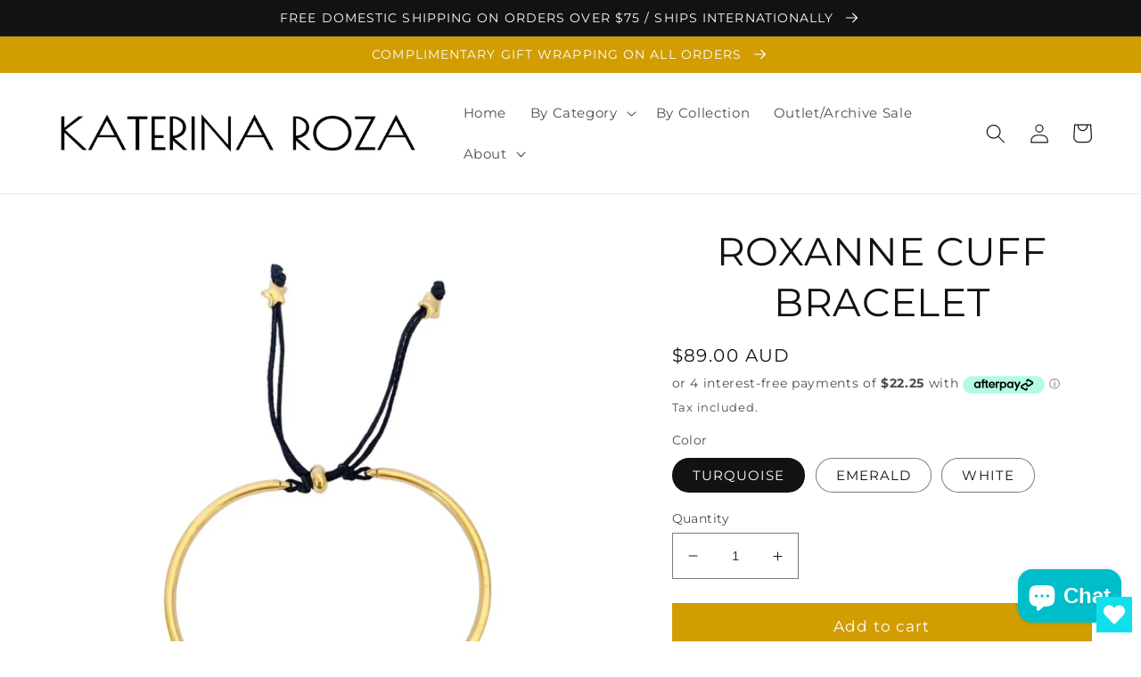

--- FILE ---
content_type: text/html; charset=utf-8
request_url: https://katerina-roza.com/products/roxanne-cuff-bracelet
body_size: 73983
content:
<!doctype html>
<html class="no-js" lang="en">
  <head> 
    <script src='//katerina-roza.com/cdn/shop/t/15/assets/product_restore_email.js?v=147058580141547284251654170341' defer='defer' ></script> 
    <script id='em_product_variants' type='application/json'>
        [{"id":39545982353510,"title":"TURQUOISE","option1":"TURQUOISE","option2":null,"option3":null,"sku":null,"requires_shipping":true,"taxable":false,"featured_image":{"id":28685978992742,"product_id":6689585102950,"position":3,"created_at":"2022-02-01T15:50:08+11:00","updated_at":"2022-06-09T20:07:29+10:00","alt":null,"width":1080,"height":1080,"src":"\/\/katerina-roza.com\/cdn\/shop\/products\/ROXANNE_CUFF_BRACELET_TURQUOISE.png?v=1654769249","variant_ids":[39545982353510]},"available":true,"name":"ROXANNE CUFF BRACELET - TURQUOISE","public_title":"TURQUOISE","options":["TURQUOISE"],"price":8900,"weight":10,"compare_at_price":null,"inventory_management":"shopify","barcode":null,"featured_media":{"alt":null,"id":20943600418918,"position":3,"preview_image":{"aspect_ratio":1.0,"height":1080,"width":1080,"src":"\/\/katerina-roza.com\/cdn\/shop\/products\/ROXANNE_CUFF_BRACELET_TURQUOISE.png?v=1654769249"}},"requires_selling_plan":false,"selling_plan_allocations":[]},{"id":39545982386278,"title":"EMERALD","option1":"EMERALD","option2":null,"option3":null,"sku":null,"requires_shipping":true,"taxable":false,"featured_image":{"id":28685978927206,"product_id":6689585102950,"position":1,"created_at":"2022-02-01T15:50:08+11:00","updated_at":"2022-06-09T20:07:29+10:00","alt":null,"width":1080,"height":1080,"src":"\/\/katerina-roza.com\/cdn\/shop\/products\/ROXANNE_CUFF_BRACELET_EMERALD.png?v=1654769249","variant_ids":[39545982386278]},"available":true,"name":"ROXANNE CUFF BRACELET - EMERALD","public_title":"EMERALD","options":["EMERALD"],"price":8900,"weight":10,"compare_at_price":null,"inventory_management":"shopify","barcode":null,"featured_media":{"alt":null,"id":20943600386150,"position":1,"preview_image":{"aspect_ratio":1.0,"height":1080,"width":1080,"src":"\/\/katerina-roza.com\/cdn\/shop\/products\/ROXANNE_CUFF_BRACELET_EMERALD.png?v=1654769249"}},"requires_selling_plan":false,"selling_plan_allocations":[]},{"id":39545982419046,"title":"WHITE","option1":"WHITE","option2":null,"option3":null,"sku":null,"requires_shipping":true,"taxable":false,"featured_image":{"id":28685979025510,"product_id":6689585102950,"position":4,"created_at":"2022-02-01T15:50:08+11:00","updated_at":"2022-02-11T19:04:28+11:00","alt":null,"width":1080,"height":1080,"src":"\/\/katerina-roza.com\/cdn\/shop\/products\/ROXANNE_CUFF_BRACELET_WHITE.png?v=1644566668","variant_ids":[39545982419046]},"available":true,"name":"ROXANNE CUFF BRACELET - WHITE","public_title":"WHITE","options":["WHITE"],"price":8900,"weight":10,"compare_at_price":null,"inventory_management":"shopify","barcode":null,"featured_media":{"alt":null,"id":20943600451686,"position":4,"preview_image":{"aspect_ratio":1.0,"height":1080,"width":1080,"src":"\/\/katerina-roza.com\/cdn\/shop\/products\/ROXANNE_CUFF_BRACELET_WHITE.png?v=1644566668"}},"requires_selling_plan":false,"selling_plan_allocations":[]}]
    </script>
    <script id='em_product_selected_or_first_available_variant' type='application/json'>
        {"id":39545982353510,"title":"TURQUOISE","option1":"TURQUOISE","option2":null,"option3":null,"sku":null,"requires_shipping":true,"taxable":false,"featured_image":{"id":28685978992742,"product_id":6689585102950,"position":3,"created_at":"2022-02-01T15:50:08+11:00","updated_at":"2022-06-09T20:07:29+10:00","alt":null,"width":1080,"height":1080,"src":"\/\/katerina-roza.com\/cdn\/shop\/products\/ROXANNE_CUFF_BRACELET_TURQUOISE.png?v=1654769249","variant_ids":[39545982353510]},"available":true,"name":"ROXANNE CUFF BRACELET - TURQUOISE","public_title":"TURQUOISE","options":["TURQUOISE"],"price":8900,"weight":10,"compare_at_price":null,"inventory_management":"shopify","barcode":null,"featured_media":{"alt":null,"id":20943600418918,"position":3,"preview_image":{"aspect_ratio":1.0,"height":1080,"width":1080,"src":"\/\/katerina-roza.com\/cdn\/shop\/products\/ROXANNE_CUFF_BRACELET_TURQUOISE.png?v=1654769249"}},"requires_selling_plan":false,"selling_plan_allocations":[]}
    </script>
    <script id='em_product_metafields' type='application/json'>
        1676419381
    </script>
    <meta charset="utf-8">
    <meta http-equiv="X-UA-Compatible" content="IE=edge">
    <meta name="viewport" content="width=device-width,initial-scale=1">
    <meta name="theme-color" content="">
    <link rel="canonical" href="https://katerina-roza.com/products/roxanne-cuff-bracelet">
    <link rel="preconnect" href="https://cdn.shopify.com" crossorigin>

<!-- Hotjar Tracking Code for https://katerina-roza.com -->
<script>
    (function(h,o,t,j,a,r){
        h.hj=h.hj||function(){(h.hj.q=h.hj.q||[]).push(arguments)};
        h._hjSettings={hjid:3503635,hjsv:6};
        a=o.getElementsByTagName('head')[0];
        r=o.createElement('script');r.async=1;
        r.src=t+h._hjSettings.hjid+j+h._hjSettings.hjsv;
        a.appendChild(r);
    })(window,document,'https://static.hotjar.com/c/hotjar-','.js?sv=');
</script><link rel="icon" type="image/png" href="//katerina-roza.com/cdn/shop/files/FAVICON_KR_Font_POIRET.png?crop=center&height=32&v=1691290485&width=32"><link rel="preconnect" href="https://fonts.shopifycdn.com" crossorigin><title>
      Roxanne Cuff Bracelet | Katerina Roza Designer Jewellery
</title>

    
      <meta name="description" content="Sometimes you only something delicate to make an impact. This delicate cuff bracelet can be worn as a stand alone piece or stacked with your other bracelets to make a statement. This bracelet is part of The Delicates Collection.  For a bolder look - layer up with the other bracelets from this collection and create the ">
    

    

<meta property="og:site_name" content="Katerina Roza">
<meta property="og:url" content="https://katerina-roza.com/products/roxanne-cuff-bracelet">
<meta property="og:title" content="Roxanne Cuff Bracelet | Katerina Roza Designer Jewellery">
<meta property="og:type" content="product">
<meta property="og:description" content="Sometimes you only something delicate to make an impact. This delicate cuff bracelet can be worn as a stand alone piece or stacked with your other bracelets to make a statement. This bracelet is part of The Delicates Collection.  For a bolder look - layer up with the other bracelets from this collection and create the "><meta property="og:image" content="http://katerina-roza.com/cdn/shop/products/ROXANNE_CUFF_BRACELET_EMERALD.png?v=1654769249">
  <meta property="og:image:secure_url" content="https://katerina-roza.com/cdn/shop/products/ROXANNE_CUFF_BRACELET_EMERALD.png?v=1654769249">
  <meta property="og:image:width" content="1080">
  <meta property="og:image:height" content="1080"><meta property="og:price:amount" content="89.00">
  <meta property="og:price:currency" content="AUD"><meta name="twitter:card" content="summary_large_image">
<meta name="twitter:title" content="Roxanne Cuff Bracelet | Katerina Roza Designer Jewellery">
<meta name="twitter:description" content="Sometimes you only something delicate to make an impact. This delicate cuff bracelet can be worn as a stand alone piece or stacked with your other bracelets to make a statement. This bracelet is part of The Delicates Collection.  For a bolder look - layer up with the other bracelets from this collection and create the ">


    <script src="//katerina-roza.com/cdn/shop/t/15/assets/global.js?v=24850326154503943211652777272" defer="defer"></script>
    <script>window.performance && window.performance.mark && window.performance.mark('shopify.content_for_header.start');</script><meta name="google-site-verification" content="-MGp60F0Xa6vXXs22c5vd5-xxszLuaRrcpbXbbqTnvI">
<meta id="shopify-digital-wallet" name="shopify-digital-wallet" content="/2078212208/digital_wallets/dialog">
<meta name="shopify-checkout-api-token" content="d75ebeb99f30de427c5ce05daf355d60">
<meta id="in-context-paypal-metadata" data-shop-id="2078212208" data-venmo-supported="false" data-environment="production" data-locale="en_US" data-paypal-v4="true" data-currency="AUD">
<link rel="alternate" hreflang="x-default" href="https://katerina-roza.com/products/roxanne-cuff-bracelet">
<link rel="alternate" hreflang="en" href="https://katerina-roza.com/products/roxanne-cuff-bracelet">
<link rel="alternate" hreflang="en-US" href="https://katerina-roza.com/en-us/products/roxanne-cuff-bracelet">
<link rel="alternate" hreflang="en-CA" href="https://katerina-roza.com/en-us/products/roxanne-cuff-bracelet">
<link rel="alternate" hreflang="en-NZ" href="https://katerina-roza.com/en-nz/products/roxanne-cuff-bracelet">
<link rel="alternate" type="application/json+oembed" href="https://katerina-roza.com/products/roxanne-cuff-bracelet.oembed">
<script async="async" src="/checkouts/internal/preloads.js?locale=en-AU"></script>
<link rel="preconnect" href="https://shop.app" crossorigin="anonymous">
<script async="async" src="https://shop.app/checkouts/internal/preloads.js?locale=en-AU&shop_id=2078212208" crossorigin="anonymous"></script>
<script id="shopify-features" type="application/json">{"accessToken":"d75ebeb99f30de427c5ce05daf355d60","betas":["rich-media-storefront-analytics"],"domain":"katerina-roza.com","predictiveSearch":true,"shopId":2078212208,"locale":"en"}</script>
<script>var Shopify = Shopify || {};
Shopify.shop = "katerina-roza.myshopify.com";
Shopify.locale = "en";
Shopify.currency = {"active":"AUD","rate":"1.0"};
Shopify.country = "AU";
Shopify.theme = {"name":"Dawn","id":120911724646,"schema_name":"Dawn","schema_version":"5.0.0","theme_store_id":887,"role":"main"};
Shopify.theme.handle = "null";
Shopify.theme.style = {"id":null,"handle":null};
Shopify.cdnHost = "katerina-roza.com/cdn";
Shopify.routes = Shopify.routes || {};
Shopify.routes.root = "/";</script>
<script type="module">!function(o){(o.Shopify=o.Shopify||{}).modules=!0}(window);</script>
<script>!function(o){function n(){var o=[];function n(){o.push(Array.prototype.slice.apply(arguments))}return n.q=o,n}var t=o.Shopify=o.Shopify||{};t.loadFeatures=n(),t.autoloadFeatures=n()}(window);</script>
<script>
  window.ShopifyPay = window.ShopifyPay || {};
  window.ShopifyPay.apiHost = "shop.app\/pay";
  window.ShopifyPay.redirectState = null;
</script>
<script id="shop-js-analytics" type="application/json">{"pageType":"product"}</script>
<script defer="defer" async type="module" src="//katerina-roza.com/cdn/shopifycloud/shop-js/modules/v2/client.init-shop-cart-sync_BApSsMSl.en.esm.js"></script>
<script defer="defer" async type="module" src="//katerina-roza.com/cdn/shopifycloud/shop-js/modules/v2/chunk.common_CBoos6YZ.esm.js"></script>
<script type="module">
  await import("//katerina-roza.com/cdn/shopifycloud/shop-js/modules/v2/client.init-shop-cart-sync_BApSsMSl.en.esm.js");
await import("//katerina-roza.com/cdn/shopifycloud/shop-js/modules/v2/chunk.common_CBoos6YZ.esm.js");

  window.Shopify.SignInWithShop?.initShopCartSync?.({"fedCMEnabled":true,"windoidEnabled":true});

</script>
<script>
  window.Shopify = window.Shopify || {};
  if (!window.Shopify.featureAssets) window.Shopify.featureAssets = {};
  window.Shopify.featureAssets['shop-js'] = {"shop-cart-sync":["modules/v2/client.shop-cart-sync_DJczDl9f.en.esm.js","modules/v2/chunk.common_CBoos6YZ.esm.js"],"init-fed-cm":["modules/v2/client.init-fed-cm_BzwGC0Wi.en.esm.js","modules/v2/chunk.common_CBoos6YZ.esm.js"],"init-windoid":["modules/v2/client.init-windoid_BS26ThXS.en.esm.js","modules/v2/chunk.common_CBoos6YZ.esm.js"],"init-shop-email-lookup-coordinator":["modules/v2/client.init-shop-email-lookup-coordinator_DFwWcvrS.en.esm.js","modules/v2/chunk.common_CBoos6YZ.esm.js"],"shop-cash-offers":["modules/v2/client.shop-cash-offers_DthCPNIO.en.esm.js","modules/v2/chunk.common_CBoos6YZ.esm.js","modules/v2/chunk.modal_Bu1hFZFC.esm.js"],"shop-button":["modules/v2/client.shop-button_D_JX508o.en.esm.js","modules/v2/chunk.common_CBoos6YZ.esm.js"],"shop-toast-manager":["modules/v2/client.shop-toast-manager_tEhgP2F9.en.esm.js","modules/v2/chunk.common_CBoos6YZ.esm.js"],"avatar":["modules/v2/client.avatar_BTnouDA3.en.esm.js"],"pay-button":["modules/v2/client.pay-button_BuNmcIr_.en.esm.js","modules/v2/chunk.common_CBoos6YZ.esm.js"],"init-shop-cart-sync":["modules/v2/client.init-shop-cart-sync_BApSsMSl.en.esm.js","modules/v2/chunk.common_CBoos6YZ.esm.js"],"shop-login-button":["modules/v2/client.shop-login-button_DwLgFT0K.en.esm.js","modules/v2/chunk.common_CBoos6YZ.esm.js","modules/v2/chunk.modal_Bu1hFZFC.esm.js"],"init-customer-accounts-sign-up":["modules/v2/client.init-customer-accounts-sign-up_TlVCiykN.en.esm.js","modules/v2/client.shop-login-button_DwLgFT0K.en.esm.js","modules/v2/chunk.common_CBoos6YZ.esm.js","modules/v2/chunk.modal_Bu1hFZFC.esm.js"],"init-shop-for-new-customer-accounts":["modules/v2/client.init-shop-for-new-customer-accounts_DrjXSI53.en.esm.js","modules/v2/client.shop-login-button_DwLgFT0K.en.esm.js","modules/v2/chunk.common_CBoos6YZ.esm.js","modules/v2/chunk.modal_Bu1hFZFC.esm.js"],"init-customer-accounts":["modules/v2/client.init-customer-accounts_C0Oh2ljF.en.esm.js","modules/v2/client.shop-login-button_DwLgFT0K.en.esm.js","modules/v2/chunk.common_CBoos6YZ.esm.js","modules/v2/chunk.modal_Bu1hFZFC.esm.js"],"shop-follow-button":["modules/v2/client.shop-follow-button_C5D3XtBb.en.esm.js","modules/v2/chunk.common_CBoos6YZ.esm.js","modules/v2/chunk.modal_Bu1hFZFC.esm.js"],"checkout-modal":["modules/v2/client.checkout-modal_8TC_1FUY.en.esm.js","modules/v2/chunk.common_CBoos6YZ.esm.js","modules/v2/chunk.modal_Bu1hFZFC.esm.js"],"lead-capture":["modules/v2/client.lead-capture_D-pmUjp9.en.esm.js","modules/v2/chunk.common_CBoos6YZ.esm.js","modules/v2/chunk.modal_Bu1hFZFC.esm.js"],"shop-login":["modules/v2/client.shop-login_BmtnoEUo.en.esm.js","modules/v2/chunk.common_CBoos6YZ.esm.js","modules/v2/chunk.modal_Bu1hFZFC.esm.js"],"payment-terms":["modules/v2/client.payment-terms_BHOWV7U_.en.esm.js","modules/v2/chunk.common_CBoos6YZ.esm.js","modules/v2/chunk.modal_Bu1hFZFC.esm.js"]};
</script>
<script>(function() {
  var isLoaded = false;
  function asyncLoad() {
    if (isLoaded) return;
    isLoaded = true;
    var urls = ["https:\/\/wishlisthero-assets.revampco.com\/store-front\/bundle2.js?shop=katerina-roza.myshopify.com","https:\/\/cdn.shopify.com\/s\/files\/1\/0184\/4255\/1360\/files\/haloroar-legal.min.js?v=1649374317\u0026shop=katerina-roza.myshopify.com","https:\/\/cdn.nfcube.com\/instafeed-a7e15fdd99e91a4e97858eddd372f7a5.js?shop=katerina-roza.myshopify.com"];
    for (var i = 0; i < urls.length; i++) {
      var s = document.createElement('script');
      s.type = 'text/javascript';
      s.async = true;
      s.src = urls[i];
      var x = document.getElementsByTagName('script')[0];
      x.parentNode.insertBefore(s, x);
    }
  };
  if(window.attachEvent) {
    window.attachEvent('onload', asyncLoad);
  } else {
    window.addEventListener('load', asyncLoad, false);
  }
})();</script>
<script id="__st">var __st={"a":2078212208,"offset":39600,"reqid":"9d5a5e8b-9e4b-4e58-88d6-364f03f9a85a-1768923659","pageurl":"katerina-roza.com\/products\/roxanne-cuff-bracelet","u":"5f6aa9a3e185","p":"product","rtyp":"product","rid":6689585102950};</script>
<script>window.ShopifyPaypalV4VisibilityTracking = true;</script>
<script id="captcha-bootstrap">!function(){'use strict';const t='contact',e='account',n='new_comment',o=[[t,t],['blogs',n],['comments',n],[t,'customer']],c=[[e,'customer_login'],[e,'guest_login'],[e,'recover_customer_password'],[e,'create_customer']],r=t=>t.map((([t,e])=>`form[action*='/${t}']:not([data-nocaptcha='true']) input[name='form_type'][value='${e}']`)).join(','),a=t=>()=>t?[...document.querySelectorAll(t)].map((t=>t.form)):[];function s(){const t=[...o],e=r(t);return a(e)}const i='password',u='form_key',d=['recaptcha-v3-token','g-recaptcha-response','h-captcha-response',i],f=()=>{try{return window.sessionStorage}catch{return}},m='__shopify_v',_=t=>t.elements[u];function p(t,e,n=!1){try{const o=window.sessionStorage,c=JSON.parse(o.getItem(e)),{data:r}=function(t){const{data:e,action:n}=t;return t[m]||n?{data:e,action:n}:{data:t,action:n}}(c);for(const[e,n]of Object.entries(r))t.elements[e]&&(t.elements[e].value=n);n&&o.removeItem(e)}catch(o){console.error('form repopulation failed',{error:o})}}const l='form_type',E='cptcha';function T(t){t.dataset[E]=!0}const w=window,h=w.document,L='Shopify',v='ce_forms',y='captcha';let A=!1;((t,e)=>{const n=(g='f06e6c50-85a8-45c8-87d0-21a2b65856fe',I='https://cdn.shopify.com/shopifycloud/storefront-forms-hcaptcha/ce_storefront_forms_captcha_hcaptcha.v1.5.2.iife.js',D={infoText:'Protected by hCaptcha',privacyText:'Privacy',termsText:'Terms'},(t,e,n)=>{const o=w[L][v],c=o.bindForm;if(c)return c(t,g,e,D).then(n);var r;o.q.push([[t,g,e,D],n]),r=I,A||(h.body.append(Object.assign(h.createElement('script'),{id:'captcha-provider',async:!0,src:r})),A=!0)});var g,I,D;w[L]=w[L]||{},w[L][v]=w[L][v]||{},w[L][v].q=[],w[L][y]=w[L][y]||{},w[L][y].protect=function(t,e){n(t,void 0,e),T(t)},Object.freeze(w[L][y]),function(t,e,n,w,h,L){const[v,y,A,g]=function(t,e,n){const i=e?o:[],u=t?c:[],d=[...i,...u],f=r(d),m=r(i),_=r(d.filter((([t,e])=>n.includes(e))));return[a(f),a(m),a(_),s()]}(w,h,L),I=t=>{const e=t.target;return e instanceof HTMLFormElement?e:e&&e.form},D=t=>v().includes(t);t.addEventListener('submit',(t=>{const e=I(t);if(!e)return;const n=D(e)&&!e.dataset.hcaptchaBound&&!e.dataset.recaptchaBound,o=_(e),c=g().includes(e)&&(!o||!o.value);(n||c)&&t.preventDefault(),c&&!n&&(function(t){try{if(!f())return;!function(t){const e=f();if(!e)return;const n=_(t);if(!n)return;const o=n.value;o&&e.removeItem(o)}(t);const e=Array.from(Array(32),(()=>Math.random().toString(36)[2])).join('');!function(t,e){_(t)||t.append(Object.assign(document.createElement('input'),{type:'hidden',name:u})),t.elements[u].value=e}(t,e),function(t,e){const n=f();if(!n)return;const o=[...t.querySelectorAll(`input[type='${i}']`)].map((({name:t})=>t)),c=[...d,...o],r={};for(const[a,s]of new FormData(t).entries())c.includes(a)||(r[a]=s);n.setItem(e,JSON.stringify({[m]:1,action:t.action,data:r}))}(t,e)}catch(e){console.error('failed to persist form',e)}}(e),e.submit())}));const S=(t,e)=>{t&&!t.dataset[E]&&(n(t,e.some((e=>e===t))),T(t))};for(const o of['focusin','change'])t.addEventListener(o,(t=>{const e=I(t);D(e)&&S(e,y())}));const B=e.get('form_key'),M=e.get(l),P=B&&M;t.addEventListener('DOMContentLoaded',(()=>{const t=y();if(P)for(const e of t)e.elements[l].value===M&&p(e,B);[...new Set([...A(),...v().filter((t=>'true'===t.dataset.shopifyCaptcha))])].forEach((e=>S(e,t)))}))}(h,new URLSearchParams(w.location.search),n,t,e,['guest_login'])})(!0,!0)}();</script>
<script integrity="sha256-4kQ18oKyAcykRKYeNunJcIwy7WH5gtpwJnB7kiuLZ1E=" data-source-attribution="shopify.loadfeatures" defer="defer" src="//katerina-roza.com/cdn/shopifycloud/storefront/assets/storefront/load_feature-a0a9edcb.js" crossorigin="anonymous"></script>
<script crossorigin="anonymous" defer="defer" src="//katerina-roza.com/cdn/shopifycloud/storefront/assets/shopify_pay/storefront-65b4c6d7.js?v=20250812"></script>
<script data-source-attribution="shopify.dynamic_checkout.dynamic.init">var Shopify=Shopify||{};Shopify.PaymentButton=Shopify.PaymentButton||{isStorefrontPortableWallets:!0,init:function(){window.Shopify.PaymentButton.init=function(){};var t=document.createElement("script");t.src="https://katerina-roza.com/cdn/shopifycloud/portable-wallets/latest/portable-wallets.en.js",t.type="module",document.head.appendChild(t)}};
</script>
<script data-source-attribution="shopify.dynamic_checkout.buyer_consent">
  function portableWalletsHideBuyerConsent(e){var t=document.getElementById("shopify-buyer-consent"),n=document.getElementById("shopify-subscription-policy-button");t&&n&&(t.classList.add("hidden"),t.setAttribute("aria-hidden","true"),n.removeEventListener("click",e))}function portableWalletsShowBuyerConsent(e){var t=document.getElementById("shopify-buyer-consent"),n=document.getElementById("shopify-subscription-policy-button");t&&n&&(t.classList.remove("hidden"),t.removeAttribute("aria-hidden"),n.addEventListener("click",e))}window.Shopify?.PaymentButton&&(window.Shopify.PaymentButton.hideBuyerConsent=portableWalletsHideBuyerConsent,window.Shopify.PaymentButton.showBuyerConsent=portableWalletsShowBuyerConsent);
</script>
<script data-source-attribution="shopify.dynamic_checkout.cart.bootstrap">document.addEventListener("DOMContentLoaded",(function(){function t(){return document.querySelector("shopify-accelerated-checkout-cart, shopify-accelerated-checkout")}if(t())Shopify.PaymentButton.init();else{new MutationObserver((function(e,n){t()&&(Shopify.PaymentButton.init(),n.disconnect())})).observe(document.body,{childList:!0,subtree:!0})}}));
</script>
<link id="shopify-accelerated-checkout-styles" rel="stylesheet" media="screen" href="https://katerina-roza.com/cdn/shopifycloud/portable-wallets/latest/accelerated-checkout-backwards-compat.css" crossorigin="anonymous">
<style id="shopify-accelerated-checkout-cart">
        #shopify-buyer-consent {
  margin-top: 1em;
  display: inline-block;
  width: 100%;
}

#shopify-buyer-consent.hidden {
  display: none;
}

#shopify-subscription-policy-button {
  background: none;
  border: none;
  padding: 0;
  text-decoration: underline;
  font-size: inherit;
  cursor: pointer;
}

#shopify-subscription-policy-button::before {
  box-shadow: none;
}

      </style>
<script id="sections-script" data-sections="header,footer" defer="defer" src="//katerina-roza.com/cdn/shop/t/15/compiled_assets/scripts.js?v=3293"></script>
<script>window.performance && window.performance.mark && window.performance.mark('shopify.content_for_header.end');</script>


    <style data-shopify>
      @font-face {
  font-family: Montserrat;
  font-weight: 400;
  font-style: normal;
  font-display: swap;
  src: url("//katerina-roza.com/cdn/fonts/montserrat/montserrat_n4.81949fa0ac9fd2021e16436151e8eaa539321637.woff2") format("woff2"),
       url("//katerina-roza.com/cdn/fonts/montserrat/montserrat_n4.a6c632ca7b62da89c3594789ba828388aac693fe.woff") format("woff");
}

      @font-face {
  font-family: Montserrat;
  font-weight: 700;
  font-style: normal;
  font-display: swap;
  src: url("//katerina-roza.com/cdn/fonts/montserrat/montserrat_n7.3c434e22befd5c18a6b4afadb1e3d77c128c7939.woff2") format("woff2"),
       url("//katerina-roza.com/cdn/fonts/montserrat/montserrat_n7.5d9fa6e2cae713c8fb539a9876489d86207fe957.woff") format("woff");
}

      @font-face {
  font-family: Montserrat;
  font-weight: 400;
  font-style: italic;
  font-display: swap;
  src: url("//katerina-roza.com/cdn/fonts/montserrat/montserrat_i4.5a4ea298b4789e064f62a29aafc18d41f09ae59b.woff2") format("woff2"),
       url("//katerina-roza.com/cdn/fonts/montserrat/montserrat_i4.072b5869c5e0ed5b9d2021e4c2af132e16681ad2.woff") format("woff");
}

      @font-face {
  font-family: Montserrat;
  font-weight: 700;
  font-style: italic;
  font-display: swap;
  src: url("//katerina-roza.com/cdn/fonts/montserrat/montserrat_i7.a0d4a463df4f146567d871890ffb3c80408e7732.woff2") format("woff2"),
       url("//katerina-roza.com/cdn/fonts/montserrat/montserrat_i7.f6ec9f2a0681acc6f8152c40921d2a4d2e1a2c78.woff") format("woff");
}

      @font-face {
  font-family: Montserrat;
  font-weight: 400;
  font-style: normal;
  font-display: swap;
  src: url("//katerina-roza.com/cdn/fonts/montserrat/montserrat_n4.81949fa0ac9fd2021e16436151e8eaa539321637.woff2") format("woff2"),
       url("//katerina-roza.com/cdn/fonts/montserrat/montserrat_n4.a6c632ca7b62da89c3594789ba828388aac693fe.woff") format("woff");
}


      :root {
        --font-body-family: Montserrat, sans-serif;
        --font-body-style: normal;
        --font-body-weight: 400;
        --font-body-weight-bold: 700;

        --font-heading-family: Montserrat, sans-serif;
        --font-heading-style: normal;
        --font-heading-weight: 400;

        --font-body-scale: 1.1;
        --font-heading-scale: 1.0;

        --color-base-text: 18, 18, 18;
        --color-shadow: 18, 18, 18;
        --color-base-background-1: 255, 255, 255;
        --color-base-background-2: 255, 255, 255;
        --color-base-solid-button-labels: 255, 255, 255;
        --color-base-outline-button-labels: 18, 18, 18;
        --color-base-accent-1: 209, 157, 1;
        --color-base-accent-2: 255, 0, 0;
        --payment-terms-background-color: #ffffff;

        --gradient-base-background-1: #ffffff;
        --gradient-base-background-2: #ffffff;
        --gradient-base-accent-1: #d19d01;
        --gradient-base-accent-2: #ff0000;

        --media-padding: px;
        --media-border-opacity: 0.0;
        --media-border-width: 0px;
        --media-radius: 0px;
        --media-shadow-opacity: 0.0;
        --media-shadow-horizontal-offset: 0px;
        --media-shadow-vertical-offset: 4px;
        --media-shadow-blur-radius: 5px;

        --page-width: 160rem;
        --page-width-margin: 0rem;

        --card-image-padding: 0.0rem;
        --card-corner-radius: 0.0rem;
        --card-text-alignment: left;
        --card-border-width: 0.1rem;
        --card-border-opacity: 0.1;
        --card-shadow-opacity: 0.0;
        --card-shadow-horizontal-offset: 0.0rem;
        --card-shadow-vertical-offset: 0.4rem;
        --card-shadow-blur-radius: 0.5rem;

        --badge-corner-radius: 4.0rem;

        --popup-border-width: 1px;
        --popup-border-opacity: 0.1;
        --popup-corner-radius: 0px;
        --popup-shadow-opacity: 0.0;
        --popup-shadow-horizontal-offset: 0px;
        --popup-shadow-vertical-offset: 4px;
        --popup-shadow-blur-radius: 5px;

        --drawer-border-width: 1px;
        --drawer-border-opacity: 0.1;
        --drawer-shadow-opacity: 0.0;
        --drawer-shadow-horizontal-offset: 0px;
        --drawer-shadow-vertical-offset: 4px;
        --drawer-shadow-blur-radius: 5px;

        --spacing-sections-desktop: 0px;
        --spacing-sections-mobile: 0px;

        --grid-desktop-vertical-spacing: 8px;
        --grid-desktop-horizontal-spacing: 8px;
        --grid-mobile-vertical-spacing: 4px;
        --grid-mobile-horizontal-spacing: 4px;

        --text-boxes-border-opacity: 0.0;
        --text-boxes-border-width: 0px;
        --text-boxes-radius: 0px;
        --text-boxes-shadow-opacity: 0.0;
        --text-boxes-shadow-horizontal-offset: 0px;
        --text-boxes-shadow-vertical-offset: 4px;
        --text-boxes-shadow-blur-radius: 5px;

        --buttons-radius: 0px;
        --buttons-radius-outset: 0px;
        --buttons-border-width: 1px;
        --buttons-border-opacity: 1.0;
        --buttons-shadow-opacity: 0.0;
        --buttons-shadow-horizontal-offset: 0px;
        --buttons-shadow-vertical-offset: 4px;
        --buttons-shadow-blur-radius: 5px;
        --buttons-border-offset: 0px;

        --inputs-radius: 0px;
        --inputs-border-width: 1px;
        --inputs-border-opacity: 0.55;
        --inputs-shadow-opacity: 0.0;
        --inputs-shadow-horizontal-offset: 0px;
        --inputs-margin-offset: 0px;
        --inputs-shadow-vertical-offset: 4px;
        --inputs-shadow-blur-radius: 5px;
        --inputs-radius-outset: 0px;

        --variant-pills-radius: 40px;
        --variant-pills-border-width: 1px;
        --variant-pills-border-opacity: 0.55;
        --variant-pills-shadow-opacity: 0.0;
        --variant-pills-shadow-horizontal-offset: 0px;
        --variant-pills-shadow-vertical-offset: 4px;
        --variant-pills-shadow-blur-radius: 5px;
      }

      *,
      *::before,
      *::after {
        box-sizing: inherit;
      }

      html {
        box-sizing: border-box;
        font-size: calc(var(--font-body-scale) * 62.5%);
        height: 100%;
      }

      body {
        display: grid;
        grid-template-rows: auto auto 1fr auto;
        grid-template-columns: 100%;
        min-height: 100%;
        margin: 0;
        font-size: 1.5rem;
        letter-spacing: 0.06rem;
        line-height: calc(1 + 0.8 / var(--font-body-scale));
        font-family: var(--font-body-family);
        font-style: var(--font-body-style);
        font-weight: var(--font-body-weight);
      }

      @media screen and (min-width: 750px) {
        body {
          font-size: 1.6rem;
        }
      }
    </style>

    <link href="//katerina-roza.com/cdn/shop/t/15/assets/base.css?v=111569766208838875331652924517" rel="stylesheet" type="text/css" media="all" />
<link rel="preload" as="font" href="//katerina-roza.com/cdn/fonts/montserrat/montserrat_n4.81949fa0ac9fd2021e16436151e8eaa539321637.woff2" type="font/woff2" crossorigin><link rel="preload" as="font" href="//katerina-roza.com/cdn/fonts/montserrat/montserrat_n4.81949fa0ac9fd2021e16436151e8eaa539321637.woff2" type="font/woff2" crossorigin><link rel="stylesheet" href="//katerina-roza.com/cdn/shop/t/15/assets/component-predictive-search.css?v=165644661289088488651652777267" media="print" onload="this.media='all'"><script>document.documentElement.className = document.documentElement.className.replace('no-js', 'js');
    if (Shopify.designMode) {
      document.documentElement.classList.add('shopify-design-mode');
    }
    </script>
  <link rel="stylesheet" href="https://cdn.shopify.com/s/files/1/0184/4255/1360/files/legal.v5.scss.css?v=1651669963" media="print" onload="this.media='all'">
  <script>
    (function() {
      const metafields = {
        "shop": "katerina-roza.myshopify.com",
        "settings": {"enabled":"1","param":{"message":"By clicking the checkout button, you hereby agree to and accept {link}","error_message":"Please agree to the terms and conditions before making a purchase!","error_display":"dialog","greeting":{"enabled":"0","message":"Please agree to the T\u0026C before purchasing!","delay":"1"},"link_order":["link"],"links":{"link":{"label":"our terms and conditions.","target":"_blank","url":"https:\/\/katerina-roza.myshopify.com\/policies\/terms-of-service","policy":"terms-of-service"}},"force_enabled":"1","optional":"0","optional_message_enabled":"0","optional_message_value":"Thank you! The page will be moved to the checkout page.","optional_checkbox_hidden":"0","time_enabled":"1","time_label":"Agreed to the Terms and Conditions on","checkbox":"1"},"popup":{"title":"Terms and Conditions","width":"600","button":"Process to Checkout","icon_color":"#197bbd"},"style":{"checkbox":{"size":"20","color":"#0075ff"},"message":{"font":"inherit","size":"14","customized":{"enabled":"1","color":"#212b36","accent":"#0075ff","error":"#de3618"},"align":"inherit","padding":{"top":"0","right":"0","bottom":"0","left":"0"}}},"only1":"true","installer":[]},
        "moneyFormat": "\u003cspan class=money\u003e${{amount}}\u003c\/span\u003e"
      };
      !function(){"use strict";void 0===Element.prototype.getEventListeners&&(Element.prototype.__addEventListener=Element.prototype.addEventListener,Element.prototype.__removeEventListener=Element.prototype.removeEventListener,Element.prototype.addEventListener=function(e,t,n=!1){this.__addEventListener(e,t,n),this.eventListenerList||(this.eventListenerList={}),this.eventListenerList[e]||(this.eventListenerList[e]=[]),this.eventListenerList[e].push({type:e,listener:t,useCapture:n})},Element.prototype.removeEventListener=function(e,t,n=!1){this.__removeEventListener(e,t,n),this.eventListenerList||(this.eventListenerList={}),this.eventListenerList[e]||(this.eventListenerList[e]=[]);for(let o=0;o<this.eventListenerList[e].length;o++)if(this.eventListenerList[e][o].listener===t&&this.eventListenerList[e][o].useCapture===n){this.eventListenerList[e].splice(o,1);break}0==this.eventListenerList[e].length&&delete this.eventListenerList[e]},Element.prototype.getEventListeners=function(e){return this.eventListenerList||(this.eventListenerList={}),void 0===e?this.eventListenerList:this.eventListenerList[e]})}(),window.roarJs=window.roarJs||{},roarJs.Legal=function(){const e={id:"legal",shop:null,settings:{},jQuery:null,fonts:[],editor:{enabled:!1,selector:"#theme-editor__checkbox"},installer:{enabled:!1},pointer:{},selectors:{checkout:'[name="checkout"], [name="goto_pp"], [name="goto_gc"], [href*="/checkout"], .rale-button--checkout',dynamic:'[data-shopify="payment-button"], [data-shopify="dynamic-checkout-cart"]',form:'form[action="/checkout"]',update:'[name="update"]',widget:".rale-widget",checkbox:'.rale-widget .rale-checkbox input[type="checkbox"]',nopopup:".rale-nopopup",policy:".rale-policy",error:".rale-widget .rale-error",greeting:".rale-widget .rale-greeting",modal:"rale-modal",modal_close:"rale-modal-close"},classes:{hidden:"rale-dynamic--hidden",invisible:"rale-checkout--invisible"},cssUrl:"https://cdn.shopify.com/s/files/1/0184/4255/1360/files/legal.v5.scss.css?v=1651669963",installerUrl:"https://cdn.shopify.com/s/files/1/0184/4255/1360/files/legal-installer.min.js?v=1606279593"};function t(e,t){for(let t=0;t<document.styleSheets.length;t++)if(document.styleSheets[t].href==e)return!1;const n=document.getElementsByTagName("head")[0],o=document.createElement("link");o.type="text/css",o.rel="stylesheet",o.readyState?o.onreadystatechange=function(){"loaded"!=o.readyState&&"complete"!=o.readyState||(o.onreadystatechange=null,t&&t())}:o.onload=function(){t&&t()},o.href=e,n.appendChild(o)}function n(){e.settings.enabled="1"}function o(){return"undefined"==typeof roarJsAdmin?!!e.shop||(e.shop=metafields.shop,e.settings=metafields.settings,!0):(e.editor.enabled=!0,e.shop=roarJsAdmin.Config.shop,e.settings=roarJsAdmin.Config.settings,n(),!0)}function s(e,t){!function(e,t){const n=XMLHttpRequest.prototype.open;XMLHttpRequest.prototype.open=function(o,s){this.addEventListener("load",function(){!e.some(function(e){return s.indexOf(e)>-1})||""!==this.responseType&&"text"!==this.responseType||t(this.responseText)}),n.apply(this,arguments)}}(e,t),function(e,t){"undefined"!=typeof jQuery&&jQuery(document).ajaxSuccess(function(n,o,s){const i=s.url;e.some(function(e){return i.indexOf(e)>-1})&&t(o.responseText)})}(e,t),function(e,t){const n=window.fetch;window.fetch=function(){const e=n.apply(this,arguments);return e.then(function(e){const t=new CustomEvent("raleFetchEnd",{view:document,bubbles:!0,cancelable:!1,detail:{response:e.clone()}});document.dispatchEvent(t)}),e},document.addEventListener("raleFetchEnd",function(n){const o=n.detail.response;if(200!==o.status)return;const s=o.url;e.some(function(e){return s.indexOf(e)>-1})&&t(o.json())})}(e,t)}function i(){const{selectors:t}=e;let n=!1;return document.querySelectorAll(t.checkbox).forEach(e=>{(function(e){const t=e.getBoundingClientRect(),n=window.innerWidth||document.documentElement.clientWidth,o=window.innerHeight||document.documentElement.clientHeight,s=function(e,t){return document.elementFromPoint(e,t)};return!(t.right<0||t.bottom<0||t.left>n||t.top>o)&&(e.contains(s(t.left,t.top))||e.contains(s(t.right,t.top))||e.contains(s(t.right,t.bottom))||e.contains(s(t.left,t.bottom))||e.parentNode.contains(s(t.left,t.top))||e.parentNode.contains(s(t.right,t.top))||e.parentNode.contains(s(t.right,t.bottom))||e.parentNode.contains(s(t.left,t.bottom)))})(e)&&(n=!0)}),n}function l(t){const{selectors:n}=e;let o=!1;if(s="/cart",window.location.href.indexOf(s)>-1){const e=t.closest("form");e&&e.querySelector(n.widget)&&(o=!0)}var s;return o}function r(t,n){const{classes:o,pointer:s}=e;if(n=n||window.event,void 0!==window.pageXOffset?(s.pageX=n.pageX-window.pageXOffset,s.pageY=n.pageY-window.pageYOffset):(s.pageX=n.pageX-document.documentElement.scrollLeft,s.pageY=n.pageY-document.documentElement.scrollTop),isNaN(s.pageX)||isNaN(s.pageY))s.target=t;else{const e=t.classList.contains(o.hidden);e&&t.classList.remove(o.hidden);const n=document.elementFromPoint(s.pageX,s.pageY);n&&(s.target=n),e&&t.classList.add(o.hidden)}}function a(t){const{id:n,classes:o,title:s,body:i,styles:l}=t;let r=document.getElementById(n);if(null!=r&&r.remove(),(r=document.createElement("div")).id=n,r.classList="rale-modal",r.innerHTML=`<div class="rale-modal-inner">\n<div class="rale-modal-header"><div class="rale-modal-title">${s}</div><div class="rale-modal-close"><svg viewBox="0 0 20 20"><path d="M11.414 10l6.293-6.293a.999.999 0 1 0-1.414-1.414L10 8.586 3.707 2.293a.999.999 0 1 0-1.414 1.414L8.586 10l-6.293 6.293a.999.999 0 1 0 1.414 1.414L10 11.414l6.293 6.293a.997.997 0 0 0 1.414 0 .999.999 0 0 0 0-1.414L11.414 10z" fill-rule="evenodd"></path></svg></div></div>\n<div class="rale-modal-bodyWrapper"><div class="rale-modal-body" data-scrollable>${i}</div></div>\n</div><div class="rale-modal-overlay"></div>`,o&&o.length>0&&r.classList.add(o),l&&Object.keys(l).length>0)for(const[e,t]of Object.entries(l))r.style.setProperty(e,t);return w(r),document.body.classList.add("rale-modal--opened"),document.body.appendChild(r),function(t){t.querySelectorAll(".rale-modal-close, .rale-modal-overlay").forEach(e=>{e.addEventListener("click",e=>{const t=e.currentTarget.closest(".rale-modal");c(t.getAttribute("id"))})}),document.querySelectorAll(".rale-modal-button").forEach(t=>{t.addEventListener("click",t=>{const n=t.currentTarget.closest(".rale-modal");n.classList.add("rale-modal--checked"),setTimeout(function(){const{pointer:{target:t}}=e;if(t)if("FORM"==t.tagName)t.submit();else try{t.click()}catch(e){const n=t.closest('[role="button"]');n&&n.click()}},500),setTimeout(function(){c(n.getAttribute("id")),m()},1e3)})})}(r),r}function c(e){const t=document.getElementById(e);if(null!=t&&t.remove(),0===document.querySelectorAll(".rale-modal").length){document.querySelector("body").classList.remove("rale-modal--opened")}}function d(t){const{selectors:n}=e;return!!t.closest(n.nopopup)}function u(t){const{classes:n,pointer:{target:o}}=e;let s=!0;if(t.classList.contains(n.hidden)&&(s=!1,o)){const e=o.getEventListeners("click"),t=o.closest("[class*=shopify-payment-button__]");(void 0!==e||t)&&(s=!0)}return s}function p(){const{settings:{param:t,popup:n,style:o}}=e,s=b();s.querySelector('input[type="checkbox"]').removeAttribute("checked");const i=s.querySelector(".rale-greeting");null!==i&&(i.classList.remove("rale-greeting--bottom"),i.classList.add("rale-greeting--top"));const l=n.title.length>0?n.title:"Terms and Conditions";let r=`<svg xmlns="http://www.w3.org/2000/svg" viewBox="0 0 37 37" class="rale-checkmark"><path class="rale-checkmark--circle" d="M30.5,6.5L30.5,6.5c6.6,6.6,6.6,17.4,0,24l0,0c-6.6,6.6-17.4,6.6-24,0l0,0c-6.6-6.6-6.6-17.4,0-24l0,0C13.1-0.2,23.9-0.2,30.5,6.5z"></path><polyline class="rale-checkmark--check" points="11.6,20 15.9,24.2 26.4,13.8"></polyline><polyline class="rale-checkmark--checked" points="11.6,20 15.9,24.2 26.4,13.8"></polyline></svg>${s.outerHTML}`;void 0!==t.force_enabled&&"1"===t.force_enabled?r+=`<div class="rale-modal-buttonWrapper"><div class="rale-modal-button">${n.button.length>0?n.button:"Process to Checkout"}</div></div>`:r+=`<div class="rale-error">${t.error_message}</div>`;let a="",c={"--rale-size":`${o.message.size}px`,"--rale-popup-width":`${n.width}px`,"--rale-popup-icolor":n.icon_color},d="inherit";if("inherit"!==o.message.font){d=o.message.font.split(":")[0].replace(/\+/g," ")}return c["--rale-font"]=d,"1"===o.message.customized.enabled&&(a="rale-customized",c["--rale-color"]=o.message.customized.color,c["--rale-error"]=o.message.customized.error),{id:"rale-modal",classes:a,styles:c,title:l,body:r}}function m(){document.dispatchEvent(new CustomEvent("rale.shopifyCheckout"))}function h(t){const{selectors:n,settings:{param:o}}=e,s=t.currentTarget;if(function(t){const{settings:{param:n}}=e,o=t.closest("form");if(o&&0===o.querySelectorAll(".rale-time").length&&"0"!==n.time_enabled){const e=n.time_label.length>0?n.time_label:"Agreed to the Terms and Conditions on",t=document.createElement("input");t.type="hidden",t.name=`attributes[${e}]`,t.value=new Date,o.appendChild(t)}}(s),void 0!==o.force_enabled&&"1"===o.force_enabled){if(i()||l(s))m();else{if(r(s,t),!u(s))return!1;k(a(p())),t.preventDefault(),t.stopPropagation()}return!1}if(d(s))return m(),!1;if(function(){const{settings:{param:t}}=e;return(void 0===t.force_enabled||"1"!==t.force_enabled)&&void 0!==t.optional&&"1"===t.optional}())return o.optional_message_enabled&&"1"===o.optional_message_enabled&&o.optional_message_value.length>0&&alert(o.optional_message_value),m(),!1;if(r(s,t),i()||l(s))C()?(document.querySelectorAll(n.greeting).forEach(e=>{e.remove()}),m()):("dialog"===o.error_display?alert(o.error_message):(document.querySelectorAll(n.error).forEach(e=>{e.remove()}),document.querySelectorAll(n.widget).forEach(e=>{const t=document.createElement("div");t.classList="rale-error",t.innerHTML=o.error_message,"after"===o.error_display?e.appendChild(t):e.insertBefore(t,e.firstChild)})),t.preventDefault(),t.stopPropagation());else{if(C())return!1;if(!u(s))return!1;k(a(p())),t.preventDefault(),t.stopPropagation()}}function g(){const{settings:t}=e;if("1"!==t.enabled)return!1;setTimeout(function(){!function(){const{classes:t,selectors:n}=e;document.querySelectorAll(n.checkout).forEach(e=>{C()||d(e)?e.classList.remove(t.invisible):e.classList.add(t.invisible)})}(),function(){const{classes:t,selectors:n}=e;document.querySelectorAll(n.dynamic).forEach(e=>{"dynamic-checkout-cart"===e.dataset.shopify&&C()||d(e)?e.classList.remove(t.hidden):e.classList.add(t.hidden)})}()},100)}function f(){const{selectors:t,settings:n}=e;if("1"!==n.enabled)return!1;document.querySelectorAll(`${t.checkout}, ${t.dynamic}`).forEach(e=>{e.removeEventListener("click",h),e.addEventListener("click",h)}),document.querySelectorAll(t.form).forEach(e=>{e.removeEventListener("submit",h),e.addEventListener("submit",h)})}function v(e){return("."+e.trim().replace(/ /g,".")).replace(/\.\.+/g,".")}function y(e){for(var t=[];e.parentNode;){var n=e.getAttribute("id"),o=e.tagName;if(n&&"BODY"!==o){t.unshift("#"+n);break}if(e===e.ownerDocument.documentElement||"BODY"===o)t.unshift(e.tagName);else{for(var s=1,i=e;i.previousElementSibling;i=i.previousElementSibling,s++);var l=e.className?v(e.className):"";l?t.unshift(""+e.tagName+l):t.unshift(""+e.tagName)}e=e.parentNode}return t.join(" ")}function b(n){const{fonts:o,settings:{param:s,style:i}}=e,l=`rale-${Date.now()+Math.random()}`,r=document.createElement("div");r.classList="rale-widget";let a="inherit";if("inherit"!==i.message.font){const e=i.message.font.split(":")[0];a=e.replace(/\+/g," "),o.includes(e)||(o.push(e),t("//fonts.googleapis.com/css?family="+i.message.font))}r.style.setProperty("--rale-font",a),r.style.setProperty("--rale-size",`${i.message.size}px`),r.style.setProperty("--rale-align",i.message.align),r.style.setProperty("--rale-padding",`${i.message.padding.top||0}px ${i.message.padding.right||0}px ${i.message.padding.bottom||0}px ${i.message.padding.left||0}px`),"1"===i.message.customized.enabled&&(r.classList.add("rale-customized"),r.style.setProperty("--rale-color",i.message.customized.color),r.style.setProperty("--rale-accent",i.message.customized.accent),r.style.setProperty("--rale-error",i.message.customized.error));let c="";if("0"!==s.time_enabled){c=`<input class="rale-time" type="hidden" name="attributes[${s.time_label.length>0?s.time_label:"Agreed to the Terms and Conditions on"}]" value="${new Date}" />`}"1"===s.optional&&s.optional_message_enabled&&"1"===s.optional_message_enabled&&"1"===s.optional_checkbox_hidden&&r.classList.add("rale-widget--hidden");let d="";return!0===n&&(d='<div class="ralei-remove"></div>'),r.innerHTML=`<div class="rale-container">${function(t){const{settings:{param:n,style:o}}=e;if(void 0!==n.force_enabled&&"1"===n.force_enabled)return`<span class="rale-checkbox rale-visually-hidden"><input type="checkbox" id="${t}" checked="checked"/></span>`;{let e=`--rale-size:${o.checkbox.size}px;`,s="",i="",l="";if("0"!==n.checkbox&&(e+=`--rale-background:${o.checkbox.color};`,s=`<span class="rale-box">${function(e){let t="";switch(e){case"1":t='<svg xmlns="http://www.w3.org/2000/svg" viewBox="0 0 21 21" class="rale-icon"><polyline points="5 10.75 8.5 14.25 16 6"></polyline></svg>';break;case"2":t='<svg xmlns="http://www.w3.org/2000/svg" viewBox="0 0 21 21" class="rale-icon"><path d="M5,10.75 L8.5,14.25 L19.4,2.3 C18.8333333,1.43333333 18.0333333,1 17,1 L4,1 C2.35,1 1,2.35 1,4 L1,17 C1,18.65 2.35,20 4,20 L17,20 C18.65,20 20,18.65 20,17 L20,7.99769186"></path></svg>';break;case"3":t='<svg xmlns="http://www.w3.org/2000/svg" viewBox="0 0 12 9" class="rale-icon"><polyline points="1 5 4 8 11 1"></polyline></svg>';break;case"4":t='<svg xmlns="http://www.w3.org/2000/svg" viewBox="0 0 44 44" class="rale-icon"><path d="M14,24 L21,31 L39.7428882,11.5937758 C35.2809627,6.53125861 30.0333333,4 24,4 C12.95,4 4,12.95 4,24 C4,35.05 12.95,44 24,44 C35.05,44 44,35.05 44,24 C44,19.3 42.5809627,15.1645919 39.7428882,11.5937758" transform="translate(-2.000000, -2.000000)"></path></svg>';break;case"5":t='<svg xmlns="http://www.w3.org/2000/svg" viewBox="0 0 512 512" class="rale-icon"><path d="M256 8C119 8 8 119 8 256s111 248 248 248 248-111 248-248S393 8 256 8z"></path></svg>'}return t}(n.checkbox)}</span>`),void 0!==n.greeting&&"1"===n.greeting.enabled&&n.greeting.message.length>0){let e=parseInt(n.greeting.delay);l=`<i class="rale-greeting rale-greeting--bottom${0==(e=e>0?e:0)?" rale-greeting--init":""}"><svg xmlns="http://www.w3.org/2000/svg" viewBox="0 0 20 20"><path fill-rule="evenodd" d="M10 20c5.514 0 10-4.486 10-10S15.514 0 10 0 0 4.486 0 10s4.486 10 10 10zm1-6a1 1 0 11-2 0v-4a1 1 0 112 0v4zm-1-9a1 1 0 100 2 1 1 0 000-2z"/></svg>${n.greeting.message}</i>`}return`<span class="rale-checkbox rale-checkbox--${n.checkbox}" style="${e}"><input type="checkbox" id="${t}" ${i}/>${s}${l}</span>`}}(l)+function(t){const{shop:n,editor:o,settings:{param:s}}=e,{message:i,links:l,link_order:r}=s;let a=i;return r&&r.forEach(function(e){const t=l[e];if(t){const{label:s,url:i,target:l,policy:r}=t,c=new RegExp(`{${e}}`,"g");if("popup"===l){let e=`/policies/${r}`;if(o.enabled&&(e=`https://${n}${e}`),s.length>0){let t=`<a href="${e}" target="_blank" class="rale-link rale-policy" data-policy="${r}">${s}</a>`;a=a.replace(c,t)}}else if(s.length>0){let e=s;i.length>0&&(e=`<a href="${i}" target="${l}" class="rale-link">${s}</a>`),a=a.replace(c,e)}}}),`<label for="${t}" class="rale-message">${a}</label>`}(l)+d}</div>${c}`,r}function w(t){const{settings:{param:n}}=e,o=t.querySelector(".rale-greeting");if(null!==o){let e=parseInt(n.greeting.delay);e=e>0?e:0,setTimeout(function(){o.classList.add("rale-greeting--open")},1e3*e)}}function L(t,n,o=!1){const{selectors:s}=e,i=b(o);function l(e,t){const n=document.querySelector(e);if(null===n||n.parentNode.querySelector(s.widget)&&"append"!==t)return!1;switch(t){case"before":n.parentNode.insertBefore(i,n);break;case"after":n.parentNode.insertBefore(i,n.nextSibling);break;default:n.innerHTML="",n.appendChild(i)}w(i);const o=new CustomEvent("rale.widgetCreated",{detail:{selector:n}});return document.dispatchEvent(o),$(),k(i),!0}l(t,n)||setTimeout(function(){l(t,n)||setTimeout(function(){l(t,n)},1e3)},1e3)}function k(t){const{selectors:n}=e;t.querySelectorAll(n.checkbox).forEach(t=>{t.addEventListener("change",t=>{const o=t.currentTarget,s=o.checked;if(document.querySelectorAll(n.checkbox).forEach(e=>{e.checked=s}),document.querySelectorAll(n.error).forEach(e=>{e.remove()}),document.querySelectorAll(n.greeting).forEach(e=>{e.classList.add("rale-greeting--close"),setTimeout(function(){e.remove()},300)}),$(),g(),s&&o.closest(".rale-modal")){const t=o.closest(".rale-modal");t.classList.add("rale-modal--checked"),setTimeout(function(){const{pointer:{target:t}}=e;if(t)if("FORM"==t.tagName)t.submit();else{const e=t.closest('[role="button"]');if(e)e.click();else{const e=t.querySelector("button");e?e.click():t.click()}}},500),setTimeout(function(){c(t.getAttribute("id")),m()},1e3)}})}),t.querySelectorAll(n.policy).forEach(t=>{t.addEventListener("click",t=>{t.preventDefault();const{editor:n}=e,o=t.currentTarget,s=o.dataset.policy;a({id:"rale-modal--skeleton",classes:"rale-modal--skeleton",title:'<div class="rale-skeleton-display"></div>',body:'<svg viewBox="0 0 37 37" xmlns="http://www.w3.org/2000/svg" class="rale-spinner"><path d="M30.5,6.5L30.5,6.5c6.6,6.6,6.6,17.4,0,24l0,0c-6.6,6.6-17.4,6.6-24,0l0,0c-6.6-6.6-6.6-17.4,0-24l0,0C13.1-0.2,23.9-0.2,30.5,6.5z"></path></svg><div class="rale-skeleton-display"></div><div class="rale-skeleton-container"><div class="rale-skeleton-text"></div><div class="rale-skeleton-text"></div><div class="rale-skeleton-text"></div></div>'});let i=o.getAttribute("href");n.enabled&&(i=`${roarJsAdmin.Config.appUrl}/policies/${s}`),fetch(i).then(e=>e.text()).then(e=>{const t=(new DOMParser).parseFromString(e,"text/html");c("rale-modal--skeleton");let n="",o="";if(t.querySelector(".shopify-policy__body"))n=t.querySelector(".shopify-policy__title").textContent,o=t.querySelector(".shopify-policy__body").innerHTML;else{n={"refund-policy":"Refund policy","privacy-policy":"Privacy policy","terms-of-service":"Terms of service","shipping-policy":"Shipping policy"}[s],o='<div class="Polaris-TextContainer">\n            <p>Unfortunately, your store policy has not been added yet!</p>\n            <div class="Polaris-TextContainer Polaris-TextContainer--spacingTight">\n    <h2 class="Polaris-DisplayText Polaris-DisplayText--sizeSmall">Add or generate store policies</h2>\n    <ol class="Polaris-List Polaris-List--typeNumber">\n    <li class="Polaris-List__Item"><p>From your Shopify admin, go to <strong>Settings</strong> &gt; <strong>Legal</strong>.</p></li>\n    <li class="Polaris-List__Item">\n    <p>Enter your store policies, or click <strong>Create from template</strong> to enter the default template. Use the <a href="/manual/productivity-tools/rich-text-editor">rich text editor</a> to add style and formatting to your policies, and to add links and images.</p>\n    <figure><img src="https://cdn.shopify.com/shopifycloud/help/assets/manual/settings/checkout-and-payment/refund-policy-1f6faf09f810ad9b9a4f4c0f2e5f2ec36e2bc3897c857e9a76e9700c8fa7cdbf.png" alt="The rich text editor consists of a multi-line text box with buttons above it for formatting the text, and for adding links and images." width="1024" height="594"></figure>\n    </li>\n    <li class="Polaris-List__Item"><p>Review your policies and make any changes.</p></li>\n    <li class="Polaris-List__Item"><p>Click <strong>Save</strong> to add your policies.</p></li>\n    </ol>\n    </div>\n            </div>'}a({id:"rale-modal--policy",classes:"rale-modal--policy",title:n,body:o})}).catch(()=>{n.enabled?setTimeout(function(){c("rale-modal--skeleton"),a({id:"rale-modal--policy",classes:"rale-modal--policy",title:"That's all!",body:'<div class="Polaris-TextContainer">\n                <p>In your real store, customers should see your store policies here.</p>\n                <div class="Polaris-TextContainer Polaris-TextContainer--spacingTight">\n    <h2 class="Polaris-DisplayText Polaris-DisplayText--sizeSmall">Add or generate store policies</h2>\n    <ol class="Polaris-List Polaris-List--typeNumber">\n    <li class="Polaris-List__Item"><p>From your Shopify admin, go to <strong>Settings</strong> &gt; <strong>Legal</strong>.</p></li>\n    <li class="Polaris-List__Item">\n    <p>Enter your store policies, or click <strong>Create from template</strong> to enter the default template. Use the <a href="/manual/productivity-tools/rich-text-editor">rich text editor</a> to add style and formatting to your policies, and to add links and images.</p>\n    <figure><img src="https://cdn.shopify.com/shopifycloud/help/assets/manual/settings/checkout-and-payment/refund-policy-1f6faf09f810ad9b9a4f4c0f2e5f2ec36e2bc3897c857e9a76e9700c8fa7cdbf.png" alt="The rich text editor consists of a multi-line text box with buttons above it for formatting the text, and for adding links and images." width="1024" height="594"></figure>\n    </li>\n    <li class="Polaris-List__Item"><p>Review your policies and make any changes.</p></li>\n    <li class="Polaris-List__Item"><p>Click <strong>Save</strong> to add your policies.</p></li>\n    </ol>\n    </div>\n                </div>'})},500):c("rale-modal--skeleton")})})})}function _(){const{editor:t,installer:n,selectors:o,settings:s}=e;if("1"!==s.enabled)return document.querySelectorAll(o.widget).forEach(e=>{e.remove()}),!1;if(t.enabled)L(t.selector,"append");else if(n.enabled)L(n.selector,n.position,!0);else{let e={};if(Object.keys(s.installer).length>0&&(e=s.installer[Shopify.theme.id]),void 0!==e&&Object.keys(e).length>0){const{cart:t,minicart:n,product:o}=e;t&&t.selector.length>0&&t.position.length>0&&L(t.selector,t.position),n&&n.selector.length>0&&n.position.length>0&&L(n.selector,n.position),o&&o.selector.length>0&&o.position.length>0&&L(o.selector,o.position)}else{document.querySelectorAll(o.checkout).forEach(e=>{const t=e.closest("form");if(t&&0===t.querySelectorAll(o.widget).length){const t=e.parentNode;let n=e;t.querySelector(o.update)&&(n=t.querySelector(o.update)),L(y(n),"before")}});const e=document.querySelector('#main-cart-footer [name="checkout"]');e&&L(y(e.parentNode),"before")}}document.querySelector(".rale-shortcode")&&L(".rale-shortcode","append")}function x(e){e=e.replace(/[\[]/,"\\[").replace(/[\]]/,"\\]");const t=new RegExp("[\\?&]"+e+"=([^&#]*)").exec(window.location.search);return null===t?"":decodeURIComponent(t[1].replace(/\+/g," "))}function E(e){return new Promise(function(t,n){fetch("/cart.js").then(e=>e.json()).then(n=>{if(0==n.item_count){const n={items:[{quantity:1,id:e}]};fetch("/cart/add.js",{method:"POST",headers:{"Content-Type":"application/json"},body:JSON.stringify(n)}).then(e=>e.json()).then(e=>{t({reload:!0,url:e.items[0].url})})}else t({reload:!1,url:n.items[0].url})})})}function S(){return e.installer.enabled=!0,n(),new Promise(function(t,n){!function(e,t){const n=document.getElementsByTagName("head")[0],o=document.createElement("script");o.type="text/javascript",o.readyState?o.onreadystatechange=function(){"loaded"!=o.readyState&&"complete"!=o.readyState||(o.onreadystatechange=null,t&&t())}:o.onload=function(){t&&t()},o.src=e,n.appendChild(o)}(e.installerUrl,function(){t(!0)})})}function T(){window.location.href.indexOf("rale_helper=true")>-1&&(function(t){const{selectors:n}=e,{title:o,description:s}=t;let i=document.getElementById(n.modal);null!==i&&i.remove(),(i=document.createElement("div")).id=n.modal,i.classList=n.modal,i.innerHTML=`<div class="rale-modal-inner">\n<div class="rale-modal-bodyWrapper"><div class="rale-modal-body"><svg xmlns="http://www.w3.org/2000/svg" viewBox="0 0 37 37" class="rale-svg rale-checkmark"><path class="rale-checkmark__circle" d="M30.5,6.5L30.5,6.5c6.6,6.6,6.6,17.4,0,24l0,0c-6.6,6.6-17.4,6.6-24,0l0,0c-6.6-6.6-6.6-17.4,0-24l0,0C13.1-0.2,23.9-0.2,30.5,6.5z"></path><polyline class="rale-checkmark__check" points="11.6,20 15.9,24.2 26.4,13.8"></polyline></svg>\n<h2>${o}</h2><p>${s}</p></div></div>\n<div class="rale-modal-footer"><div id="${n.modal_close}" class="rale-btn">Got It</div></div>\n</div>`,document.body.classList.add("rale-modal--opened"),document.body.appendChild(i)}({title:"Click The Checkbox To Test The Function",description:'Open the product page and click the Add to cart button.<br>Go to the cart page. You will see the terms and conditions checkbox above the checkout button.<br><br>Then go back to app settings and click "<strong class="rale-highlight">Next</strong>".'}),function(){const{selectors:t}=e,n=document.getElementById(t.modal_close);null!==n&&n.addEventListener("click",function(){const e=document.getElementById(t.modal);null!==e&&(e.remove(),document.body.classList.remove("rale-modal--opened"))})}())}function C(){const{selectors:t}=e,n=document.querySelector(t.checkbox);return!!n&&n.checked}function $(t){if("undefined"==typeof roarJsAdmin){const{settings:{param:n}}=e,o=document.querySelector(".rale-time");if(null===o)return;void 0===t&&(t=void 0!==n.force_enabled&&"1"===n.force_enabled?o.value:void 0!==n.optional&&"1"===n.optional?C()?o.value:"NO":o.value);const s=o.getAttribute("name"),i={attributes:{[s.substring(s.lastIndexOf("[")+1,s.lastIndexOf("]"))]:t}};fetch("/cart/update.js",{method:"POST",headers:{"Content-Type":"application/json"},body:JSON.stringify(i)})}}return{init:function(){window==window.top&&(new Promise(function(n,o){t(e.cssUrl,function(){n(!0)})}),T(),o()&&(e.editor.enabled||(function(){const e=x("rale_preview"),t=x("variant_id");e.length>0&&t.length>0&&(n(),E(t).then(function(e){e.reload&&window.location.reload()}))}(),function(){let e=window.sessionStorage.getItem("raleInstaller");if(null!==e&&e.length>0)void 0!==(e=JSON.parse(e)).theme_id&&Shopify.theme.id!=e.theme_id&&(window.location.href=`${window.location.origin}?preview_theme_id=${e.theme_id}`),S();else{const e=x("ralei"),t=x("variant_id");e.length>0&&t.length>0&&(window.sessionStorage.setItem("raleInstaller",JSON.stringify({access_token:e,step:1,theme_id:Shopify.theme.id,variant_id:t})),S())}}()),e.installer.enabled||(_(),f()),function(){const{classes:t,selectors:n}=e;if("1"!==e.settings.enabled)return!1;document.body.classList.remove(t.invisible),s(["/cart.js","/cart/add.js","/cart/change.js","/cart/change","/cart/clear.js"],function(t){Promise.resolve(t).then(function(t){const{installer:n}=e;n.enabled||(_(),f(),g())})})}(),g()))},refresh:function(){window==window.top&&o()&&(_(),f(),g())},checked:C,manual:function(e){h(e)},install:function(t,n){window==window.top&&o()&&(e.installer.selector=t,e.installer.position=n,_(),f())},initCart:E,updateTime:$,showMessage:function(){const{settings:{param:t},selectors:n}=e;C()||("dialog"===t.error_display?alert(t.error_message):(document.querySelectorAll(n.error).forEach(e=>{e.remove()}),document.querySelectorAll(n.widget).forEach(e=>{const n=document.createElement("div");n.classList="rale-error",n.innerHTML=t.error_message,"after"===t.error_display?e.appendChild(n):e.insertBefore(n,e.firstChild)})))},bindCheckoutEvents:f}}(),document.addEventListener("DOMContentLoaded",function(){roarJs.Legal.init()});
    })();
  </script>
<!-- BEGIN app block: shopify://apps/wishlist-hero/blocks/app-embed/a9a5079b-59e8-47cb-b659-ecf1c60b9b72 -->


  <script type="application/json" id="WH-ProductJson-product-template">
    {"id":6689585102950,"title":"ROXANNE CUFF BRACELET","handle":"roxanne-cuff-bracelet","description":"\u003cp data-mce-fragment=\"1\"\u003eSometimes you only something delicate to make an impact.\u003cbr data-mce-fragment=\"1\"\u003e\u003c\/p\u003e\n\u003cp data-mce-fragment=\"1\"\u003eThis delicate cuff bracelet can be worn as a stand alone piece or stacked with your other bracelets to make a statement.\u003c\/p\u003e\n\u003cp\u003eThis bracelet is part of \u003cspan style=\"color: #00bdca;\" data-mce-fragment=\"1\" data-mce-style=\"color: #00bdca;\"\u003e\u003ca style=\"color: #08b6ce;\" href=\"https:\/\/katerina-roza.com\/collections\/the-delicates\" data-mce-fragment=\"1\" data-mce-style=\"color: #08b6ce;\" data-mce-href=\"https:\/\/katerina-roza.com\/collections\/the-delicates\"\u003eThe Delicates\u003c\/a\u003e\u003c\/span\u003e Collection.  For a bolder look - layer up with the other bracelets from this collection and create the best arm stacking party in town.\u003cbr\u003e\u003c\/p\u003e\n\u003cp data-mce-fragment=\"1\"\u003eAll of our jewellery is made by hand, with love, in our Sydney Studio.  \u003cbr\u003e\u003c\/p\u003e\n\u003cul\u003e\u003c\/ul\u003e\n\u003cul\u003e\u003c\/ul\u003e","published_at":"2022-02-01T15:52:58+11:00","created_at":"2022-02-01T15:49:00+11:00","vendor":"Katerina Roza","type":"BRACELETS","tags":["BRACELETS","CRYSTALS","GOLD"],"price":8900,"price_min":8900,"price_max":8900,"available":true,"price_varies":false,"compare_at_price":null,"compare_at_price_min":0,"compare_at_price_max":0,"compare_at_price_varies":false,"variants":[{"id":39545982353510,"title":"TURQUOISE","option1":"TURQUOISE","option2":null,"option3":null,"sku":null,"requires_shipping":true,"taxable":false,"featured_image":{"id":28685978992742,"product_id":6689585102950,"position":3,"created_at":"2022-02-01T15:50:08+11:00","updated_at":"2022-06-09T20:07:29+10:00","alt":null,"width":1080,"height":1080,"src":"\/\/katerina-roza.com\/cdn\/shop\/products\/ROXANNE_CUFF_BRACELET_TURQUOISE.png?v=1654769249","variant_ids":[39545982353510]},"available":true,"name":"ROXANNE CUFF BRACELET - TURQUOISE","public_title":"TURQUOISE","options":["TURQUOISE"],"price":8900,"weight":10,"compare_at_price":null,"inventory_management":"shopify","barcode":null,"featured_media":{"alt":null,"id":20943600418918,"position":3,"preview_image":{"aspect_ratio":1.0,"height":1080,"width":1080,"src":"\/\/katerina-roza.com\/cdn\/shop\/products\/ROXANNE_CUFF_BRACELET_TURQUOISE.png?v=1654769249"}},"requires_selling_plan":false,"selling_plan_allocations":[]},{"id":39545982386278,"title":"EMERALD","option1":"EMERALD","option2":null,"option3":null,"sku":null,"requires_shipping":true,"taxable":false,"featured_image":{"id":28685978927206,"product_id":6689585102950,"position":1,"created_at":"2022-02-01T15:50:08+11:00","updated_at":"2022-06-09T20:07:29+10:00","alt":null,"width":1080,"height":1080,"src":"\/\/katerina-roza.com\/cdn\/shop\/products\/ROXANNE_CUFF_BRACELET_EMERALD.png?v=1654769249","variant_ids":[39545982386278]},"available":true,"name":"ROXANNE CUFF BRACELET - EMERALD","public_title":"EMERALD","options":["EMERALD"],"price":8900,"weight":10,"compare_at_price":null,"inventory_management":"shopify","barcode":null,"featured_media":{"alt":null,"id":20943600386150,"position":1,"preview_image":{"aspect_ratio":1.0,"height":1080,"width":1080,"src":"\/\/katerina-roza.com\/cdn\/shop\/products\/ROXANNE_CUFF_BRACELET_EMERALD.png?v=1654769249"}},"requires_selling_plan":false,"selling_plan_allocations":[]},{"id":39545982419046,"title":"WHITE","option1":"WHITE","option2":null,"option3":null,"sku":null,"requires_shipping":true,"taxable":false,"featured_image":{"id":28685979025510,"product_id":6689585102950,"position":4,"created_at":"2022-02-01T15:50:08+11:00","updated_at":"2022-02-11T19:04:28+11:00","alt":null,"width":1080,"height":1080,"src":"\/\/katerina-roza.com\/cdn\/shop\/products\/ROXANNE_CUFF_BRACELET_WHITE.png?v=1644566668","variant_ids":[39545982419046]},"available":true,"name":"ROXANNE CUFF BRACELET - WHITE","public_title":"WHITE","options":["WHITE"],"price":8900,"weight":10,"compare_at_price":null,"inventory_management":"shopify","barcode":null,"featured_media":{"alt":null,"id":20943600451686,"position":4,"preview_image":{"aspect_ratio":1.0,"height":1080,"width":1080,"src":"\/\/katerina-roza.com\/cdn\/shop\/products\/ROXANNE_CUFF_BRACELET_WHITE.png?v=1644566668"}},"requires_selling_plan":false,"selling_plan_allocations":[]}],"images":["\/\/katerina-roza.com\/cdn\/shop\/products\/ROXANNE_CUFF_BRACELET_EMERALD.png?v=1654769249","\/\/katerina-roza.com\/cdn\/shop\/products\/ROXANNE_CUFF_BRACELETS.jpg?v=1654769249","\/\/katerina-roza.com\/cdn\/shop\/products\/ROXANNE_CUFF_BRACELET_TURQUOISE.png?v=1654769249","\/\/katerina-roza.com\/cdn\/shop\/products\/ROXANNE_CUFF_BRACELET_WHITE.png?v=1644566668","\/\/katerina-roza.com\/cdn\/shop\/products\/ROXANNE_CUFF_BRACELET.jpg?v=1644566668"],"featured_image":"\/\/katerina-roza.com\/cdn\/shop\/products\/ROXANNE_CUFF_BRACELET_EMERALD.png?v=1654769249","options":["Color"],"media":[{"alt":null,"id":20943600386150,"position":1,"preview_image":{"aspect_ratio":1.0,"height":1080,"width":1080,"src":"\/\/katerina-roza.com\/cdn\/shop\/products\/ROXANNE_CUFF_BRACELET_EMERALD.png?v=1654769249"},"aspect_ratio":1.0,"height":1080,"media_type":"image","src":"\/\/katerina-roza.com\/cdn\/shop\/products\/ROXANNE_CUFF_BRACELET_EMERALD.png?v=1654769249","width":1080},{"alt":"ROXANNE CUFF BRACELETS WITH AUSTRIAN CRYSTALS IN TURQUOISE OPAQUE, WHITE OPAQUE, EMERALD GREEN","id":20969059811430,"position":2,"preview_image":{"aspect_ratio":1.001,"height":1535,"width":1536,"src":"\/\/katerina-roza.com\/cdn\/shop\/products\/ROXANNE_CUFF_BRACELETS.jpg?v=1654769249"},"aspect_ratio":1.001,"height":1535,"media_type":"image","src":"\/\/katerina-roza.com\/cdn\/shop\/products\/ROXANNE_CUFF_BRACELETS.jpg?v=1654769249","width":1536},{"alt":null,"id":20943600418918,"position":3,"preview_image":{"aspect_ratio":1.0,"height":1080,"width":1080,"src":"\/\/katerina-roza.com\/cdn\/shop\/products\/ROXANNE_CUFF_BRACELET_TURQUOISE.png?v=1654769249"},"aspect_ratio":1.0,"height":1080,"media_type":"image","src":"\/\/katerina-roza.com\/cdn\/shop\/products\/ROXANNE_CUFF_BRACELET_TURQUOISE.png?v=1654769249","width":1080},{"alt":null,"id":20943600451686,"position":4,"preview_image":{"aspect_ratio":1.0,"height":1080,"width":1080,"src":"\/\/katerina-roza.com\/cdn\/shop\/products\/ROXANNE_CUFF_BRACELET_WHITE.png?v=1644566668"},"aspect_ratio":1.0,"height":1080,"media_type":"image","src":"\/\/katerina-roza.com\/cdn\/shop\/products\/ROXANNE_CUFF_BRACELET_WHITE.png?v=1644566668","width":1080},{"alt":null,"id":20943600353382,"position":5,"preview_image":{"aspect_ratio":0.75,"height":2049,"width":1536,"src":"\/\/katerina-roza.com\/cdn\/shop\/products\/ROXANNE_CUFF_BRACELET.jpg?v=1644566668"},"aspect_ratio":0.75,"height":2049,"media_type":"image","src":"\/\/katerina-roza.com\/cdn\/shop\/products\/ROXANNE_CUFF_BRACELET.jpg?v=1644566668","width":1536}],"requires_selling_plan":false,"selling_plan_groups":[],"content":"\u003cp data-mce-fragment=\"1\"\u003eSometimes you only something delicate to make an impact.\u003cbr data-mce-fragment=\"1\"\u003e\u003c\/p\u003e\n\u003cp data-mce-fragment=\"1\"\u003eThis delicate cuff bracelet can be worn as a stand alone piece or stacked with your other bracelets to make a statement.\u003c\/p\u003e\n\u003cp\u003eThis bracelet is part of \u003cspan style=\"color: #00bdca;\" data-mce-fragment=\"1\" data-mce-style=\"color: #00bdca;\"\u003e\u003ca style=\"color: #08b6ce;\" href=\"https:\/\/katerina-roza.com\/collections\/the-delicates\" data-mce-fragment=\"1\" data-mce-style=\"color: #08b6ce;\" data-mce-href=\"https:\/\/katerina-roza.com\/collections\/the-delicates\"\u003eThe Delicates\u003c\/a\u003e\u003c\/span\u003e Collection.  For a bolder look - layer up with the other bracelets from this collection and create the best arm stacking party in town.\u003cbr\u003e\u003c\/p\u003e\n\u003cp data-mce-fragment=\"1\"\u003eAll of our jewellery is made by hand, with love, in our Sydney Studio.  \u003cbr\u003e\u003c\/p\u003e\n\u003cul\u003e\u003c\/ul\u003e\n\u003cul\u003e\u003c\/ul\u003e"}
  </script>

<script type="text/javascript">
  
    window.wishlisthero_buttonProdPageClasses = [];
  
  
    window.wishlisthero_cartDotClasses = [];
  
</script>
<!-- BEGIN app snippet: extraStyles -->

<style>
  .wishlisthero-floating {
    position: absolute;
    top: 5px;
    z-index: 21;
    border-radius: 100%;
    width: fit-content;
    right: 5px;
    left: auto;
    &.wlh-left-btn {
      left: 5px !important;
      right: auto !important;
    }
    &.wlh-right-btn {
      right: 5px !important;
      left: auto !important;
    }
    
  }
  @media(min-width:1300px) {
    .product-item__link.product-item__image--margins .wishlisthero-floating, {
      
        left: 50% !important;
        margin-left: -295px;
      
    }
  }
  .MuiTypography-h1,.MuiTypography-h2,.MuiTypography-h3,.MuiTypography-h4,.MuiTypography-h5,.MuiTypography-h6,.MuiButton-root,.MuiCardHeader-title a {
    font-family: ,  !important;
  }
</style>






<!-- END app snippet -->
<!-- BEGIN app snippet: renderAssets -->

  <link rel="preload" href="https://cdn.shopify.com/extensions/019badc7-12fe-783e-9dfe-907190f91114/wishlist-hero-81/assets/default.css" as="style" onload="this.onload=null;this.rel='stylesheet'">
  <noscript><link href="//cdn.shopify.com/extensions/019badc7-12fe-783e-9dfe-907190f91114/wishlist-hero-81/assets/default.css" rel="stylesheet" type="text/css" media="all" /></noscript>
  <script defer src="https://cdn.shopify.com/extensions/019badc7-12fe-783e-9dfe-907190f91114/wishlist-hero-81/assets/default.js"></script>
<!-- END app snippet -->


<script type="text/javascript">
  try{
  
    var scr_bdl_path = "https://cdn.shopify.com/extensions/019badc7-12fe-783e-9dfe-907190f91114/wishlist-hero-81/assets/bundle2.js";
    window._wh_asset_path = scr_bdl_path.substring(0,scr_bdl_path.lastIndexOf("/")) + "/";
  

  }catch(e){ console.log(e)}
  try{

  
    window.WishListHero_setting = {"ButtonColor":"rgba(18, 223, 238, 1)","IconColor":"rgba(255, 255, 255, 1)","IconType":"Heart","ButtonTextBeforeAdding":"ADD TO WISHLIST","ButtonTextAfterAdding":"ADDED TO WISHLIST","AnimationAfterAddition":"None","ButtonTextAddToCart":"ADD TO CART","ButtonTextOutOfStock":"OUT OF STOCK","ButtonTextAddAllToCart":"ADD ALL TO CART","ButtonTextRemoveAllToCart":"REMOVE ALL FROM WISHLIST","AddedProductNotificationText":"Product added to wishlist successfully","AddedProductToCartNotificationText":"Product added to cart successfully","ViewCartLinkText":"View Cart","SharePopup_TitleText":"Share My wishlist","SharePopup_shareBtnText":"Share","SharePopup_shareHederText":"Share on Social Networks","SharePopup_shareCopyText":"Or copy Wishlist link to share","SharePopup_shareCancelBtnText":"cancel","SharePopup_shareCopyBtnText":"copy","SendEMailPopup_BtnText":"send email","SendEMailPopup_FromText":"From Name","SendEMailPopup_ToText":"To email","SendEMailPopup_BodyText":"Body","SendEMailPopup_SendBtnText":"send","SendEMailPopup_TitleText":"Send My Wislist via Email","AddProductMessageText":"Are you sure you want to add all items to cart ?","RemoveProductMessageText":"Are you sure you want to remove this item from your wishlist ?","RemoveAllProductMessageText":"Are you sure you want to remove all items from your wishlist ?","RemovedProductNotificationText":"Product removed from wishlist successfully","AddAllOutOfStockProductNotificationText":"There seems to have been an issue adding items to cart, please try again later","RemovePopupOkText":"ok","RemovePopup_HeaderText":"ARE YOU SURE?","ViewWishlistText":"View wishlist","EmptyWishlistText":"there are no items in this wishlist","BuyNowButtonText":"Buy Now","BuyNowButtonColor":"rgb(144, 86, 162)","BuyNowTextButtonColor":"rgb(255, 255, 255)","Wishlist_Title":"My Wishlist","WishlistHeaderTitleAlignment":"Left","WishlistProductImageSize":"Normal","PriceColor":"rgb(0, 122, 206)","HeaderFontSize":"30","PriceFontSize":"18","ProductNameFontSize":"16","LaunchPointType":"floating_point","DisplayWishlistAs":"popup_window","DisplayButtonAs":"button_with_icon","PopupSize":"md","HideAddToCartButton":false,"NoRedirectAfterAddToCart":false,"DisableGuestCustomer":false,"LoginPopupContent":"Please login to save your wishlist across devices.","LoginPopupLoginBtnText":"Login","LoginPopupContentFontSize":"20","NotificationPopupPosition":"right","WishlistButtonTextColor":"rgba(255, 255, 255, 1)","EnableRemoveFromWishlistAfterAddButtonText":"REMOVE FROM WISHLIST","_id":"607ebc0b0b16a00822c57afa","EnableCollection":false,"EnableShare":true,"RemovePowerBy":false,"EnableFBPixel":false,"DisapleApp":false,"FloatPointPossition":"bottom_right","HeartStateToggle":true,"HeaderMenuItemsIndicator":true,"EnableRemoveFromWishlistAfterAdd":true,"Shop":"katerina-roza.myshopify.com","shop":"katerina-roza.myshopify.com","Status":"Active","Plan":"GOLD"};
    if(typeof(window.WishListHero_setting_theme_override) != "undefined"){
                                                                                window.WishListHero_setting = {
                                                                                    ...window.WishListHero_setting,
                                                                                    ...window.WishListHero_setting_theme_override
                                                                                };
                                                                            }
                                                                            // Done

  

  }catch(e){ console.error('Error loading config',e); }
</script>


  <script src="https://cdn.shopify.com/extensions/019badc7-12fe-783e-9dfe-907190f91114/wishlist-hero-81/assets/bundle2.js" defer></script>



<script type="text/javascript">
  if (!window.__wishlistHeroArriveScriptLoaded) {
    window.__wishlistHeroArriveScriptLoaded = true;
    function wh_loadScript(scriptUrl) {
      const script = document.createElement('script'); script.src = scriptUrl;
      document.body.appendChild(script);
      return new Promise((res, rej) => { script.onload = function () { res(); }; script.onerror = function () { rej(); } });
    }
  }
  document.addEventListener("DOMContentLoaded", () => {
      wh_loadScript('https://cdn.shopify.com/extensions/019badc7-12fe-783e-9dfe-907190f91114/wishlist-hero-81/assets/arrive.min.js').then(function () {
          document.arrive('.wishlist-hero-custom-button', function (wishlistButton) {
              var ev = new
                  CustomEvent('wishlist-hero-add-to-custom-element', { detail: wishlistButton }); document.dispatchEvent(ev);
          });
      });
  });
</script>


<!-- BEGIN app snippet: TransArray -->
<script>
  window.WLH_reload_translations = function() {
    let _wlh_res = {};
    if (window.WishListHero_setting && window.WishListHero_setting['ThrdParty_Trans_active']) {

      
        

        window.WishListHero_setting["ButtonTextBeforeAdding"] = "";
        _wlh_res["ButtonTextBeforeAdding"] = "";
        

        window.WishListHero_setting["ButtonTextAfterAdding"] = "";
        _wlh_res["ButtonTextAfterAdding"] = "";
        

        window.WishListHero_setting["ButtonTextAddToCart"] = "";
        _wlh_res["ButtonTextAddToCart"] = "";
        

        window.WishListHero_setting["ButtonTextOutOfStock"] = "";
        _wlh_res["ButtonTextOutOfStock"] = "";
        

        window.WishListHero_setting["ButtonTextAddAllToCart"] = "";
        _wlh_res["ButtonTextAddAllToCart"] = "";
        

        window.WishListHero_setting["ButtonTextRemoveAllToCart"] = "";
        _wlh_res["ButtonTextRemoveAllToCart"] = "";
        

        window.WishListHero_setting["AddedProductNotificationText"] = "";
        _wlh_res["AddedProductNotificationText"] = "";
        

        window.WishListHero_setting["AddedProductToCartNotificationText"] = "";
        _wlh_res["AddedProductToCartNotificationText"] = "";
        

        window.WishListHero_setting["ViewCartLinkText"] = "";
        _wlh_res["ViewCartLinkText"] = "";
        

        window.WishListHero_setting["SharePopup_TitleText"] = "";
        _wlh_res["SharePopup_TitleText"] = "";
        

        window.WishListHero_setting["SharePopup_shareBtnText"] = "";
        _wlh_res["SharePopup_shareBtnText"] = "";
        

        window.WishListHero_setting["SharePopup_shareHederText"] = "";
        _wlh_res["SharePopup_shareHederText"] = "";
        

        window.WishListHero_setting["SharePopup_shareCopyText"] = "";
        _wlh_res["SharePopup_shareCopyText"] = "";
        

        window.WishListHero_setting["SharePopup_shareCancelBtnText"] = "";
        _wlh_res["SharePopup_shareCancelBtnText"] = "";
        

        window.WishListHero_setting["SharePopup_shareCopyBtnText"] = "";
        _wlh_res["SharePopup_shareCopyBtnText"] = "";
        

        window.WishListHero_setting["SendEMailPopup_BtnText"] = "";
        _wlh_res["SendEMailPopup_BtnText"] = "";
        

        window.WishListHero_setting["SendEMailPopup_FromText"] = "";
        _wlh_res["SendEMailPopup_FromText"] = "";
        

        window.WishListHero_setting["SendEMailPopup_ToText"] = "";
        _wlh_res["SendEMailPopup_ToText"] = "";
        

        window.WishListHero_setting["SendEMailPopup_BodyText"] = "";
        _wlh_res["SendEMailPopup_BodyText"] = "";
        

        window.WishListHero_setting["SendEMailPopup_SendBtnText"] = "";
        _wlh_res["SendEMailPopup_SendBtnText"] = "";
        

        window.WishListHero_setting["SendEMailPopup_SendNotificationText"] = "";
        _wlh_res["SendEMailPopup_SendNotificationText"] = "";
        

        window.WishListHero_setting["SendEMailPopup_TitleText"] = "";
        _wlh_res["SendEMailPopup_TitleText"] = "";
        

        window.WishListHero_setting["AddProductMessageText"] = "";
        _wlh_res["AddProductMessageText"] = "";
        

        window.WishListHero_setting["RemoveProductMessageText"] = "";
        _wlh_res["RemoveProductMessageText"] = "";
        

        window.WishListHero_setting["RemoveAllProductMessageText"] = "";
        _wlh_res["RemoveAllProductMessageText"] = "";
        

        window.WishListHero_setting["RemovedProductNotificationText"] = "";
        _wlh_res["RemovedProductNotificationText"] = "";
        

        window.WishListHero_setting["AddAllOutOfStockProductNotificationText"] = "";
        _wlh_res["AddAllOutOfStockProductNotificationText"] = "";
        

        window.WishListHero_setting["RemovePopupOkText"] = "";
        _wlh_res["RemovePopupOkText"] = "";
        

        window.WishListHero_setting["RemovePopup_HeaderText"] = "";
        _wlh_res["RemovePopup_HeaderText"] = "";
        

        window.WishListHero_setting["ViewWishlistText"] = "";
        _wlh_res["ViewWishlistText"] = "";
        

        window.WishListHero_setting["EmptyWishlistText"] = "";
        _wlh_res["EmptyWishlistText"] = "";
        

        window.WishListHero_setting["BuyNowButtonText"] = "";
        _wlh_res["BuyNowButtonText"] = "";
        

        window.WishListHero_setting["Wishlist_Title"] = "";
        _wlh_res["Wishlist_Title"] = "";
        

        window.WishListHero_setting["LoginPopupContent"] = "";
        _wlh_res["LoginPopupContent"] = "";
        

        window.WishListHero_setting["LoginPopupLoginBtnText"] = "";
        _wlh_res["LoginPopupLoginBtnText"] = "";
        

        window.WishListHero_setting["EnableRemoveFromWishlistAfterAddButtonText"] = "";
        _wlh_res["EnableRemoveFromWishlistAfterAddButtonText"] = "";
        

        window.WishListHero_setting["LowStockEmailSubject"] = "";
        _wlh_res["LowStockEmailSubject"] = "";
        

        window.WishListHero_setting["OnSaleEmailSubject"] = "";
        _wlh_res["OnSaleEmailSubject"] = "";
        

        window.WishListHero_setting["SharePopup_shareCopiedText"] = "";
        _wlh_res["SharePopup_shareCopiedText"] = "";
    }
    return _wlh_res;
  }
  window.WLH_reload_translations();
</script><!-- END app snippet -->

<!-- END app block --><!-- BEGIN app block: shopify://apps/tipo-related-products/blocks/app-embed/75cf2d86-3988-45e7-8f28-ada23c99704f --><script type="text/javascript">
  
    
    
    var Globo = Globo || {};
    window.Globo.RelatedProducts = window.Globo.RelatedProducts || {}; window.moneyFormat = "${{amount}}"; window.shopCurrency = "AUD";
    window.globoRelatedProductsConfig = {
      __webpack_public_path__ : "https://cdn.shopify.com/extensions/019a6293-eea2-75db-9d64-cc7878a1288f/related-test-cli3-121/assets/", apiUrl: "https://related-products.globo.io/api", alternateApiUrl: "https://related-products.globo.io",
      shop: "katerina-roza.myshopify.com", domain: "katerina-roza.com",themeOs20: true, page: 'product',
      customer:null,
      urls:  { search: "\/search", collection: "\/collections" },
      translation: {"add_to_cart":"Add to cart","added_to_cart":"Added to cart","add_selected_to_cart":"Add selected to cart","added_selected_to_cart":"Added selected to cart","sale":"Sale","total_price":"Total price:","this_item":"This item:","sold_out":"Sold out","add_to_cart_short":"ADD","added_to_cart_short":"ADDED"},
      settings: {"hidewatermark":false,"redirect":false,"new_tab":true,"image_ratio":"400:500","hidden_tags":null,"exclude_tags":null,"hidden_collections":[{"id":"262809518182","title":"THE OUTLET","handle":"the-outlet","image":null},{"id":"261814812774","title":"CUFF BRACELETS","handle":"cuff-bracelet","image":null},{"id":"261814780006","title":"BIB NECKLACES","handle":"bib-necklace","image":null},{"id":"262812467302","title":"ARCHIVE SALE NECKLACES","handle":"outlet-necklaces","image":null},{"id":"262812434534","title":"ARCHIVE SALE EARRINGS","handle":"outlet-earrings","image":null},{"id":"262812500070","title":"ARCHIVE SALE BRACELETS","handle":"outlet-bracelets","image":null},{"id":"262819741798","title":"ARCHIVE SALE ANKLETS","handle":"outlet-anklets","image":null}],"carousel_autoplay":false,"carousel_disable_in_mobile":false,"carousel_items":"5","discount":{"enable":false,"condition":"any","type":"percentage","value":10},"sold_out":false,"carousel_loop":true,"carousel_rtl":false,"visible_tags":null},
      boughtTogetherIds: {},
      trendingProducts: [6724925456486,6596258988134,6734173143142,6596307845222,6629055692902,6627891642470,6677135818854,6677172944998,6632755265638,6778205372518,6839134552166,6778209370214,6735031435366,6735023112294,6791359103078],
      productBoughtTogether: {"type":"product_bought_together","enable":false,"title":{"text":"Frequently Bought Together","color":"#212121","fontSize":"25","align":"left"},"subtitle":{"text":"","color":"#212121","fontSize":"18"},"limit":3,"maxWidth":1170,"conditions":[{"id":"bought_together","status":1},{"id":"manual","status":1},{"id":"vendor","type":"same","status":1},{"id":"type","type":"same","status":1},{"id":"collection","type":"same","status":1},{"id":"tags","type":"same","status":1},{"id":"global","status":1}],"template":{"id":"2","elements":["price","addToCartBtn","variantSelector","saleLabel"],"productTitle":{"fontSize":"15","color":"#212121"},"productPrice":{"fontSize":"14","color":"#212121"},"productOldPrice":{"fontSize":16,"color":"#919191"},"button":{"fontSize":"14","color":"#ffffff","backgroundColor":"#212121"},"saleLabel":{"color":"#fff","backgroundColor":"#c00000"},"this_item":true,"selected":true},"random":false,"discount":true},
      productRelated: {"type":"product_related","enable":true,"title":{"text":"YOU MAY ALSO LIKE......","color":"#212121","fontSize":"25","align":"center"},"subtitle":{"text":null,"color":"#212121","fontSize":"18"},"limit":5,"maxWidth":2000,"conditions":[{"id":"manual","status":0},{"id":"bought_together","status":0},{"id":"vendor","type":"same","status":0},{"id":"type","type":"same","status":1},{"id":"collection","type":"same","status":1},{"id":"tags","type":"same","status":1},{"id":"global","status":1}],"template":{"id":"1","elements":["price","addToCartBtn","variantSelector","saleLabel"],"productTitle":{"fontSize":"15","color":"#212121"},"productPrice":{"fontSize":"14","color":"#212121"},"productOldPrice":{"fontSize":16,"color":"#919191"},"button":{"fontSize":"14","color":"#ffffff","backgroundColor":"#212121"},"saleLabel":{"color":"#fff","backgroundColor":"#c00000"},"this_item":false,"selected":false},"random":false,"discount":false},
      cart: {"type":"cart","enable":true,"title":{"text":"YOU MAY ALSO LIKE.....","color":"#212121","fontSize":"20","align":"left"},"subtitle":{"text":null,"color":"#212121","fontSize":"18"},"limit":5,"maxWidth":1999,"conditions":[{"id":"manual","status":0},{"id":"bought_together","status":0},{"id":"tags","type":"same","status":1},{"id":"global","status":1}],"template":{"id":"1","elements":["price","addToCartBtn","variantSelector","saleLabel"],"productTitle":{"fontSize":"14","color":"#212121"},"productPrice":{"fontSize":"14","color":"#212121"},"productOldPrice":{"fontSize":16,"color":"#919191"},"button":{"fontSize":"15","color":"#ffffff","backgroundColor":"#212121"},"saleLabel":{"color":"#fff","backgroundColor":"#c00000"},"this_item":true,"selected":true},"random":false,"discount":false},
      basis_collection_handle: 'globo_basis_collection',
      widgets: [{"id":11452,"title":{"trans":[],"text":"You may also  like.....","color":"#000000","fontSize":"25","align":"center"},"subtitle":{"trans":[],"text":null,"color":"#000000","fontSize":"18"},"when":null,"conditions":{"type":["recently"],"condition":null},"template":{"id":"1","elements":["price","addToCartBtn","variantSelector","saleLabel"],"productTitle":{"fontSize":"15","color":"#111111"},"productPrice":{"fontSize":"14","color":"#B12704"},"productOldPrice":{"fontSize":"14","color":"#989898"},"button":{"fontSize":"14","color":"#ffffff","backgroundColor":"#6371c7"},"saleLabel":{"color":"#fff","backgroundColor":"#c00000"},"selected":true,"this_item":true,"customCarousel":{"large":"4","small":"3","tablet":"2","mobile":"2"}},"positions":["product_bottom","cart_bottom"],"maxWidth":1170,"limit":4,"random":0,"discount":0,"sort":0,"enable":0,"type":"widget"}],
      offers: [],
      view_name: 'globo.alsobought', cart_properties_name: '_bundle', upsell_properties_name: '_upsell_bundle',
      discounted_ids: [],discount_min_amount: 0,offerdiscounted_ids: [],offerdiscount_min_amount: 0,data: { ids: ["6689585102950"],handles: ["roxanne-cuff-bracelet"], title : "ROXANNE CUFF BRACELET", vendors: ["Katerina Roza"], types: ["BRACELETS"], tags: ["BRACELETS","CRYSTALS","GOLD"], collections: [] },
        
        product: {id: "6689585102950", title: "ROXANNE CUFF BRACELET", handle: "roxanne-cuff-bracelet", price: 8900, compare_at_price: null, images: ["//katerina-roza.com/cdn/shop/products/ROXANNE_CUFF_BRACELET_EMERALD.png?v=1654769249"], variants: [{"id":39545982353510,"title":"TURQUOISE","option1":"TURQUOISE","option2":null,"option3":null,"sku":null,"requires_shipping":true,"taxable":false,"featured_image":{"id":28685978992742,"product_id":6689585102950,"position":3,"created_at":"2022-02-01T15:50:08+11:00","updated_at":"2022-06-09T20:07:29+10:00","alt":null,"width":1080,"height":1080,"src":"\/\/katerina-roza.com\/cdn\/shop\/products\/ROXANNE_CUFF_BRACELET_TURQUOISE.png?v=1654769249","variant_ids":[39545982353510]},"available":true,"name":"ROXANNE CUFF BRACELET - TURQUOISE","public_title":"TURQUOISE","options":["TURQUOISE"],"price":8900,"weight":10,"compare_at_price":null,"inventory_management":"shopify","barcode":null,"featured_media":{"alt":null,"id":20943600418918,"position":3,"preview_image":{"aspect_ratio":1.0,"height":1080,"width":1080,"src":"\/\/katerina-roza.com\/cdn\/shop\/products\/ROXANNE_CUFF_BRACELET_TURQUOISE.png?v=1654769249"}},"requires_selling_plan":false,"selling_plan_allocations":[]},{"id":39545982386278,"title":"EMERALD","option1":"EMERALD","option2":null,"option3":null,"sku":null,"requires_shipping":true,"taxable":false,"featured_image":{"id":28685978927206,"product_id":6689585102950,"position":1,"created_at":"2022-02-01T15:50:08+11:00","updated_at":"2022-06-09T20:07:29+10:00","alt":null,"width":1080,"height":1080,"src":"\/\/katerina-roza.com\/cdn\/shop\/products\/ROXANNE_CUFF_BRACELET_EMERALD.png?v=1654769249","variant_ids":[39545982386278]},"available":true,"name":"ROXANNE CUFF BRACELET - EMERALD","public_title":"EMERALD","options":["EMERALD"],"price":8900,"weight":10,"compare_at_price":null,"inventory_management":"shopify","barcode":null,"featured_media":{"alt":null,"id":20943600386150,"position":1,"preview_image":{"aspect_ratio":1.0,"height":1080,"width":1080,"src":"\/\/katerina-roza.com\/cdn\/shop\/products\/ROXANNE_CUFF_BRACELET_EMERALD.png?v=1654769249"}},"requires_selling_plan":false,"selling_plan_allocations":[]},{"id":39545982419046,"title":"WHITE","option1":"WHITE","option2":null,"option3":null,"sku":null,"requires_shipping":true,"taxable":false,"featured_image":{"id":28685979025510,"product_id":6689585102950,"position":4,"created_at":"2022-02-01T15:50:08+11:00","updated_at":"2022-02-11T19:04:28+11:00","alt":null,"width":1080,"height":1080,"src":"\/\/katerina-roza.com\/cdn\/shop\/products\/ROXANNE_CUFF_BRACELET_WHITE.png?v=1644566668","variant_ids":[39545982419046]},"available":true,"name":"ROXANNE CUFF BRACELET - WHITE","public_title":"WHITE","options":["WHITE"],"price":8900,"weight":10,"compare_at_price":null,"inventory_management":"shopify","barcode":null,"featured_media":{"alt":null,"id":20943600451686,"position":4,"preview_image":{"aspect_ratio":1.0,"height":1080,"width":1080,"src":"\/\/katerina-roza.com\/cdn\/shop\/products\/ROXANNE_CUFF_BRACELET_WHITE.png?v=1644566668"}},"requires_selling_plan":false,"selling_plan_allocations":[]}], available: true, vendor: "Katerina Roza", product_type: "BRACELETS", tags: ["BRACELETS","CRYSTALS","GOLD"], published_at:"2022-02-01 15:52:58 +1100"},cartdata:{ ids: [],handles: [], vendors: [], types: [], tags: [], collections: [] },upselldatas:{},cartitems:[],cartitemhandles: [],manualCollectionsDatas: {},layouts: [],
      no_image_url: "https://cdn.shopify.com/s/images/admin/no-image-large.gif",
      manualRecommendations:[], manualVendors:[], manualTags:[], manualProductTypes:[], manualCollections:[],
      app_version : 2,
      collection_handle: "", curPlan :  "FREE" ,
    };
    globoRelatedProductsConfig.data.collections = globoRelatedProductsConfig.data.collections.concat(["all-jewellery","best-selling-collection","bracelets","globo_basis_collection","new-collection","the-crystals"]);globoRelatedProductsConfig.boughtTogetherIds[6689585102950] = false;globoRelatedProductsConfig.upselldatas[6689585102950] = { title: "ROXANNE CUFF BRACELET", collections :["all-jewellery","best-selling-collection","bracelets","globo_basis_collection","new-collection","the-crystals"], tags:["BRACELETS","CRYSTALS","GOLD"], product_type:"BRACELETS"};
</script>
<style>
  
    
    
    
    
    
    

    
  
</style>
<script>
  document.addEventListener('DOMContentLoaded', function () {
    document.querySelectorAll('[class*=globo_widget_]').forEach(function (el) {
      if (el.clientWidth < 600) {
        el.classList.add('globo_widget_mobile');
      }
    });
  });
</script>

<!-- BEGIN app snippet: globo-alsobought-style -->
<style>
    .ga-products-box .ga-product_image:after{padding-top:100%;}
    @media only screen and (max-width:749px){.return-link-wrapper{margin-bottom:0 !important;}}
    
        
        
            
                
                
                  .ga-products-box .ga-product_image:after{padding-top:125.0%;}
                
            
        
    
    
#ga-product_bought_together{max-width:1170px;margin:15px auto} #ga-product_bought_together h2{color:#212121;font-size:25px;text-align:left} #ga-product_bought_together .ga-subtitle{color:#212121;font-size:18px;text-align:left} #ga-product_bought_together .ga-product_title, #ga-product_bought_together select.ga-product_variant_select{color:#212121;font-size:15px} #ga-product_bought_together span.ga-product_price{color:#212121;font-size:14px} #ga-product_bought_together .ga-product_oldprice{color:#919191;font-size:14px} #ga-product_bought_together button.ga-product_addtocart, #ga-product_bought_together button.ga-addalltocart{color:#fff;background-color:#212121;font-size:14px} #ga-product_bought_together .ga-label_sale{color:#fff;background-color:#c00000} #ga-product_related{max-width:2000px;margin:15px auto} #ga-product_related h2{color:#212121;font-size:25px;text-align:center} #ga-product_related .ga-subtitle{color:#212121;font-size:18px;text-align:center} #ga-product_related .ga-product_title, #ga-product_related select.ga-product_variant_select{color:#212121;font-size:15px} #ga-product_related span.ga-product_price{color:#212121;font-size:14px} #ga-product_related .ga-product_oldprice{color:#919191;font-size:14px} #ga-product_related button.ga-product_addtocart, #ga-product_related button.ga-addalltocart{color:#fff;background-color:#212121;font-size:14px} #ga-product_related .ga-label_sale{color:#fff;background-color:#c00000}
        
            #ga-cart{max-width:1999px;margin:15px auto} #ga-cart h2{color:#212121;font-size:20px;text-align:left} #ga-cart .ga-subtitle{color:#212121;font-size:16px;text-align:left} #ga-cart .ga-product_title, #ga-cart select.ga-product_variant_select{color:#212121;font-size:14px} #ga-cart span.ga-product_price{color:#212121;font-size:14px} #ga-cart .ga-product_oldprice{color:#919191;font-size:14px} #ga-cart button.ga-product_addtocart, #ga-cart button.ga-addalltocart{color:#fff;background-color:#212121;font-size:15px} #ga-cart .ga-label_sale{color:#fff;background-color:#c00000}
        
#wigget_11452{max-width:1170px;margin:15px auto;}
</style>
<!-- END app snippet --><!-- BEGIN app snippet: globo-alsobought-template -->
<script id="globoRelatedProductsTemplate2" type="template/html">
  {% if box.template.id == 1 or box.template.id == '1' %}
  <div id="{{box.id}}" data-title="{{box.title.text | escape}}" class="ga ga-template_1 ga-products-box ga-template_themeid_{{ theme_store_id  }}"> {% if box.title and box.title.text and box.title.text != '' %} <h2 class="ga-title section-title"> <span>{{box.title.text}}</span> </h2> {% endif %} {% if box.subtitle and box.subtitle.text and box.subtitle.text != '' %} <div class="ga-subtitle">{{box.subtitle.text}}</div> {% endif %} <div class="ga-products"> <div class="ga-carousel_wrapper"> <div class="ga-carousel gowl-carousel" data-products-count="{{products.size}}"> {% for product in products %} {% assign first_available_variant = false %} {% for variant in product.variants %} {% if first_available_variant == false and variant.available %} {% assign first_available_variant = variant %} {% endif %} {% endfor %} {% if first_available_variant == false %} {% assign first_available_variant = product.variants[0] %} {% endif %} {% if product.images[0] %} {% assign featured_image = product.images[0] | img_url: '350x' %} {% else %} {% assign featured_image = no_image_url | img_url: '350x' %} {% endif %} <div class="ga-product" data-product-id="{{product.id}}"> <a {% if settings.new_tab %} target="_blank" {% endif %} href="/products/{{product.handle}}"> {% if box.template.elements contains 'saleLabel' and first_available_variant.compare_at_price > first_available_variant.price %} <span class="ga-label ga-label_sale">{{translation.sale}}</span> {% endif %} {% unless product.available %} <span class="ga-label ga-label_sold">{{translation.sold_out}}</span> {% endunless %} <div class="ga-product_image ga-product_image_{{product.id}}" id="ga-product_image_{{product.id}}" style="background-image: url('{{featured_image}}')"> <span></span> </div> </a> <a class="ga-product_title  " {% if settings.new_tab %} target="_blank" {% endif %} href="/products/{{product.handle}}">{{product.title}}</a> {% assign variants_size = product.variants | size %} <div class="ga-product_variants-container{% unless box.template.elements contains 'variantSelector' %} ga-hide{% endunless %}"> <select aria-label="Variant" class="ga-product_variant_select {% if variants_size == 1 %}ga-hide{% endif %}"> {% for variant in product.variants %} <option {% if first_available_variant.id == variant.id %} selected {% endif %} {% unless variant.available %} disabled {% endunless %} data-image="{% if variant.featured_image %}{{variant.featured_image.src | img_url: '350x'}}{% else %}{{featured_image}}{% endif %}" data-available="{{variant.available}}" data-compare_at_price="{{variant.compare_at_price}}" data-price="{{variant.price}}" value="{{variant.id}}">{{variant.title}} {% unless variant.available %} - {{translation.sold_out}} {% endunless %} </option> {% endfor %} </select> </div> {% if settings.setHideprice %} {% else %} {% if box.template.elements contains 'price' %} <span class="ga-product_price-container"> <span class="ga-product_price money   {% if first_available_variant.compare_at_price > first_available_variant.price %} ga-product_have_oldprice {% endif %}">{{first_available_variant.price | money}}</span> {% if first_available_variant.compare_at_price > first_available_variant.price %} <s class="ga-product_oldprice money">{{first_available_variant.compare_at_price | money}}</s> {% endif %} </span> {% endif %} {% if box.template.elements contains 'addToCartBtn' %} <button class="ga-product_addtocart" type="button" data-add="{{translation.add_to_cart}}" data-added="{{translation.added_to_cart}}">{{translation.add_to_cart}}</button> {% endif %} {% endif %} </div> {% endfor %} </div> </div> {%- unless settings.hidewatermark == true -%} <p style="text-align: right;font-size:small;display: inline-block !important; width: 100%;">{% if settings.copyright !='' %}{{ settings.copyright }}{%- endif -%}</p>{%- endunless -%} </div> </div>
  {% elsif box.template.id == 2 or box.template.id == '2' %}
  <div id="{{box.id}}" data-title="{{box.title.text | escape}}" class="ga ga-template_2 ga-products-box "> {% if box.title and box.title.text and box.title.text != '' %} <h2 class="ga-title section-title "> <span>{{box.title.text}}</span> </h2> {% endif %} {% if box.subtitle and box.subtitle.text and box.subtitle.text != '' %} <div class="ga-subtitle">{{box.subtitle.text}}</div> {% endif %} {% assign total_price = 0 %} {% assign total_sale_price = 0 %} <div class="ga-products"> <div class="ga-products_image"> {% for product in products %} {% assign first_available_variant = false %} {% for variant in product.variants %} {% if first_available_variant == false and variant.available %} {% assign first_available_variant = variant %} {% endif %} {% endfor %} {% if first_available_variant == false %} {% assign first_available_variant = product.variants[0] %} {% endif %} {% if first_available_variant.available and box.template.selected %} {% assign total_price = total_price | plus: first_available_variant.price %} {% if first_available_variant.compare_at_price > first_available_variant.price %} {% assign total_sale_price = total_sale_price | plus: first_available_variant.compare_at_price %} {% else %} {% assign total_sale_price = total_sale_price | plus: first_available_variant.price %} {% endif %} {% endif %} {% if product.images[0] %} {% assign featured_image = product.images[0] | img_url: '350x' %} {% else %} {% assign featured_image = no_image_url | img_url: '350x' %} {% endif %} <div class="ga-product {% if forloop.last %}last{% endif %}" id="ga-product_{{product.id}}"> <a {% if settings.new_tab %} target="_blank" {% endif %} href="/products/{{product.handle}}"> {% unless product.available %} <span class="ga-label ga-label_sold">{{translation.sold_out}}</span> {% endunless %} <img class="ga-product_image_{{product.id}}" id="ga-product_image_{{product.id}}" src="{{featured_image}}" alt="{{product.title}}"/> </a> </div> {% endfor %} {% if settings.setHideprice %} {% else %} <div class="ga-product-form {% unless total_price > 0 %}ga-hide{% endunless %}"> {% if box.template.elements contains 'price' %} <div> {{translation.total_price}} <span class="ga-product_price ga-product_totalprice money">{{total_price | money}}</span> <span class="ga-product_oldprice ga-product_total_sale_price money {% if total_price >= total_sale_price %} ga-hide {% endif %}">{{ total_sale_price | money}}</span> </div> {% endif %} {% if box.template.elements contains 'addToCartBtn' %} <button class="ga-addalltocart" type="button" data-add="{{translation.add_selected_to_cart}}" data-added="{{translation.added_selected_to_cart}}">{{translation.add_selected_to_cart}}</button> {% endif %} </div> {% endif %} </div> </div> <ul class="ga-products-input"> {% for product in products %} {% assign first_available_variant = false %} {% for variant in product.variants %} {% if first_available_variant == false and variant.available %} {% assign first_available_variant = variant %} {% endif %} {% endfor %} {% if first_available_variant == false %} {% assign first_available_variant = product.variants[0] %} {% endif %} {% if product.images[0] %} {% assign featured_image = product.images[0] | img_url: '350x' %} {% else %} {% assign featured_image = no_image_url | img_url: '350x' %} {% endif %} <li class="ga-product{% unless box.template.selected %} ga-deactive{% endunless %}" data-product-id="{{product.id}}"> <input {% unless product.available %} disabled {% endunless %} class="selectedItem" {% if box.template.selected and product.available == true %} checked {% endif %} type="checkbox" value="{{product.id}}"/> <a class="ga-product_title" {% if settings.new_tab %} target="_blank" {% endif %} href="/products/{{product.handle}}"> {% if product.id == cur_product_id %} <strong>{{translation.this_item}} </strong> {% endif %} {{product.title}} {% unless product.available %} - {{translation.sold_out}} {% endunless %} </a> {% assign variants_size = product.variants | size %} <div class="ga-product_variants-container{% unless box.template.elements contains 'variantSelector' %} ga-hide{% endunless %}"> <select {% unless product.available %} disabled {% endunless %} aria-label="Variant" class="ga-product_variant_select {% if variants_size == 1 %}ga-hide{% endif %}"> {% for variant in product.variants %} <option {% if first_available_variant.id == variant.id %} selected {% endif %} {% unless variant.available %} disabled {% endunless %} data-image="{% if variant.featured_image %}{{variant.featured_image.src | img_url: '100x'}}{% else %}{{featured_image}}{% endif %}" data-available="{{variant.available}}" data-compare_at_price="{{variant.compare_at_price}}" data-price="{{variant.price}}" value="{{variant.id}}">{{variant.title}} {% unless variant.available %} - {{translation.sold_out}} {% endunless %} </option> {% endfor %} </select> </div> {% if settings.setHideprice %} {% else %} {% if box.template.elements contains 'price' %} <span class="ga-product_price-container"> <span class="ga-product_price money   {% if first_available_variant.compare_at_price > first_available_variant.price %} ga-product_have_oldprice {% endif %}">{{first_available_variant.price | money}}</span> {% if first_available_variant.compare_at_price > first_available_variant.price %} <s class="ga-product_oldprice money">{{first_available_variant.compare_at_price | money}}</s> {% endif %} </span> {% endif %} {% endif %} </li> {% endfor %} </ul> {%- unless settings.hidewatermark == true -%} <p style="text-align: right;font-size:small;display: inline-block !important; width: 100%;"> {% if settings.copyright !='' %} {{ settings.copyright }} {%- endif -%} </p> {%- endunless -%} </div>
  {% elsif box.template.id == 3 or box.template.id == '3' %}
  <div id="{{box.id}}" data-title="{{box.title.text | escape}}" class="ga ga-template_3 ga-products-box  "> {% if box.title and box.title.text and box.title.text != '' %} <h2 class="ga-title section-title "> <span>{{box.title.text}}</span> </h2> {% endif %} {% if box.subtitle and box.subtitle.text and box.subtitle.text != '' %} <div class="ga-subtitle">{{box.subtitle.text}}</div> {% endif %} {% assign total_price = 0 %} {% assign total_sale_price = 0 %} <div class="ga-products"> <ul class="ga-products-table"> {% for product in products %} {% assign first_available_variant = false %} {% for variant in product.variants %} {% if first_available_variant == false and variant.available %} {% assign first_available_variant = variant %} {% endif %} {% endfor %} {% if first_available_variant == false %} {% assign first_available_variant = product.variants[0] %} {% endif %} {% if first_available_variant.available and box.template.selected %} {% assign total_price = total_price | plus: first_available_variant.price %} {% if first_available_variant.compare_at_price > first_available_variant.price %} {% assign total_sale_price = total_sale_price | plus: first_available_variant.compare_at_price %} {% else %} {% assign total_sale_price = total_sale_price | plus: first_available_variant.price %} {% endif %} {% endif %} {% if product.images[0] %} {% assign featured_image = product.images[0] | img_url: '100x' %} {% else %} {% assign featured_image = no_image_url | img_url: '100x' %} {% endif %} <li class="ga-product{% unless box.template.selected %} ga-deactive{% endunless %}" data-product-id="{{product.id}}"> <div class="product_main"> <input {% unless product.available %} disabled {% endunless %} class="selectedItem" {% if box.template.selected and product.available == true %} checked {% endif %} type="checkbox" value=""/> <a {% if settings.new_tab %} target="_blank" {% endif %} href="/products/{{product.handle}}" class="ga-products_image"> {% unless product.available %} <span class="ga-label ga-label_sold">{{translation.sold_out}}</span> {% endunless %} <span> <img class="ga-product_image_{{product.id}}" id="ga-product_image_{{product.id}}" src="{{featured_image}}" alt="{{product.title}}"/> </span> </a> <div> <a class="ga-product_title" {% if settings.new_tab %} target="_blank" {% endif %} href="/products/{{product.handle}}"> {% if product.id == cur_product_id %} <strong>{{translation.this_item}} </strong> {% endif %} {{product.title}} {% unless product.available %} - {{translation.sold_out}} {% endunless %} </a> </div> </div> {% assign variants_size = product.variants | size %} <div class="ga-product_variants-container{% unless box.template.elements contains 'variantSelector' %} ga-hide{% endunless %}"> <select {% unless product.available %} disabled {% endunless %} aria-label="Variant" class="ga-product_variant_select {% if variants_size == 1 %}ga-hide{% endif %}"> {% for variant in product.variants %} <option {% if first_available_variant.id == variant.id %} selected {% endif %} {% unless variant.available %} disabled {% endunless %} data-image="{% if variant.featured_image %}{{variant.featured_image.src | img_url: '100x'}}{% else %}{{featured_image}}{% endif %}" data-available="{{variant.available}}" data-compare_at_price="{{variant.compare_at_price}}" data-price="{{variant.price}}" value="{{variant.id}}">{{variant.title}} {% unless variant.available %} - {{translation.sold_out}} {% endunless %} </option> {% endfor %} </select> </div> {% if settings.setHideprice %} {% else %} {% if box.template.elements contains 'price' %} <span class="ga-product_price-container"> <span class="ga-product_price money   {% if first_available_variant.compare_at_price > first_available_variant.price %} ga-product_have_oldprice {% endif %}">{{first_available_variant.price | money}}</span> {% if first_available_variant.compare_at_price > first_available_variant.price %} <s class="ga-product_oldprice money">{{first_available_variant.compare_at_price | money}}</s> {% endif %} </span> {% endif %} {% endif %} </li> {% endfor %} </ul> {% if settings.setHideprice %} {% else %} <div class="ga-product-form{% unless box.template.selected or total_price > 0 %} ga-hide{% endunless %}"> {% if box.template.elements contains 'price' %} <div>{{translation.total_price}} <span class="ga-product_price ga-product_totalprice money">{{total_price | money}}</span> <span class="ga-product_oldprice ga-product_total_sale_price money {% if total_price >= total_sale_price %} ga-hide {% endif %}">{{ total_sale_price | money}}</span> </div> {% endif %} {% if box.template.elements contains 'addToCartBtn' %} <button class="ga-addalltocart" type="button" data-add="{{translation.add_selected_to_cart}}" data-added="{{translation.added_selected_to_cart}}">{{translation.add_selected_to_cart}}</button> {% endif %} </div> {% endif %} </div> {%- unless settings.hidewatermark == true -%} <p style="text-align: right;font-size:small;display: inline-block !important; width: 100%;"> {% if settings.copyright !='' %} {{ settings.copyright }} {%- endif -%} </p> {%- endunless -%} </div>
  {% elsif box.template.id == 4 or box.template.id == '4' %}
  <div id="{{box.id}}" data-title="{{box.title.text | escape}}" class="ga ga-template_4 ga-products-box"> {% if box.title and box.title.text and box.title.text != '' %} <h2 class="ga-title section-title"> <span>{{box.title.text}}</span> </h2> {% endif %} {% if box.subtitle and box.subtitle.text and box.subtitle.text != '' %} <div class="ga-subtitle">{{box.subtitle.text}}</div> {% endif %} {% assign total_price = 0 %} <div class="ga-products"> <div class="ga-products_wrapper"> <ul class="ga-related-products" data-products-count="{{products.size}}"> {% for product in products %} {% assign first_available_variant = false %} {% for variant in product.variants %} {% if first_available_variant == false and variant.available %} {% assign first_available_variant = variant %} {% endif %} {% endfor %} {% if first_available_variant == false %} {% assign first_available_variant = product.variants[0] %} {% endif %} {% if first_available_variant.available and box.template.selected %} {% assign total_price = total_price | plus: first_available_variant.price %} {% endif %} {% if product.images[0] %} {% assign featured_image = product.images[0] | img_url: '350x' %} {% else %} {% assign featured_image = no_image_url | img_url: '350x' %} {% endif %} <li class="ga-product" data-product-id="{{product.id}}"> <div class="ga-product-wp"> <a {% if settings.new_tab %} target="_blank" {% endif %} href="/products/{{product.handle}}"> {% if box.template.elements contains 'saleLabel' and first_available_variant.compare_at_price > first_available_variant.price %} <span class="ga-label ga-label_sale">{{translation.sale}}</span> {% endif %} {% unless product.available %} <span class="ga-label ga-label_sold">{{translation.sold_out}}</span> {% endunless %} <div class="ga-product_image ga-product_image_{{product.id}}" id="ga-product_image_{{product.id}}" style="background-image: url('{{featured_image}}')"> <span></span> </div> </a> <a class="ga-product_title " {% if settings.new_tab %} target="_blank" {% endif %} href="/products/{{product.handle}}">{{product.title}}</a> {% assign variants_size = product.variants | size %} <div class="ga-product_variants-container{% unless box.template.elements contains 'variantSelector' %} ga-hide{% endunless %}"> <select aria-label="Variant" class="ga-product_variant_select {% if variants_size == 1 %}ga-hide{% endif %}"> {% for variant in product.variants %} <option {% if first_available_variant.id == variant.id %} selected {% endif %} {% unless variant.available %} disabled {% endunless %} data-image="{% if variant.featured_image %}{{variant.featured_image.src | img_url: '350x'}}{% else %}{{featured_image}}{% endif %}" data-available="{{variant.available}}" data-compare_at_price="{{variant.compare_at_price}}" data-price="{{variant.price}}" value="{{variant.id}}">{{variant.title}} {% unless variant.available %} - {{translation.sold_out}} {% endunless %} </option> {% endfor %} </select> </div> {% if settings.setHideprice %} {% else %} {% if box.template.elements contains 'price' %} <span class="ga-product_price-container"> <span class="ga-product_price money  {% if first_available_variant.compare_at_price > first_available_variant.price %} ga-product_have_oldprice {% endif %}">{{first_available_variant.price | money}}</span> {% if first_available_variant.compare_at_price > first_available_variant.price %} <s class="ga-product_oldprice money">{{first_available_variant.compare_at_price | money}}</s> {% endif %} </span> {% endif %} {% endif %} </div> </li> {% endfor %} </ul> {% if settings.setHideprice %} {% else %} <div class="ga-product-form{% unless box.template.selected or total_price > 0 %} ga-hide{% endunless %}"> {% if box.template.elements contains 'price' %} <div class="ga-total-box">{{translation.total_price}} <span class="ga-product_price ga-product_totalprice money">{{total_price | money}}</span> </div> {% endif %} {% if box.template.elements contains 'addToCartBtn' %} <button class="ga-addalltocart" type="button" data-add="{{translation.add_selected_to_cart}}" data-added="{{translation.added_selected_to_cart}}">{{translation.add_selected_to_cart}}</button> {% endif %} </div> {% endif %} </div> </div> {%- unless settings.hidewatermark == true -%} <p style="text-align: right;font-size:small;display: inline-block !important; width: 100%;"> {% if settings.copyright !='' %} {{ settings.copyright }} {%- endif -%} </p> {%- endunless -%} </div>
  {% elsif box.template.id == 5 or box.template.id == '5' %}
  <div id="{{box.id}}" data-title="{{box.title.text | escape}}" class="ga ga-template_5 ga-products-box"> {% if box.title and box.title.text and box.title.text != '' %} <h2 class="ga-title section-title"> <span>{{box.title.text}}</span> </h2> {% endif %} {% if box.subtitle and box.subtitle.text and box.subtitle.text != '' %} <div class="ga-subtitle">{{box.subtitle.text}}</div> {% endif %} {% assign total_price = 0 %} <div class="ga-products"> <div class="ga-products_wrapper"> <ul class="ga-related-vertical" data-products-count="{{products.size}}"> {% for product in products %} {% assign first_available_variant = false %} {% for variant in product.variants %} {% if first_available_variant == false and variant.available %} {% assign first_available_variant = variant %} {% endif %} {% endfor %} {% if first_available_variant == false %} {% assign first_available_variant = product.variants[0] %} {% endif %} {% if first_available_variant.available and box.template.selected %} {% assign total_price = total_price | plus: first_available_variant.price %} {% endif %} {% if product.images[0] %} {% assign featured_image = product.images[0] | img_url: '350x' %} {% else %} {% assign featured_image = no_image_url | img_url: '350x' %} {% endif %} <li class="ga-product" data-product-id="{{product.id}}"> <a class="ga-product-image-wp" {% if settings.new_tab %} target="_blank" {% endif %} href="/products/{{product.handle}}"> {% if box.template.elements contains 'saleLabel' and first_available_variant.compare_at_price > first_available_variant.price %} <span class="ga-label ga-label_sale">{{translation.sale}}</span> {% endif %} {% unless product.available %} <span class="ga-label ga-label_sold">{{translation.sold_out}}</span> {% endunless %} <div class="ga-product_image ga-product_image_{{product.id}}" id="ga-product_image_{{product.id}}" style="background-image: url('{{featured_image}}')"> <span></span> </div> </a> <div class="ga-related-vertical-content"> <a class="ga-product_title " {% if settings.new_tab %} target="_blank" {% endif %} href="/products/{{product.handle}}">{{product.title}}</a> {% assign variants_size = product.variants | size %} <div class="ga-product_variants-container{% unless box.template.elements contains 'variantSelector' %} ga-hide{% endunless %}"> <select aria-label="Variant" class="ga-product_variant_select {% if variants_size == 1 %}ga-hide{% endif %}"> {% for variant in product.variants %} <option {% if first_available_variant.id == variant.id %} selected {% endif %} {% unless variant.available %} disabled {% endunless %} data-image="{% if variant.featured_image %}{{variant.featured_image.src | img_url: '350x'}}{% else %}{{featured_image}}{% endif %}" data-available="{{variant.available}}" data-compare_at_price="{{variant.compare_at_price}}" data-price="{{variant.price}}" value="{{variant.id}}">{{variant.title}} {% unless variant.available %} - {{translation.sold_out}} {% endunless %} </option> {% endfor %} </select> </div> {% if settings.setHideprice %} {% else %} {% if box.template.elements contains 'price' %} <span class="ga-product_price-container"> <span class="ga-product_price money  {% if first_available_variant.compare_at_price > first_available_variant.price %} ga-product_have_oldprice {% endif %}">{{first_available_variant.price | money}}</span> {% if first_available_variant.compare_at_price > first_available_variant.price %} <s class="ga-product_oldprice money">{{first_available_variant.compare_at_price | money}}</s> {% endif %} </span> {% endif %} {% endif %} </div> {% if settings.setHideprice %} {% else %} {% if box.template.elements contains 'addToCartBtn' %} <div class="ga-product_addtocart_wp"> <button class="ga-product_addtocart" type="button" data-add="{{translation.add_to_cart}}" data-added="{{translation.added_to_cart}}">{{translation.add_to_cart}}</button> </div> {% endif %} {% endif %} </li> {% endfor %} </ul> </div> </div> {%- unless settings.hidewatermark == true -%} <p style="text-align: right;font-size:small;display: inline-block !important; width: 100%;"> {% if settings.copyright !='' %} {{ settings.copyright }} {%- endif -%} </p> {%- endunless -%} </div>
  {% elsif box.template.id == 6 or box.template.id == '6' %}
  <div id="{{box.id}}" data-title="{{box.title.text | escape}}" class="ga ga-template_6 ga-products-box"> {% if box.title and box.title.text and box.title.text != '' %} <h2 class="ga-title section-title"> <span>{{box.title.text}}</span> </h2> {% endif %} {% if box.subtitle and box.subtitle.text and box.subtitle.text != '' %} <div class="ga-subtitle">{{box.subtitle.text}}</div> {% endif %} <div class="ga-products"> <div class="ga-carousel_wrapper"> <div class="ga-carousel gowl-carousel" data-products-count="{{products.size}}"> {% for product in products %} {% assign first_available_variant = false %} {% for variant in product.variants %} {% if first_available_variant == false and variant.available %} {% assign first_available_variant = variant %} {% endif %} {% endfor %} {% if first_available_variant == false %} {% assign first_available_variant = product.variants[0] %} {% endif %} {% if product.images[0] %} {% assign featured_image = product.images[0] | img_url: '350x' %} {% else %} {% assign featured_image = no_image_url | img_url: '350x' %} {% endif %} <div class="ga-product" data-product-id="{{product.id}}"> <a class="ga-product-image-wp" {% if settings.new_tab %} target="_blank" {% endif %} href="/products/{{product.handle}}"> {% if box.template.elements contains 'saleLabel' and first_available_variant.compare_at_price > first_available_variant.price %} <span class="ga-label ga-label_sale">{{translation.sale}}</span> {% endif %} {% unless product.available %} <span class="ga-label ga-label_sold">{{translation.sold_out}}</span> {% endunless %} <div class="ga-product_image ga-product_image_{{product.id}}" id="ga-product_image_{{product.id}}" style="background-image: url('{{featured_image}}')"> <span></span> </div> </a> <div class="ga-related-vertical-content"> <a class="ga-product_title " {% if settings.new_tab %} target="_blank" {% endif %} href="/products/{{product.handle}}">{{product.title}}</a> {% assign variants_size = product.variants | size %} <div class="ga-product_variants-container{% unless box.template.elements contains 'variantSelector' %} ga-hide{% endunless %}"> <select aria-label="Variant" class="ga-product_variant_select {% if variants_size == 1 %}ga-hide{% endif %}"> {% for variant in product.variants %} <option {% if first_available_variant.id == variant.id %} selected {% endif %} {% unless variant.available %} disabled {% endunless %} data-image="{% if variant.featured_image %}{{variant.featured_image.src | img_url: '350x'}}{% else %}{{featured_image}}{% endif %}" data-available="{{variant.available}}" data-compare_at_price="{{variant.compare_at_price}}" data-price="{{variant.price}}" value="{{variant.id}}">{{variant.title}} {% unless variant.available %} - {{translation.sold_out}} {% endunless %} </option> {% endfor %} </select> </div> {% if settings.setHideprice %} {% else %} {% if box.template.elements contains 'price' %} <span class="ga-product_price-container"> <span class="ga-product_price money  {% if first_available_variant.compare_at_price > first_available_variant.price %} ga-product_have_oldprice {% endif %}">{{first_available_variant.price | money}}</span> {% if first_available_variant.compare_at_price > first_available_variant.price %} <s class="ga-product_oldprice money">{{first_available_variant.compare_at_price | money}}</s> {% endif %} </span> {% endif %} {% if box.template.elements contains 'addToCartBtn' %} <button class="ga-product_addtocart" type="button" data-add="{{translation.add_to_cart}}" data-added="{{translation.added_to_cart}}">{{translation.add_to_cart}}</button> {% endif %} {% endif %} </div> </div> {% endfor %} </div> </div> </div> {%- unless settings.hidewatermark == true -%} <p style="text-align: right;font-size:small;display: inline-block !important; width: 100%;"> {% if settings.copyright !='' %} {{ settings.copyright }} {%- endif -%} </p> {%- endunless -%} </div>
  {% endif %}
</script>

<!-- END app snippet -->
<!-- END app block --><script src="https://cdn.shopify.com/extensions/e4b3a77b-20c9-4161-b1bb-deb87046128d/inbox-1253/assets/inbox-chat-loader.js" type="text/javascript" defer="defer"></script>
<script src="https://cdn.shopify.com/extensions/019ba1fd-d39b-7fca-92c2-cfa883e82613/globo-color-swatch-213/assets/globoswatch.js" type="text/javascript" defer="defer"></script>
<script src="https://cdn.shopify.com/extensions/019a6293-eea2-75db-9d64-cc7878a1288f/related-test-cli3-121/assets/globo.alsobought.min.js" type="text/javascript" defer="defer"></script>
<script src="https://cdn.shopify.com/extensions/019b0ca3-aa13-7aa2-a0b4-6cb667a1f6f7/essential-countdown-timer-55/assets/countdown_timer_essential_apps.min.js" type="text/javascript" defer="defer"></script>
<link href="https://monorail-edge.shopifysvc.com" rel="dns-prefetch">
<script>(function(){if ("sendBeacon" in navigator && "performance" in window) {try {var session_token_from_headers = performance.getEntriesByType('navigation')[0].serverTiming.find(x => x.name == '_s').description;} catch {var session_token_from_headers = undefined;}var session_cookie_matches = document.cookie.match(/_shopify_s=([^;]*)/);var session_token_from_cookie = session_cookie_matches && session_cookie_matches.length === 2 ? session_cookie_matches[1] : "";var session_token = session_token_from_headers || session_token_from_cookie || "";function handle_abandonment_event(e) {var entries = performance.getEntries().filter(function(entry) {return /monorail-edge.shopifysvc.com/.test(entry.name);});if (!window.abandonment_tracked && entries.length === 0) {window.abandonment_tracked = true;var currentMs = Date.now();var navigation_start = performance.timing.navigationStart;var payload = {shop_id: 2078212208,url: window.location.href,navigation_start,duration: currentMs - navigation_start,session_token,page_type: "product"};window.navigator.sendBeacon("https://monorail-edge.shopifysvc.com/v1/produce", JSON.stringify({schema_id: "online_store_buyer_site_abandonment/1.1",payload: payload,metadata: {event_created_at_ms: currentMs,event_sent_at_ms: currentMs}}));}}window.addEventListener('pagehide', handle_abandonment_event);}}());</script>
<script id="web-pixels-manager-setup">(function e(e,d,r,n,o){if(void 0===o&&(o={}),!Boolean(null===(a=null===(i=window.Shopify)||void 0===i?void 0:i.analytics)||void 0===a?void 0:a.replayQueue)){var i,a;window.Shopify=window.Shopify||{};var t=window.Shopify;t.analytics=t.analytics||{};var s=t.analytics;s.replayQueue=[],s.publish=function(e,d,r){return s.replayQueue.push([e,d,r]),!0};try{self.performance.mark("wpm:start")}catch(e){}var l=function(){var e={modern:/Edge?\/(1{2}[4-9]|1[2-9]\d|[2-9]\d{2}|\d{4,})\.\d+(\.\d+|)|Firefox\/(1{2}[4-9]|1[2-9]\d|[2-9]\d{2}|\d{4,})\.\d+(\.\d+|)|Chrom(ium|e)\/(9{2}|\d{3,})\.\d+(\.\d+|)|(Maci|X1{2}).+ Version\/(15\.\d+|(1[6-9]|[2-9]\d|\d{3,})\.\d+)([,.]\d+|)( \(\w+\)|)( Mobile\/\w+|) Safari\/|Chrome.+OPR\/(9{2}|\d{3,})\.\d+\.\d+|(CPU[ +]OS|iPhone[ +]OS|CPU[ +]iPhone|CPU IPhone OS|CPU iPad OS)[ +]+(15[._]\d+|(1[6-9]|[2-9]\d|\d{3,})[._]\d+)([._]\d+|)|Android:?[ /-](13[3-9]|1[4-9]\d|[2-9]\d{2}|\d{4,})(\.\d+|)(\.\d+|)|Android.+Firefox\/(13[5-9]|1[4-9]\d|[2-9]\d{2}|\d{4,})\.\d+(\.\d+|)|Android.+Chrom(ium|e)\/(13[3-9]|1[4-9]\d|[2-9]\d{2}|\d{4,})\.\d+(\.\d+|)|SamsungBrowser\/([2-9]\d|\d{3,})\.\d+/,legacy:/Edge?\/(1[6-9]|[2-9]\d|\d{3,})\.\d+(\.\d+|)|Firefox\/(5[4-9]|[6-9]\d|\d{3,})\.\d+(\.\d+|)|Chrom(ium|e)\/(5[1-9]|[6-9]\d|\d{3,})\.\d+(\.\d+|)([\d.]+$|.*Safari\/(?![\d.]+ Edge\/[\d.]+$))|(Maci|X1{2}).+ Version\/(10\.\d+|(1[1-9]|[2-9]\d|\d{3,})\.\d+)([,.]\d+|)( \(\w+\)|)( Mobile\/\w+|) Safari\/|Chrome.+OPR\/(3[89]|[4-9]\d|\d{3,})\.\d+\.\d+|(CPU[ +]OS|iPhone[ +]OS|CPU[ +]iPhone|CPU IPhone OS|CPU iPad OS)[ +]+(10[._]\d+|(1[1-9]|[2-9]\d|\d{3,})[._]\d+)([._]\d+|)|Android:?[ /-](13[3-9]|1[4-9]\d|[2-9]\d{2}|\d{4,})(\.\d+|)(\.\d+|)|Mobile Safari.+OPR\/([89]\d|\d{3,})\.\d+\.\d+|Android.+Firefox\/(13[5-9]|1[4-9]\d|[2-9]\d{2}|\d{4,})\.\d+(\.\d+|)|Android.+Chrom(ium|e)\/(13[3-9]|1[4-9]\d|[2-9]\d{2}|\d{4,})\.\d+(\.\d+|)|Android.+(UC? ?Browser|UCWEB|U3)[ /]?(15\.([5-9]|\d{2,})|(1[6-9]|[2-9]\d|\d{3,})\.\d+)\.\d+|SamsungBrowser\/(5\.\d+|([6-9]|\d{2,})\.\d+)|Android.+MQ{2}Browser\/(14(\.(9|\d{2,})|)|(1[5-9]|[2-9]\d|\d{3,})(\.\d+|))(\.\d+|)|K[Aa][Ii]OS\/(3\.\d+|([4-9]|\d{2,})\.\d+)(\.\d+|)/},d=e.modern,r=e.legacy,n=navigator.userAgent;return n.match(d)?"modern":n.match(r)?"legacy":"unknown"}(),u="modern"===l?"modern":"legacy",c=(null!=n?n:{modern:"",legacy:""})[u],f=function(e){return[e.baseUrl,"/wpm","/b",e.hashVersion,"modern"===e.buildTarget?"m":"l",".js"].join("")}({baseUrl:d,hashVersion:r,buildTarget:u}),m=function(e){var d=e.version,r=e.bundleTarget,n=e.surface,o=e.pageUrl,i=e.monorailEndpoint;return{emit:function(e){var a=e.status,t=e.errorMsg,s=(new Date).getTime(),l=JSON.stringify({metadata:{event_sent_at_ms:s},events:[{schema_id:"web_pixels_manager_load/3.1",payload:{version:d,bundle_target:r,page_url:o,status:a,surface:n,error_msg:t},metadata:{event_created_at_ms:s}}]});if(!i)return console&&console.warn&&console.warn("[Web Pixels Manager] No Monorail endpoint provided, skipping logging."),!1;try{return self.navigator.sendBeacon.bind(self.navigator)(i,l)}catch(e){}var u=new XMLHttpRequest;try{return u.open("POST",i,!0),u.setRequestHeader("Content-Type","text/plain"),u.send(l),!0}catch(e){return console&&console.warn&&console.warn("[Web Pixels Manager] Got an unhandled error while logging to Monorail."),!1}}}}({version:r,bundleTarget:l,surface:e.surface,pageUrl:self.location.href,monorailEndpoint:e.monorailEndpoint});try{o.browserTarget=l,function(e){var d=e.src,r=e.async,n=void 0===r||r,o=e.onload,i=e.onerror,a=e.sri,t=e.scriptDataAttributes,s=void 0===t?{}:t,l=document.createElement("script"),u=document.querySelector("head"),c=document.querySelector("body");if(l.async=n,l.src=d,a&&(l.integrity=a,l.crossOrigin="anonymous"),s)for(var f in s)if(Object.prototype.hasOwnProperty.call(s,f))try{l.dataset[f]=s[f]}catch(e){}if(o&&l.addEventListener("load",o),i&&l.addEventListener("error",i),u)u.appendChild(l);else{if(!c)throw new Error("Did not find a head or body element to append the script");c.appendChild(l)}}({src:f,async:!0,onload:function(){if(!function(){var e,d;return Boolean(null===(d=null===(e=window.Shopify)||void 0===e?void 0:e.analytics)||void 0===d?void 0:d.initialized)}()){var d=window.webPixelsManager.init(e)||void 0;if(d){var r=window.Shopify.analytics;r.replayQueue.forEach((function(e){var r=e[0],n=e[1],o=e[2];d.publishCustomEvent(r,n,o)})),r.replayQueue=[],r.publish=d.publishCustomEvent,r.visitor=d.visitor,r.initialized=!0}}},onerror:function(){return m.emit({status:"failed",errorMsg:"".concat(f," has failed to load")})},sri:function(e){var d=/^sha384-[A-Za-z0-9+/=]+$/;return"string"==typeof e&&d.test(e)}(c)?c:"",scriptDataAttributes:o}),m.emit({status:"loading"})}catch(e){m.emit({status:"failed",errorMsg:(null==e?void 0:e.message)||"Unknown error"})}}})({shopId: 2078212208,storefrontBaseUrl: "https://katerina-roza.com",extensionsBaseUrl: "https://extensions.shopifycdn.com/cdn/shopifycloud/web-pixels-manager",monorailEndpoint: "https://monorail-edge.shopifysvc.com/unstable/produce_batch",surface: "storefront-renderer",enabledBetaFlags: ["2dca8a86"],webPixelsConfigList: [{"id":"341442662","configuration":"{\"config\":\"{\\\"pixel_id\\\":\\\"G-MLZ7N4PEGR\\\",\\\"target_country\\\":\\\"AU\\\",\\\"gtag_events\\\":[{\\\"type\\\":\\\"begin_checkout\\\",\\\"action_label\\\":\\\"G-MLZ7N4PEGR\\\"},{\\\"type\\\":\\\"search\\\",\\\"action_label\\\":\\\"G-MLZ7N4PEGR\\\"},{\\\"type\\\":\\\"view_item\\\",\\\"action_label\\\":[\\\"G-MLZ7N4PEGR\\\",\\\"MC-9NTDGC6YYJ\\\"]},{\\\"type\\\":\\\"purchase\\\",\\\"action_label\\\":[\\\"G-MLZ7N4PEGR\\\",\\\"MC-9NTDGC6YYJ\\\"]},{\\\"type\\\":\\\"page_view\\\",\\\"action_label\\\":[\\\"G-MLZ7N4PEGR\\\",\\\"MC-9NTDGC6YYJ\\\"]},{\\\"type\\\":\\\"add_payment_info\\\",\\\"action_label\\\":\\\"G-MLZ7N4PEGR\\\"},{\\\"type\\\":\\\"add_to_cart\\\",\\\"action_label\\\":\\\"G-MLZ7N4PEGR\\\"}],\\\"enable_monitoring_mode\\\":false}\"}","eventPayloadVersion":"v1","runtimeContext":"OPEN","scriptVersion":"b2a88bafab3e21179ed38636efcd8a93","type":"APP","apiClientId":1780363,"privacyPurposes":[],"dataSharingAdjustments":{"protectedCustomerApprovalScopes":["read_customer_address","read_customer_email","read_customer_name","read_customer_personal_data","read_customer_phone"]}},{"id":"158236774","configuration":"{\"pixel_id\":\"468105064615192\",\"pixel_type\":\"facebook_pixel\",\"metaapp_system_user_token\":\"-\"}","eventPayloadVersion":"v1","runtimeContext":"OPEN","scriptVersion":"ca16bc87fe92b6042fbaa3acc2fbdaa6","type":"APP","apiClientId":2329312,"privacyPurposes":["ANALYTICS","MARKETING","SALE_OF_DATA"],"dataSharingAdjustments":{"protectedCustomerApprovalScopes":["read_customer_address","read_customer_email","read_customer_name","read_customer_personal_data","read_customer_phone"]}},{"id":"44597350","configuration":"{\"tagID\":\"2612705811938\"}","eventPayloadVersion":"v1","runtimeContext":"STRICT","scriptVersion":"18031546ee651571ed29edbe71a3550b","type":"APP","apiClientId":3009811,"privacyPurposes":["ANALYTICS","MARKETING","SALE_OF_DATA"],"dataSharingAdjustments":{"protectedCustomerApprovalScopes":["read_customer_address","read_customer_email","read_customer_name","read_customer_personal_data","read_customer_phone"]}},{"id":"shopify-app-pixel","configuration":"{}","eventPayloadVersion":"v1","runtimeContext":"STRICT","scriptVersion":"0450","apiClientId":"shopify-pixel","type":"APP","privacyPurposes":["ANALYTICS","MARKETING"]},{"id":"shopify-custom-pixel","eventPayloadVersion":"v1","runtimeContext":"LAX","scriptVersion":"0450","apiClientId":"shopify-pixel","type":"CUSTOM","privacyPurposes":["ANALYTICS","MARKETING"]}],isMerchantRequest: false,initData: {"shop":{"name":"Katerina Roza","paymentSettings":{"currencyCode":"AUD"},"myshopifyDomain":"katerina-roza.myshopify.com","countryCode":"AU","storefrontUrl":"https:\/\/katerina-roza.com"},"customer":null,"cart":null,"checkout":null,"productVariants":[{"price":{"amount":89.0,"currencyCode":"AUD"},"product":{"title":"ROXANNE CUFF BRACELET","vendor":"Katerina Roza","id":"6689585102950","untranslatedTitle":"ROXANNE CUFF BRACELET","url":"\/products\/roxanne-cuff-bracelet","type":"BRACELETS"},"id":"39545982353510","image":{"src":"\/\/katerina-roza.com\/cdn\/shop\/products\/ROXANNE_CUFF_BRACELET_TURQUOISE.png?v=1654769249"},"sku":null,"title":"TURQUOISE","untranslatedTitle":"TURQUOISE"},{"price":{"amount":89.0,"currencyCode":"AUD"},"product":{"title":"ROXANNE CUFF BRACELET","vendor":"Katerina Roza","id":"6689585102950","untranslatedTitle":"ROXANNE CUFF BRACELET","url":"\/products\/roxanne-cuff-bracelet","type":"BRACELETS"},"id":"39545982386278","image":{"src":"\/\/katerina-roza.com\/cdn\/shop\/products\/ROXANNE_CUFF_BRACELET_EMERALD.png?v=1654769249"},"sku":null,"title":"EMERALD","untranslatedTitle":"EMERALD"},{"price":{"amount":89.0,"currencyCode":"AUD"},"product":{"title":"ROXANNE CUFF BRACELET","vendor":"Katerina Roza","id":"6689585102950","untranslatedTitle":"ROXANNE CUFF BRACELET","url":"\/products\/roxanne-cuff-bracelet","type":"BRACELETS"},"id":"39545982419046","image":{"src":"\/\/katerina-roza.com\/cdn\/shop\/products\/ROXANNE_CUFF_BRACELET_WHITE.png?v=1644566668"},"sku":null,"title":"WHITE","untranslatedTitle":"WHITE"}],"purchasingCompany":null},},"https://katerina-roza.com/cdn","fcfee988w5aeb613cpc8e4bc33m6693e112",{"modern":"","legacy":""},{"shopId":"2078212208","storefrontBaseUrl":"https:\/\/katerina-roza.com","extensionBaseUrl":"https:\/\/extensions.shopifycdn.com\/cdn\/shopifycloud\/web-pixels-manager","surface":"storefront-renderer","enabledBetaFlags":"[\"2dca8a86\"]","isMerchantRequest":"false","hashVersion":"fcfee988w5aeb613cpc8e4bc33m6693e112","publish":"custom","events":"[[\"page_viewed\",{}],[\"product_viewed\",{\"productVariant\":{\"price\":{\"amount\":89.0,\"currencyCode\":\"AUD\"},\"product\":{\"title\":\"ROXANNE CUFF BRACELET\",\"vendor\":\"Katerina Roza\",\"id\":\"6689585102950\",\"untranslatedTitle\":\"ROXANNE CUFF BRACELET\",\"url\":\"\/products\/roxanne-cuff-bracelet\",\"type\":\"BRACELETS\"},\"id\":\"39545982353510\",\"image\":{\"src\":\"\/\/katerina-roza.com\/cdn\/shop\/products\/ROXANNE_CUFF_BRACELET_TURQUOISE.png?v=1654769249\"},\"sku\":null,\"title\":\"TURQUOISE\",\"untranslatedTitle\":\"TURQUOISE\"}}]]"});</script><script>
  window.ShopifyAnalytics = window.ShopifyAnalytics || {};
  window.ShopifyAnalytics.meta = window.ShopifyAnalytics.meta || {};
  window.ShopifyAnalytics.meta.currency = 'AUD';
  var meta = {"product":{"id":6689585102950,"gid":"gid:\/\/shopify\/Product\/6689585102950","vendor":"Katerina Roza","type":"BRACELETS","handle":"roxanne-cuff-bracelet","variants":[{"id":39545982353510,"price":8900,"name":"ROXANNE CUFF BRACELET - TURQUOISE","public_title":"TURQUOISE","sku":null},{"id":39545982386278,"price":8900,"name":"ROXANNE CUFF BRACELET - EMERALD","public_title":"EMERALD","sku":null},{"id":39545982419046,"price":8900,"name":"ROXANNE CUFF BRACELET - WHITE","public_title":"WHITE","sku":null}],"remote":false},"page":{"pageType":"product","resourceType":"product","resourceId":6689585102950,"requestId":"9d5a5e8b-9e4b-4e58-88d6-364f03f9a85a-1768923659"}};
  for (var attr in meta) {
    window.ShopifyAnalytics.meta[attr] = meta[attr];
  }
</script>
<script class="analytics">
  (function () {
    var customDocumentWrite = function(content) {
      var jquery = null;

      if (window.jQuery) {
        jquery = window.jQuery;
      } else if (window.Checkout && window.Checkout.$) {
        jquery = window.Checkout.$;
      }

      if (jquery) {
        jquery('body').append(content);
      }
    };

    var hasLoggedConversion = function(token) {
      if (token) {
        return document.cookie.indexOf('loggedConversion=' + token) !== -1;
      }
      return false;
    }

    var setCookieIfConversion = function(token) {
      if (token) {
        var twoMonthsFromNow = new Date(Date.now());
        twoMonthsFromNow.setMonth(twoMonthsFromNow.getMonth() + 2);

        document.cookie = 'loggedConversion=' + token + '; expires=' + twoMonthsFromNow;
      }
    }

    var trekkie = window.ShopifyAnalytics.lib = window.trekkie = window.trekkie || [];
    if (trekkie.integrations) {
      return;
    }
    trekkie.methods = [
      'identify',
      'page',
      'ready',
      'track',
      'trackForm',
      'trackLink'
    ];
    trekkie.factory = function(method) {
      return function() {
        var args = Array.prototype.slice.call(arguments);
        args.unshift(method);
        trekkie.push(args);
        return trekkie;
      };
    };
    for (var i = 0; i < trekkie.methods.length; i++) {
      var key = trekkie.methods[i];
      trekkie[key] = trekkie.factory(key);
    }
    trekkie.load = function(config) {
      trekkie.config = config || {};
      trekkie.config.initialDocumentCookie = document.cookie;
      var first = document.getElementsByTagName('script')[0];
      var script = document.createElement('script');
      script.type = 'text/javascript';
      script.onerror = function(e) {
        var scriptFallback = document.createElement('script');
        scriptFallback.type = 'text/javascript';
        scriptFallback.onerror = function(error) {
                var Monorail = {
      produce: function produce(monorailDomain, schemaId, payload) {
        var currentMs = new Date().getTime();
        var event = {
          schema_id: schemaId,
          payload: payload,
          metadata: {
            event_created_at_ms: currentMs,
            event_sent_at_ms: currentMs
          }
        };
        return Monorail.sendRequest("https://" + monorailDomain + "/v1/produce", JSON.stringify(event));
      },
      sendRequest: function sendRequest(endpointUrl, payload) {
        // Try the sendBeacon API
        if (window && window.navigator && typeof window.navigator.sendBeacon === 'function' && typeof window.Blob === 'function' && !Monorail.isIos12()) {
          var blobData = new window.Blob([payload], {
            type: 'text/plain'
          });

          if (window.navigator.sendBeacon(endpointUrl, blobData)) {
            return true;
          } // sendBeacon was not successful

        } // XHR beacon

        var xhr = new XMLHttpRequest();

        try {
          xhr.open('POST', endpointUrl);
          xhr.setRequestHeader('Content-Type', 'text/plain');
          xhr.send(payload);
        } catch (e) {
          console.log(e);
        }

        return false;
      },
      isIos12: function isIos12() {
        return window.navigator.userAgent.lastIndexOf('iPhone; CPU iPhone OS 12_') !== -1 || window.navigator.userAgent.lastIndexOf('iPad; CPU OS 12_') !== -1;
      }
    };
    Monorail.produce('monorail-edge.shopifysvc.com',
      'trekkie_storefront_load_errors/1.1',
      {shop_id: 2078212208,
      theme_id: 120911724646,
      app_name: "storefront",
      context_url: window.location.href,
      source_url: "//katerina-roza.com/cdn/s/trekkie.storefront.cd680fe47e6c39ca5d5df5f0a32d569bc48c0f27.min.js"});

        };
        scriptFallback.async = true;
        scriptFallback.src = '//katerina-roza.com/cdn/s/trekkie.storefront.cd680fe47e6c39ca5d5df5f0a32d569bc48c0f27.min.js';
        first.parentNode.insertBefore(scriptFallback, first);
      };
      script.async = true;
      script.src = '//katerina-roza.com/cdn/s/trekkie.storefront.cd680fe47e6c39ca5d5df5f0a32d569bc48c0f27.min.js';
      first.parentNode.insertBefore(script, first);
    };
    trekkie.load(
      {"Trekkie":{"appName":"storefront","development":false,"defaultAttributes":{"shopId":2078212208,"isMerchantRequest":null,"themeId":120911724646,"themeCityHash":"11350021690195367337","contentLanguage":"en","currency":"AUD","eventMetadataId":"fa537a13-5c06-4623-877d-4a031c5669ae"},"isServerSideCookieWritingEnabled":true,"monorailRegion":"shop_domain","enabledBetaFlags":["65f19447"]},"Session Attribution":{},"S2S":{"facebookCapiEnabled":true,"source":"trekkie-storefront-renderer","apiClientId":580111}}
    );

    var loaded = false;
    trekkie.ready(function() {
      if (loaded) return;
      loaded = true;

      window.ShopifyAnalytics.lib = window.trekkie;

      var originalDocumentWrite = document.write;
      document.write = customDocumentWrite;
      try { window.ShopifyAnalytics.merchantGoogleAnalytics.call(this); } catch(error) {};
      document.write = originalDocumentWrite;

      window.ShopifyAnalytics.lib.page(null,{"pageType":"product","resourceType":"product","resourceId":6689585102950,"requestId":"9d5a5e8b-9e4b-4e58-88d6-364f03f9a85a-1768923659","shopifyEmitted":true});

      var match = window.location.pathname.match(/checkouts\/(.+)\/(thank_you|post_purchase)/)
      var token = match? match[1]: undefined;
      if (!hasLoggedConversion(token)) {
        setCookieIfConversion(token);
        window.ShopifyAnalytics.lib.track("Viewed Product",{"currency":"AUD","variantId":39545982353510,"productId":6689585102950,"productGid":"gid:\/\/shopify\/Product\/6689585102950","name":"ROXANNE CUFF BRACELET - TURQUOISE","price":"89.00","sku":null,"brand":"Katerina Roza","variant":"TURQUOISE","category":"BRACELETS","nonInteraction":true,"remote":false},undefined,undefined,{"shopifyEmitted":true});
      window.ShopifyAnalytics.lib.track("monorail:\/\/trekkie_storefront_viewed_product\/1.1",{"currency":"AUD","variantId":39545982353510,"productId":6689585102950,"productGid":"gid:\/\/shopify\/Product\/6689585102950","name":"ROXANNE CUFF BRACELET - TURQUOISE","price":"89.00","sku":null,"brand":"Katerina Roza","variant":"TURQUOISE","category":"BRACELETS","nonInteraction":true,"remote":false,"referer":"https:\/\/katerina-roza.com\/products\/roxanne-cuff-bracelet"});
      }
    });


        var eventsListenerScript = document.createElement('script');
        eventsListenerScript.async = true;
        eventsListenerScript.src = "//katerina-roza.com/cdn/shopifycloud/storefront/assets/shop_events_listener-3da45d37.js";
        document.getElementsByTagName('head')[0].appendChild(eventsListenerScript);

})();</script>
<script
  defer
  src="https://katerina-roza.com/cdn/shopifycloud/perf-kit/shopify-perf-kit-3.0.4.min.js"
  data-application="storefront-renderer"
  data-shop-id="2078212208"
  data-render-region="gcp-us-central1"
  data-page-type="product"
  data-theme-instance-id="120911724646"
  data-theme-name="Dawn"
  data-theme-version="5.0.0"
  data-monorail-region="shop_domain"
  data-resource-timing-sampling-rate="10"
  data-shs="true"
  data-shs-beacon="true"
  data-shs-export-with-fetch="true"
  data-shs-logs-sample-rate="1"
  data-shs-beacon-endpoint="https://katerina-roza.com/api/collect"
></script>
</head>

  <body class="gradient">
    <a class="skip-to-content-link button visually-hidden" href="#MainContent">
      Skip to content
    </a>

    <div id="shopify-section-announcement-bar" class="shopify-section"><div class="announcement-bar color-inverse gradient" role="region" aria-label="Announcement" ><a href="/pages/shipping-delivery-product-page" class="announcement-bar__link link link--text focus-inset animate-arrow"><p class="announcement-bar__message h5">
                FREE DOMESTIC SHIPPING ON ORDERS OVER $75 / SHIPS INTERNATIONALLY
<svg viewBox="0 0 14 10" fill="none" aria-hidden="true" focusable="false" role="presentation" class="icon icon-arrow" xmlns="http://www.w3.org/2000/svg">
  <path fill-rule="evenodd" clip-rule="evenodd" d="M8.537.808a.5.5 0 01.817-.162l4 4a.5.5 0 010 .708l-4 4a.5.5 0 11-.708-.708L11.793 5.5H1a.5.5 0 010-1h10.793L8.646 1.354a.5.5 0 01-.109-.546z" fill="currentColor">
</svg>

</p></a></div><div class="announcement-bar color-accent-1 gradient" role="region" aria-label="Announcement" ><a href="/pages/complimentary-gift-wrapping" class="announcement-bar__link link link--text focus-inset animate-arrow"><p class="announcement-bar__message h5">
                COMPLIMENTARY GIFT WRAPPING ON ALL ORDERS
<svg viewBox="0 0 14 10" fill="none" aria-hidden="true" focusable="false" role="presentation" class="icon icon-arrow" xmlns="http://www.w3.org/2000/svg">
  <path fill-rule="evenodd" clip-rule="evenodd" d="M8.537.808a.5.5 0 01.817-.162l4 4a.5.5 0 010 .708l-4 4a.5.5 0 11-.708-.708L11.793 5.5H1a.5.5 0 010-1h10.793L8.646 1.354a.5.5 0 01-.109-.546z" fill="currentColor">
</svg>

</p></a></div>
</div>
    <div id="shopify-section-header" class="shopify-section section-header"><link rel="stylesheet" href="//katerina-roza.com/cdn/shop/t/15/assets/component-list-menu.css?v=151968516119678728991652777276" media="print" onload="this.media='all'">
<link rel="stylesheet" href="//katerina-roza.com/cdn/shop/t/15/assets/component-search.css?v=96455689198851321781652777259" media="print" onload="this.media='all'">
<link rel="stylesheet" href="//katerina-roza.com/cdn/shop/t/15/assets/component-menu-drawer.css?v=182311192829367774911652777264" media="print" onload="this.media='all'">
<link rel="stylesheet" href="//katerina-roza.com/cdn/shop/t/15/assets/component-cart-notification.css?v=119852831333870967341652777256" media="print" onload="this.media='all'">
<link rel="stylesheet" href="//katerina-roza.com/cdn/shop/t/15/assets/component-cart-items.css?v=23917223812499722491652777290" media="print" onload="this.media='all'"><link rel="stylesheet" href="//katerina-roza.com/cdn/shop/t/15/assets/component-price.css?v=112673864592427438181652777263" media="print" onload="this.media='all'">
  <link rel="stylesheet" href="//katerina-roza.com/cdn/shop/t/15/assets/component-loading-overlay.css?v=167310470843593579841652777294" media="print" onload="this.media='all'"><link rel="stylesheet" href="//katerina-roza.com/cdn/shop/t/15/assets/component-mega-menu.css?v=177496590996265276461652777289" media="print" onload="this.media='all'">
  <noscript><link href="//katerina-roza.com/cdn/shop/t/15/assets/component-mega-menu.css?v=177496590996265276461652777289" rel="stylesheet" type="text/css" media="all" /></noscript><noscript><link href="//katerina-roza.com/cdn/shop/t/15/assets/component-list-menu.css?v=151968516119678728991652777276" rel="stylesheet" type="text/css" media="all" /></noscript>
<noscript><link href="//katerina-roza.com/cdn/shop/t/15/assets/component-search.css?v=96455689198851321781652777259" rel="stylesheet" type="text/css" media="all" /></noscript>
<noscript><link href="//katerina-roza.com/cdn/shop/t/15/assets/component-menu-drawer.css?v=182311192829367774911652777264" rel="stylesheet" type="text/css" media="all" /></noscript>
<noscript><link href="//katerina-roza.com/cdn/shop/t/15/assets/component-cart-notification.css?v=119852831333870967341652777256" rel="stylesheet" type="text/css" media="all" /></noscript>
<noscript><link href="//katerina-roza.com/cdn/shop/t/15/assets/component-cart-items.css?v=23917223812499722491652777290" rel="stylesheet" type="text/css" media="all" /></noscript>

<style>
  header-drawer {
    justify-self: start;
    margin-left: -1.2rem;
  }

  @media screen and (min-width: 990px) {
    header-drawer {
      display: none;
    }
  }

  .menu-drawer-container {
    display: flex;
  }

  .list-menu {
    list-style: none;
    padding: 0;
    margin: 0;
  }

  .list-menu--inline {
    display: inline-flex;
    flex-wrap: wrap;
  }

  summary.list-menu__item {
    padding-right: 2.7rem;
  }

  .list-menu__item {
    display: flex;
    align-items: center;
    line-height: calc(1 + 0.3 / var(--font-body-scale));
  }

  .list-menu__item--link {
    text-decoration: none;
    padding-bottom: 1rem;
    padding-top: 1rem;
    line-height: calc(1 + 0.8 / var(--font-body-scale));
  }

  @media screen and (min-width: 750px) {
    .list-menu__item--link {
      padding-bottom: 0.5rem;
      padding-top: 0.5rem;
    }
  }
</style><style data-shopify>.section-header {
    margin-bottom: 0px;
  }

  @media screen and (min-width: 750px) {
    .section-header {
      margin-bottom: 0px;
    }
  }</style><script src="//katerina-roza.com/cdn/shop/t/15/assets/details-disclosure.js?v=153497636716254413831652777286" defer="defer"></script>
<script src="//katerina-roza.com/cdn/shop/t/15/assets/details-modal.js?v=4511761896672669691652777284" defer="defer"></script>
<script src="//katerina-roza.com/cdn/shop/t/15/assets/cart-notification.js?v=146771965050272264641652777262" defer="defer"></script>

<svg xmlns="http://www.w3.org/2000/svg" class="hidden">
  <symbol id="icon-search" viewbox="0 0 18 19" fill="none">
    <path fill-rule="evenodd" clip-rule="evenodd" d="M11.03 11.68A5.784 5.784 0 112.85 3.5a5.784 5.784 0 018.18 8.18zm.26 1.12a6.78 6.78 0 11.72-.7l5.4 5.4a.5.5 0 11-.71.7l-5.41-5.4z" fill="currentColor"/>
  </symbol>

  <symbol id="icon-close" class="icon icon-close" fill="none" viewBox="0 0 18 17">
    <path d="M.865 15.978a.5.5 0 00.707.707l7.433-7.431 7.579 7.282a.501.501 0 00.846-.37.5.5 0 00-.153-.351L9.712 8.546l7.417-7.416a.5.5 0 10-.707-.708L8.991 7.853 1.413.573a.5.5 0 10-.693.72l7.563 7.268-7.418 7.417z" fill="currentColor">
  </symbol>
</svg>
<sticky-header class="header-wrapper color-background-1 gradient header-wrapper--border-bottom">
  <header class="header header--middle-left page-width header--has-menu"><header-drawer data-breakpoint="tablet">
        <details id="Details-menu-drawer-container" class="menu-drawer-container">
          <summary class="header__icon header__icon--menu header__icon--summary link focus-inset" aria-label="Menu">
            <span>
              <svg xmlns="http://www.w3.org/2000/svg" aria-hidden="true" focusable="false" role="presentation" class="icon icon-hamburger" fill="none" viewBox="0 0 18 16">
  <path d="M1 .5a.5.5 0 100 1h15.71a.5.5 0 000-1H1zM.5 8a.5.5 0 01.5-.5h15.71a.5.5 0 010 1H1A.5.5 0 01.5 8zm0 7a.5.5 0 01.5-.5h15.71a.5.5 0 010 1H1a.5.5 0 01-.5-.5z" fill="currentColor">
</svg>

              <svg xmlns="http://www.w3.org/2000/svg" aria-hidden="true" focusable="false" role="presentation" class="icon icon-close" fill="none" viewBox="0 0 18 17">
  <path d="M.865 15.978a.5.5 0 00.707.707l7.433-7.431 7.579 7.282a.501.501 0 00.846-.37.5.5 0 00-.153-.351L9.712 8.546l7.417-7.416a.5.5 0 10-.707-.708L8.991 7.853 1.413.573a.5.5 0 10-.693.72l7.563 7.268-7.418 7.417z" fill="currentColor">
</svg>

            </span>
          </summary>
          <div id="menu-drawer" class="gradient menu-drawer motion-reduce" tabindex="-1">
            <div class="menu-drawer__inner-container">
              <div class="menu-drawer__navigation-container">
                <nav class="menu-drawer__navigation">
                  <ul class="menu-drawer__menu has-submenu list-menu" role="list"><li><a href="/" class="menu-drawer__menu-item list-menu__item link link--text focus-inset">
                            Home
                          </a></li><li><details id="Details-menu-drawer-menu-item-2">
                            <summary class="menu-drawer__menu-item list-menu__item link link--text focus-inset">
                              By Category
                              <svg viewBox="0 0 14 10" fill="none" aria-hidden="true" focusable="false" role="presentation" class="icon icon-arrow" xmlns="http://www.w3.org/2000/svg">
  <path fill-rule="evenodd" clip-rule="evenodd" d="M8.537.808a.5.5 0 01.817-.162l4 4a.5.5 0 010 .708l-4 4a.5.5 0 11-.708-.708L11.793 5.5H1a.5.5 0 010-1h10.793L8.646 1.354a.5.5 0 01-.109-.546z" fill="currentColor">
</svg>

                              <svg aria-hidden="true" focusable="false" role="presentation" class="icon icon-caret" viewBox="0 0 10 6">
  <path fill-rule="evenodd" clip-rule="evenodd" d="M9.354.646a.5.5 0 00-.708 0L5 4.293 1.354.646a.5.5 0 00-.708.708l4 4a.5.5 0 00.708 0l4-4a.5.5 0 000-.708z" fill="currentColor">
</svg>

                            </summary>
                            <div id="link-By Category" class="menu-drawer__submenu has-submenu gradient motion-reduce" tabindex="-1">
                              <div class="menu-drawer__inner-submenu">
                                <button class="menu-drawer__close-button link link--text focus-inset" aria-expanded="true">
                                  <svg viewBox="0 0 14 10" fill="none" aria-hidden="true" focusable="false" role="presentation" class="icon icon-arrow" xmlns="http://www.w3.org/2000/svg">
  <path fill-rule="evenodd" clip-rule="evenodd" d="M8.537.808a.5.5 0 01.817-.162l4 4a.5.5 0 010 .708l-4 4a.5.5 0 11-.708-.708L11.793 5.5H1a.5.5 0 010-1h10.793L8.646 1.354a.5.5 0 01-.109-.546z" fill="currentColor">
</svg>

                                  By Category
                                </button>
                                <ul class="menu-drawer__menu list-menu" role="list" tabindex="-1"><li><a href="/collections/necklaces" class="menu-drawer__menu-item link link--text list-menu__item focus-inset">
                                          Necklaces
                                        </a></li><li><a href="/collections/choker" class="menu-drawer__menu-item link link--text list-menu__item focus-inset">
                                          Chokers
                                        </a></li><li><a href="/collections/bracelets" class="menu-drawer__menu-item link link--text list-menu__item focus-inset">
                                          Bracelets
                                        </a></li><li><a href="/collections/earrings" class="menu-drawer__menu-item link link--text list-menu__item focus-inset">
                                          Earrings
                                        </a></li><li><a href="/products/katerina-roza-gift-voucher" class="menu-drawer__menu-item link link--text list-menu__item focus-inset">
                                          Gift Voucher
                                        </a></li></ul>
                              </div>
                            </div>
                          </details></li><li><a href="/pages/the-collections" class="menu-drawer__menu-item list-menu__item link link--text focus-inset">
                            By Collection
                          </a></li><li><a href="/pages/the-outlet-archive-sale" class="menu-drawer__menu-item list-menu__item link link--text focus-inset">
                            Outlet/Archive Sale
                          </a></li><li><details id="Details-menu-drawer-menu-item-5">
                            <summary class="menu-drawer__menu-item list-menu__item link link--text focus-inset">
                              About
                              <svg viewBox="0 0 14 10" fill="none" aria-hidden="true" focusable="false" role="presentation" class="icon icon-arrow" xmlns="http://www.w3.org/2000/svg">
  <path fill-rule="evenodd" clip-rule="evenodd" d="M8.537.808a.5.5 0 01.817-.162l4 4a.5.5 0 010 .708l-4 4a.5.5 0 11-.708-.708L11.793 5.5H1a.5.5 0 010-1h10.793L8.646 1.354a.5.5 0 01-.109-.546z" fill="currentColor">
</svg>

                              <svg aria-hidden="true" focusable="false" role="presentation" class="icon icon-caret" viewBox="0 0 10 6">
  <path fill-rule="evenodd" clip-rule="evenodd" d="M9.354.646a.5.5 0 00-.708 0L5 4.293 1.354.646a.5.5 0 00-.708.708l4 4a.5.5 0 00.708 0l4-4a.5.5 0 000-.708z" fill="currentColor">
</svg>

                            </summary>
                            <div id="link-About" class="menu-drawer__submenu has-submenu gradient motion-reduce" tabindex="-1">
                              <div class="menu-drawer__inner-submenu">
                                <button class="menu-drawer__close-button link link--text focus-inset" aria-expanded="true">
                                  <svg viewBox="0 0 14 10" fill="none" aria-hidden="true" focusable="false" role="presentation" class="icon icon-arrow" xmlns="http://www.w3.org/2000/svg">
  <path fill-rule="evenodd" clip-rule="evenodd" d="M8.537.808a.5.5 0 01.817-.162l4 4a.5.5 0 010 .708l-4 4a.5.5 0 11-.708-.708L11.793 5.5H1a.5.5 0 010-1h10.793L8.646 1.354a.5.5 0 01-.109-.546z" fill="currentColor">
</svg>

                                  About
                                </button>
                                <ul class="menu-drawer__menu list-menu" role="list" tabindex="-1"><li><a href="/pages/behind-the-brand" class="menu-drawer__menu-item link link--text list-menu__item focus-inset">
                                          Behind the Brand
                                        </a></li><li><a href="/pages/our-jewellery" class="menu-drawer__menu-item link link--text list-menu__item focus-inset">
                                          Our Jewellery
                                        </a></li><li><a href="/pages/our-values" class="menu-drawer__menu-item link link--text list-menu__item focus-inset">
                                          Our Values
                                        </a></li><li><a href="/pages/meet-katerina-1" class="menu-drawer__menu-item link link--text list-menu__item focus-inset">
                                          Meet Katerina
                                        </a></li></ul>
                              </div>
                            </div>
                          </details></li></ul>
                </nav>
                <div class="menu-drawer__utility-links"><a href="/account/login" class="menu-drawer__account link focus-inset h5">
                      <svg xmlns="http://www.w3.org/2000/svg" aria-hidden="true" focusable="false" role="presentation" class="icon icon-account" fill="none" viewBox="0 0 18 19">
  <path fill-rule="evenodd" clip-rule="evenodd" d="M6 4.5a3 3 0 116 0 3 3 0 01-6 0zm3-4a4 4 0 100 8 4 4 0 000-8zm5.58 12.15c1.12.82 1.83 2.24 1.91 4.85H1.51c.08-2.6.79-4.03 1.9-4.85C4.66 11.75 6.5 11.5 9 11.5s4.35.26 5.58 1.15zM9 10.5c-2.5 0-4.65.24-6.17 1.35C1.27 12.98.5 14.93.5 18v.5h17V18c0-3.07-.77-5.02-2.33-6.15-1.52-1.1-3.67-1.35-6.17-1.35z" fill="currentColor">
</svg>

Log in</a><ul class="list list-social list-unstyled" role="list"><li class="list-social__item">
                        <a href="https://www.facebook.com/KaterinaRoza001" class="list-social__link link"><svg aria-hidden="true" focusable="false" role="presentation" class="icon icon-facebook" viewBox="0 0 18 18">
  <path fill="currentColor" d="M16.42.61c.27 0 .5.1.69.28.19.2.28.42.28.7v15.44c0 .27-.1.5-.28.69a.94.94 0 01-.7.28h-4.39v-6.7h2.25l.31-2.65h-2.56v-1.7c0-.4.1-.72.28-.93.18-.2.5-.32 1-.32h1.37V3.35c-.6-.06-1.27-.1-2.01-.1-1.01 0-1.83.3-2.45.9-.62.6-.93 1.44-.93 2.53v1.97H7.04v2.65h2.24V18H.98c-.28 0-.5-.1-.7-.28a.94.94 0 01-.28-.7V1.59c0-.27.1-.5.28-.69a.94.94 0 01.7-.28h15.44z">
</svg>
<span class="visually-hidden">Facebook</span>
                        </a>
                      </li><li class="list-social__item">
                        <a href="https://www.pinterest.com.au/KaterinaRoza/_shop/" class="list-social__link link"><svg aria-hidden="true" focusable="false" role="presentation" class="icon icon-pinterest" viewBox="0 0 17 18">
  <path fill="currentColor" d="M8.48.58a8.42 8.42 0 015.9 2.45 8.42 8.42 0 011.33 10.08 8.28 8.28 0 01-7.23 4.16 8.5 8.5 0 01-2.37-.32c.42-.68.7-1.29.85-1.8l.59-2.29c.14.28.41.52.8.73.4.2.8.31 1.24.31.87 0 1.65-.25 2.34-.75a4.87 4.87 0 001.6-2.05 7.3 7.3 0 00.56-2.93c0-1.3-.5-2.41-1.49-3.36a5.27 5.27 0 00-3.8-1.43c-.93 0-1.8.16-2.58.48A5.23 5.23 0 002.85 8.6c0 .75.14 1.41.43 1.98.28.56.7.96 1.27 1.2.1.04.19.04.26 0 .07-.03.12-.1.15-.2l.18-.68c.05-.15.02-.3-.11-.45a2.35 2.35 0 01-.57-1.63A3.96 3.96 0 018.6 4.8c1.09 0 1.94.3 2.54.89.61.6.92 1.37.92 2.32 0 .8-.11 1.54-.33 2.21a3.97 3.97 0 01-.93 1.62c-.4.4-.87.6-1.4.6-.43 0-.78-.15-1.06-.47-.27-.32-.36-.7-.26-1.13a111.14 111.14 0 01.47-1.6l.18-.73c.06-.26.09-.47.09-.65 0-.36-.1-.66-.28-.89-.2-.23-.47-.35-.83-.35-.45 0-.83.2-1.13.62-.3.41-.46.93-.46 1.56a4.1 4.1 0 00.18 1.15l.06.15c-.6 2.58-.95 4.1-1.08 4.54-.12.55-.16 1.2-.13 1.94a8.4 8.4 0 01-5-7.65c0-2.3.81-4.28 2.44-5.9A8.04 8.04 0 018.48.57z">
</svg>
<span class="visually-hidden">Pinterest</span>
                        </a>
                      </li><li class="list-social__item">
                        <a href="https://www.instagram.com/katerinaroza_/" class="list-social__link link"><svg aria-hidden="true" focusable="false" role="presentation" class="icon icon-instagram" viewBox="0 0 18 18">
  <path fill="currentColor" d="M8.77 1.58c2.34 0 2.62.01 3.54.05.86.04 1.32.18 1.63.3.41.17.7.35 1.01.66.3.3.5.6.65 1 .12.32.27.78.3 1.64.05.92.06 1.2.06 3.54s-.01 2.62-.05 3.54a4.79 4.79 0 01-.3 1.63c-.17.41-.35.7-.66 1.01-.3.3-.6.5-1.01.66-.31.12-.77.26-1.63.3-.92.04-1.2.05-3.54.05s-2.62 0-3.55-.05a4.79 4.79 0 01-1.62-.3c-.42-.16-.7-.35-1.01-.66-.31-.3-.5-.6-.66-1a4.87 4.87 0 01-.3-1.64c-.04-.92-.05-1.2-.05-3.54s0-2.62.05-3.54c.04-.86.18-1.32.3-1.63.16-.41.35-.7.66-1.01.3-.3.6-.5 1-.65.32-.12.78-.27 1.63-.3.93-.05 1.2-.06 3.55-.06zm0-1.58C6.39 0 6.09.01 5.15.05c-.93.04-1.57.2-2.13.4-.57.23-1.06.54-1.55 1.02C1 1.96.7 2.45.46 3.02c-.22.56-.37 1.2-.4 2.13C0 6.1 0 6.4 0 8.77s.01 2.68.05 3.61c.04.94.2 1.57.4 2.13.23.58.54 1.07 1.02 1.56.49.48.98.78 1.55 1.01.56.22 1.2.37 2.13.4.94.05 1.24.06 3.62.06 2.39 0 2.68-.01 3.62-.05.93-.04 1.57-.2 2.13-.41a4.27 4.27 0 001.55-1.01c.49-.49.79-.98 1.01-1.56.22-.55.37-1.19.41-2.13.04-.93.05-1.23.05-3.61 0-2.39 0-2.68-.05-3.62a6.47 6.47 0 00-.4-2.13 4.27 4.27 0 00-1.02-1.55A4.35 4.35 0 0014.52.46a6.43 6.43 0 00-2.13-.41A69 69 0 008.77 0z"/>
  <path fill="currentColor" d="M8.8 4a4.5 4.5 0 100 9 4.5 4.5 0 000-9zm0 7.43a2.92 2.92 0 110-5.85 2.92 2.92 0 010 5.85zM13.43 5a1.05 1.05 0 100-2.1 1.05 1.05 0 000 2.1z">
</svg>
<span class="visually-hidden">Instagram</span>
                        </a>
                      </li><li class="list-social__item">
                        <a href="https://www.tiktok.com/@katerina_roza_" class="list-social__link link"><svg aria-hidden="true" focusable="false" role="presentation" class="icon icon-tiktok" width="16" height="18" fill="none" xmlns="http://www.w3.org/2000/svg">
  <path d="M8.02 0H11s-.17 3.82 4.13 4.1v2.95s-2.3.14-4.13-1.26l.03 6.1a5.52 5.52 0 11-5.51-5.52h.77V9.4a2.5 2.5 0 101.76 2.4L8.02 0z" fill="currentColor">
</svg>
<span class="visually-hidden">TikTok</span>
                        </a>
                      </li></ul>
                </div>
              </div>
            </div>
          </div>
        </details>
      </header-drawer><a href="/" class="header__heading-link link link--text focus-inset"><img srcset="//katerina-roza.com/cdn/shop/files/KATERINA_ROZA_2000x300_b43812ed-6e51-4d85-a26c-210d808669a6.png?v=1690973891&width=600 1x, //katerina-roza.com/cdn/shop/files/KATERINA_ROZA_2000x300_b43812ed-6e51-4d85-a26c-210d808669a6.png?v=1690973891&width=1200 2x"
              src="//katerina-roza.com/cdn/shop/files/KATERINA_ROZA_2000x300_b43812ed-6e51-4d85-a26c-210d808669a6.png?v=1690973891&width=600"
              loading="lazy"
              class="header__heading-logo"
              width="2000"
              height="300"
              alt="Katerina Roza"
            ></a><nav class="header__inline-menu">
          <ul class="list-menu list-menu--inline" role="list"><li><a href="/" class="header__menu-item header__menu-item list-menu__item link link--text focus-inset">
                    <span>Home</span>
                  </a></li><li><header-menu>
                    <details id="Details-HeaderMenu-2" class="mega-menu">
                      <summary class="header__menu-item list-menu__item link focus-inset">
                        <span>By Category</span>
                        <svg aria-hidden="true" focusable="false" role="presentation" class="icon icon-caret" viewBox="0 0 10 6">
  <path fill-rule="evenodd" clip-rule="evenodd" d="M9.354.646a.5.5 0 00-.708 0L5 4.293 1.354.646a.5.5 0 00-.708.708l4 4a.5.5 0 00.708 0l4-4a.5.5 0 000-.708z" fill="currentColor">
</svg>

                      </summary>
                      <div id="MegaMenu-Content-2" class="mega-menu__content gradient motion-reduce global-settings-popup" tabindex="-1">
                        <ul class="mega-menu__list page-width mega-menu__list--condensed" role="list"><li>
                              <a href="/collections/necklaces" class="mega-menu__link mega-menu__link--level-2 link">
                                Necklaces
                              </a></li><li>
                              <a href="/collections/choker" class="mega-menu__link mega-menu__link--level-2 link">
                                Chokers
                              </a></li><li>
                              <a href="/collections/bracelets" class="mega-menu__link mega-menu__link--level-2 link">
                                Bracelets
                              </a></li><li>
                              <a href="/collections/earrings" class="mega-menu__link mega-menu__link--level-2 link">
                                Earrings
                              </a></li><li>
                              <a href="/products/katerina-roza-gift-voucher" class="mega-menu__link mega-menu__link--level-2 link">
                                Gift Voucher
                              </a></li></ul>
                      </div>
                    </details>
                  </header-menu></li><li><a href="/pages/the-collections" class="header__menu-item header__menu-item list-menu__item link link--text focus-inset">
                    <span>By Collection</span>
                  </a></li><li><a href="/pages/the-outlet-archive-sale" class="header__menu-item header__menu-item list-menu__item link link--text focus-inset">
                    <span>Outlet/Archive Sale</span>
                  </a></li><li><header-menu>
                    <details id="Details-HeaderMenu-5" class="mega-menu">
                      <summary class="header__menu-item list-menu__item link focus-inset">
                        <span>About</span>
                        <svg aria-hidden="true" focusable="false" role="presentation" class="icon icon-caret" viewBox="0 0 10 6">
  <path fill-rule="evenodd" clip-rule="evenodd" d="M9.354.646a.5.5 0 00-.708 0L5 4.293 1.354.646a.5.5 0 00-.708.708l4 4a.5.5 0 00.708 0l4-4a.5.5 0 000-.708z" fill="currentColor">
</svg>

                      </summary>
                      <div id="MegaMenu-Content-5" class="mega-menu__content gradient motion-reduce global-settings-popup" tabindex="-1">
                        <ul class="mega-menu__list page-width mega-menu__list--condensed" role="list"><li>
                              <a href="/pages/behind-the-brand" class="mega-menu__link mega-menu__link--level-2 link">
                                Behind the Brand
                              </a></li><li>
                              <a href="/pages/our-jewellery" class="mega-menu__link mega-menu__link--level-2 link">
                                Our Jewellery
                              </a></li><li>
                              <a href="/pages/our-values" class="mega-menu__link mega-menu__link--level-2 link">
                                Our Values
                              </a></li><li>
                              <a href="/pages/meet-katerina-1" class="mega-menu__link mega-menu__link--level-2 link">
                                Meet Katerina
                              </a></li></ul>
                      </div>
                    </details>
                  </header-menu></li></ul>
        </nav><div class="header__icons">
      <details-modal class="header__search">
        <details>
          <summary class="header__icon header__icon--search header__icon--summary link focus-inset modal__toggle" aria-haspopup="dialog" aria-label="Search">
            <span>
              <svg class="modal__toggle-open icon icon-search" aria-hidden="true" focusable="false" role="presentation">
                <use href="#icon-search">
              </svg>
              <svg class="modal__toggle-close icon icon-close" aria-hidden="true" focusable="false" role="presentation">
                <use href="#icon-close">
              </svg>
            </span>
          </summary>
          <div class="search-modal modal__content gradient" role="dialog" aria-modal="true" aria-label="Search">
            <div class="modal-overlay"></div>
            <div class="search-modal__content search-modal__content-bottom" tabindex="-1"><predictive-search class="search-modal__form" data-loading-text="Loading..."><form action="/search" method="get" role="search" class="search search-modal__form">
                  <div class="field">
                    <input class="search__input field__input"
                      id="Search-In-Modal"
                      type="search"
                      name="q"
                      value=""
                      placeholder="Search"role="combobox"
                        aria-expanded="false"
                        aria-owns="predictive-search-results-list"
                        aria-controls="predictive-search-results-list"
                        aria-haspopup="listbox"
                        aria-autocomplete="list"
                        autocorrect="off"
                        autocomplete="off"
                        autocapitalize="off"
                        spellcheck="false">
                    <label class="field__label" for="Search-In-Modal">Search</label>
                    <input type="hidden" name="options[prefix]" value="last">
                    <button class="search__button field__button" aria-label="Search">
                      <svg class="icon icon-search" aria-hidden="true" focusable="false" role="presentation">
                        <use href="#icon-search">
                      </svg>
                    </button>
                  </div><div class="predictive-search predictive-search--header" tabindex="-1" data-predictive-search>
                      <div class="predictive-search__loading-state">
                        <svg aria-hidden="true" focusable="false" role="presentation" class="spinner" viewBox="0 0 66 66" xmlns="http://www.w3.org/2000/svg">
                          <circle class="path" fill="none" stroke-width="6" cx="33" cy="33" r="30"></circle>
                        </svg>
                      </div>
                    </div>

                    <span class="predictive-search-status visually-hidden" role="status" aria-hidden="true"></span></form></predictive-search><button type="button" class="search-modal__close-button modal__close-button link link--text focus-inset" aria-label="Close">
                <svg class="icon icon-close" aria-hidden="true" focusable="false" role="presentation">
                  <use href="#icon-close">
                </svg>
              </button>
            </div>
          </div>
        </details>
      </details-modal><a href="/account/login" class="header__icon header__icon--account link focus-inset small-hide">
          <svg xmlns="http://www.w3.org/2000/svg" aria-hidden="true" focusable="false" role="presentation" class="icon icon-account" fill="none" viewBox="0 0 18 19">
  <path fill-rule="evenodd" clip-rule="evenodd" d="M6 4.5a3 3 0 116 0 3 3 0 01-6 0zm3-4a4 4 0 100 8 4 4 0 000-8zm5.58 12.15c1.12.82 1.83 2.24 1.91 4.85H1.51c.08-2.6.79-4.03 1.9-4.85C4.66 11.75 6.5 11.5 9 11.5s4.35.26 5.58 1.15zM9 10.5c-2.5 0-4.65.24-6.17 1.35C1.27 12.98.5 14.93.5 18v.5h17V18c0-3.07-.77-5.02-2.33-6.15-1.52-1.1-3.67-1.35-6.17-1.35z" fill="currentColor">
</svg>

          <span class="visually-hidden">Log in</span>
        </a><a href="/cart" class="header__icon header__icon--cart link focus-inset" id="cart-icon-bubble"><svg class="icon icon-cart-empty" aria-hidden="true" focusable="false" role="presentation" xmlns="http://www.w3.org/2000/svg" viewBox="0 0 40 40" fill="none">
  <path d="m15.75 11.8h-3.16l-.77 11.6a5 5 0 0 0 4.99 5.34h7.38a5 5 0 0 0 4.99-5.33l-.78-11.61zm0 1h-2.22l-.71 10.67a4 4 0 0 0 3.99 4.27h7.38a4 4 0 0 0 4-4.27l-.72-10.67h-2.22v.63a4.75 4.75 0 1 1 -9.5 0zm8.5 0h-7.5v.63a3.75 3.75 0 1 0 7.5 0z" fill="currentColor" fill-rule="evenodd"/>
</svg>
<span class="visually-hidden">Cart</span></a>
    </div>
  </header>
</sticky-header>

<cart-notification>
  <div class="cart-notification-wrapper page-width">
    <div id="cart-notification" class="cart-notification focus-inset color-background-1 gradient" aria-modal="true" aria-label="Item added to your cart" role="dialog" tabindex="-1">
      <div class="cart-notification__header">
        <h2 class="cart-notification__heading caption-large text-body"><svg class="icon icon-checkmark color-foreground-accent-1" aria-hidden="true" focusable="false" xmlns="http://www.w3.org/2000/svg" viewBox="0 0 12 9" fill="none">
  <path fill-rule="evenodd" clip-rule="evenodd" d="M11.35.643a.5.5 0 01.006.707l-6.77 6.886a.5.5 0 01-.719-.006L.638 4.845a.5.5 0 11.724-.69l2.872 3.011 6.41-6.517a.5.5 0 01.707-.006h-.001z" fill="currentColor"/>
</svg>
Item added to your cart</h2>
        <button type="button" class="cart-notification__close modal__close-button link link--text focus-inset" aria-label="Close">
          <svg class="icon icon-close" aria-hidden="true" focusable="false"><use href="#icon-close"></svg>
        </button>
      </div>
      <div id="cart-notification-product" class="cart-notification-product"></div>
      <div class="cart-notification__links">
        <a href="/cart" id="cart-notification-button" class="button button--secondary button--full-width"></a>
        <form action="/cart" method="post" id="cart-notification-form">
          <button class="button button--primary button--full-width" name="checkout">Check out</button>
        </form>
        <button type="button" class="link button-label">Continue shopping</button>
      </div>
    </div>
  </div>
</cart-notification>
<style data-shopify>
  .cart-notification {
     display: none;
  }
</style>


<script type="application/ld+json">
  {
    "@context": "http://schema.org",
    "@type": "Organization",
    "name": "Katerina Roza",
    
      "logo": "https:\/\/katerina-roza.com\/cdn\/shop\/files\/KATERINA_ROZA_2000x300_b43812ed-6e51-4d85-a26c-210d808669a6.png?v=1690973891\u0026width=2000",
    
    "sameAs": [
      "",
      "https:\/\/www.facebook.com\/KaterinaRoza001",
      "https:\/\/www.pinterest.com.au\/KaterinaRoza\/_shop\/",
      "https:\/\/www.instagram.com\/katerinaroza_\/",
      "https:\/\/www.tiktok.com\/@katerina_roza_",
      "",
      "",
      "",
      ""
    ],
    "url": "https:\/\/katerina-roza.com"
  }
</script>
</div>
    <main id="MainContent" class="content-for-layout focus-none" role="main" tabindex="-1">
      <div class="globoRecommendationsTop"></div><section id="shopify-section-template--14263044440166__main" class="shopify-section section"><section id="MainProduct-template--14263044440166__main" class="page-width section-template--14263044440166__main-padding" data-section="template--14263044440166__main">
  <link href="//katerina-roza.com/cdn/shop/t/15/assets/section-main-product.css?v=182284089359771585231652777255" rel="stylesheet" type="text/css" media="all" />
  <link href="//katerina-roza.com/cdn/shop/t/15/assets/component-accordion.css?v=180964204318874863811652777255" rel="stylesheet" type="text/css" media="all" />
  <link href="//katerina-roza.com/cdn/shop/t/15/assets/component-price.css?v=112673864592427438181652777263" rel="stylesheet" type="text/css" media="all" />
  <link href="//katerina-roza.com/cdn/shop/t/15/assets/component-rte.css?v=69919436638515329781652777288" rel="stylesheet" type="text/css" media="all" />
  <link href="//katerina-roza.com/cdn/shop/t/15/assets/component-slider.css?v=120997663984027196991652777266" rel="stylesheet" type="text/css" media="all" />
  <link href="//katerina-roza.com/cdn/shop/t/15/assets/component-rating.css?v=24573085263941240431652777282" rel="stylesheet" type="text/css" media="all" />
  <link href="//katerina-roza.com/cdn/shop/t/15/assets/component-loading-overlay.css?v=167310470843593579841652777294" rel="stylesheet" type="text/css" media="all" />
  <link href="//katerina-roza.com/cdn/shop/t/15/assets/component-deferred-media.css?v=105211437941697141201652777281" rel="stylesheet" type="text/css" media="all" />
<style data-shopify>.section-template--14263044440166__main-padding {
      padding-top: 27px;
      padding-bottom: 9px;
    }

    @media screen and (min-width: 750px) {
      .section-template--14263044440166__main-padding {
        padding-top: 36px;
        padding-bottom: 12px;
      }
    }</style><script src="//katerina-roza.com/cdn/shop/t/15/assets/product-form.js?v=106714731521289003461652777257" defer="defer"></script><div class="product product--medium product--thumbnail_slider grid grid--1-col grid--2-col-tablet">
    <div class="grid__item product__media-wrapper">
      <media-gallery id="MediaGallery-template--14263044440166__main" role="region" class="product__media-gallery" aria-label="Gallery Viewer" data-desktop-layout="thumbnail_slider">
        <div id="GalleryStatus-template--14263044440166__main" class="visually-hidden" role="status"></div>
        <slider-component id="GalleryViewer-template--14263044440166__main" class="slider-mobile-gutter">
          <a class="skip-to-content-link button visually-hidden quick-add-hidden" href="#ProductInfo-template--14263044440166__main">
            Skip to product information
          </a>
          <ul id="Slider-Gallery-template--14263044440166__main" class="product__media-list contains-media grid grid--peek list-unstyled slider slider--mobile" role="list"><li id="Slide-template--14263044440166__main-20943600418918" class="product__media-item grid__item slider__slide is-active" data-media-id="template--14263044440166__main-20943600418918">


<noscript><div class="product__media media gradient global-media-settings" style="padding-top: 100.0%;">
      <img
        srcset="//katerina-roza.com/cdn/shop/products/ROXANNE_CUFF_BRACELET_TURQUOISE.png?v=1654769249&width=493 493w,
          //katerina-roza.com/cdn/shop/products/ROXANNE_CUFF_BRACELET_TURQUOISE.png?v=1654769249&width=600 600w,
          //katerina-roza.com/cdn/shop/products/ROXANNE_CUFF_BRACELET_TURQUOISE.png?v=1654769249&width=713 713w,
          //katerina-roza.com/cdn/shop/products/ROXANNE_CUFF_BRACELET_TURQUOISE.png?v=1654769249&width=823 823w,
          //katerina-roza.com/cdn/shop/products/ROXANNE_CUFF_BRACELET_TURQUOISE.png?v=1654769249&width=990 990w,
          
          
          
          
          
          
          //katerina-roza.com/cdn/shop/products/ROXANNE_CUFF_BRACELET_TURQUOISE.png?v=1654769249 1080w"
        src="//katerina-roza.com/cdn/shop/products/ROXANNE_CUFF_BRACELET_TURQUOISE.png?v=1654769249&width=1946"
        sizes="(min-width: 1600px) 825px, (min-width: 990px) calc(55.0vw - 10rem), (min-width: 750px) calc((100vw - 11.5rem) / 2), calc(100vw - 4rem)"
        
        width="973"
        height="973"
        alt=""
      >
    </div></noscript>

<modal-opener class="product__modal-opener product__modal-opener--image no-js-hidden" data-modal="#ProductModal-template--14263044440166__main">
  <span class="product__media-icon motion-reduce quick-add-hidden" aria-hidden="true"><svg aria-hidden="true" focusable="false" role="presentation" class="icon icon-plus" width="19" height="19" viewBox="0 0 19 19" fill="none" xmlns="http://www.w3.org/2000/svg">
  <path fill-rule="evenodd" clip-rule="evenodd" d="M4.66724 7.93978C4.66655 7.66364 4.88984 7.43922 5.16598 7.43853L10.6996 7.42464C10.9758 7.42395 11.2002 7.64724 11.2009 7.92339C11.2016 8.19953 10.9783 8.42395 10.7021 8.42464L5.16849 8.43852C4.89235 8.43922 4.66793 8.21592 4.66724 7.93978Z" fill="currentColor"/>
  <path fill-rule="evenodd" clip-rule="evenodd" d="M7.92576 4.66463C8.2019 4.66394 8.42632 4.88723 8.42702 5.16337L8.4409 10.697C8.44159 10.9732 8.2183 11.1976 7.94215 11.1983C7.66601 11.199 7.44159 10.9757 7.4409 10.6995L7.42702 5.16588C7.42633 4.88974 7.64962 4.66532 7.92576 4.66463Z" fill="currentColor"/>
  <path fill-rule="evenodd" clip-rule="evenodd" d="M12.8324 3.03011C10.1255 0.323296 5.73693 0.323296 3.03011 3.03011C0.323296 5.73693 0.323296 10.1256 3.03011 12.8324C5.73693 15.5392 10.1255 15.5392 12.8324 12.8324C15.5392 10.1256 15.5392 5.73693 12.8324 3.03011ZM2.32301 2.32301C5.42035 -0.774336 10.4421 -0.774336 13.5395 2.32301C16.6101 5.39361 16.6366 10.3556 13.619 13.4588L18.2473 18.0871C18.4426 18.2824 18.4426 18.599 18.2473 18.7943C18.0521 18.9895 17.7355 18.9895 17.5402 18.7943L12.8778 14.1318C9.76383 16.6223 5.20839 16.4249 2.32301 13.5395C-0.774335 10.4421 -0.774335 5.42035 2.32301 2.32301Z" fill="currentColor"/>
</svg>
</span>

  <div class="product__media media media--transparent gradient global-media-settings" style="padding-top: 100.0%;">
    <img
      srcset="//katerina-roza.com/cdn/shop/products/ROXANNE_CUFF_BRACELET_TURQUOISE.png?v=1654769249&width=493 493w,
        //katerina-roza.com/cdn/shop/products/ROXANNE_CUFF_BRACELET_TURQUOISE.png?v=1654769249&width=600 600w,
        //katerina-roza.com/cdn/shop/products/ROXANNE_CUFF_BRACELET_TURQUOISE.png?v=1654769249&width=713 713w,
        //katerina-roza.com/cdn/shop/products/ROXANNE_CUFF_BRACELET_TURQUOISE.png?v=1654769249&width=823 823w,
        //katerina-roza.com/cdn/shop/products/ROXANNE_CUFF_BRACELET_TURQUOISE.png?v=1654769249&width=990 990w,
        
        
        
        
        
        
        //katerina-roza.com/cdn/shop/products/ROXANNE_CUFF_BRACELET_TURQUOISE.png?v=1654769249 1080w"
      src="//katerina-roza.com/cdn/shop/products/ROXANNE_CUFF_BRACELET_TURQUOISE.png?v=1654769249&width=1946"
      sizes="(min-width: 1600px) 825px, (min-width: 990px) calc(55.0vw - 10rem), (min-width: 750px) calc((100vw - 11.5rem) / 2), calc(100vw - 4rem)"
      
      width="973"
      height="973"
      alt=""
    >
  </div>
  <button class="product__media-toggle quick-add-hidden" type="button" aria-haspopup="dialog" data-media-id="20943600418918">
    <span class="visually-hidden">
      Open media 1 in modal
    </span>
  </button>
</modal-opener>
              </li><li id="Slide-template--14263044440166__main-20943600386150" class="product__media-item grid__item slider__slide" data-media-id="template--14263044440166__main-20943600386150">


<noscript><div class="product__media media gradient global-media-settings" style="padding-top: 100.0%;">
      <img
        srcset="//katerina-roza.com/cdn/shop/products/ROXANNE_CUFF_BRACELET_EMERALD.png?v=1654769249&width=493 493w,
          //katerina-roza.com/cdn/shop/products/ROXANNE_CUFF_BRACELET_EMERALD.png?v=1654769249&width=600 600w,
          //katerina-roza.com/cdn/shop/products/ROXANNE_CUFF_BRACELET_EMERALD.png?v=1654769249&width=713 713w,
          //katerina-roza.com/cdn/shop/products/ROXANNE_CUFF_BRACELET_EMERALD.png?v=1654769249&width=823 823w,
          //katerina-roza.com/cdn/shop/products/ROXANNE_CUFF_BRACELET_EMERALD.png?v=1654769249&width=990 990w,
          
          
          
          
          
          
          //katerina-roza.com/cdn/shop/products/ROXANNE_CUFF_BRACELET_EMERALD.png?v=1654769249 1080w"
        src="//katerina-roza.com/cdn/shop/products/ROXANNE_CUFF_BRACELET_EMERALD.png?v=1654769249&width=1946"
        sizes="(min-width: 1600px) 825px, (min-width: 990px) calc(55.0vw - 10rem), (min-width: 750px) calc((100vw - 11.5rem) / 2), calc(100vw - 4rem)"
        loading="lazy"
        width="973"
        height="973"
        alt=""
      >
    </div></noscript>

<modal-opener class="product__modal-opener product__modal-opener--image no-js-hidden" data-modal="#ProductModal-template--14263044440166__main">
  <span class="product__media-icon motion-reduce quick-add-hidden" aria-hidden="true"><svg aria-hidden="true" focusable="false" role="presentation" class="icon icon-plus" width="19" height="19" viewBox="0 0 19 19" fill="none" xmlns="http://www.w3.org/2000/svg">
  <path fill-rule="evenodd" clip-rule="evenodd" d="M4.66724 7.93978C4.66655 7.66364 4.88984 7.43922 5.16598 7.43853L10.6996 7.42464C10.9758 7.42395 11.2002 7.64724 11.2009 7.92339C11.2016 8.19953 10.9783 8.42395 10.7021 8.42464L5.16849 8.43852C4.89235 8.43922 4.66793 8.21592 4.66724 7.93978Z" fill="currentColor"/>
  <path fill-rule="evenodd" clip-rule="evenodd" d="M7.92576 4.66463C8.2019 4.66394 8.42632 4.88723 8.42702 5.16337L8.4409 10.697C8.44159 10.9732 8.2183 11.1976 7.94215 11.1983C7.66601 11.199 7.44159 10.9757 7.4409 10.6995L7.42702 5.16588C7.42633 4.88974 7.64962 4.66532 7.92576 4.66463Z" fill="currentColor"/>
  <path fill-rule="evenodd" clip-rule="evenodd" d="M12.8324 3.03011C10.1255 0.323296 5.73693 0.323296 3.03011 3.03011C0.323296 5.73693 0.323296 10.1256 3.03011 12.8324C5.73693 15.5392 10.1255 15.5392 12.8324 12.8324C15.5392 10.1256 15.5392 5.73693 12.8324 3.03011ZM2.32301 2.32301C5.42035 -0.774336 10.4421 -0.774336 13.5395 2.32301C16.6101 5.39361 16.6366 10.3556 13.619 13.4588L18.2473 18.0871C18.4426 18.2824 18.4426 18.599 18.2473 18.7943C18.0521 18.9895 17.7355 18.9895 17.5402 18.7943L12.8778 14.1318C9.76383 16.6223 5.20839 16.4249 2.32301 13.5395C-0.774335 10.4421 -0.774335 5.42035 2.32301 2.32301Z" fill="currentColor"/>
</svg>
</span>

  <div class="product__media media media--transparent gradient global-media-settings" style="padding-top: 100.0%;">
    <img
      srcset="//katerina-roza.com/cdn/shop/products/ROXANNE_CUFF_BRACELET_EMERALD.png?v=1654769249&width=493 493w,
        //katerina-roza.com/cdn/shop/products/ROXANNE_CUFF_BRACELET_EMERALD.png?v=1654769249&width=600 600w,
        //katerina-roza.com/cdn/shop/products/ROXANNE_CUFF_BRACELET_EMERALD.png?v=1654769249&width=713 713w,
        //katerina-roza.com/cdn/shop/products/ROXANNE_CUFF_BRACELET_EMERALD.png?v=1654769249&width=823 823w,
        //katerina-roza.com/cdn/shop/products/ROXANNE_CUFF_BRACELET_EMERALD.png?v=1654769249&width=990 990w,
        
        
        
        
        
        
        //katerina-roza.com/cdn/shop/products/ROXANNE_CUFF_BRACELET_EMERALD.png?v=1654769249 1080w"
      src="//katerina-roza.com/cdn/shop/products/ROXANNE_CUFF_BRACELET_EMERALD.png?v=1654769249&width=1946"
      sizes="(min-width: 1600px) 825px, (min-width: 990px) calc(55.0vw - 10rem), (min-width: 750px) calc((100vw - 11.5rem) / 2), calc(100vw - 4rem)"
      loading="lazy"
      width="973"
      height="973"
      alt=""
    >
  </div>
  <button class="product__media-toggle quick-add-hidden" type="button" aria-haspopup="dialog" data-media-id="20943600386150">
    <span class="visually-hidden">
      Open media 2 in modal
    </span>
  </button>
</modal-opener>
                </li><li id="Slide-template--14263044440166__main-20969059811430" class="product__media-item grid__item slider__slide" data-media-id="template--14263044440166__main-20969059811430">


<noscript><div class="product__media media gradient global-media-settings" style="padding-top: 99.93489583333334%;">
      <img
        srcset="//katerina-roza.com/cdn/shop/products/ROXANNE_CUFF_BRACELETS.jpg?v=1654769249&width=493 493w,
          //katerina-roza.com/cdn/shop/products/ROXANNE_CUFF_BRACELETS.jpg?v=1654769249&width=600 600w,
          //katerina-roza.com/cdn/shop/products/ROXANNE_CUFF_BRACELETS.jpg?v=1654769249&width=713 713w,
          //katerina-roza.com/cdn/shop/products/ROXANNE_CUFF_BRACELETS.jpg?v=1654769249&width=823 823w,
          //katerina-roza.com/cdn/shop/products/ROXANNE_CUFF_BRACELETS.jpg?v=1654769249&width=990 990w,
          //katerina-roza.com/cdn/shop/products/ROXANNE_CUFF_BRACELETS.jpg?v=1654769249&width=1100 1100w,
          //katerina-roza.com/cdn/shop/products/ROXANNE_CUFF_BRACELETS.jpg?v=1654769249&width=1206 1206w,
          //katerina-roza.com/cdn/shop/products/ROXANNE_CUFF_BRACELETS.jpg?v=1654769249&width=1346 1346w,
          //katerina-roza.com/cdn/shop/products/ROXANNE_CUFF_BRACELETS.jpg?v=1654769249&width=1426 1426w,
          
          
          //katerina-roza.com/cdn/shop/products/ROXANNE_CUFF_BRACELETS.jpg?v=1654769249 1536w"
        src="//katerina-roza.com/cdn/shop/products/ROXANNE_CUFF_BRACELETS.jpg?v=1654769249&width=1946"
        sizes="(min-width: 1600px) 825px, (min-width: 990px) calc(55.0vw - 10rem), (min-width: 750px) calc((100vw - 11.5rem) / 2), calc(100vw - 4rem)"
        loading="lazy"
        width="973"
        height="973"
        alt="ROXANNE CUFF BRACELETS WITH AUSTRIAN CRYSTALS IN TURQUOISE OPAQUE, WHITE OPAQUE, EMERALD GREEN"
      >
    </div></noscript>

<modal-opener class="product__modal-opener product__modal-opener--image no-js-hidden" data-modal="#ProductModal-template--14263044440166__main">
  <span class="product__media-icon motion-reduce quick-add-hidden" aria-hidden="true"><svg aria-hidden="true" focusable="false" role="presentation" class="icon icon-plus" width="19" height="19" viewBox="0 0 19 19" fill="none" xmlns="http://www.w3.org/2000/svg">
  <path fill-rule="evenodd" clip-rule="evenodd" d="M4.66724 7.93978C4.66655 7.66364 4.88984 7.43922 5.16598 7.43853L10.6996 7.42464C10.9758 7.42395 11.2002 7.64724 11.2009 7.92339C11.2016 8.19953 10.9783 8.42395 10.7021 8.42464L5.16849 8.43852C4.89235 8.43922 4.66793 8.21592 4.66724 7.93978Z" fill="currentColor"/>
  <path fill-rule="evenodd" clip-rule="evenodd" d="M7.92576 4.66463C8.2019 4.66394 8.42632 4.88723 8.42702 5.16337L8.4409 10.697C8.44159 10.9732 8.2183 11.1976 7.94215 11.1983C7.66601 11.199 7.44159 10.9757 7.4409 10.6995L7.42702 5.16588C7.42633 4.88974 7.64962 4.66532 7.92576 4.66463Z" fill="currentColor"/>
  <path fill-rule="evenodd" clip-rule="evenodd" d="M12.8324 3.03011C10.1255 0.323296 5.73693 0.323296 3.03011 3.03011C0.323296 5.73693 0.323296 10.1256 3.03011 12.8324C5.73693 15.5392 10.1255 15.5392 12.8324 12.8324C15.5392 10.1256 15.5392 5.73693 12.8324 3.03011ZM2.32301 2.32301C5.42035 -0.774336 10.4421 -0.774336 13.5395 2.32301C16.6101 5.39361 16.6366 10.3556 13.619 13.4588L18.2473 18.0871C18.4426 18.2824 18.4426 18.599 18.2473 18.7943C18.0521 18.9895 17.7355 18.9895 17.5402 18.7943L12.8778 14.1318C9.76383 16.6223 5.20839 16.4249 2.32301 13.5395C-0.774335 10.4421 -0.774335 5.42035 2.32301 2.32301Z" fill="currentColor"/>
</svg>
</span>

  <div class="product__media media media--transparent gradient global-media-settings" style="padding-top: 99.93489583333334%;">
    <img
      srcset="//katerina-roza.com/cdn/shop/products/ROXANNE_CUFF_BRACELETS.jpg?v=1654769249&width=493 493w,
        //katerina-roza.com/cdn/shop/products/ROXANNE_CUFF_BRACELETS.jpg?v=1654769249&width=600 600w,
        //katerina-roza.com/cdn/shop/products/ROXANNE_CUFF_BRACELETS.jpg?v=1654769249&width=713 713w,
        //katerina-roza.com/cdn/shop/products/ROXANNE_CUFF_BRACELETS.jpg?v=1654769249&width=823 823w,
        //katerina-roza.com/cdn/shop/products/ROXANNE_CUFF_BRACELETS.jpg?v=1654769249&width=990 990w,
        //katerina-roza.com/cdn/shop/products/ROXANNE_CUFF_BRACELETS.jpg?v=1654769249&width=1100 1100w,
        //katerina-roza.com/cdn/shop/products/ROXANNE_CUFF_BRACELETS.jpg?v=1654769249&width=1206 1206w,
        //katerina-roza.com/cdn/shop/products/ROXANNE_CUFF_BRACELETS.jpg?v=1654769249&width=1346 1346w,
        //katerina-roza.com/cdn/shop/products/ROXANNE_CUFF_BRACELETS.jpg?v=1654769249&width=1426 1426w,
        
        
        //katerina-roza.com/cdn/shop/products/ROXANNE_CUFF_BRACELETS.jpg?v=1654769249 1536w"
      src="//katerina-roza.com/cdn/shop/products/ROXANNE_CUFF_BRACELETS.jpg?v=1654769249&width=1946"
      sizes="(min-width: 1600px) 825px, (min-width: 990px) calc(55.0vw - 10rem), (min-width: 750px) calc((100vw - 11.5rem) / 2), calc(100vw - 4rem)"
      loading="lazy"
      width="973"
      height="973"
      alt="ROXANNE CUFF BRACELETS WITH AUSTRIAN CRYSTALS IN TURQUOISE OPAQUE, WHITE OPAQUE, EMERALD GREEN"
    >
  </div>
  <button class="product__media-toggle quick-add-hidden" type="button" aria-haspopup="dialog" data-media-id="20969059811430">
    <span class="visually-hidden">
      Open media 3 in modal
    </span>
  </button>
</modal-opener>
                </li><li id="Slide-template--14263044440166__main-20943600451686" class="product__media-item grid__item slider__slide" data-media-id="template--14263044440166__main-20943600451686">


<noscript><div class="product__media media gradient global-media-settings" style="padding-top: 100.0%;">
      <img
        srcset="//katerina-roza.com/cdn/shop/products/ROXANNE_CUFF_BRACELET_WHITE.png?v=1644566668&width=493 493w,
          //katerina-roza.com/cdn/shop/products/ROXANNE_CUFF_BRACELET_WHITE.png?v=1644566668&width=600 600w,
          //katerina-roza.com/cdn/shop/products/ROXANNE_CUFF_BRACELET_WHITE.png?v=1644566668&width=713 713w,
          //katerina-roza.com/cdn/shop/products/ROXANNE_CUFF_BRACELET_WHITE.png?v=1644566668&width=823 823w,
          //katerina-roza.com/cdn/shop/products/ROXANNE_CUFF_BRACELET_WHITE.png?v=1644566668&width=990 990w,
          
          
          
          
          
          
          //katerina-roza.com/cdn/shop/products/ROXANNE_CUFF_BRACELET_WHITE.png?v=1644566668 1080w"
        src="//katerina-roza.com/cdn/shop/products/ROXANNE_CUFF_BRACELET_WHITE.png?v=1644566668&width=1946"
        sizes="(min-width: 1600px) 825px, (min-width: 990px) calc(55.0vw - 10rem), (min-width: 750px) calc((100vw - 11.5rem) / 2), calc(100vw - 4rem)"
        loading="lazy"
        width="973"
        height="973"
        alt=""
      >
    </div></noscript>

<modal-opener class="product__modal-opener product__modal-opener--image no-js-hidden" data-modal="#ProductModal-template--14263044440166__main">
  <span class="product__media-icon motion-reduce quick-add-hidden" aria-hidden="true"><svg aria-hidden="true" focusable="false" role="presentation" class="icon icon-plus" width="19" height="19" viewBox="0 0 19 19" fill="none" xmlns="http://www.w3.org/2000/svg">
  <path fill-rule="evenodd" clip-rule="evenodd" d="M4.66724 7.93978C4.66655 7.66364 4.88984 7.43922 5.16598 7.43853L10.6996 7.42464C10.9758 7.42395 11.2002 7.64724 11.2009 7.92339C11.2016 8.19953 10.9783 8.42395 10.7021 8.42464L5.16849 8.43852C4.89235 8.43922 4.66793 8.21592 4.66724 7.93978Z" fill="currentColor"/>
  <path fill-rule="evenodd" clip-rule="evenodd" d="M7.92576 4.66463C8.2019 4.66394 8.42632 4.88723 8.42702 5.16337L8.4409 10.697C8.44159 10.9732 8.2183 11.1976 7.94215 11.1983C7.66601 11.199 7.44159 10.9757 7.4409 10.6995L7.42702 5.16588C7.42633 4.88974 7.64962 4.66532 7.92576 4.66463Z" fill="currentColor"/>
  <path fill-rule="evenodd" clip-rule="evenodd" d="M12.8324 3.03011C10.1255 0.323296 5.73693 0.323296 3.03011 3.03011C0.323296 5.73693 0.323296 10.1256 3.03011 12.8324C5.73693 15.5392 10.1255 15.5392 12.8324 12.8324C15.5392 10.1256 15.5392 5.73693 12.8324 3.03011ZM2.32301 2.32301C5.42035 -0.774336 10.4421 -0.774336 13.5395 2.32301C16.6101 5.39361 16.6366 10.3556 13.619 13.4588L18.2473 18.0871C18.4426 18.2824 18.4426 18.599 18.2473 18.7943C18.0521 18.9895 17.7355 18.9895 17.5402 18.7943L12.8778 14.1318C9.76383 16.6223 5.20839 16.4249 2.32301 13.5395C-0.774335 10.4421 -0.774335 5.42035 2.32301 2.32301Z" fill="currentColor"/>
</svg>
</span>

  <div class="product__media media media--transparent gradient global-media-settings" style="padding-top: 100.0%;">
    <img
      srcset="//katerina-roza.com/cdn/shop/products/ROXANNE_CUFF_BRACELET_WHITE.png?v=1644566668&width=493 493w,
        //katerina-roza.com/cdn/shop/products/ROXANNE_CUFF_BRACELET_WHITE.png?v=1644566668&width=600 600w,
        //katerina-roza.com/cdn/shop/products/ROXANNE_CUFF_BRACELET_WHITE.png?v=1644566668&width=713 713w,
        //katerina-roza.com/cdn/shop/products/ROXANNE_CUFF_BRACELET_WHITE.png?v=1644566668&width=823 823w,
        //katerina-roza.com/cdn/shop/products/ROXANNE_CUFF_BRACELET_WHITE.png?v=1644566668&width=990 990w,
        
        
        
        
        
        
        //katerina-roza.com/cdn/shop/products/ROXANNE_CUFF_BRACELET_WHITE.png?v=1644566668 1080w"
      src="//katerina-roza.com/cdn/shop/products/ROXANNE_CUFF_BRACELET_WHITE.png?v=1644566668&width=1946"
      sizes="(min-width: 1600px) 825px, (min-width: 990px) calc(55.0vw - 10rem), (min-width: 750px) calc((100vw - 11.5rem) / 2), calc(100vw - 4rem)"
      loading="lazy"
      width="973"
      height="973"
      alt=""
    >
  </div>
  <button class="product__media-toggle quick-add-hidden" type="button" aria-haspopup="dialog" data-media-id="20943600451686">
    <span class="visually-hidden">
      Open media 4 in modal
    </span>
  </button>
</modal-opener>
                </li><li id="Slide-template--14263044440166__main-20943600353382" class="product__media-item grid__item slider__slide" data-media-id="template--14263044440166__main-20943600353382">


<noscript><div class="product__media media gradient global-media-settings" style="padding-top: 133.3984375%;">
      <img
        srcset="//katerina-roza.com/cdn/shop/products/ROXANNE_CUFF_BRACELET.jpg?v=1644566668&width=493 493w,
          //katerina-roza.com/cdn/shop/products/ROXANNE_CUFF_BRACELET.jpg?v=1644566668&width=600 600w,
          //katerina-roza.com/cdn/shop/products/ROXANNE_CUFF_BRACELET.jpg?v=1644566668&width=713 713w,
          //katerina-roza.com/cdn/shop/products/ROXANNE_CUFF_BRACELET.jpg?v=1644566668&width=823 823w,
          //katerina-roza.com/cdn/shop/products/ROXANNE_CUFF_BRACELET.jpg?v=1644566668&width=990 990w,
          //katerina-roza.com/cdn/shop/products/ROXANNE_CUFF_BRACELET.jpg?v=1644566668&width=1100 1100w,
          //katerina-roza.com/cdn/shop/products/ROXANNE_CUFF_BRACELET.jpg?v=1644566668&width=1206 1206w,
          //katerina-roza.com/cdn/shop/products/ROXANNE_CUFF_BRACELET.jpg?v=1644566668&width=1346 1346w,
          //katerina-roza.com/cdn/shop/products/ROXANNE_CUFF_BRACELET.jpg?v=1644566668&width=1426 1426w,
          
          
          //katerina-roza.com/cdn/shop/products/ROXANNE_CUFF_BRACELET.jpg?v=1644566668 1536w"
        src="//katerina-roza.com/cdn/shop/products/ROXANNE_CUFF_BRACELET.jpg?v=1644566668&width=1946"
        sizes="(min-width: 1600px) 825px, (min-width: 990px) calc(55.0vw - 10rem), (min-width: 750px) calc((100vw - 11.5rem) / 2), calc(100vw - 4rem)"
        loading="lazy"
        width="973"
        height="1298"
        alt=""
      >
    </div></noscript>

<modal-opener class="product__modal-opener product__modal-opener--image no-js-hidden" data-modal="#ProductModal-template--14263044440166__main">
  <span class="product__media-icon motion-reduce quick-add-hidden" aria-hidden="true"><svg aria-hidden="true" focusable="false" role="presentation" class="icon icon-plus" width="19" height="19" viewBox="0 0 19 19" fill="none" xmlns="http://www.w3.org/2000/svg">
  <path fill-rule="evenodd" clip-rule="evenodd" d="M4.66724 7.93978C4.66655 7.66364 4.88984 7.43922 5.16598 7.43853L10.6996 7.42464C10.9758 7.42395 11.2002 7.64724 11.2009 7.92339C11.2016 8.19953 10.9783 8.42395 10.7021 8.42464L5.16849 8.43852C4.89235 8.43922 4.66793 8.21592 4.66724 7.93978Z" fill="currentColor"/>
  <path fill-rule="evenodd" clip-rule="evenodd" d="M7.92576 4.66463C8.2019 4.66394 8.42632 4.88723 8.42702 5.16337L8.4409 10.697C8.44159 10.9732 8.2183 11.1976 7.94215 11.1983C7.66601 11.199 7.44159 10.9757 7.4409 10.6995L7.42702 5.16588C7.42633 4.88974 7.64962 4.66532 7.92576 4.66463Z" fill="currentColor"/>
  <path fill-rule="evenodd" clip-rule="evenodd" d="M12.8324 3.03011C10.1255 0.323296 5.73693 0.323296 3.03011 3.03011C0.323296 5.73693 0.323296 10.1256 3.03011 12.8324C5.73693 15.5392 10.1255 15.5392 12.8324 12.8324C15.5392 10.1256 15.5392 5.73693 12.8324 3.03011ZM2.32301 2.32301C5.42035 -0.774336 10.4421 -0.774336 13.5395 2.32301C16.6101 5.39361 16.6366 10.3556 13.619 13.4588L18.2473 18.0871C18.4426 18.2824 18.4426 18.599 18.2473 18.7943C18.0521 18.9895 17.7355 18.9895 17.5402 18.7943L12.8778 14.1318C9.76383 16.6223 5.20839 16.4249 2.32301 13.5395C-0.774335 10.4421 -0.774335 5.42035 2.32301 2.32301Z" fill="currentColor"/>
</svg>
</span>

  <div class="product__media media media--transparent gradient global-media-settings" style="padding-top: 133.3984375%;">
    <img
      srcset="//katerina-roza.com/cdn/shop/products/ROXANNE_CUFF_BRACELET.jpg?v=1644566668&width=493 493w,
        //katerina-roza.com/cdn/shop/products/ROXANNE_CUFF_BRACELET.jpg?v=1644566668&width=600 600w,
        //katerina-roza.com/cdn/shop/products/ROXANNE_CUFF_BRACELET.jpg?v=1644566668&width=713 713w,
        //katerina-roza.com/cdn/shop/products/ROXANNE_CUFF_BRACELET.jpg?v=1644566668&width=823 823w,
        //katerina-roza.com/cdn/shop/products/ROXANNE_CUFF_BRACELET.jpg?v=1644566668&width=990 990w,
        //katerina-roza.com/cdn/shop/products/ROXANNE_CUFF_BRACELET.jpg?v=1644566668&width=1100 1100w,
        //katerina-roza.com/cdn/shop/products/ROXANNE_CUFF_BRACELET.jpg?v=1644566668&width=1206 1206w,
        //katerina-roza.com/cdn/shop/products/ROXANNE_CUFF_BRACELET.jpg?v=1644566668&width=1346 1346w,
        //katerina-roza.com/cdn/shop/products/ROXANNE_CUFF_BRACELET.jpg?v=1644566668&width=1426 1426w,
        
        
        //katerina-roza.com/cdn/shop/products/ROXANNE_CUFF_BRACELET.jpg?v=1644566668 1536w"
      src="//katerina-roza.com/cdn/shop/products/ROXANNE_CUFF_BRACELET.jpg?v=1644566668&width=1946"
      sizes="(min-width: 1600px) 825px, (min-width: 990px) calc(55.0vw - 10rem), (min-width: 750px) calc((100vw - 11.5rem) / 2), calc(100vw - 4rem)"
      loading="lazy"
      width="973"
      height="1298"
      alt=""
    >
  </div>
  <button class="product__media-toggle quick-add-hidden" type="button" aria-haspopup="dialog" data-media-id="20943600353382">
    <span class="visually-hidden">
      Open media 5 in modal
    </span>
  </button>
</modal-opener>
                </li></ul>
          <div class="slider-buttons no-js-hidden quick-add-hidden small-hide">
            <button type="button" class="slider-button slider-button--prev" name="previous" aria-label="Slide left"><svg aria-hidden="true" focusable="false" role="presentation" class="icon icon-caret" viewBox="0 0 10 6">
  <path fill-rule="evenodd" clip-rule="evenodd" d="M9.354.646a.5.5 0 00-.708 0L5 4.293 1.354.646a.5.5 0 00-.708.708l4 4a.5.5 0 00.708 0l4-4a.5.5 0 000-.708z" fill="currentColor">
</svg>
</button>
            <div class="slider-counter caption">
              <span class="slider-counter--current">1</span>
              <span aria-hidden="true"> / </span>
              <span class="visually-hidden">of</span>
              <span class="slider-counter--total">5</span>
            </div>
            <button type="button" class="slider-button slider-button--next" name="next" aria-label="Slide right"><svg aria-hidden="true" focusable="false" role="presentation" class="icon icon-caret" viewBox="0 0 10 6">
  <path fill-rule="evenodd" clip-rule="evenodd" d="M9.354.646a.5.5 0 00-.708 0L5 4.293 1.354.646a.5.5 0 00-.708.708l4 4a.5.5 0 00.708 0l4-4a.5.5 0 000-.708z" fill="currentColor">
</svg>
</button>
          </div>
        </slider-component><slider-component id="GalleryThumbnails-template--14263044440166__main" class="thumbnail-slider slider-mobile-gutter quick-add-hidden">
            <button type="button" class="slider-button slider-button--prev" name="previous" aria-label="Slide left" aria-controls="GalleryThumbnails-template--14263044440166__main" data-step="3"><svg aria-hidden="true" focusable="false" role="presentation" class="icon icon-caret" viewBox="0 0 10 6">
  <path fill-rule="evenodd" clip-rule="evenodd" d="M9.354.646a.5.5 0 00-.708 0L5 4.293 1.354.646a.5.5 0 00-.708.708l4 4a.5.5 0 00.708 0l4-4a.5.5 0 000-.708z" fill="currentColor">
</svg>
</button>
            <ul id="Slider-Thumbnails-template--14263044440166__main" class="thumbnail-list list-unstyled slider slider--mobile slider--tablet-up"><li id="Slide-Thumbnails-template--14263044440166__main-0" class="thumbnail-list__item slider__slide" data-target="template--14263044440166__main-20943600418918" data-media-position="1">
                  <button class="thumbnail global-media-settings global-media-settings--no-shadow thumbnail--narrow"
                    aria-label="Load image 1 in gallery view"
                    aria-current="true"
                    aria-controls="GalleryViewer-template--14263044440166__main"
                    aria-describedby="Thumbnail-template--14263044440166__main-0"
                  >
                    <img id="Thumbnail-template--14263044440166__main-0" srcset="//katerina-roza.com/cdn/shop/products/ROXANNE_CUFF_BRACELET_TURQUOISE.png?v=1654769249&width=54 54w,
                      //katerina-roza.com/cdn/shop/products/ROXANNE_CUFF_BRACELET_TURQUOISE.png?v=1654769249&width=74 74w,
                      //katerina-roza.com/cdn/shop/products/ROXANNE_CUFF_BRACELET_TURQUOISE.png?v=1654769249&width=104 104w,
                      //katerina-roza.com/cdn/shop/products/ROXANNE_CUFF_BRACELET_TURQUOISE.png?v=1654769249&width=162 162w,
                      //katerina-roza.com/cdn/shop/products/ROXANNE_CUFF_BRACELET_TURQUOISE.png?v=1654769249&width=208 208w,
                      //katerina-roza.com/cdn/shop/products/ROXANNE_CUFF_BRACELET_TURQUOISE.png?v=1654769249&width=324 324w,
                      //katerina-roza.com/cdn/shop/products/ROXANNE_CUFF_BRACELET_TURQUOISE.png?v=1654769249&width=416 416w,,
                      //katerina-roza.com/cdn/shop/products/ROXANNE_CUFF_BRACELET_TURQUOISE.png?v=1654769249 w"
                      src="//katerina-roza.com/cdn/shop/products/ROXANNE_CUFF_BRACELET_TURQUOISE.png?v=1654769249&width=416"
                      sizes="(min-width: 1600px) calc((825 - 4rem) / 4), (min-width: 990px) calc((55.0vw - 4rem) / 4), (min-width: 750px) calc((100vw - 15rem) / 8), calc((100vw - 14rem) / 3)"
                      alt="ROXANNE CUFF BRACELET"
                      height="208"
                      width="208"
                      loading="lazy"
                    >
                  </button>
                </li><li id="Slide-Thumbnails-template--14263044440166__main-1" class="thumbnail-list__item slider__slide" data-target="template--14263044440166__main-20943600386150"  data-media-position="2"><button class="thumbnail global-media-settings global-media-settings--no-shadow thumbnail--narrow"
                      aria-label="Load image 2 in gallery view"
                      
                      aria-controls="GalleryViewer-template--14263044440166__main"
                      aria-describedby="Thumbnail-template--14263044440166__main-1"
                    >
                      <img id="Thumbnail-template--14263044440166__main-1"
                        srcset="//katerina-roza.com/cdn/shop/products/ROXANNE_CUFF_BRACELET_EMERALD.png?v=1654769249&width=59 59x,
                                //katerina-roza.com/cdn/shop/products/ROXANNE_CUFF_BRACELET_EMERALD.png?v=1654769249&width=118 118w,
                                //katerina-roza.com/cdn/shop/products/ROXANNE_CUFF_BRACELET_EMERALD.png?v=1654769249&width=84 84w,
                                //katerina-roza.com/cdn/shop/products/ROXANNE_CUFF_BRACELET_EMERALD.png?v=1654769249&width=168 168w,
                                //katerina-roza.com/cdn/shop/products/ROXANNE_CUFF_BRACELET_EMERALD.png?v=1654769249&width=130 130w,
                                //katerina-roza.com/cdn/shop/products/ROXANNE_CUFF_BRACELET_EMERALD.png?v=1654769249&width=260 260w"
                        src="//katerina-roza.com/cdn/shop/products/ROXANNE_CUFF_BRACELET_EMERALD.png?crop=center&height=84&v=1654769249&width=84"
                        sizes="(min-width: 1200px) calc((1200px - 19.5rem) / 12), (min-width: 750px) calc((100vw - 16.5rem) / 8), calc((100vw - 8rem) / 5)"
                        alt="ROXANNE CUFF BRACELET"
                        height="200"
                        width="200"
                        loading="lazy"
                      >
                    </button>
                  </li><li id="Slide-Thumbnails-template--14263044440166__main-2" class="thumbnail-list__item slider__slide" data-target="template--14263044440166__main-20969059811430"  data-media-position="3"><button class="thumbnail global-media-settings global-media-settings--no-shadow thumbnail--wide"
                      aria-label="Load image 3 in gallery view"
                      
                      aria-controls="GalleryViewer-template--14263044440166__main"
                      aria-describedby="Thumbnail-template--14263044440166__main-2"
                    >
                      <img id="Thumbnail-template--14263044440166__main-2"
                        srcset="//katerina-roza.com/cdn/shop/products/ROXANNE_CUFF_BRACELETS.jpg?v=1654769249&width=59 59x,
                                //katerina-roza.com/cdn/shop/products/ROXANNE_CUFF_BRACELETS.jpg?v=1654769249&width=118 118w,
                                //katerina-roza.com/cdn/shop/products/ROXANNE_CUFF_BRACELETS.jpg?v=1654769249&width=84 84w,
                                //katerina-roza.com/cdn/shop/products/ROXANNE_CUFF_BRACELETS.jpg?v=1654769249&width=168 168w,
                                //katerina-roza.com/cdn/shop/products/ROXANNE_CUFF_BRACELETS.jpg?v=1654769249&width=130 130w,
                                //katerina-roza.com/cdn/shop/products/ROXANNE_CUFF_BRACELETS.jpg?v=1654769249&width=260 260w"
                        src="//katerina-roza.com/cdn/shop/products/ROXANNE_CUFF_BRACELETS.jpg?crop=center&height=84&v=1654769249&width=84"
                        sizes="(min-width: 1200px) calc((1200px - 19.5rem) / 12), (min-width: 750px) calc((100vw - 16.5rem) / 8), calc((100vw - 8rem) / 5)"
                        alt="ROXANNE CUFF BRACELETS WITH AUSTRIAN CRYSTALS IN TURQUOISE OPAQUE, WHITE OPAQUE, EMERALD GREEN"
                        height="200"
                        width="200"
                        loading="lazy"
                      >
                    </button>
                  </li><li id="Slide-Thumbnails-template--14263044440166__main-4" class="thumbnail-list__item slider__slide" data-target="template--14263044440166__main-20943600451686"  data-media-position="4"><button class="thumbnail global-media-settings global-media-settings--no-shadow thumbnail--narrow"
                      aria-label="Load image 4 in gallery view"
                      
                      aria-controls="GalleryViewer-template--14263044440166__main"
                      aria-describedby="Thumbnail-template--14263044440166__main-4"
                    >
                      <img id="Thumbnail-template--14263044440166__main-4"
                        srcset="//katerina-roza.com/cdn/shop/products/ROXANNE_CUFF_BRACELET_WHITE.png?v=1644566668&width=59 59x,
                                //katerina-roza.com/cdn/shop/products/ROXANNE_CUFF_BRACELET_WHITE.png?v=1644566668&width=118 118w,
                                //katerina-roza.com/cdn/shop/products/ROXANNE_CUFF_BRACELET_WHITE.png?v=1644566668&width=84 84w,
                                //katerina-roza.com/cdn/shop/products/ROXANNE_CUFF_BRACELET_WHITE.png?v=1644566668&width=168 168w,
                                //katerina-roza.com/cdn/shop/products/ROXANNE_CUFF_BRACELET_WHITE.png?v=1644566668&width=130 130w,
                                //katerina-roza.com/cdn/shop/products/ROXANNE_CUFF_BRACELET_WHITE.png?v=1644566668&width=260 260w"
                        src="//katerina-roza.com/cdn/shop/products/ROXANNE_CUFF_BRACELET_WHITE.png?crop=center&height=84&v=1644566668&width=84"
                        sizes="(min-width: 1200px) calc((1200px - 19.5rem) / 12), (min-width: 750px) calc((100vw - 16.5rem) / 8), calc((100vw - 8rem) / 5)"
                        alt="ROXANNE CUFF BRACELET"
                        height="200"
                        width="200"
                        loading="lazy"
                      >
                    </button>
                  </li><li id="Slide-Thumbnails-template--14263044440166__main-5" class="thumbnail-list__item slider__slide" data-target="template--14263044440166__main-20943600353382"  data-media-position="5"><button class="thumbnail global-media-settings global-media-settings--no-shadow thumbnail--narrow"
                      aria-label="Load image 5 in gallery view"
                      
                      aria-controls="GalleryViewer-template--14263044440166__main"
                      aria-describedby="Thumbnail-template--14263044440166__main-5"
                    >
                      <img id="Thumbnail-template--14263044440166__main-5"
                        srcset="//katerina-roza.com/cdn/shop/products/ROXANNE_CUFF_BRACELET.jpg?v=1644566668&width=59 59x,
                                //katerina-roza.com/cdn/shop/products/ROXANNE_CUFF_BRACELET.jpg?v=1644566668&width=118 118w,
                                //katerina-roza.com/cdn/shop/products/ROXANNE_CUFF_BRACELET.jpg?v=1644566668&width=84 84w,
                                //katerina-roza.com/cdn/shop/products/ROXANNE_CUFF_BRACELET.jpg?v=1644566668&width=168 168w,
                                //katerina-roza.com/cdn/shop/products/ROXANNE_CUFF_BRACELET.jpg?v=1644566668&width=130 130w,
                                //katerina-roza.com/cdn/shop/products/ROXANNE_CUFF_BRACELET.jpg?v=1644566668&width=260 260w"
                        src="//katerina-roza.com/cdn/shop/products/ROXANNE_CUFF_BRACELET.jpg?crop=center&height=84&v=1644566668&width=84"
                        sizes="(min-width: 1200px) calc((1200px - 19.5rem) / 12), (min-width: 750px) calc((100vw - 16.5rem) / 8), calc((100vw - 8rem) / 5)"
                        alt="ROXANNE CUFF BRACELET"
                        height="200"
                        width="200"
                        loading="lazy"
                      >
                    </button>
                  </li></ul>
            <button type="button" class="slider-button slider-button--next" name="next" aria-label="Slide right" aria-controls="GalleryThumbnails-template--14263044440166__main" data-step="3"><svg aria-hidden="true" focusable="false" role="presentation" class="icon icon-caret" viewBox="0 0 10 6">
  <path fill-rule="evenodd" clip-rule="evenodd" d="M9.354.646a.5.5 0 00-.708 0L5 4.293 1.354.646a.5.5 0 00-.708.708l4 4a.5.5 0 00.708 0l4-4a.5.5 0 000-.708z" fill="currentColor">
</svg>
</button>
          </slider-component></media-gallery>
    </div>
    <div class="product__info-wrapper grid__item">
      <div id="ProductInfo-template--14263044440166__main" class="product__info-container product__info-container--sticky"><div class="product__title" >
              <h1>ROXANNE CUFF BRACELET</h1>
              <a href="/products/roxanne-cuff-bracelet" class="product__title">
                <h2 class="h1">
                  ROXANNE CUFF BRACELET
                </h2>
              </a>
            </div><p class="product__text subtitle" ></p><div class="no-js-hidden" id="price-template--14263044440166__main" role="status" >
<div class="price price--large price--show-badge">
  <div class="price__container"><div class="price__regular">
      <span class="visually-hidden visually-hidden--inline">Regular price</span>
      <span class="price-item price-item--regular">
        <span class=money>$89.00 AUD</span>
      </span>
    </div>
    <div class="price__sale">
        <span class="visually-hidden visually-hidden--inline">Regular price</span>
        <span>
          <s class="price-item price-item--regular">
            
              
            
          </s>
        </span><span class="visually-hidden visually-hidden--inline">Sale price</span>
      <span class="price-item price-item--sale price-item--last">
        <span class=money>$89.00 AUD</span>
      </span>
    </div>
    <small class="unit-price caption hidden">
      <span class="visually-hidden">Unit price</span>
      <span class="price-item price-item--last">
        <span></span>
        <span aria-hidden="true">/</span>
        <span class="visually-hidden">&nbsp;per&nbsp;</span>
        <span>
        </span>
      </span>
    </small>
  </div><span class="badge price__badge-sale color-accent-2">
      Sale
    </span>

    <span class="badge price__badge-sold-out color-inverse">
      Sold out
    </span></div>
</div><div class="product__tax caption rte">Tax included.
</div><div ><form method="post" action="/cart/add" id="product-form-installment-template--14263044440166__main" accept-charset="UTF-8" class="installment caption-large" enctype="multipart/form-data"><input type="hidden" name="form_type" value="product" /><input type="hidden" name="utf8" value="✓" /><input type="hidden" name="id" value="39545982353510">
                
<input type="hidden" name="product-id" value="6689585102950" /><input type="hidden" name="section-id" value="template--14263044440166__main" /></form></div><variant-radios class="no-js-hidden" data-section="template--14263044440166__main" data-url="/products/roxanne-cuff-bracelet" ><fieldset class="js product-form__input">
                        <legend class="form__label">Color</legend><input type="radio" id="template--14263044440166__main-1-0"
                                name="Color"
                                value="TURQUOISE"
                                form="product-form-template--14263044440166__main"
                                checked
                          >
                          <label for="template--14263044440166__main-1-0">
                            TURQUOISE
                          </label><input type="radio" id="template--14263044440166__main-1-1"
                                name="Color"
                                value="EMERALD"
                                form="product-form-template--14263044440166__main"
                                
                          >
                          <label for="template--14263044440166__main-1-1">
                            EMERALD
                          </label><input type="radio" id="template--14263044440166__main-1-2"
                                name="Color"
                                value="WHITE"
                                form="product-form-template--14263044440166__main"
                                
                          >
                          <label for="template--14263044440166__main-1-2">
                            WHITE
                          </label></fieldset><script type="application/json">
                    [{"id":39545982353510,"title":"TURQUOISE","option1":"TURQUOISE","option2":null,"option3":null,"sku":null,"requires_shipping":true,"taxable":false,"featured_image":{"id":28685978992742,"product_id":6689585102950,"position":3,"created_at":"2022-02-01T15:50:08+11:00","updated_at":"2022-06-09T20:07:29+10:00","alt":null,"width":1080,"height":1080,"src":"\/\/katerina-roza.com\/cdn\/shop\/products\/ROXANNE_CUFF_BRACELET_TURQUOISE.png?v=1654769249","variant_ids":[39545982353510]},"available":true,"name":"ROXANNE CUFF BRACELET - TURQUOISE","public_title":"TURQUOISE","options":["TURQUOISE"],"price":8900,"weight":10,"compare_at_price":null,"inventory_management":"shopify","barcode":null,"featured_media":{"alt":null,"id":20943600418918,"position":3,"preview_image":{"aspect_ratio":1.0,"height":1080,"width":1080,"src":"\/\/katerina-roza.com\/cdn\/shop\/products\/ROXANNE_CUFF_BRACELET_TURQUOISE.png?v=1654769249"}},"requires_selling_plan":false,"selling_plan_allocations":[]},{"id":39545982386278,"title":"EMERALD","option1":"EMERALD","option2":null,"option3":null,"sku":null,"requires_shipping":true,"taxable":false,"featured_image":{"id":28685978927206,"product_id":6689585102950,"position":1,"created_at":"2022-02-01T15:50:08+11:00","updated_at":"2022-06-09T20:07:29+10:00","alt":null,"width":1080,"height":1080,"src":"\/\/katerina-roza.com\/cdn\/shop\/products\/ROXANNE_CUFF_BRACELET_EMERALD.png?v=1654769249","variant_ids":[39545982386278]},"available":true,"name":"ROXANNE CUFF BRACELET - EMERALD","public_title":"EMERALD","options":["EMERALD"],"price":8900,"weight":10,"compare_at_price":null,"inventory_management":"shopify","barcode":null,"featured_media":{"alt":null,"id":20943600386150,"position":1,"preview_image":{"aspect_ratio":1.0,"height":1080,"width":1080,"src":"\/\/katerina-roza.com\/cdn\/shop\/products\/ROXANNE_CUFF_BRACELET_EMERALD.png?v=1654769249"}},"requires_selling_plan":false,"selling_plan_allocations":[]},{"id":39545982419046,"title":"WHITE","option1":"WHITE","option2":null,"option3":null,"sku":null,"requires_shipping":true,"taxable":false,"featured_image":{"id":28685979025510,"product_id":6689585102950,"position":4,"created_at":"2022-02-01T15:50:08+11:00","updated_at":"2022-02-11T19:04:28+11:00","alt":null,"width":1080,"height":1080,"src":"\/\/katerina-roza.com\/cdn\/shop\/products\/ROXANNE_CUFF_BRACELET_WHITE.png?v=1644566668","variant_ids":[39545982419046]},"available":true,"name":"ROXANNE CUFF BRACELET - WHITE","public_title":"WHITE","options":["WHITE"],"price":8900,"weight":10,"compare_at_price":null,"inventory_management":"shopify","barcode":null,"featured_media":{"alt":null,"id":20943600451686,"position":4,"preview_image":{"aspect_ratio":1.0,"height":1080,"width":1080,"src":"\/\/katerina-roza.com\/cdn\/shop\/products\/ROXANNE_CUFF_BRACELET_WHITE.png?v=1644566668"}},"requires_selling_plan":false,"selling_plan_allocations":[]}]
                  </script>
                </variant-radios><noscript class="product-form__noscript-wrapper-template--14263044440166__main">
              <div class="product-form__input">
                <label class="form__label" for="Variants-template--14263044440166__main">Product variants</label>
                <div class="select">
                  <select name="id" id="Variants-template--14263044440166__main" class="select__select" form="product-form-template--14263044440166__main"><option
                        selected="selected"
                        
                        value="39545982353510"
                      >
                        TURQUOISE

                        - $89.00
                      </option><option
                        
                        
                        value="39545982386278"
                      >
                        EMERALD

                        - $89.00
                      </option><option
                        
                        
                        value="39545982419046"
                      >
                        WHITE

                        - $89.00
                      </option></select>
                  <svg aria-hidden="true" focusable="false" role="presentation" class="icon icon-caret" viewBox="0 0 10 6">
  <path fill-rule="evenodd" clip-rule="evenodd" d="M9.354.646a.5.5 0 00-.708 0L5 4.293 1.354.646a.5.5 0 00-.708.708l4 4a.5.5 0 00.708 0l4-4a.5.5 0 000-.708z" fill="currentColor">
</svg>

                </div>
              </div>
            </noscript><div class="product-form__input product-form__quantity" >
              <label class="form__label" for="Quantity-template--14263044440166__main">
                Quantity
              </label>

              <quantity-input class="quantity">
                <button class="quantity__button no-js-hidden" name="minus" type="button">
                  <span class="visually-hidden">Decrease quantity for ROXANNE CUFF BRACELET</span>
                  <svg xmlns="http://www.w3.org/2000/svg" aria-hidden="true" focusable="false" role="presentation" class="icon icon-minus" fill="none" viewBox="0 0 10 2">
  <path fill-rule="evenodd" clip-rule="evenodd" d="M.5 1C.5.7.7.5 1 .5h8a.5.5 0 110 1H1A.5.5 0 01.5 1z" fill="currentColor">
</svg>

                </button>
                <input class="quantity__input"
                    type="number"
                    name="quantity"
                    id="Quantity-template--14263044440166__main"
                    min="1"
                    value="1"
                    form="product-form-template--14263044440166__main"
                  >
                <button class="quantity__button no-js-hidden" name="plus" type="button">
                  <span class="visually-hidden">Increase quantity for ROXANNE CUFF BRACELET</span>
                  <svg xmlns="http://www.w3.org/2000/svg" aria-hidden="true" focusable="false" role="presentation" class="icon icon-plus" fill="none" viewBox="0 0 10 10">
  <path fill-rule="evenodd" clip-rule="evenodd" d="M1 4.51a.5.5 0 000 1h3.5l.01 3.5a.5.5 0 001-.01V5.5l3.5-.01a.5.5 0 00-.01-1H5.5L5.49.99a.5.5 0 00-1 .01v3.5l-3.5.01H1z" fill="currentColor">
</svg>

                </button>
              </quantity-input>
            </div><div >
              <product-form class="product-form">
                <div class="product-form__error-message-wrapper" role="alert" hidden>
                  <svg aria-hidden="true" focusable="false" role="presentation" class="icon icon-error" viewBox="0 0 13 13">
                    <circle cx="6.5" cy="6.50049" r="5.5" stroke="white" stroke-width="2"/>
                    <circle cx="6.5" cy="6.5" r="5.5" fill="#EB001B" stroke="#EB001B" stroke-width="0.7"/>
                    <path d="M5.87413 3.52832L5.97439 7.57216H7.02713L7.12739 3.52832H5.87413ZM6.50076 9.66091C6.88091 9.66091 7.18169 9.37267 7.18169 9.00504C7.18169 8.63742 6.88091 8.34917 6.50076 8.34917C6.12061 8.34917 5.81982 8.63742 5.81982 9.00504C5.81982 9.37267 6.12061 9.66091 6.50076 9.66091Z" fill="white"/>
                    <path d="M5.87413 3.17832H5.51535L5.52424 3.537L5.6245 7.58083L5.63296 7.92216H5.97439H7.02713H7.36856L7.37702 7.58083L7.47728 3.537L7.48617 3.17832H7.12739H5.87413ZM6.50076 10.0109C7.06121 10.0109 7.5317 9.57872 7.5317 9.00504C7.5317 8.43137 7.06121 7.99918 6.50076 7.99918C5.94031 7.99918 5.46982 8.43137 5.46982 9.00504C5.46982 9.57872 5.94031 10.0109 6.50076 10.0109Z" fill="white" stroke="#EB001B" stroke-width="0.7">
                  </svg>
                  <span class="product-form__error-message"></span>
                </div><form method="post" action="/cart/add" id="product-form-template--14263044440166__main" accept-charset="UTF-8" class="form" enctype="multipart/form-data" novalidate="novalidate" data-type="add-to-cart-form"><input type="hidden" name="form_type" value="product" /><input type="hidden" name="utf8" value="✓" /><input type="hidden" name="id" value="39545982353510" disabled>
                  <div class="product-form__buttons">
                    <button
                      type="submit"
                      name="add"
                      class="product-form__submit button button--full-width button--primary"
                    
                    >
                        <span>Add to cart
</span>
                        <div class="loading-overlay__spinner hidden">
                          <svg aria-hidden="true" focusable="false" role="presentation" class="spinner" viewBox="0 0 66 66" xmlns="http://www.w3.org/2000/svg">
                            <circle class="path" fill="none" stroke-width="6" cx="33" cy="33" r="30"></circle>
                          </svg>
                        </div>
                    </button></div><input type="hidden" name="product-id" value="6689585102950" /><input type="hidden" name="section-id" value="template--14263044440166__main" /></form></product-form>

              <link href="//katerina-roza.com/cdn/shop/t/15/assets/component-pickup-availability.css?v=23027427361927693261652777268" rel="stylesheet" type="text/css" media="all" />
<pickup-availability class="product__pickup-availabilities no-js-hidden quick-add-hidden"
                
                data-root-url="/"
                data-variant-id="39545982353510"
                data-has-only-default-variant="false"
              >
                <template>
                  <pickup-availability-preview class="pickup-availability-preview">
                    <svg xmlns="http://www.w3.org/2000/svg" fill="none" aria-hidden="true" focusable="false" role="presentation" class="icon icon-unavailable" fill="none" viewBox="0 0 20 20">
  <path fill="#DE3618" stroke="#fff" d="M13.94 3.94L10 7.878l-3.94-3.94A1.499 1.499 0 103.94 6.06L7.88 10l-3.94 3.94a1.499 1.499 0 102.12 2.12L10 12.12l3.94 3.94a1.497 1.497 0 002.12 0 1.499 1.499 0 000-2.12L12.122 10l3.94-3.94a1.499 1.499 0 10-2.121-2.12z"/>
</svg>

                    <div class="pickup-availability-info">
                      <p class="caption-large">Couldn&#39;t load pickup availability</p>
                      <button class="pickup-availability-button link link--text underlined-link">Refresh</button>
                    </div>
                  </pickup-availability-preview>
                </template>
              </pickup-availability>
            </div>

            <script src="//katerina-roza.com/cdn/shop/t/15/assets/pickup-availability.js?v=95345216988985239631652777292" defer="defer"></script><div class="product__description rte quick-add-hidden">
                <p data-mce-fragment="1">Sometimes you only something delicate to make an impact.<br data-mce-fragment="1"></p>
<p data-mce-fragment="1">This delicate cuff bracelet can be worn as a stand alone piece or stacked with your other bracelets to make a statement.</p>
<p>This bracelet is part of <span style="color: #00bdca;" data-mce-fragment="1" data-mce-style="color: #00bdca;"><a style="color: #08b6ce;" href="https://katerina-roza.com/collections/the-delicates" data-mce-fragment="1" data-mce-style="color: #08b6ce;" data-mce-href="https://katerina-roza.com/collections/the-delicates">The Delicates</a></span> Collection.  For a bolder look - layer up with the other bracelets from this collection and create the best arm stacking party in town.<br></p>
<p data-mce-fragment="1">All of our jewellery is made by hand, with love, in our Sydney Studio.  <br></p>
<ul></ul>
<ul></ul>
              </div><div class="product__accordion accordion quick-add-hidden" >
              <details id="Details-collapsible-row-0-template--14263044440166__main">
                <summary>
                  <div class="summary__title">
                    <svg class="icon icon-accordion color-foreground-accent-1" aria-hidden="true" focusable="false" role="presentation" xmlns="http://www.w3.org/2000/svg" width="20" height="20" viewBox="0 0 20 20"><path d="M10 5.2393L8.5149 3.77392C6.79996 2.08174 4.01945 2.08174 2.30451 3.77392C0.589562 5.4661 0.589563 8.2097 2.30451 9.90188L10 17.4952L17.6955 9.90188C19.4104 8.2097 19.4104 5.4661 17.6955 3.77392C15.9805 2.08174 13.2 2.08174 11.4851 3.77392L10 5.2393ZM10.765 3.06343C12.8777 0.978857 16.3029 0.978856 18.4155 3.06343C20.5282 5.148 20.5282 8.52779 18.4155 10.6124L10.72 18.2057C10.3224 18.5981 9.67763 18.5981 9.27996 18.2057L1.58446 10.6124C-0.528154 8.52779 -0.528154 5.14801 1.58446 3.06343C3.69708 0.978859 7.12233 0.978858 9.23495 3.06343L10 3.81832L10.765 3.06343Z" fill-rule="evenodd"/></svg>
                    <h2 class="h4 accordion__title">
                      Product Details
                    </h2>
                  </div>
                  <svg aria-hidden="true" focusable="false" role="presentation" class="icon icon-caret" viewBox="0 0 10 6">
  <path fill-rule="evenodd" clip-rule="evenodd" d="M9.354.646a.5.5 0 00-.708 0L5 4.293 1.354.646a.5.5 0 00-.708.708l4 4a.5.5 0 00.708 0l4-4a.5.5 0 000-.708z" fill="currentColor">
</svg>

                </summary>
                <div class="accordion__content rte" id="ProductAccordion-collapsible-row-0-template--14263044440166__main">
                  <p><span class="metafield-multi_line_text_field">Length - Adjustable<br />
Irregular Oval Centre Motif 2cm x 1.5cm<br />
Weight 10 grams<br />
24K Gold Plated Brass with a Premium double E-coating finish<br />
Austrian Crystal<br />
Hypoallergenic - nickel, cadmium and lead free</span></p>
                  
                </div>
              </details>
            </div><div class="product__accordion accordion quick-add-hidden" >
              <details id="Details-collapsible-row-1-template--14263044440166__main">
                <summary>
                  <div class="summary__title">
                    <svg class="icon icon-accordion color-foreground-accent-1" aria-hidden="true" focusable="false" role="presentation" xmlns="http://www.w3.org/2000/svg" width="20" height="20" viewBox="0 0 20 20"><path d="M0 3.75156C0 3.47454 0.224196 3.24997 0.500755 3.24997H10.647C10.9235 3.24997 11.1477 3.47454 11.1477 3.75156V5.07505V5.63362V6.10938V13.6616C10.9427 14.0067 10.8813 14.1101 10.5516 14.6648L7.22339 14.6646V13.6614H10.1462V4.25316H1.00151V13.6614H2.6842V14.6646H0.500755C0.224196 14.6646 0 14.44 0 14.163V3.75156Z"/>
      <path d="M18.9985 8.08376L11.1477 6.10938V5.07505L19.6212 7.20603C19.8439 7.26203 20 7.46255 20 7.69253V14.1631C20 14.4401 19.7758 14.6647 19.4992 14.6647H17.3071V13.6615H18.9985V8.08376ZM11.1477 13.6616L13.3442 13.6615L13.3443 14.6647L10.5516 14.6648L11.1477 13.6616Z"/>
      <path d="M7.71269 14.1854C7.71269 15.6018 6.56643 16.75 5.15245 16.75C3.73847 16.75 2.59221 15.6018 2.59221 14.1854C2.59221 12.7691 3.73847 11.6209 5.15245 11.6209C6.56643 11.6209 7.71269 12.7691 7.71269 14.1854ZM5.15245 15.7468C6.01331 15.7468 6.71118 15.0478 6.71118 14.1854C6.71118 13.3231 6.01331 12.6241 5.15245 12.6241C4.29159 12.6241 3.59372 13.3231 3.59372 14.1854C3.59372 15.0478 4.29159 15.7468 5.15245 15.7468Z"/>
      <path d="M17.5196 14.1854C17.5196 15.6018 16.3733 16.75 14.9593 16.75C13.5454 16.75 12.3991 15.6018 12.3991 14.1854C12.3991 12.7691 13.5454 11.6209 14.9593 11.6209C16.3733 11.6209 17.5196 12.7691 17.5196 14.1854ZM14.9593 15.7468C15.8202 15.7468 16.5181 15.0478 16.5181 14.1854C16.5181 13.3231 15.8202 12.6241 14.9593 12.6241C14.0985 12.6241 13.4006 13.3231 13.4006 14.1854C13.4006 15.0478 14.0985 15.7468 14.9593 15.7468Z"/></svg>
                    <h2 class="h4 accordion__title">
                      Shipping/Delivery
                    </h2>
                  </div>
                  <svg aria-hidden="true" focusable="false" role="presentation" class="icon icon-caret" viewBox="0 0 10 6">
  <path fill-rule="evenodd" clip-rule="evenodd" d="M9.354.646a.5.5 0 00-.708 0L5 4.293 1.354.646a.5.5 0 00-.708.708l4 4a.5.5 0 00.708 0l4-4a.5.5 0 000-.708z" fill="currentColor">
</svg>

                </summary>
                <div class="accordion__content rte" id="ProductAccordion-collapsible-row-1-template--14263044440166__main">
                  
                  <p><em><span style="text-decoration: underline;">SHIPPING DOMESTIC (AUSTRALIA) </span></em><strong><br></strong></p>
<p><strong>FREE</strong> STANDARD SHIPPING ON ALL DOMESTIC ORDERS OVER $75<strong></strong></p>
<p>EXPRESS SHIPPING Upgrade                   $8</p>
<em><span style="text-decoration: underline;">SHIPPING </span><span style="text-decoration: underline;"><em>I</em>NTERNATIONAL</span></em>
<table style="width: 334.683px;">
<tbody>
<tr style="height: 31px;">
<td style="width: 195px; height: 31px;">NEW ZEALAND</td>
<td style="width: 119.683px; text-align: center; height: 31px;">$18 AUD</td>
</tr>
<tr style="height: 31px;">
<td style="width: 195px; height: 31px;"><span style="color: #00bdca;"><a style="color: #00bdca;" title="ASIA PACIFIC - SHIPPING" href="https://katerina-roza.com/pages/asia-pacific-shipping" target="_blank">ASIA PACIFIC</a></span></td>
<td style="width: 119.683px; text-align: center; height: 31px;">$22 AUD</td>
</tr>
<tr style="height: 31px;">
<td style="width: 195px; height: 31px;">US / CANADA</td>
<td style="width: 119.683px; text-align: center; height: 31px;">$25 AUD</td>
</tr>
<tr style="height: 31px;">
<td style="width: 195px; height: 31px;">UK / IRELAND / <span style="color: #00bdca;"><a style="color: #00bdca;" title="Europe Shipping Countries" href="https://katerina-roza.com/pages/europe-shipping" target="_blank">EUROPE</a></span>
</td>
<td style="width: 119.683px; text-align: center; height: 31px;">$30 AUD</td>
</tr>
<tr style="height: 31px;">
<td style="width: 195px; height: 31px;"><span style="color: #00bdca;"><a style="color: #00bdca;" title="REST OF THE WORLD - SHIPPING" href="https://katerina-roza.com/pages/rest-of-the-world-shipping" target="_blank">REST OF THE WORLD</a></span></td>
<td style="width: 119.683px; text-align: center; height: 31px;">$35 AUD</td>
</tr>
</tbody>
</table>
<p>(In the case you would prefer Express International Shipping, please <span style="color: #00bdca;"><a href="https://katerina-roza.com/pages/contact-us" title="Contact Us | Katerina Roza Designer Jewellery" style="color: #00bdca;" target="_blank">contact us</a><span style="text-decoration: underline;"><a title="Contact Us | Katerina Roza Designer Jewellery" href="https://katerina-roza.com/pages/contact-us" style="color: #00bdca; text-decoration: underline;" target="_blank"> </a></span></span>and we will advise you of the shipping cost)</p>
<p>For more detailed information on our policies click on the links below:</p>
<p><span style="color: #00bdca;"><a href="https://katerina-roza.com/pages/shipping-delivery" title="Shipping/Delivery | Katerina Roza Designer Jewellery" style="color: #00bdca;" target="_blank">Shipping/Delivery</a></span></p>
<p><span style="color: #00bdca;"><a href="https://katerina-roza.com/pages/returns-exchanges" title="Returns/Exchanges | Katerina Roza Designer Jewellery" style="color: #00bdca;" target="_blank">Returns/Exchanges</a></span></p>
                </div>
              </details>
            </div><div class="product__accordion accordion quick-add-hidden" >
              <details id="Details-0b6d8877-183b-4498-bbd7-facad9c35927-template--14263044440166__main">
                <summary>
                  <div class="summary__title">
                    <svg class="icon icon-accordion color-foreground-accent-1" aria-hidden="true" focusable="false" role="presentation" xmlns="http://www.w3.org/2000/svg" width="20" height="20" viewBox="0 0 20 20"><path d="M10 2.62639L8.54072 7.33639C8.34848 7.95687 7.79714 8.37696 7.17504 8.37696H2.45272L6.27316 11.2879C6.77645 11.6714 6.98704 12.3511 6.7948 12.9716L5.33552 17.6816L9.15596 14.7706C9.65925 14.3872 10.3408 14.3872 10.844 14.7706L14.6645 17.6816L13.2052 12.9716C13.013 12.3511 13.2236 11.6714 13.7268 11.2879L17.5473 8.37696H12.825C12.2029 8.37696 11.6515 7.95687 11.4593 7.33639L10 2.62639ZM10.4552 0.846855C10.3119 0.384382 9.68806 0.384382 9.54477 0.846855L7.63027 7.02616C7.56619 7.23298 7.38241 7.37301 7.17504 7.37301H0.979572C0.515888 7.37301 0.323098 7.99527 0.698226 8.28109L5.71047 12.1001C5.87823 12.2279 5.94843 12.4545 5.88435 12.6613L3.96984 18.8406C3.82656 19.3031 4.33129 19.6877 4.70642 19.4019L9.71865 15.5828C9.88642 15.455 10.1136 15.455 10.2813 15.5828L15.2936 19.4019C15.6687 19.6877 16.1734 19.3031 16.0302 18.8406L14.1157 12.6613C14.0516 12.4545 14.1218 12.2279 14.2895 12.1001L19.3018 8.28109C19.6769 7.99527 19.4841 7.37301 19.0204 7.37301H12.825C12.6176 7.37301 12.4338 7.23298 12.3697 7.02616L10.4552 0.846855Z" fill-rule="evenodd" /></svg>
                    <h2 class="h4 accordion__title">
                      Returns/Exchanges
                    </h2>
                  </div>
                  <svg aria-hidden="true" focusable="false" role="presentation" class="icon icon-caret" viewBox="0 0 10 6">
  <path fill-rule="evenodd" clip-rule="evenodd" d="M9.354.646a.5.5 0 00-.708 0L5 4.293 1.354.646a.5.5 0 00-.708.708l4 4a.5.5 0 00.708 0l4-4a.5.5 0 000-.708z" fill="currentColor">
</svg>

                </summary>
                <div class="accordion__content rte" id="ProductAccordion-0b6d8877-183b-4498-bbd7-facad9c35927-template--14263044440166__main">
                  
                  <p>All jewellery is thoroughly quality controlled and checked for any faults before they are dispatched from our Sydney Studio to customers. </p>
<p>Pre-Orders, Bespoke/Customised pieces, Katerina Roza Gift Cards, Sale items, Gift Cards and items purchased during a promotional period are <em><u>Final Sale</u></em><u>.</u></p>
<p>Consumer guarantees for returns/exchanges do not apply on:</p>
<ul>
<li>Earrings due to Australian health and safety regulations</li>
<li>Change of mind</li>
<li>Decided you did not like the purchase</li>
<li>Decided you had no use for it</li>
<li>Found it cheaper somewhere else</li>
<li>Misused a product in any way that caused the problem</li>
</ul>
<p>Please <span style="color: #00bdca;"><a href="https://katerina-roza.com/pages/contact-us" title="Contact Us | Katerina Roza Designer Jewellery" style="color: #00bdca;" target="_blank"><u>drop us a line</u></a></span><a href="https://katerina-roza.com/pages/contact-us" title="Contact Us | Katerina Roza Designer Jewellery" target="_blank">,</a> if you have questions or would like more information about the item you would like to order.</p>
<p>In the unlikely case, your jewellery arrives and it is faulty, please <span style="color: #00bdca;"><a href="mailto:info@katerina-roza.com" title="Email Us" style="color: #00bdca;" target="_blank"><u>email us</u></a> </span><em><span style="text-decoration: underline;">immediately</span> </em>after receiving your order, providing a full description of the fault along with clear images – we are more than happy to make it right! </p>
<p>KATERINA ROZA is dedicated to customer service and ensuring a high-level satisfaction, if you have any questions regarding our returns &amp; exchanges policy, please feel free to <span style="color: #00bdca;"><a href="https://katerina-roza.com/pages/contact-us" title="Contact Us | Katerina Roza Designer Jewellery" style="color: #00bdca;" target="_blank"><u>contact us</u></a></span> directly. </p>
<p>Note:  The term “faulty” specifically refers to a manufacturing defect when a product deviates from its intended design or purpose.  </p>
<p><u>KATERINA ROZA is not responsible for the following:</u></p>
<ul>
<li>Damage resulting from mishandling</li>
<li>Damage caused by improper cleaning solutions or cleaning methods</li>
<li>General wear and tear</li>
<li>Damage caused by exposure to weather or improper environment</li>
<li>Changes in the appearance of finishes over time</li>
</ul>
<p>For more detailed information on our policies click on the links below:</p>
<p><span style="color: #00bdca;"><a style="color: #00bdca;" title="Returns/Exchanges | Katerina Roza Designer Jewellery" href="https://katerina-roza.com/pages/returns-exchanges" target="_blank">Returns/Exchanges</a></span></p>
<p><span style="color: #00bdca;" data-mce-style="color: #00bdca;" data-mce-fragment="1"><a style="color: #00bdca;" title="Care Guide | Katerina Roza Designer Jewellery" href="https://katerina-roza.com/pages/care-guide" target="_blank" data-mce-href="https://katerina-roza.com/pages/care-guide" data-mce-style="color: #00bdca;" data-mce-fragment="1">Care Guide</a></span></p>
                </div>
              </details>
            </div><div class="product__accordion accordion quick-add-hidden" >
              <details id="Details-collapsible_tab_DWKK3h-template--14263044440166__main">
                <summary>
                  <div class="summary__title">
                    <svg class="icon icon-accordion color-foreground-accent-1" aria-hidden="true" focusable="false" role="presentation" xmlns="http://www.w3.org/2000/svg" width="20" height="20" viewBox="0 0 20 20"><path d="M18.9836 5.32852L14.6715 1.01638L1.01638 14.6715L5.32852 18.9836L18.9836 5.32852ZM15.3902 0.297691C14.9933 -0.0992303 14.3497 -0.0992303 13.9528 0.297691L0.297691 13.9528C-0.0992301 14.3497 -0.0992305 14.9932 0.297691 15.3902L4.60983 19.7023C5.00675 20.0992 5.65029 20.0992 6.04721 19.7023L19.7023 6.04721C20.0992 5.65029 20.0992 5.00675 19.7023 4.60983L15.3902 0.297691Z" fill-rule="evenodd"/>
      <path d="M11.7863 2.67056C11.9848 2.4721 12.3065 2.4721 12.505 2.67056L14.4237 4.58927C14.6222 4.78774 14.6222 5.1095 14.4237 5.30796C14.2252 5.50642 13.9035 5.50642 13.705 5.30796L11.7863 3.38925C11.5878 3.19079 11.5878 2.86902 11.7863 2.67056Z"/>
      <path d="M8.93891 5.36331C9.13737 5.16485 9.45914 5.16485 9.6576 5.36331L11.5763 7.28202C11.7748 7.48048 11.7748 7.80225 11.5763 8.00071C11.3779 8.19917 11.0561 8.19917 10.8576 8.00071L8.93891 6.082C8.74045 5.88354 8.74045 5.56177 8.93891 5.36331Z"/>
      <path d="M6.24307 8.20742C6.44153 8.00896 6.76329 8.00896 6.96175 8.20742L8.88047 10.1261C9.07893 10.3246 9.07893 10.6464 8.88047 10.8448C8.68201 11.0433 8.36024 11.0433 8.16178 10.8448L6.24307 8.92611C6.0446 8.72765 6.0446 8.40588 6.24307 8.20742Z"/>
      <path d="M3.37296 10.8776C3.57142 10.6791 3.89319 10.6791 4.09165 10.8776L6.01036 12.7963C6.20882 12.9948 6.20882 13.3165 6.01036 13.515C5.8119 13.7134 5.49013 13.7134 5.29167 13.515L3.37296 11.5963C3.1745 11.3978 3.1745 11.076 3.37296 10.8776Z"/></svg>
                    <h2 class="h4 accordion__title">
                      Re-Sizing
                    </h2>
                  </div>
                  <svg aria-hidden="true" focusable="false" role="presentation" class="icon icon-caret" viewBox="0 0 10 6">
  <path fill-rule="evenodd" clip-rule="evenodd" d="M9.354.646a.5.5 0 00-.708 0L5 4.293 1.354.646a.5.5 0 00-.708.708l4 4a.5.5 0 00.708 0l4-4a.5.5 0 000-.708z" fill="currentColor">
</svg>

                </summary>
                <div class="accordion__content rte" id="ProductAccordion-collapsible_tab_DWKK3h-template--14263044440166__main">
                  
                  <p><em>Most products listed on our website, can be adjusted in size.  The surcharge for adjustments in size depends on the items' design and components required.</em></p>
<p><em><u>RE-SIZE REQUEST - WHEN ORDERING</u></em></p>
<p>Please specify your preferred size in the Special Instructions box in your cart. (There may be some minor adjustments to the design as component sizes vary per style).  We will evaluate your re-size request and advise you on the surcharge by email.  Size adjustments take approximately 1 week for production. </p>
<p>Please <em><span style="color: #00bdca;"><a href="https://katerina-roza.com/pages/contact-us" title="Contact Us | Katerina Roza Designer Jewellery" style="color: #00bdca;" target="_blank">JUST ASK</a></span> - </em>we will try to accommodate your requests, in the case it can be done, as best as we can.</p>
<p><em><u>RE-SIZE REQUEST - AFTER RECEIVING YOUR ORDER</u></em></p>
<p>In the case you have received your order and the sizing on your piece is not suitable for you - we are more than happy to re-size your piece, so that it fits you to perfection.</p>
<p>Please specify your preferred size (There may be some minor adjustments to the design as component sizes vary per style).  Size adjustments take approximately 1 week for production. </p>
<p>Just <a href="https://katerina-roza.com/pages/contact-us" title="Contact Us | Katerina Roza Designer Jewellery" target="_blank"><span style="color: #00bdca;"><span style="color: #00bdca;">drop us a line</span></span></a> with your re-sizing request, we will evaluate your re-size request and advise you on the surcharge by email. </p>
<p>You will receive a<em> Custom Merchandise Authorization (CMA) number, </em>and the process of return.</p>
<p>Please <em><span style="color: #00bdca;"><a href="https://katerina-roza.com/pages/contact-us" title="Contact Us | Katerina Roza Designer Jewellery" style="color: #00bdca;" target="_blank">JUST ASK</a></span> - </em>we will try to accommodate your requests, in the case it can be done, as best as we can.</p>
<p>When returning goods for re-sizing, we recommend you use a return shipping method with a tracking number. We are not responsible for returns damaged or lost in transit.</p>
<p><strong><em>Due to the custom nature, all sales are final.</em></strong></p>
                </div>
              </details>
            </div><div class="product__accordion accordion quick-add-hidden" >
              <details id="Details-collapsible-row-2-template--14263044440166__main">
                <summary>
                  <div class="summary__title">
                    <svg class="icon icon-accordion color-foreground-accent-1" aria-hidden="true" focusable="false" role="presentation" xmlns="http://www.w3.org/2000/svg" width="20" height="20" viewBox="0 0 20 20"><path d="M10.289 0.195688L10.0165 0.614868L9.73308 0.202948C9.89985 0.0882083 10.1193 0.085342 10.289 0.195688ZM10.0239 1.22397C10.0059 1.23709 9.98711 1.25084 9.96754 1.2652C9.75267 1.42286 9.44443 1.65462 9.07398 1.94898C8.33229 2.53833 7.34518 3.37545 6.35998 4.36829C5.3731 5.36282 4.39917 6.50258 3.6746 7.69609C2.9476 8.8936 2.49361 10.1091 2.49359 11.265C2.49353 16.0723 6.3863 18.7892 9.86979 18.8827C13.3336 18.9757 17.5064 16.2076 17.5064 11.1715C17.5064 9.95392 17.0516 8.71412 16.3299 7.51857C15.6097 6.32527 14.6416 5.20589 13.6605 4.23874C12.6809 3.27316 11.6994 2.47011 10.9619 1.90808C10.5935 1.62738 10.2871 1.4076 10.0736 1.25854C10.0564 1.24656 10.0399 1.23503 10.0239 1.22397ZM17.1861 7.00182C17.9626 8.28829 18.5064 9.70844 18.5064 11.1716C18.5064 16.8584 13.7772 19.988 9.84295 19.8824C5.92833 19.7773 1.49353 16.7183 1.49359 11.265C1.49361 9.85582 2.04249 8.45751 2.81979 7.17715C3.59952 5.89279 4.63131 4.69065 5.65015 3.66392C6.67066 2.6355 7.68927 1.77201 8.45186 1.16605C8.83356 0.862756 9.1521 0.623199 9.37598 0.45894C9.48794 0.376793 9.5763 0.31343 9.63711 0.270293C9.66752 0.248724 9.69105 0.232207 9.7072 0.220924L9.72585 0.207945L9.73092 0.20444L9.73308 0.202948C9.73308 0.202948 9.73308 0.202948 10.0165 0.614868C10.289 0.195688 10.289 0.195688 10.289 0.195688L10.2913 0.197143L10.2964 0.200494L10.3151 0.21283C10.3313 0.223537 10.3549 0.23919 10.3853 0.259633C10.4461 0.300517 10.5343 0.360582 10.646 0.438599C10.8695 0.594598 11.1873 0.822577 11.568 1.11271C12.3286 1.69232 13.3445 2.52316 14.3625 3.52657C15.3788 4.52841 16.4082 5.71311 17.1861 7.00182Z" />
      <path d="M10.2984 6.53911L10.0101 6.94762L9.71091 6.547C9.88437 6.41747 10.1215 6.41428 10.2984 6.53911ZM10.0177 7.57751C9.89792 7.67445 9.74607 7.80014 9.57119 7.95096C9.12226 8.33812 8.52516 8.88776 7.92971 9.53903C7.33288 10.1918 6.7473 10.9363 6.31312 11.7125C5.87714 12.492 5.61131 13.2722 5.6113 14.0056C5.61126 17.1425 7.75659 18.8851 9.9123 18.8851C12.0924 18.8851 14.3887 17.2093 14.3887 13.9436C14.3887 12.3722 13.2922 10.7471 12.0841 9.45463C11.4927 8.82192 10.8996 8.29519 10.4537 7.92638C10.2836 7.78568 10.1354 7.66842 10.0177 7.57751ZM12.8147 8.77178C14.0459 10.089 15.3887 11.9619 15.3887 13.9436C15.3887 17.7841 12.622 19.8851 9.9123 19.8851C7.17825 19.8851 4.61126 17.6683 4.6113 14.0055C4.61131 13.039 4.95783 12.087 5.44038 11.2243C5.92472 10.3585 6.56383 9.55098 7.19169 8.86426C7.82093 8.17602 8.44852 7.59865 8.9181 7.19368C9.15326 6.99088 9.3497 6.83053 9.48811 6.72031C9.55734 6.66518 9.61212 6.62254 9.65004 6.59335L9.694 6.55974L9.70595 6.55072L9.70932 6.54819L9.71091 6.547C9.71091 6.547 9.71091 6.547 10.0101 6.94762C10.2984 6.53911 10.2984 6.53911 10.2984 6.53911L10.3 6.54029L10.3035 6.54273L10.3155 6.55135L10.3597 6.58331C10.3977 6.61105 10.4525 6.65155 10.5217 6.70398C10.66 6.80882 10.8562 6.9616 11.091 7.1558C11.5599 7.54357 12.1864 8.09964 12.8147 8.77178Z" /></svg>
                    <h2 class="h4 accordion__title">
                      Care Guide
                    </h2>
                  </div>
                  <svg aria-hidden="true" focusable="false" role="presentation" class="icon icon-caret" viewBox="0 0 10 6">
  <path fill-rule="evenodd" clip-rule="evenodd" d="M9.354.646a.5.5 0 00-.708 0L5 4.293 1.354.646a.5.5 0 00-.708.708l4 4a.5.5 0 00.708 0l4-4a.5.5 0 000-.708z" fill="currentColor">
</svg>

                </summary>
                <div class="accordion__content rte" id="ProductAccordion-collapsible-row-2-template--14263044440166__main">
                  
                  <p>Our jewellery is all hand-crafted, designed and created to live a long life, if they are carefully taken care of.</p>
<p>Please follow our recommended care guide below, to enable you to extend the life of your jewellery - with a little extra TLC, your pieces can be enjoyed and loved for many seasons to come...............</p>
<p><span style="color: #00bdca;"><em><u>AVOID</u></em></span> wearing your jewelry in the shower, ocean, or pool or undertaking any other sporting activities  We would also recommend removing when sleeping.</p>
<p><span style="color: #00bdca;"><em><u>AVOID</u></em></span>-  contact with chemicals, such as perfume, lotions, tanning products, hairspray, creams or similar products - chemicals in these products can cause discolouration.</p>
<p><em>Definitely <span style="color: #00bdca;"><u>AVOID</u></span> throwing your pieces into the bottom of our bag…….(Oops !!!)</em></p>
<p><em><span style="color: #00bdca;"><u>AVOID</u></span></em> banging your jewelry on table tops or against any other hard surfaces.</p>
<p><span style="color: #00bdca;"><em><u>STORAGE</u></em></span> – We advise storing your jewellery in a safe, dry place that is preferably flat, out of direct light, free from moisture and away from any extreme heat.  Please ensure each piece is stored separately to prevent scratching, chipping or damage from direct contact with other jewellery.</p>
<p><span style="color: #00bdca;"><em><u>CLEANING</u></em></span> – After wear, it is advisable to clean your jewellery with a soft cotton cloth, to remove any moisture or chemicals from perfume, hairspray, moisturisers, tanning lotions etc., to help keep your jewellery sparkling.</p>
<p><span style="color: #00bdca;"><em><u>REMEMBER</u></em></span> - Occasionally let air get to your jewellery – avoid popping it into a jewellery box and forgetting about it for a long period of time!</p>
<u>KATERINA ROZA is not responsible for:</u>
<ul>
<li>Damage resulting from mishandling or neglect</li>
<li>Damage caused by improper cleaning solutions or cleaning methods</li>
<li>General wear and tear</li>
<li>Damage caused by exposure to weather or improper environment</li>
<li>Changes in the appearance of finishes over time</li>
</ul>
<p>For more detailed information on the care of our jewellery please read our <span style="color: #00bdca;"><a style="color: #00bdca;" title="Care Guide | Katerina Roza Designer Jewellery" href="https://katerina-roza.com/pages/care-guide" target="_blank">Care Guide</a></span> and feel free to <span style="color: #00bdca;"><a style="color: #00bdca;" href="https://katerina-roza.com/pages/contact-us" title="Contact Us | Katerina Roza Designer Jewellery" target="_blank">contact us</a></span> if you have any further enquries.</p>
                </div>
              </details>
            </div><div class="product__accordion accordion quick-add-hidden" >
              <details id="Details-12478b9f-c58b-4893-8864-9668dacfa0e5-template--14263044440166__main">
                <summary>
                  <div class="summary__title">
                    <svg class="icon icon-accordion color-foreground-accent-1" aria-hidden="true" focusable="false" role="presentation" xmlns="http://www.w3.org/2000/svg" width="20" height="20" viewBox="0 0 20 20"><path d="M14.3418 4.01136C13.9848 3.73496 12.6615 3.7584 11.331 3.78196C10.9574 3.78858 10.5832 3.79521 10.2297 3.79521C9.88584 3.79521 9.51668 3.78621 9.14346 3.77711C7.90091 3.74682 6.61334 3.71544 6.06507 4.01135C3.48159 5.40609 1.79797 8.51637 1.79797 11.5832C1.79797 14.7181 3.62382 17.4403 6.30228 18.8076C7.47516 19.4063 8.81154 19.7452 10.2297 19.7452C11.6478 19.7452 12.9842 19.4063 14.1571 18.8076C16.8356 17.4403 18.6614 14.7181 18.6614 11.5832C18.6614 8.51637 16.9253 5.4061 14.3418 4.01136ZM13.7989 4.85466C13.7595 4.84463 13.6961 4.83194 13.6031 4.81974C13.3808 4.79058 13.0786 4.77518 12.7062 4.77044C12.27 4.76489 11.8342 4.77295 11.3816 4.78132C11.0119 4.78816 10.631 4.79521 10.2297 4.79521C9.873 4.79521 9.49181 4.78591 9.12145 4.77687C9.08988 4.7761 9.0584 4.77533 9.02701 4.77457C8.62113 4.76474 8.22906 4.75612 7.86427 4.75895C7.49696 4.7618 7.18238 4.77625 6.93082 4.80758C6.80621 4.82309 6.70953 4.84128 6.63756 4.85985C6.57251 4.87665 6.54392 4.88963 6.54011 4.89136C6.53955 4.89162 6.53962 4.89163 6.54011 4.89136C4.31953 6.09024 2.79797 8.83678 2.79797 11.5832C2.79797 14.3156 4.38864 16.708 6.75693 17.9169C7.7914 18.4449 8.97223 18.7452 10.2297 18.7452C11.4871 18.7452 12.668 18.4449 13.7024 17.9169C16.0707 16.708 17.6614 14.3156 17.6614 11.5832C17.6614 8.84882 16.0972 6.09543 13.8668 4.89131L13.7989 4.85466ZM6.54011 4.89136C6.53955 4.89162 6.53962 4.89163 6.54011 4.89136Z" fill-rule="evenodd" />
      <path d="M10.7202 1.18872H9.73911C9.18683 1.18872 8.73911 1.63644 8.73911 2.18872V3.75251H11.7202V2.18872C11.7202 1.63644 11.2725 1.18872 10.7202 1.18872ZM9.73911 0.188721C8.63454 0.188721 7.73911 1.08415 7.73911 2.18872V4.75251H12.7202V2.18872C12.7202 1.08415 11.8248 0.188721 10.7202 0.188721H9.73911Z" fill-rule="evenodd" />
      <path d="M13.4614 8.96045L13.5166 8.96114L13.5717 8.96311L13.6267 8.9662L13.6815 8.97039L13.736 8.97567L13.7904 8.98201L13.8444 8.98939L13.8981 8.99778L13.9514 9.00715L14.0044 9.01746L14.0569 9.02867L14.1091 9.04076L14.1607 9.05367L14.212 9.06738L14.2627 9.08184L14.313 9.097L14.3628 9.11283L14.4122 9.12929L14.461 9.14634L14.5094 9.16393L14.5573 9.18204L14.6048 9.20061L14.6518 9.21959L14.6983 9.23898L14.7444 9.25871L14.7901 9.27876L14.8354 9.29908L14.8802 9.31965L14.9246 9.34041L14.9686 9.36133L15.0123 9.38239L15.0555 9.40353L15.0983 9.42474L15.1408 9.44596L15.1829 9.46718L15.2246 9.48834L15.2651 9.50901L15.3877 9.57183L15.5061 9.63227L15.5075 9.633L15.5448 9.65185L15.5466 9.65275L15.5832 9.67107L15.5854 9.67216L15.6211 9.68993L15.6237 9.6912L15.6587 9.70839L15.6617 9.70983L15.6959 9.72641L15.6993 9.72803L15.7327 9.74399L15.7364 9.74577L15.7711 9.76204L15.8073 9.77873L15.843 9.79484L15.8784 9.81047L15.9132 9.82547L15.9476 9.83991L15.9816 9.85375L16.0151 9.86697L16.0482 9.87957L16.0808 9.89151L16.1129 9.90284L16.1445 9.9135L16.1757 9.92352L16.2064 9.93288L16.2366 9.9416L16.2664 9.94967L16.2957 9.9571L16.3246 9.9639L16.353 9.97008L16.3811 9.97564L16.4087 9.9806L16.436 9.98497L16.463 9.98876L16.4897 9.99198L16.5162 9.99463L16.5424 9.99674L16.5685 9.9983L16.5944 9.99933L16.6203 9.99982L16.6462 9.99979L16.6721 9.99922L16.6981 9.99812L16.7242 9.99648L16.7505 9.99429L16.7769 9.99156L16.8037 9.98826L16.8307 9.98439L16.8581 9.97994L16.8858 9.97489L16.9139 9.96924L16.9424 9.96298L16.9713 9.95609L17.0007 9.94857L17.0305 9.9404L17.0608 9.9316L17.0916 9.92214L17.1228 9.91203L17.1545 9.90127L17.1867 9.88986L17.2194 9.87781L17.2525 9.86514L17.2861 9.85182L17.3201 9.8379L17.3546 9.82339L17.3896 9.80827L17.4249 9.79261L17.4607 9.77639L17.499 9.7587L17.5317 9.74329L17.5354 9.74153L17.5689 9.72548L17.5722 9.72389L17.6066 9.70721L17.6095 9.7058L17.6446 9.68853L17.6471 9.68728L17.683 9.66943L17.6851 9.66837L17.7218 9.64998L17.7235 9.64909L17.7609 9.63017L17.7623 9.62948L17.8005 9.61007L17.841 9.58936L18.4676 10.481L18.4271 10.5017L18.3855 10.5229L18.3842 10.5236L18.3436 10.5441L18.3419 10.5449L18.3013 10.5653L18.2992 10.5663L18.2587 10.5865L18.2562 10.5877L18.2127 10.6091L18.1689 10.6304L18.1247 10.6515L18.08 10.6725L18.035 10.6933L17.9895 10.7139L17.9436 10.7342L17.8972 10.7542L17.8504 10.7739L17.8032 10.7932L17.7555 10.8121L17.7073 10.8305L17.6587 10.8483L17.6096 10.8657L17.56 10.8825L17.5099 10.8986L17.4594 10.9141L17.4084 10.9288L17.3569 10.9428L17.305 10.956L17.2526 10.9684L17.1998 10.9799L17.1467 10.9904L17.0931 11.0001L17.0392 11.0087L16.985 11.0163L16.9306 11.0229L16.8759 11.0284L16.821 11.0328L16.766 11.0362L16.7108 11.0383L16.6556 11.0394L16.6004 11.0393L16.5453 11.0381L16.4902 11.0358L16.4353 11.0324L16.3806 11.0278L16.3261 11.0222L16.2718 11.0155L16.2179 11.0078L16.1643 10.9991L16.1111 10.9895L16.0583 10.9789L16.0058 10.9674L15.9538 10.955L15.9023 10.9418L15.8512 10.9279L15.8006 10.9132L15.7505 10.8978L15.7008 10.8818L15.6517 10.8651L15.6029 10.8479L15.5547 10.8301L15.5069 10.8119L15.4596 10.7932L15.4128 10.7741L15.3664 10.7546L15.3204 10.7347L15.2748 10.7146L15.2297 10.6942L15.185 10.6735L15.1408 10.6527L15.0969 10.6318L15.0534 10.6107L15.0128 10.5908L15.0103 10.5895L14.9697 10.5694L14.9676 10.5683L14.927 10.548L14.9252 10.5471L14.8847 10.5266L14.8833 10.5259L14.8427 10.5053L14.7599 10.4629L14.7191 10.442L14.5999 10.381L14.561 10.3612L14.5594 10.3605L14.5223 10.3418L14.5204 10.3408L14.4841 10.3227L14.4818 10.3215L14.4463 10.3039L14.4436 10.3026L14.4088 10.2856L14.4057 10.2841L14.3718 10.2677L14.3683 10.2661L14.3351 10.2503L14.3312 10.2485L14.2968 10.2324L14.2608 10.2159L14.2251 10.1999L14.19 10.1845L14.1552 10.1696L14.1209 10.1554L14.0871 10.1418L14.0537 10.1287L14.0208 10.1164L13.9884 10.1046L13.9564 10.0935L13.9249 10.083L13.8939 10.0732L13.8634 10.0641L13.8333 10.0555L13.8037 10.0477L13.7745 10.0404L13.7458 10.0338L13.7174 10.0279L13.6895 10.0225L13.662 10.0177L13.6348 10.0135L13.6079 10.0099L13.5813 10.0069L13.5549 10.0044L13.5287 10.0025L13.5027 10.0011L13.4767 10.0002L13.4509 9.99992L13.425 10.0001L13.3991 10.0009L13.3731 10.0021L13.3469 10.0039L13.3206 10.0063L13.294 10.0092L13.2672 10.0127L13.2401 10.0168L13.2126 10.0214L13.1848 10.0266L13.1565 10.0325L13.1279 10.0389L13.0988 10.046L13.0693 10.0537L13.0393 10.0621L13.0089 10.0711L12.978 10.0808L12.9466 10.0911L12.9147 10.1021L12.8824 10.1137L12.8496 10.1259L12.8163 10.1388L12.7826 10.1523L12.7484 10.1664L12.7137 10.1812L12.6787 10.1964L12.6432 10.2123L12.6073 10.2287L12.5729 10.2446L12.5689 10.2465L12.5359 10.2621L12.5324 10.2638L12.4986 10.2801L12.4954 10.2816L12.4608 10.2985L12.458 10.2998L12.4227 10.3173L12.4203 10.3185L12.3841 10.3365L12.3821 10.3375L12.3452 10.3561L12.3436 10.3569L12.306 10.376L12.3047 10.3766L12.2663 10.3962L12.1046 10.479L12.0635 10.5001L12.022 10.5212L12.0206 10.5219L11.9801 10.5424L11.9784 10.5432L11.9357 10.5646L11.8927 10.586L11.8493 10.6074L11.8055 10.6287L11.7613 10.6498L11.7167 10.6709L11.6717 10.6917L11.6262 10.7123L11.5804 10.7326L11.5341 10.7527L11.4873 10.7724L11.4401 10.7917L11.3924 10.8106L11.3443 10.829L11.2957 10.8469L11.2466 10.8643L11.197 10.8811L11.147 10.8973L11.0965 10.9128L11.0455 10.9277L10.9941 10.9417L10.9422 10.955L10.8899 10.9674L10.8372 10.979L10.784 10.9896L10.7305 10.9993L10.6767 11.008L10.6225 11.0158L10.568 11.0224L10.5134 11.028L10.4585 11.0325L10.4035 11.0359L10.3483 11.0382L10.2931 11.0394L10.2379 11.0394L10.1828 11.0383L10.1277 11.036L10.0728 11.0327L10.018 11.0282L9.9635 11.0227L9.90925 11.0161L9.85529 11.0085L9.80167 10.9999L9.74842 10.9903L9.69556 10.9797L9.64311 10.9683L9.59109 10.956L9.53953 10.9429L9.48841 10.929L9.43777 10.9144L9.3876 10.8991L9.3379 10.8831L9.28868 10.8665L9.23993 10.8493L9.19165 10.8316L9.14385 10.8134L9.0965 10.7947L9.0496 10.7756L9.00315 10.7561L8.95715 10.7363L8.91158 10.7162L8.86643 10.6958L8.8217 10.6752L8.77737 10.6544L8.73346 10.6334L8.68993 10.6124L8.6468 10.5912L8.60406 10.57L8.56353 10.5497L8.56169 10.5487L8.52116 10.5283L8.51971 10.5275L8.47809 10.5064L8.23618 10.3826L8.19717 10.3628L8.19565 10.362L8.15852 10.3433L8.15663 10.3424L8.12027 10.3242L8.11799 10.323L8.0824 10.3054L8.07974 10.3041L8.04338 10.2863L8.00611 10.2683L7.96921 10.2508L7.93276 10.2337L7.89668 10.2172L7.86107 10.2012L7.82586 10.1857L7.79108 10.1708L7.75676 10.1565L7.72287 10.1428L7.68948 10.1298L7.65653 10.1173L7.62405 10.1055L7.59204 10.0943L7.56052 10.0838L7.52946 10.074L7.49888 10.0648L7.46877 10.0562L7.43912 10.0483L7.40991 10.041L7.38115 10.0344L7.3528 10.0283L7.32485 10.0229L7.29728 10.0181L7.27006 10.0139L7.24314 10.0102L7.21651 10.0071L7.19011 10.0046L7.16391 10.0026L7.13786 10.0012L7.11192 10.0003L7.08603 9.99992L7.06016 10.0001L7.03424 10.0008L7.00824 10.002L6.98211 10.0038L6.95579 10.0061L6.92925 10.009L6.90244 10.0124L6.87534 10.0164L6.8479 10.021L6.8201 10.0262L6.79191 10.032L6.76331 10.0384L6.73427 10.0454L6.7048 10.0531L6.67486 10.0614L6.64446 10.0704L6.61358 10.08L6.58223 10.0903L6.55041 10.1012L6.51811 10.1127L6.48534 10.1249L6.4521 10.1378L6.4184 10.1512L6.38425 10.1653L6.34966 10.18L6.31461 10.1952L6.27914 10.211L6.24325 10.2274L6.20693 10.2442L6.17021 10.2616L6.13309 10.2794L6.09555 10.2977L6.05762 10.3164L6.01933 10.3355L5.98147 10.3545L5.97981 10.3553L5.94221 10.3744L5.94094 10.375L5.6584 10.5195L5.65709 10.5202L5.61487 10.5415L5.57226 10.5629L5.52928 10.5843L5.48591 10.6057L5.44214 10.627L5.39797 10.6482L5.3534 10.6692L5.30841 10.69L5.263 10.7107L5.21716 10.731L5.17088 10.7511L5.12415 10.7708L5.07698 10.7902L5.02935 10.8091L4.98125 10.8276L4.93268 10.8455L4.88364 10.863L4.83412 10.8798L4.78413 10.8961L4.73367 10.9116L4.68273 10.9265L4.63134 10.9406L4.57949 10.954L4.52721 10.9665L4.4745 10.9781L4.42139 10.9888L4.36791 10.9986L4.31408 11.0074L4.25993 11.0152L4.20551 11.0219L4.15084 11.0276L4.09597 11.0322L4.04095 11.0357L3.98583 11.0381L3.93064 11.0393L3.87544 11.0394L3.82028 11.0384L3.7652 11.0363L3.71026 11.033L3.65549 11.0286L3.60095 11.0232L3.54667 11.0167L3.49269 11.0091L3.43904 11.0006L3.38576 10.9911L3.33287 10.9806L3.28039 10.9692L3.22833 10.957L3.17673 10.944L3.12558 10.9302L3.0749 10.9156L3.02469 10.9003L2.97496 10.8844L2.9257 10.8678L2.87691 10.8507L2.8286 10.833L2.78075 10.8148L2.73337 10.7962L2.68644 10.7771L2.63995 10.7577L2.59391 10.7379L2.54831 10.7178L2.50312 10.6974L2.45836 10.6768L2.414 10.6561L2.37005 10.6351L2.3265 10.614L2.28334 10.5929L2.24056 10.5717L2.19817 10.5504L2.15615 10.5292L2.11451 10.5081L2.07397 10.4874L1.9918 10.4453L2.6201 9.55449L2.70043 9.59565L2.74004 9.61587L2.77927 9.63579L2.81812 9.6554L2.85661 9.67466L2.8947 9.69354L2.93241 9.71202L2.96972 9.73006L3.00663 9.74764L3.04314 9.76474L3.07923 9.78132L3.1149 9.79738L3.15014 9.81288L3.18494 9.82781L3.2193 9.84216L3.25321 9.85589L3.28666 9.86902L3.31964 9.88151L3.35216 9.89336L3.3842 9.90458L3.41577 9.91514L3.44686 9.92505L3.47748 9.93432L3.50763 9.94293L3.53732 9.9509L3.56656 9.95823L3.59536 9.96493L3.62374 9.97101L3.65172 9.97647L3.67931 9.98134L3.70657 9.98561L3.73351 9.98931L3.76016 9.99244L3.78658 9.99501L3.81279 9.99703L3.83885 9.9985L3.8648 9.99944L3.89069 9.99985L3.91656 9.99973L3.94247 9.99908L3.96846 9.99789L3.99459 9.99616L4.02089 9.99389L4.04741 9.99107L4.07419 9.98768L4.10127 9.98372L4.12868 9.97917L4.15645 9.97403L4.18461 9.96829L4.21318 9.96192L4.24218 9.95494L4.27162 9.94731L4.30152 9.93905L4.33189 9.93013L4.36273 9.92057L4.39404 9.91036L4.42582 9.8995L4.45808 9.88799L4.49082 9.87584L4.52402 9.86306L4.55768 9.84965L4.59179 9.83563L4.62636 9.82101L4.66137 9.80582L4.69679 9.79006L4.73267 9.77376L4.76895 9.75693L4.80563 9.73962L4.84272 9.72182L4.88024 9.70356L4.91812 9.6849L4.9564 9.66584L4.9942 9.64684L4.99589 9.64599L5.03343 9.62699L5.03474 9.62633L5.27562 9.50309L5.31835 9.48133L5.36054 9.45996L5.40311 9.43856L5.44606 9.41716L5.4894 9.39579L5.53314 9.37449L5.57728 9.3533L5.62182 9.33226L5.66677 9.3114L5.71215 9.29076L5.75796 9.27038L5.8042 9.25029L5.85089 9.23054L5.89803 9.21116L5.94563 9.19219L5.99369 9.17368L6.04221 9.15566L6.09122 9.13818L6.1407 9.12128L6.19065 9.10499L6.24108 9.08937L6.29197 9.07444L6.34333 9.06026L6.39515 9.04687L6.4474 9.0343L6.50007 9.0226L6.55315 9.0118L6.6066 9.00194L6.6604 8.99306L6.71453 8.98519L6.76893 8.97835L6.82358 8.97258L6.87843 8.9679L6.93344 8.96432L6.98856 8.96186L7.04375 8.96053L7.09895 8.96033L7.15411 8.96126L7.2092 8.96332L7.26416 8.96649L7.31893 8.97077L7.3735 8.97614L7.4278 8.98256L7.4818 8.99002L7.53548 8.99849L7.58879 9.00793L7.64172 9.01832L7.69423 9.0296L7.74632 9.04176L7.79796 9.05474L7.84914 9.0685L7.89986 9.08302L7.95011 9.09824L7.99988 9.11412L8.04918 9.13063L8.098 9.14772L8.14635 9.16536L8.19424 9.1835L8.24166 9.2021L8.28862 9.22113L8.33514 9.24054L8.38122 9.2603L8.42686 9.28037L8.47208 9.30071L8.51688 9.32129L8.56126 9.34207L8.60525 9.36301L8.64883 9.38407L8.69202 9.40522L8.73483 9.42643L8.77725 9.44765L8.8193 9.46886L8.86097 9.49002L9.10323 9.61399L9.14231 9.63385L9.14377 9.63458L9.18101 9.65339L9.18285 9.65431L9.21933 9.67259L9.22154 9.67369L9.25727 9.69142L9.25986 9.6927L9.2963 9.71056L9.33362 9.72863L9.37057 9.74625L9.40713 9.7634L9.44326 9.78002L9.47897 9.79612L9.51423 9.81167L9.54907 9.82665L9.58346 9.84103L9.61741 9.85482L9.6509 9.868L9.68392 9.88054L9.71647 9.89244L9.74855 9.90371L9.78015 9.91432L9.81129 9.92429L9.84194 9.9336L9.87214 9.94227L9.90185 9.95029L9.93114 9.95767L9.95997 9.96442L9.98838 9.97055L10.0164 9.97606L10.044 9.98097L10.0713 9.98529L10.0983 9.98904L10.1249 9.99221L10.1514 9.99482L10.1776 9.99689L10.2037 9.99841L10.2296 9.99939L10.2555 9.99984L10.2814 9.99976L10.3073 9.99915L10.3333 9.998L10.3594 9.99632L10.3857 9.99409L10.4122 9.99131L10.4389 9.98797L10.466 9.98406L10.4934 9.97956L10.5211 9.97447L10.5492 9.96877L10.5778 9.96245L10.6067 9.95552L10.6361 9.94794L10.666 9.93973L10.6963 9.93087L10.7271 9.92136L10.7584 9.91119L10.7902 9.90038L10.8224 9.88893L10.8551 9.87683L10.8882 9.86409L10.9219 9.85074L10.9559 9.83677L10.9905 9.8222L11.0254 9.80706L11.0609 9.79133L11.0967 9.77507L11.1329 9.75829L11.1696 9.74101L11.2066 9.72325L11.2427 9.70574L11.2807 9.68702L11.2832 9.68579L11.3192 9.6679L11.3213 9.66685L11.358 9.64841L11.3597 9.64754L11.3972 9.62859L11.3985 9.6279L11.6806 9.48366L11.6819 9.48303L11.724 9.46166L11.7666 9.44026L11.8095 9.41886L11.8528 9.39749L11.8965 9.37618L11.9406 9.35499L11.9851 9.33393L12.0301 9.31306L12.0754 9.29239L12.1212 9.27199L12.1674 9.25188L12.214 9.2321L12.2611 9.21269L12.3087 9.19369L12.3567 9.17514L12.4052 9.15708L12.4542 9.13955L12.5036 9.1226L12.5535 9.10626L12.6039 9.09058L12.6548 9.0756L12.7061 9.06136L12.7579 9.0479L12.8101 9.03527L12.8627 9.0235L12.9158 9.01262L12.9692 9.00269L13.023 8.99373L13.0771 8.98578L13.1315 8.97886L13.1861 8.973L13.2409 8.96823L13.2959 8.96457L13.3511 8.96202L13.4062 8.96059L13.4614 8.96045Z" />
      <path d="M10.2005 3.75842C10.4767 3.75842 10.7005 3.98228 10.7005 4.25842V14.4612C10.7005 14.7374 10.4767 14.9612 10.2005 14.9612C9.92437 14.9612 9.70052 14.7374 9.70052 14.4612L9.70052 4.25842C9.70052 3.98228 9.92437 3.75842 10.2005 3.75842Z" /></svg>
                    <h2 class="h4 accordion__title">
                      Contact Us
                    </h2>
                  </div>
                  <svg aria-hidden="true" focusable="false" role="presentation" class="icon icon-caret" viewBox="0 0 10 6">
  <path fill-rule="evenodd" clip-rule="evenodd" d="M9.354.646a.5.5 0 00-.708 0L5 4.293 1.354.646a.5.5 0 00-.708.708l4 4a.5.5 0 00.708 0l4-4a.5.5 0 000-.708z" fill="currentColor">
</svg>

                </summary>
                <div class="accordion__content rte" id="ProductAccordion-12478b9f-c58b-4893-8864-9668dacfa0e5-template--14263044440166__main">
                  
                  <div style="text-align: center;">Need help ?</div>
<div style="text-align: center;"></div>
<div style="text-align: center;">
<p>Do you want to become a KR retailer?</p>
<p>Do you have an enquiry on your order?</p>
<p>We are here to help!</p>
<p><span style="color: #00bdca;"></span><span style="font-weight: 400;">Our customer service hours are:  <strong>Monday-Friday:</strong> 10am to 6pm<strong></strong></span></p>
<p> Please send us your message via our Contact Form below, or send us an email to: <span style="color: #2b00ff;"><a href="mailto:'info@katerina-roza.com" title="Email Contact | Katerina Roza Designer Jewellery" style="color: #2b00ff;" target="_blank">info@katerina-roza.com</a></span></p>
<p><span style="font-weight: 400;">Alternatively, you can contact us on Instagram or Facebook via DM</span></p>
</div>
<div style="text-align: center;"><span style="font-weight: 400;"><span style="color: #00bdca;"><img alt="" src="https://cdn.shopify.com/s/files/1/0020/7821/2208/files/INSTAGRAM_LOGO_32x32.png?v=1647004724">  <a style="color: #00bdca;" title="Instagram | Katerina Roza Designer Jewellery" href="https://www.instagram.com/katerinaroza_/" target="_blank">Instagram</a>       <a style="color: #00bdca;" title="Facebook | Katerina Roza Designer Jewellery" href="https://www.facebook.com/KaterinaRoza001" target="_blank"><img alt="" src="https://cdn.shopify.com/s/files/1/0020/7821/2208/files/FACEBOOK_LOGO_32x32.png?v=1647004817">  Facebook</a>       </span><span style="color: #00bdca;"></span></span></div>
                </div>
              </details>
            </div><share-button id="Share-template--14263044440166__main" class="share-button quick-add-hidden" >
              <button class="share-button__button hidden">
                <svg width="13" height="12" viewBox="0 0 13 12" class="icon icon-share" fill="none" xmlns="http://www.w3.org/2000/svg" aria-hidden="true" focusable="false">
  <path d="M1.625 8.125V10.2917C1.625 10.579 1.73914 10.8545 1.9423 11.0577C2.14547 11.2609 2.42102 11.375 2.70833 11.375H10.2917C10.579 11.375 10.8545 11.2609 11.0577 11.0577C11.2609 10.8545 11.375 10.579 11.375 10.2917V8.125" stroke="currentColor" stroke-linecap="round" stroke-linejoin="round"/>
  <path fill-rule="evenodd" clip-rule="evenodd" d="M6.14775 1.27137C6.34301 1.0761 6.65959 1.0761 6.85485 1.27137L9.56319 3.9797C9.75845 4.17496 9.75845 4.49154 9.56319 4.6868C9.36793 4.88207 9.05135 4.88207 8.85609 4.6868L6.5013 2.33203L4.14652 4.6868C3.95126 4.88207 3.63468 4.88207 3.43942 4.6868C3.24415 4.49154 3.24415 4.17496 3.43942 3.9797L6.14775 1.27137Z" fill="currentColor"/>
  <path fill-rule="evenodd" clip-rule="evenodd" d="M6.5 1.125C6.77614 1.125 7 1.34886 7 1.625V8.125C7 8.40114 6.77614 8.625 6.5 8.625C6.22386 8.625 6 8.40114 6 8.125V1.625C6 1.34886 6.22386 1.125 6.5 1.125Z" fill="currentColor"/>
</svg>

                SHARE
              </button>
              <details id="Details-share-template--14263044440166__main">
                <summary class="share-button__button">
                  <svg width="13" height="12" viewBox="0 0 13 12" class="icon icon-share" fill="none" xmlns="http://www.w3.org/2000/svg" aria-hidden="true" focusable="false">
  <path d="M1.625 8.125V10.2917C1.625 10.579 1.73914 10.8545 1.9423 11.0577C2.14547 11.2609 2.42102 11.375 2.70833 11.375H10.2917C10.579 11.375 10.8545 11.2609 11.0577 11.0577C11.2609 10.8545 11.375 10.579 11.375 10.2917V8.125" stroke="currentColor" stroke-linecap="round" stroke-linejoin="round"/>
  <path fill-rule="evenodd" clip-rule="evenodd" d="M6.14775 1.27137C6.34301 1.0761 6.65959 1.0761 6.85485 1.27137L9.56319 3.9797C9.75845 4.17496 9.75845 4.49154 9.56319 4.6868C9.36793 4.88207 9.05135 4.88207 8.85609 4.6868L6.5013 2.33203L4.14652 4.6868C3.95126 4.88207 3.63468 4.88207 3.43942 4.6868C3.24415 4.49154 3.24415 4.17496 3.43942 3.9797L6.14775 1.27137Z" fill="currentColor"/>
  <path fill-rule="evenodd" clip-rule="evenodd" d="M6.5 1.125C6.77614 1.125 7 1.34886 7 1.625V8.125C7 8.40114 6.77614 8.625 6.5 8.625C6.22386 8.625 6 8.40114 6 8.125V1.625C6 1.34886 6.22386 1.125 6.5 1.125Z" fill="currentColor"/>
</svg>

                  SHARE
                </summary>
                <div id="Product-share-template--14263044440166__main" class="share-button__fallback motion-reduce">
                  <div class="field">
                    <span id="ShareMessage-template--14263044440166__main" class="share-button__message hidden" role="status">
                    </span>
                    <input type="text"
                          class="field__input"
                          id="url"
                          value="https://katerina-roza.com/products/roxanne-cuff-bracelet"
                          placeholder="Link"
                          onclick="this.select();"
                          readonly
                    >
                    <label class="field__label" for="url">Link</label>
                  </div>
                  <button class="share-button__close hidden no-js-hidden">
                    <svg xmlns="http://www.w3.org/2000/svg" aria-hidden="true" focusable="false" role="presentation" class="icon icon-close" fill="none" viewBox="0 0 18 17">
  <path d="M.865 15.978a.5.5 0 00.707.707l7.433-7.431 7.579 7.282a.501.501 0 00.846-.37.5.5 0 00-.153-.351L9.712 8.546l7.417-7.416a.5.5 0 10-.707-.708L8.991 7.853 1.413.573a.5.5 0 10-.693.72l7.563 7.268-7.418 7.417z" fill="currentColor">
</svg>

                    <span class="visually-hidden">Close share</span>
                  </button>
                  <button class="share-button__copy no-js-hidden">
                    <svg class="icon icon-clipboard" width="11" height="13" fill="none" xmlns="http://www.w3.org/2000/svg" aria-hidden="true" focusable="false" viewBox="0 0 11 13">
  <path fill-rule="evenodd" clip-rule="evenodd" d="M2 1a1 1 0 011-1h7a1 1 0 011 1v9a1 1 0 01-1 1V1H2zM1 2a1 1 0 00-1 1v9a1 1 0 001 1h7a1 1 0 001-1V3a1 1 0 00-1-1H1zm0 10V3h7v9H1z" fill="currentColor"/>
</svg>

                    <span class="visually-hidden">Copy link</span>
                  </button>
                </div>
              </details>
            </share-button>
            <script src="//katerina-roza.com/cdn/shop/t/15/assets/share.js?v=23059556731731026671652777293" defer="defer"></script><a href="/products/roxanne-cuff-bracelet" class="link product__view-details animate-arrow">
          View full details
          <svg viewBox="0 0 14 10" fill="none" aria-hidden="true" focusable="false" role="presentation" class="icon icon-arrow" xmlns="http://www.w3.org/2000/svg">
  <path fill-rule="evenodd" clip-rule="evenodd" d="M8.537.808a.5.5 0 01.817-.162l4 4a.5.5 0 010 .708l-4 4a.5.5 0 11-.708-.708L11.793 5.5H1a.5.5 0 010-1h10.793L8.646 1.354a.5.5 0 01-.109-.546z" fill="currentColor">
</svg>

        </a>
      </div>
    </div>
  </div>

  <product-modal id="ProductModal-template--14263044440166__main" class="product-media-modal media-modal">
    <div class="product-media-modal__dialog" role="dialog" aria-label="Media gallery" aria-modal="true" tabindex="-1">
      <button id="ModalClose-template--14263044440166__main" type="button" class="product-media-modal__toggle" aria-label="Close"><svg xmlns="http://www.w3.org/2000/svg" aria-hidden="true" focusable="false" role="presentation" class="icon icon-close" fill="none" viewBox="0 0 18 17">
  <path d="M.865 15.978a.5.5 0 00.707.707l7.433-7.431 7.579 7.282a.501.501 0 00.846-.37.5.5 0 00-.153-.351L9.712 8.546l7.417-7.416a.5.5 0 10-.707-.708L8.991 7.853 1.413.573a.5.5 0 10-.693.72l7.563 7.268-7.418 7.417z" fill="currentColor">
</svg>
</button>

      <div class="product-media-modal__content gradient" role="document" aria-label="Media gallery" tabindex="0">
<img
    class="global-media-settings global-media-settings--no-shadow"
    srcset="//katerina-roza.com/cdn/shop/products/ROXANNE_CUFF_BRACELET_TURQUOISE.png?v=1654769249&width=550 550w,//katerina-roza.com/cdn/shop/products/ROXANNE_CUFF_BRACELET_TURQUOISE.png?v=1654769249 1080w"
    sizes="(min-width: 750px) calc(100vw - 22rem), 1100px"
    src="//katerina-roza.com/cdn/shop/products/ROXANNE_CUFF_BRACELET_TURQUOISE.png?v=1654769249&width=1445"
    alt="ROXANNE CUFF BRACELET"
    loading="lazy"
    width="1100"
    height="1100"
    data-media-id="20943600418918"
    
  >
<img
    class="global-media-settings global-media-settings--no-shadow"
    srcset="//katerina-roza.com/cdn/shop/products/ROXANNE_CUFF_BRACELET_EMERALD.png?v=1654769249&width=550 550w,//katerina-roza.com/cdn/shop/products/ROXANNE_CUFF_BRACELET_EMERALD.png?v=1654769249 1080w"
    sizes="(min-width: 750px) calc(100vw - 22rem), 1100px"
    src="//katerina-roza.com/cdn/shop/products/ROXANNE_CUFF_BRACELET_EMERALD.png?v=1654769249&width=1445"
    alt="ROXANNE CUFF BRACELET"
    loading="lazy"
    width="1100"
    height="1100"
    data-media-id="20943600386150"
    
  >
<img
    class="global-media-settings global-media-settings--no-shadow"
    srcset="//katerina-roza.com/cdn/shop/products/ROXANNE_CUFF_BRACELETS.jpg?v=1654769249&width=550 550w,//katerina-roza.com/cdn/shop/products/ROXANNE_CUFF_BRACELETS.jpg?v=1654769249&width=1100 1100w,//katerina-roza.com/cdn/shop/products/ROXANNE_CUFF_BRACELETS.jpg?v=1654769249&width=1445 1445w,//katerina-roza.com/cdn/shop/products/ROXANNE_CUFF_BRACELETS.jpg?v=1654769249 1536w"
    sizes="(min-width: 750px) calc(100vw - 22rem), 1100px"
    src="//katerina-roza.com/cdn/shop/products/ROXANNE_CUFF_BRACELETS.jpg?v=1654769249&width=1445"
    alt="ROXANNE CUFF BRACELETS WITH AUSTRIAN CRYSTALS IN TURQUOISE OPAQUE, WHITE OPAQUE, EMERALD GREEN"
    loading="lazy"
    width="1100"
    height="1100"
    data-media-id="20969059811430"
    
  >
<img
    class="global-media-settings global-media-settings--no-shadow"
    srcset="//katerina-roza.com/cdn/shop/products/ROXANNE_CUFF_BRACELET_WHITE.png?v=1644566668&width=550 550w,//katerina-roza.com/cdn/shop/products/ROXANNE_CUFF_BRACELET_WHITE.png?v=1644566668 1080w"
    sizes="(min-width: 750px) calc(100vw - 22rem), 1100px"
    src="//katerina-roza.com/cdn/shop/products/ROXANNE_CUFF_BRACELET_WHITE.png?v=1644566668&width=1445"
    alt="ROXANNE CUFF BRACELET"
    loading="lazy"
    width="1100"
    height="1100"
    data-media-id="20943600451686"
    
  >
<img
    class="global-media-settings global-media-settings--no-shadow"
    srcset="//katerina-roza.com/cdn/shop/products/ROXANNE_CUFF_BRACELET.jpg?v=1644566668&width=550 550w,//katerina-roza.com/cdn/shop/products/ROXANNE_CUFF_BRACELET.jpg?v=1644566668&width=1100 1100w,//katerina-roza.com/cdn/shop/products/ROXANNE_CUFF_BRACELET.jpg?v=1644566668&width=1445 1445w,//katerina-roza.com/cdn/shop/products/ROXANNE_CUFF_BRACELET.jpg?v=1644566668 1536w"
    sizes="(min-width: 750px) calc(100vw - 22rem), 1100px"
    src="//katerina-roza.com/cdn/shop/products/ROXANNE_CUFF_BRACELET.jpg?v=1644566668&width=1445"
    alt="ROXANNE CUFF BRACELET"
    loading="lazy"
    width="1100"
    height="1468"
    data-media-id="20943600353382"
    
  ></div>
    </div>
  </product-modal>

  
<script src="//katerina-roza.com/cdn/shop/t/15/assets/product-modal.js?v=50921580101160527761652777280" defer="defer"></script>
    <script src="//katerina-roza.com/cdn/shop/t/15/assets/media-gallery.js?v=152902515749446478401652777267" defer="defer"></script><script>
    document.addEventListener('DOMContentLoaded', function() {
      function isIE() {
        const ua = window.navigator.userAgent;
        const msie = ua.indexOf('MSIE ');
        const trident = ua.indexOf('Trident/');

        return (msie > 0 || trident > 0);
      }

      if (!isIE()) return;
      const hiddenInput = document.querySelector('#product-form-template--14263044440166__main input[name="id"]');
      const noScriptInputWrapper = document.createElement('div');
      const variantSwitcher = document.querySelector('variant-radios[data-section="template--14263044440166__main"]') || document.querySelector('variant-selects[data-section="template--14263044440166__main"]');
      noScriptInputWrapper.innerHTML = document.querySelector('.product-form__noscript-wrapper-template--14263044440166__main').textContent;
      variantSwitcher.outerHTML = noScriptInputWrapper.outerHTML;

      document.querySelector('#Variants-template--14263044440166__main').addEventListener('change', function(event) {
        hiddenInput.value = event.currentTarget.value;
      });
    });
  </script><script type="application/ld+json">
    {
      "@context": "http://schema.org/",
      "@type": "Product",
      "name": "ROXANNE CUFF BRACELET",
      "url": "https:\/\/katerina-roza.com\/products\/roxanne-cuff-bracelet",
      "image": [
          "https:\/\/katerina-roza.com\/cdn\/shop\/products\/ROXANNE_CUFF_BRACELET_TURQUOISE.png?v=1654769249\u0026width=1080"
        ],
      "description": "Sometimes you only something delicate to make an impact.\nThis delicate cuff bracelet can be worn as a stand alone piece or stacked with your other bracelets to make a statement.\nThis bracelet is part of The Delicates Collection.  For a bolder look - layer up with the other bracelets from this collection and create the best arm stacking party in town.\nAll of our jewellery is made by hand, with love, in our Sydney Studio.  \n\n",
      
      "brand": {
        "@type": "Thing",
        "name": "Katerina Roza"
      },
      "offers": [{
            "@type" : "Offer","availability" : "http://schema.org/InStock",
            "price" : 89.0,
            "priceCurrency" : "AUD",
            "url" : "https:\/\/katerina-roza.com\/products\/roxanne-cuff-bracelet?variant=39545982353510"
          },
{
            "@type" : "Offer","availability" : "http://schema.org/InStock",
            "price" : 89.0,
            "priceCurrency" : "AUD",
            "url" : "https:\/\/katerina-roza.com\/products\/roxanne-cuff-bracelet?variant=39545982386278"
          },
{
            "@type" : "Offer","availability" : "http://schema.org/InStock",
            "price" : 89.0,
            "priceCurrency" : "AUD",
            "url" : "https:\/\/katerina-roza.com\/products\/roxanne-cuff-bracelet?variant=39545982419046"
          }
]
    }
  </script>
</section>


</section><section id="shopify-section-template--14263044440166__multicolumn" class="shopify-section section"><link href="//katerina-roza.com/cdn/shop/t/15/assets/section-multicolumn.css?v=138363567467112740511652777256" rel="stylesheet" type="text/css" media="all" />
<link rel="stylesheet" href="//katerina-roza.com/cdn/shop/t/15/assets/component-slider.css?v=120997663984027196991652777266" media="print" onload="this.media='all'">
<noscript><link href="//katerina-roza.com/cdn/shop/t/15/assets/component-slider.css?v=120997663984027196991652777266" rel="stylesheet" type="text/css" media="all" /></noscript><style data-shopify>.section-template--14263044440166__multicolumn-padding {
    padding-top: 27px;
    padding-bottom: 27px;
  }

  @media screen and (min-width: 750px) {
    .section-template--14263044440166__multicolumn-padding {
      padding-top: 36px;
      padding-bottom: 36px;
    }
  }</style><div class="multicolumn color-background-1 gradient background-none no-heading">
  <div class="page-width section-template--14263044440166__multicolumn-padding isolate"><slider-component class="slider-mobile-gutter">
      <ul class="multicolumn-list contains-content-container grid grid--2-col-tablet-down grid--3-col-desktop"
        id="Slider-template--14263044440166__multicolumn"
        role="list"
      ><li id="Slide-template--14263044440166__multicolumn-1" class="multicolumn-list__item grid__item center" >            
            <div class="multicolumn-card content-container">
                <div class="multicolumn-card__image-wrapper multicolumn-card__image-wrapper--half-width multicolumn-card-spacing">
                  <div class="media media--transparent media--circle"
                    >
                    <img
                      class="multicolumn-card__image"
                      srcset="//katerina-roza.com/cdn/shop/files/FREE_SHIPPING_FOR_DOMESTIC_ORDERS_OVER_75_700x700_b062444c-197b-4194-942d-ca967a37f9f7.png?v=1707530140&width=275 275w,//katerina-roza.com/cdn/shop/files/FREE_SHIPPING_FOR_DOMESTIC_ORDERS_OVER_75_700x700_b062444c-197b-4194-942d-ca967a37f9f7.png?v=1707530140&width=550 550w,//katerina-roza.com/cdn/shop/files/FREE_SHIPPING_FOR_DOMESTIC_ORDERS_OVER_75_700x700_b062444c-197b-4194-942d-ca967a37f9f7.png?v=1707530140 700w"
                      src="//katerina-roza.com/cdn/shop/files/FREE_SHIPPING_FOR_DOMESTIC_ORDERS_OVER_75_700x700_b062444c-197b-4194-942d-ca967a37f9f7.png?v=1707530140&width=550"
                      sizes="(min-width: 990px) 550px,
                        (min-width: 750px) 550px,
                        calc(100vw - 30px)"
                      alt=""
                      height="700"
                      width="700"
                      loading="lazy"
                    >
                  </div>
                </div><div class="multicolumn-card__info"><a class="link animate-arrow" href="/pages/shipping-delivery">Shipping<span class="icon-wrap">&nbsp;<svg viewBox="0 0 14 10" fill="none" aria-hidden="true" focusable="false" role="presentation" class="icon icon-arrow" xmlns="http://www.w3.org/2000/svg">
  <path fill-rule="evenodd" clip-rule="evenodd" d="M8.537.808a.5.5 0 01.817-.162l4 4a.5.5 0 010 .708l-4 4a.5.5 0 11-.708-.708L11.793 5.5H1a.5.5 0 010-1h10.793L8.646 1.354a.5.5 0 01-.109-.546z" fill="currentColor">
</svg>
</span></a></div>
            </div>
          </li><li id="Slide-template--14263044440166__multicolumn-2" class="multicolumn-list__item grid__item center" >            
            <div class="multicolumn-card content-container">
                <div class="multicolumn-card__image-wrapper multicolumn-card__image-wrapper--half-width multicolumn-card-spacing">
                  <div class="media media--transparent media--circle"
                    >
                    <img
                      class="multicolumn-card__image"
                      srcset="//katerina-roza.com/cdn/shop/files/HAND-CRAFTED_700x700_a7687861-c674-43e8-9bfa-ace7941fb731.png?v=1707534900&width=275 275w,//katerina-roza.com/cdn/shop/files/HAND-CRAFTED_700x700_a7687861-c674-43e8-9bfa-ace7941fb731.png?v=1707534900&width=550 550w,//katerina-roza.com/cdn/shop/files/HAND-CRAFTED_700x700_a7687861-c674-43e8-9bfa-ace7941fb731.png?v=1707534900 700w"
                      src="//katerina-roza.com/cdn/shop/files/HAND-CRAFTED_700x700_a7687861-c674-43e8-9bfa-ace7941fb731.png?v=1707534900&width=550"
                      sizes="(min-width: 990px) 550px,
                        (min-width: 750px) 550px,
                        calc(100vw - 30px)"
                      alt=""
                      height="700"
                      width="700"
                      loading="lazy"
                    >
                  </div>
                </div><div class="multicolumn-card__info"><a class="link animate-arrow" href="/pages/hand-crafted-jewellery">Hand-Crafted<span class="icon-wrap">&nbsp;<svg viewBox="0 0 14 10" fill="none" aria-hidden="true" focusable="false" role="presentation" class="icon icon-arrow" xmlns="http://www.w3.org/2000/svg">
  <path fill-rule="evenodd" clip-rule="evenodd" d="M8.537.808a.5.5 0 01.817-.162l4 4a.5.5 0 010 .708l-4 4a.5.5 0 11-.708-.708L11.793 5.5H1a.5.5 0 010-1h10.793L8.646 1.354a.5.5 0 01-.109-.546z" fill="currentColor">
</svg>
</span></a></div>
            </div>
          </li><li id="Slide-template--14263044440166__multicolumn-3" class="multicolumn-list__item grid__item center" >            
            <div class="multicolumn-card content-container">
                <div class="multicolumn-card__image-wrapper multicolumn-card__image-wrapper--half-width multicolumn-card-spacing">
                  <div class="media media--transparent media--circle"
                    >
                    <img
                      class="multicolumn-card__image"
                      srcset="//katerina-roza.com/cdn/shop/files/HYPOALLERGENIC_JEWELLERY_700x_54005375-133f-4be5-8a4c-d1b4eae7fee9.png?v=1707533502&width=275 275w,//katerina-roza.com/cdn/shop/files/HYPOALLERGENIC_JEWELLERY_700x_54005375-133f-4be5-8a4c-d1b4eae7fee9.png?v=1707533502&width=550 550w,//katerina-roza.com/cdn/shop/files/HYPOALLERGENIC_JEWELLERY_700x_54005375-133f-4be5-8a4c-d1b4eae7fee9.png?v=1707533502 700w"
                      src="//katerina-roza.com/cdn/shop/files/HYPOALLERGENIC_JEWELLERY_700x_54005375-133f-4be5-8a4c-d1b4eae7fee9.png?v=1707533502&width=550"
                      sizes="(min-width: 990px) 550px,
                        (min-width: 750px) 550px,
                        calc(100vw - 30px)"
                      alt=""
                      height="700"
                      width="700"
                      loading="lazy"
                    >
                  </div>
                </div><div class="multicolumn-card__info"><a class="link animate-arrow" href="/pages/materials">Hypoallergenic Jewellery<span class="icon-wrap">&nbsp;<svg viewBox="0 0 14 10" fill="none" aria-hidden="true" focusable="false" role="presentation" class="icon icon-arrow" xmlns="http://www.w3.org/2000/svg">
  <path fill-rule="evenodd" clip-rule="evenodd" d="M8.537.808a.5.5 0 01.817-.162l4 4a.5.5 0 010 .708l-4 4a.5.5 0 11-.708-.708L11.793 5.5H1a.5.5 0 010-1h10.793L8.646 1.354a.5.5 0 01-.109-.546z" fill="currentColor">
</svg>
</span></a></div>
            </div>
          </li><li id="Slide-template--14263044440166__multicolumn-4" class="multicolumn-list__item grid__item center" >            
            <div class="multicolumn-card content-container">
                <div class="multicolumn-card__image-wrapper multicolumn-card__image-wrapper--half-width multicolumn-card-spacing">
                  <div class="media media--transparent media--circle"
                    >
                    <img
                      class="multicolumn-card__image"
                      srcset="//katerina-roza.com/cdn/shop/files/AUSTRALIAN_MADE_JEWELLERY_700x700_450f1f11-5e16-4b22-a13b-6c400f80f864.png?v=1707638855&width=275 275w,//katerina-roza.com/cdn/shop/files/AUSTRALIAN_MADE_JEWELLERY_700x700_450f1f11-5e16-4b22-a13b-6c400f80f864.png?v=1707638855&width=550 550w,//katerina-roza.com/cdn/shop/files/AUSTRALIAN_MADE_JEWELLERY_700x700_450f1f11-5e16-4b22-a13b-6c400f80f864.png?v=1707638855 700w"
                      src="//katerina-roza.com/cdn/shop/files/AUSTRALIAN_MADE_JEWELLERY_700x700_450f1f11-5e16-4b22-a13b-6c400f80f864.png?v=1707638855&width=550"
                      sizes="(min-width: 990px) 550px,
                        (min-width: 750px) 550px,
                        calc(100vw - 30px)"
                      alt=""
                      height="700"
                      width="700"
                      loading="lazy"
                    >
                  </div>
                </div><div class="multicolumn-card__info"><a class="link animate-arrow" href="/pages/made-in-australia">Australian Made<span class="icon-wrap">&nbsp;<svg viewBox="0 0 14 10" fill="none" aria-hidden="true" focusable="false" role="presentation" class="icon icon-arrow" xmlns="http://www.w3.org/2000/svg">
  <path fill-rule="evenodd" clip-rule="evenodd" d="M8.537.808a.5.5 0 01.817-.162l4 4a.5.5 0 010 .708l-4 4a.5.5 0 11-.708-.708L11.793 5.5H1a.5.5 0 010-1h10.793L8.646 1.354a.5.5 0 01-.109-.546z" fill="currentColor">
</svg>
</span></a></div>
            </div>
          </li><li id="Slide-template--14263044440166__multicolumn-5" class="multicolumn-list__item grid__item center" >            
            <div class="multicolumn-card content-container">
                <div class="multicolumn-card__image-wrapper multicolumn-card__image-wrapper--half-width multicolumn-card-spacing">
                  <div class="media media--transparent media--circle"
                    >
                    <img
                      class="multicolumn-card__image"
                      srcset="//katerina-roza.com/cdn/shop/files/COMPLIMENTARY_GIFT_WRAPPING_ON_ALL_ORDERS_700x700_eb7a3278-bd57-470d-9b25-b81da4b047a4.png?v=1707536603&width=275 275w,//katerina-roza.com/cdn/shop/files/COMPLIMENTARY_GIFT_WRAPPING_ON_ALL_ORDERS_700x700_eb7a3278-bd57-470d-9b25-b81da4b047a4.png?v=1707536603&width=550 550w,//katerina-roza.com/cdn/shop/files/COMPLIMENTARY_GIFT_WRAPPING_ON_ALL_ORDERS_700x700_eb7a3278-bd57-470d-9b25-b81da4b047a4.png?v=1707536603 700w"
                      src="//katerina-roza.com/cdn/shop/files/COMPLIMENTARY_GIFT_WRAPPING_ON_ALL_ORDERS_700x700_eb7a3278-bd57-470d-9b25-b81da4b047a4.png?v=1707536603&width=550"
                      sizes="(min-width: 990px) 550px,
                        (min-width: 750px) 550px,
                        calc(100vw - 30px)"
                      alt=""
                      height="700"
                      width="700"
                      loading="lazy"
                    >
                  </div>
                </div><div class="multicolumn-card__info"><a class="link animate-arrow" href="/pages/complimentary-gift-wrapping">Complimentary Gift Wrapping<span class="icon-wrap">&nbsp;<svg viewBox="0 0 14 10" fill="none" aria-hidden="true" focusable="false" role="presentation" class="icon icon-arrow" xmlns="http://www.w3.org/2000/svg">
  <path fill-rule="evenodd" clip-rule="evenodd" d="M8.537.808a.5.5 0 01.817-.162l4 4a.5.5 0 010 .708l-4 4a.5.5 0 11-.708-.708L11.793 5.5H1a.5.5 0 010-1h10.793L8.646 1.354a.5.5 0 01-.109-.546z" fill="currentColor">
</svg>
</span></a></div>
            </div>
          </li><li id="Slide-template--14263044440166__multicolumn-6" class="multicolumn-list__item grid__item center" >            
            <div class="multicolumn-card content-container">
                <div class="multicolumn-card__image-wrapper multicolumn-card__image-wrapper--half-width multicolumn-card-spacing">
                  <div class="media media--transparent media--circle"
                    >
                    <img
                      class="multicolumn-card__image"
                      srcset="//katerina-roza.com/cdn/shop/files/BESPOKECUSTOM_AVAILABLE_700x700_637feb56-2ea2-48bc-8741-a788d7dad0d2.png?v=1707533831&width=275 275w,//katerina-roza.com/cdn/shop/files/BESPOKECUSTOM_AVAILABLE_700x700_637feb56-2ea2-48bc-8741-a788d7dad0d2.png?v=1707533831&width=550 550w,//katerina-roza.com/cdn/shop/files/BESPOKECUSTOM_AVAILABLE_700x700_637feb56-2ea2-48bc-8741-a788d7dad0d2.png?v=1707533831 700w"
                      src="//katerina-roza.com/cdn/shop/files/BESPOKECUSTOM_AVAILABLE_700x700_637feb56-2ea2-48bc-8741-a788d7dad0d2.png?v=1707533831&width=550"
                      sizes="(min-width: 990px) 550px,
                        (min-width: 750px) 550px,
                        calc(100vw - 30px)"
                      alt=""
                      height="700"
                      width="700"
                      loading="lazy"
                    >
                  </div>
                </div><div class="multicolumn-card__info"><a class="link animate-arrow" href="/pages/bespoke-custom-contact">Custom/Bespoke<span class="icon-wrap">&nbsp;<svg viewBox="0 0 14 10" fill="none" aria-hidden="true" focusable="false" role="presentation" class="icon icon-arrow" xmlns="http://www.w3.org/2000/svg">
  <path fill-rule="evenodd" clip-rule="evenodd" d="M8.537.808a.5.5 0 01.817-.162l4 4a.5.5 0 010 .708l-4 4a.5.5 0 11-.708-.708L11.793 5.5H1a.5.5 0 010-1h10.793L8.646 1.354a.5.5 0 01-.109-.546z" fill="currentColor">
</svg>
</span></a></div>
            </div>
          </li></ul></slider-component>
    <div class="center"></div>
  </div>
</div>


</section><section id="shopify-section-template--14263044440166__1652882726331b4ecd" class="shopify-section section"><div class="page-width"><!-- Failed to render app block "188666ab-b62b-4f44-b931-a08cc68341a1": app block path "shopify://apps/product-reviews/blocks/star_rating/bae150af-8da8-48b2-9867-398188115e5f" does not exist -->
<!-- Failed to render app block "edd43501-5fb8-41fa-b415-6596d5d49459": app block path "shopify://apps/product-reviews/blocks/reviews/bae150af-8da8-48b2-9867-398188115e5f" does not exist -->
</div>


</section><section id="shopify-section-template--14263044440166__cb6dd2f5-3591-49fc-a142-aa25ae8a1bf1" class="shopify-section section"><style data-shopify>.section-template--14263044440166__cb6dd2f5-3591-49fc-a142-aa25ae8a1bf1-padding {
  padding-top: calc(40px * 0.75);
  padding-bottom: calc(52px  * 0.75);
}

@media screen and (min-width: 750px) {
  .section-template--14263044440166__cb6dd2f5-3591-49fc-a142-aa25ae8a1bf1-padding {
    padding-top: 40px;
    padding-bottom: 52px;
  }
}</style><div class="color-background-1 gradient">
  <div class="section-template--14263044440166__cb6dd2f5-3591-49fc-a142-aa25ae8a1bf1-padding">
    <div class="globoRelatedProductsCustom"></div>
  </div>
</div>


</section><div id="shopify-section-template--14263044440166__165294187149c06918" class="shopify-section"><style>#insta-feed{width:100%;}#insta-feed h2{font-size:20px;</style><div id="insta-feed"></div></div><div class="globoRecommendationsBottom"></div>
    </main>

    <div id="shopify-section-footer" class="shopify-section">
<link href="//katerina-roza.com/cdn/shop/t/15/assets/section-footer.css?v=83777583229853969691652777292" rel="stylesheet" type="text/css" media="all" />
<link rel="stylesheet" href="//katerina-roza.com/cdn/shop/t/15/assets/component-newsletter.css?v=103472482056003053551652777287" media="print" onload="this.media='all'">
<link rel="stylesheet" href="//katerina-roza.com/cdn/shop/t/15/assets/component-list-menu.css?v=151968516119678728991652777276" media="print" onload="this.media='all'">
<link rel="stylesheet" href="//katerina-roza.com/cdn/shop/t/15/assets/component-list-payment.css?v=69253961410771838501652777270" media="print" onload="this.media='all'">
<link rel="stylesheet" href="//katerina-roza.com/cdn/shop/t/15/assets/component-list-social.css?v=52211663153726659061652777258" media="print" onload="this.media='all'">
<link rel="stylesheet" href="//katerina-roza.com/cdn/shop/t/15/assets/component-rte.css?v=69919436638515329781652777288" media="print" onload="this.media='all'">
<link rel="stylesheet" href="//katerina-roza.com/cdn/shop/t/15/assets/disclosure.css?v=646595190999601341652777269" media="print" onload="this.media='all'">

<noscript><link href="//katerina-roza.com/cdn/shop/t/15/assets/component-newsletter.css?v=103472482056003053551652777287" rel="stylesheet" type="text/css" media="all" /></noscript>
<noscript><link href="//katerina-roza.com/cdn/shop/t/15/assets/component-list-menu.css?v=151968516119678728991652777276" rel="stylesheet" type="text/css" media="all" /></noscript>
<noscript><link href="//katerina-roza.com/cdn/shop/t/15/assets/component-list-payment.css?v=69253961410771838501652777270" rel="stylesheet" type="text/css" media="all" /></noscript>
<noscript><link href="//katerina-roza.com/cdn/shop/t/15/assets/component-list-social.css?v=52211663153726659061652777258" rel="stylesheet" type="text/css" media="all" /></noscript>
<noscript><link href="//katerina-roza.com/cdn/shop/t/15/assets/component-rte.css?v=69919436638515329781652777288" rel="stylesheet" type="text/css" media="all" /></noscript>
<noscript><link href="//katerina-roza.com/cdn/shop/t/15/assets/disclosure.css?v=646595190999601341652777269" rel="stylesheet" type="text/css" media="all" /></noscript><style data-shopify>.footer {
    margin-top: 36px;
  }

  .section-footer-padding {
    padding-top: 27px;
    padding-bottom: 27px;
  }

  @media screen and (min-width: 750px) {
    .footer {
      margin-top: 48px;
    }

    .section-footer-padding {
      padding-top: 36px;
      padding-bottom: 36px;
    }
  }</style><footer class="footer color-background-1 gradient section-footer-padding"><div class="footer__content-top page-width"><div class="footer__blocks-wrapper grid grid--1-col grid--2-col grid--4-col-tablet "><div class="footer-block grid__item footer-block--menu" ><h2 class="footer-block__heading">About</h2><ul class="footer-block__details-content list-unstyled"><li>
                          <a href="/search" class="link link--text list-menu__item list-menu__item--link">
                            Search
                          </a>
                        </li><li>
                          <a href="/pages/our-story" class="link link--text list-menu__item list-menu__item--link">
                            Our Story
                          </a>
                        </li><li>
                          <a href="/pages/bespoke-custom-contact" class="link link--text list-menu__item list-menu__item--link">
                            Bespoke/Custom
                          </a>
                        </li><li>
                          <a href="/pages/showroom-atelier" class="link link--text list-menu__item list-menu__item--link">
                            Showroom/Atelier
                          </a>
                        </li></ul></div><div class="footer-block grid__item footer-block--menu" ><h2 class="footer-block__heading">Help</h2><ul class="footer-block__details-content list-unstyled"><li>
                          <a href="/pages/orders" class="link link--text list-menu__item list-menu__item--link">
                            Shipping/Returns
                          </a>
                        </li><li>
                          <a href="/pages/products" class="link link--text list-menu__item list-menu__item--link">
                            Re-Sizing/Care/Materials/Warranty
                          </a>
                        </li><li>
                          <a href="/pages/faqs" class="link link--text list-menu__item list-menu__item--link">
                            Faqs
                          </a>
                        </li><li>
                          <a href="/pages/contact" class="link link--text list-menu__item list-menu__item--link">
                            Contact Us
                          </a>
                        </li></ul></div><div class="footer-block grid__item footer-block--menu" ><h2 class="footer-block__heading">Legal</h2><ul class="footer-block__details-content list-unstyled"><li>
                          <a href="/pages/terms-of-service" class="link link--text list-menu__item list-menu__item--link">
                            T & C's
                          </a>
                        </li><li>
                          <a href="/pages/privacy-policy" class="link link--text list-menu__item list-menu__item--link">
                            Privacy Policy
                          </a>
                        </li><li>
                          <a href="/pages/product-liabilities-disclaimer" class="link link--text list-menu__item list-menu__item--link">
                            Product Liabilities/Disclaimer
                          </a>
                        </li></ul></div></div><div class="footer-block--newsletter"><div class="footer-block__newsletter"><h2 class="footer-block__heading">Enjoy 10% off your first order</h2><form method="post" action="/contact#ContactFooter" id="ContactFooter" accept-charset="UTF-8" class="footer__newsletter newsletter-form"><input type="hidden" name="form_type" value="customer" /><input type="hidden" name="utf8" value="✓" /><input type="hidden" name="contact[tags]" value="newsletter">
              <div class="newsletter-form__field-wrapper">
                <div class="field">
                  <input
                    id="NewsletterForm--footer"
                    type="email"
                    name="contact[email]"
                    class="field__input"
                    value=""
                    aria-required="true"
                    autocorrect="off"
                    autocapitalize="off"
                    autocomplete="email"
                    
                    placeholder="Email"
                    required
                  >
                  <label class="field__label" for="NewsletterForm--footer">
                    Email
                  </label>
                  <button type="submit" class="newsletter-form__button field__button" name="commit" id="Subscribe" aria-label="Subscribe">
                    <svg viewBox="0 0 14 10" fill="none" aria-hidden="true" focusable="false" role="presentation" class="icon icon-arrow" xmlns="http://www.w3.org/2000/svg">
  <path fill-rule="evenodd" clip-rule="evenodd" d="M8.537.808a.5.5 0 01.817-.162l4 4a.5.5 0 010 .708l-4 4a.5.5 0 11-.708-.708L11.793 5.5H1a.5.5 0 010-1h10.793L8.646 1.354a.5.5 0 01-.109-.546z" fill="currentColor">
</svg>

                  </button>
                </div></div></form></div><ul class="footer__list-social list-unstyled list-social" role="list"><li class="list-social__item">
                <a href="https://www.facebook.com/KaterinaRoza001" class="link list-social__link" ><svg aria-hidden="true" focusable="false" role="presentation" class="icon icon-facebook" viewBox="0 0 18 18">
  <path fill="currentColor" d="M16.42.61c.27 0 .5.1.69.28.19.2.28.42.28.7v15.44c0 .27-.1.5-.28.69a.94.94 0 01-.7.28h-4.39v-6.7h2.25l.31-2.65h-2.56v-1.7c0-.4.1-.72.28-.93.18-.2.5-.32 1-.32h1.37V3.35c-.6-.06-1.27-.1-2.01-.1-1.01 0-1.83.3-2.45.9-.62.6-.93 1.44-.93 2.53v1.97H7.04v2.65h2.24V18H.98c-.28 0-.5-.1-.7-.28a.94.94 0 01-.28-.7V1.59c0-.27.1-.5.28-.69a.94.94 0 01.7-.28h15.44z">
</svg>
<span class="visually-hidden">Facebook</span>
                </a>
              </li><li class="list-social__item">
                <a href="https://www.pinterest.com.au/KaterinaRoza/_shop/" class="link list-social__link" ><svg aria-hidden="true" focusable="false" role="presentation" class="icon icon-pinterest" viewBox="0 0 17 18">
  <path fill="currentColor" d="M8.48.58a8.42 8.42 0 015.9 2.45 8.42 8.42 0 011.33 10.08 8.28 8.28 0 01-7.23 4.16 8.5 8.5 0 01-2.37-.32c.42-.68.7-1.29.85-1.8l.59-2.29c.14.28.41.52.8.73.4.2.8.31 1.24.31.87 0 1.65-.25 2.34-.75a4.87 4.87 0 001.6-2.05 7.3 7.3 0 00.56-2.93c0-1.3-.5-2.41-1.49-3.36a5.27 5.27 0 00-3.8-1.43c-.93 0-1.8.16-2.58.48A5.23 5.23 0 002.85 8.6c0 .75.14 1.41.43 1.98.28.56.7.96 1.27 1.2.1.04.19.04.26 0 .07-.03.12-.1.15-.2l.18-.68c.05-.15.02-.3-.11-.45a2.35 2.35 0 01-.57-1.63A3.96 3.96 0 018.6 4.8c1.09 0 1.94.3 2.54.89.61.6.92 1.37.92 2.32 0 .8-.11 1.54-.33 2.21a3.97 3.97 0 01-.93 1.62c-.4.4-.87.6-1.4.6-.43 0-.78-.15-1.06-.47-.27-.32-.36-.7-.26-1.13a111.14 111.14 0 01.47-1.6l.18-.73c.06-.26.09-.47.09-.65 0-.36-.1-.66-.28-.89-.2-.23-.47-.35-.83-.35-.45 0-.83.2-1.13.62-.3.41-.46.93-.46 1.56a4.1 4.1 0 00.18 1.15l.06.15c-.6 2.58-.95 4.1-1.08 4.54-.12.55-.16 1.2-.13 1.94a8.4 8.4 0 01-5-7.65c0-2.3.81-4.28 2.44-5.9A8.04 8.04 0 018.48.57z">
</svg>
<span class="visually-hidden">Pinterest</span>
                </a>
              </li><li class="list-social__item">
                <a href="https://www.instagram.com/katerinaroza_/" class="link list-social__link" ><svg aria-hidden="true" focusable="false" role="presentation" class="icon icon-instagram" viewBox="0 0 18 18">
  <path fill="currentColor" d="M8.77 1.58c2.34 0 2.62.01 3.54.05.86.04 1.32.18 1.63.3.41.17.7.35 1.01.66.3.3.5.6.65 1 .12.32.27.78.3 1.64.05.92.06 1.2.06 3.54s-.01 2.62-.05 3.54a4.79 4.79 0 01-.3 1.63c-.17.41-.35.7-.66 1.01-.3.3-.6.5-1.01.66-.31.12-.77.26-1.63.3-.92.04-1.2.05-3.54.05s-2.62 0-3.55-.05a4.79 4.79 0 01-1.62-.3c-.42-.16-.7-.35-1.01-.66-.31-.3-.5-.6-.66-1a4.87 4.87 0 01-.3-1.64c-.04-.92-.05-1.2-.05-3.54s0-2.62.05-3.54c.04-.86.18-1.32.3-1.63.16-.41.35-.7.66-1.01.3-.3.6-.5 1-.65.32-.12.78-.27 1.63-.3.93-.05 1.2-.06 3.55-.06zm0-1.58C6.39 0 6.09.01 5.15.05c-.93.04-1.57.2-2.13.4-.57.23-1.06.54-1.55 1.02C1 1.96.7 2.45.46 3.02c-.22.56-.37 1.2-.4 2.13C0 6.1 0 6.4 0 8.77s.01 2.68.05 3.61c.04.94.2 1.57.4 2.13.23.58.54 1.07 1.02 1.56.49.48.98.78 1.55 1.01.56.22 1.2.37 2.13.4.94.05 1.24.06 3.62.06 2.39 0 2.68-.01 3.62-.05.93-.04 1.57-.2 2.13-.41a4.27 4.27 0 001.55-1.01c.49-.49.79-.98 1.01-1.56.22-.55.37-1.19.41-2.13.04-.93.05-1.23.05-3.61 0-2.39 0-2.68-.05-3.62a6.47 6.47 0 00-.4-2.13 4.27 4.27 0 00-1.02-1.55A4.35 4.35 0 0014.52.46a6.43 6.43 0 00-2.13-.41A69 69 0 008.77 0z"/>
  <path fill="currentColor" d="M8.8 4a4.5 4.5 0 100 9 4.5 4.5 0 000-9zm0 7.43a2.92 2.92 0 110-5.85 2.92 2.92 0 010 5.85zM13.43 5a1.05 1.05 0 100-2.1 1.05 1.05 0 000 2.1z">
</svg>
<span class="visually-hidden">Instagram</span>
                </a>
              </li><li class="list-social__item">
                <a href="https://www.tiktok.com/@katerina_roza_" class="link list-social__link" ><svg aria-hidden="true" focusable="false" role="presentation" class="icon icon-tiktok" width="16" height="18" fill="none" xmlns="http://www.w3.org/2000/svg">
  <path d="M8.02 0H11s-.17 3.82 4.13 4.1v2.95s-2.3.14-4.13-1.26l.03 6.1a5.52 5.52 0 11-5.51-5.52h.77V9.4a2.5 2.5 0 101.76 2.4L8.02 0z" fill="currentColor">
</svg>
<span class="visually-hidden">TikTok</span>
                </a>
              </li></ul></div>
    </div><div class="footer__content-bottom">
    <div class="footer__content-bottom-wrapper page-width">
      <div class="footer__column footer__localization isolate"></div>
      <div class="footer__column footer__column--info"><div class="footer__payment">
            <span class="visually-hidden">Payment methods</span>
            <ul class="list list-payment" role="list"><li class="list-payment__item">
                  <svg class="icon icon--full-color" viewBox="0 0 38 24" xmlns="http://www.w3.org/2000/svg" role="img" width="38" height="24" aria-labelledby="pi-master"><title id="pi-master">Mastercard</title><path opacity=".07" d="M35 0H3C1.3 0 0 1.3 0 3v18c0 1.7 1.4 3 3 3h32c1.7 0 3-1.3 3-3V3c0-1.7-1.4-3-3-3z"/><path fill="#fff" d="M35 1c1.1 0 2 .9 2 2v18c0 1.1-.9 2-2 2H3c-1.1 0-2-.9-2-2V3c0-1.1.9-2 2-2h32"/><circle fill="#EB001B" cx="15" cy="12" r="7"/><circle fill="#F79E1B" cx="23" cy="12" r="7"/><path fill="#FF5F00" d="M22 12c0-2.4-1.2-4.5-3-5.7-1.8 1.3-3 3.4-3 5.7s1.2 4.5 3 5.7c1.8-1.2 3-3.3 3-5.7z"/></svg>
                </li><li class="list-payment__item">
                  <svg class="icon icon--full-color" viewBox="0 0 38 24" xmlns="http://www.w3.org/2000/svg" width="38" height="24" role="img" aria-labelledby="pi-paypal"><title id="pi-paypal">PayPal</title><path opacity=".07" d="M35 0H3C1.3 0 0 1.3 0 3v18c0 1.7 1.4 3 3 3h32c1.7 0 3-1.3 3-3V3c0-1.7-1.4-3-3-3z"/><path fill="#fff" d="M35 1c1.1 0 2 .9 2 2v18c0 1.1-.9 2-2 2H3c-1.1 0-2-.9-2-2V3c0-1.1.9-2 2-2h32"/><path fill="#003087" d="M23.9 8.3c.2-1 0-1.7-.6-2.3-.6-.7-1.7-1-3.1-1h-4.1c-.3 0-.5.2-.6.5L14 15.6c0 .2.1.4.3.4H17l.4-3.4 1.8-2.2 4.7-2.1z"/><path fill="#3086C8" d="M23.9 8.3l-.2.2c-.5 2.8-2.2 3.8-4.6 3.8H18c-.3 0-.5.2-.6.5l-.6 3.9-.2 1c0 .2.1.4.3.4H19c.3 0 .5-.2.5-.4v-.1l.4-2.4v-.1c0-.2.3-.4.5-.4h.3c2.1 0 3.7-.8 4.1-3.2.2-1 .1-1.8-.4-2.4-.1-.5-.3-.7-.5-.8z"/><path fill="#012169" d="M23.3 8.1c-.1-.1-.2-.1-.3-.1-.1 0-.2 0-.3-.1-.3-.1-.7-.1-1.1-.1h-3c-.1 0-.2 0-.2.1-.2.1-.3.2-.3.4l-.7 4.4v.1c0-.3.3-.5.6-.5h1.3c2.5 0 4.1-1 4.6-3.8v-.2c-.1-.1-.3-.2-.5-.2h-.1z"/></svg>
                </li><li class="list-payment__item">
                  <svg class="icon icon--full-color" xmlns="http://www.w3.org/2000/svg" role="img" viewBox="0 0 38 24" width="38" height="24" aria-labelledby="pi-shopify_pay"><title id="pi-shopify_pay">Shop Pay</title><path opacity=".07" d="M35 0H3C1.3 0 0 1.3 0 3v18c0 1.7 1.4 3 3 3h32c1.7 0 3-1.3 3-3V3c0-1.7-1.4-3-3-3z" fill="#000"/><path d="M35.889 0C37.05 0 38 .982 38 2.182v19.636c0 1.2-.95 2.182-2.111 2.182H2.11C.95 24 0 23.018 0 21.818V2.182C0 .982.95 0 2.111 0H35.89z" fill="#5A31F4"/><path d="M9.35 11.368c-1.017-.223-1.47-.31-1.47-.705 0-.372.306-.558.92-.558.54 0 .934.238 1.225.704a.079.079 0 00.104.03l1.146-.584a.082.082 0 00.032-.114c-.475-.831-1.353-1.286-2.51-1.286-1.52 0-2.464.755-2.464 1.956 0 1.275 1.15 1.597 2.17 1.82 1.02.222 1.474.31 1.474.705 0 .396-.332.582-.993.582-.612 0-1.065-.282-1.34-.83a.08.08 0 00-.107-.035l-1.143.57a.083.083 0 00-.036.111c.454.92 1.384 1.437 2.627 1.437 1.583 0 2.539-.742 2.539-1.98s-1.155-1.598-2.173-1.82v-.003zM15.49 8.855c-.65 0-1.224.232-1.636.646a.04.04 0 01-.069-.03v-2.64a.08.08 0 00-.08-.081H12.27a.08.08 0 00-.08.082v8.194a.08.08 0 00.08.082h1.433a.08.08 0 00.081-.082v-3.594c0-.695.528-1.227 1.239-1.227.71 0 1.226.521 1.226 1.227v3.594a.08.08 0 00.081.082h1.433a.08.08 0 00.081-.082v-3.594c0-1.51-.981-2.577-2.355-2.577zM20.753 8.62c-.778 0-1.507.24-2.03.588a.082.082 0 00-.027.109l.632 1.088a.08.08 0 00.11.03 2.5 2.5 0 011.318-.366c1.25 0 2.17.891 2.17 2.068 0 1.003-.736 1.745-1.669 1.745-.76 0-1.288-.446-1.288-1.077 0-.361.152-.657.548-.866a.08.08 0 00.032-.113l-.596-1.018a.08.08 0 00-.098-.035c-.799.299-1.359 1.018-1.359 1.984 0 1.46 1.152 2.55 2.76 2.55 1.877 0 3.227-1.313 3.227-3.195 0-2.018-1.57-3.492-3.73-3.492zM28.675 8.843c-.724 0-1.373.27-1.845.746-.026.027-.069.007-.069-.029v-.572a.08.08 0 00-.08-.082h-1.397a.08.08 0 00-.08.082v8.182a.08.08 0 00.08.081h1.433a.08.08 0 00.081-.081v-2.683c0-.036.043-.054.069-.03a2.6 2.6 0 001.808.7c1.682 0 2.993-1.373 2.993-3.157s-1.313-3.157-2.993-3.157zm-.271 4.929c-.956 0-1.681-.768-1.681-1.783s.723-1.783 1.681-1.783c.958 0 1.68.755 1.68 1.783 0 1.027-.713 1.783-1.681 1.783h.001z" fill="#fff"/></svg>

                </li><li class="list-payment__item">
                  <svg class="icon icon--full-color" viewBox="0 0 38 24" xmlns="http://www.w3.org/2000/svg" role="img" width="38" height="24" aria-labelledby="pi-visa"><title id="pi-visa">Visa</title><path opacity=".07" d="M35 0H3C1.3 0 0 1.3 0 3v18c0 1.7 1.4 3 3 3h32c1.7 0 3-1.3 3-3V3c0-1.7-1.4-3-3-3z"/><path fill="#fff" d="M35 1c1.1 0 2 .9 2 2v18c0 1.1-.9 2-2 2H3c-1.1 0-2-.9-2-2V3c0-1.1.9-2 2-2h32"/><path d="M28.3 10.1H28c-.4 1-.7 1.5-1 3h1.9c-.3-1.5-.3-2.2-.6-3zm2.9 5.9h-1.7c-.1 0-.1 0-.2-.1l-.2-.9-.1-.2h-2.4c-.1 0-.2 0-.2.2l-.3.9c0 .1-.1.1-.1.1h-2.1l.2-.5L27 8.7c0-.5.3-.7.8-.7h1.5c.1 0 .2 0 .2.2l1.4 6.5c.1.4.2.7.2 1.1.1.1.1.1.1.2zm-13.4-.3l.4-1.8c.1 0 .2.1.2.1.7.3 1.4.5 2.1.4.2 0 .5-.1.7-.2.5-.2.5-.7.1-1.1-.2-.2-.5-.3-.8-.5-.4-.2-.8-.4-1.1-.7-1.2-1-.8-2.4-.1-3.1.6-.4.9-.8 1.7-.8 1.2 0 2.5 0 3.1.2h.1c-.1.6-.2 1.1-.4 1.7-.5-.2-1-.4-1.5-.4-.3 0-.6 0-.9.1-.2 0-.3.1-.4.2-.2.2-.2.5 0 .7l.5.4c.4.2.8.4 1.1.6.5.3 1 .8 1.1 1.4.2.9-.1 1.7-.9 2.3-.5.4-.7.6-1.4.6-1.4 0-2.5.1-3.4-.2-.1.2-.1.2-.2.1zm-3.5.3c.1-.7.1-.7.2-1 .5-2.2 1-4.5 1.4-6.7.1-.2.1-.3.3-.3H18c-.2 1.2-.4 2.1-.7 3.2-.3 1.5-.6 3-1 4.5 0 .2-.1.2-.3.2M5 8.2c0-.1.2-.2.3-.2h3.4c.5 0 .9.3 1 .8l.9 4.4c0 .1 0 .1.1.2 0-.1.1-.1.1-.1l2.1-5.1c-.1-.1 0-.2.1-.2h2.1c0 .1 0 .1-.1.2l-3.1 7.3c-.1.2-.1.3-.2.4-.1.1-.3 0-.5 0H9.7c-.1 0-.2 0-.2-.2L7.9 9.5c-.2-.2-.5-.5-.9-.6-.6-.3-1.7-.5-1.9-.5L5 8.2z" fill="#142688"/></svg>
                </li></ul>
          </div><div class="footer__copyright caption">
          <small class="copyright__content">&copy; 2026, <a href="/" title="">Katerina Roza</a></small>
          <small class="copyright__content"><a target="_blank" rel="nofollow" href="https://www.shopify.com?utm_campaign=poweredby&amp;utm_medium=shopify&amp;utm_source=onlinestore"> </a></small>
        </div>
      </div>
    </div>
  </div>
</footer>




</div>

    <ul hidden>
      <li id="a11y-refresh-page-message">Choosing a selection results in a full page refresh.</li>
    </ul>

    <script>
      window.shopUrl = 'https://katerina-roza.com';
      window.routes = {
        cart_add_url: '/cart/add',
        cart_change_url: '/cart/change',
        cart_update_url: '/cart/update',
        predictive_search_url: '/search/suggest'
      };

      window.cartStrings = {
        error: `There was an error while updating your cart. Please try again.`,
        quantityError: `You can only add [quantity] of this item to your cart.`
      }

      window.variantStrings = {
        addToCart: `Add to cart`,
        soldOut: `Sold out`,
        unavailable: `Unavailable`,
      }

      window.accessibilityStrings = {
        imageAvailable: `Image [index] is now available in gallery view`,
        shareSuccess: `Link copied to clipboard`,
        pauseSlideshow: `Pause slideshow`,
        playSlideshow: `Play slideshow`,
      }
    </script><script src="//katerina-roza.com/cdn/shop/t/15/assets/predictive-search.js?v=31278710863581584031652777275" defer="defer"></script><div id="shopify-block-Aajk0TllTV2lJZTdoT__15683396631634586217" class="shopify-block shopify-app-block"><script
  id="chat-button-container"
  data-horizontal-position=bottom_right
  data-vertical-position=lowest
  data-icon=chat_bubble
  data-text=chat_with_us
  data-color=#00bdca
  data-secondary-color=#FFFFFF
  data-ternary-color=#6A6A6A
  
    data-greeting-message=%F0%9F%91%8B+Hello%21+Please+message+us+if+you+have+questions%2C+or+give+us+an+idea+of+what+you%E2%80%99re+looking+for.+We%E2%80%99re+happy+to+make+recommendations+and+assist+you+in+making+the+perfect+choice.
  
  data-domain=katerina-roza.com
  data-shop-domain=katerina-roza.com
  data-external-identifier=6lzqbViJ0D9f1_snv4u-j5Z4oteCWfRi1GuOkIMNYJ4
  
>
</script>


</div><div id="shopify-block-ARHZ6NjRWYVRVZW5Tc__4571859552318407796" class="shopify-block shopify-app-block"><meta name="format-detection" content="telephone=no">
<meta name="format-detection" content="date=no">
<meta name="format-detection" content="address=no">
<style>main#MainContent .product:not(.featured-product) variant-selects,main#MainContent variant-picker,main#main variant-picker,main#MainContent .product-section:not(.is-modal) .product-block .variant-wrapper,main#content .section-main-product variant-picker,main#MainContent .product__selectors[data-product-variants],main#main-content variant-picker,main#site-main variant-selection.variant-selection,#main .shopify-section--main-product variant-picker,div#main-content variant-selects,main#root .wt-product__options variant-options,main#content .f8pr .f8pr-variant-selection,main#MainContent .product__block.product__form__wrapper form.product__form .product__selectors,main#MainContent .product__main__content .product__block__variants,main#MainContent .x-variant-picker.variant-selects,main#main .product__meta .product__controls-group.product__variants-wrapper,main#main product-variants,main#MainContent block-variant-picker,#MainContent product-swatch,#main .section--product-single variant-radios{display:none!important}</style>
<script>
    document.getElementsByTagName('html')[0].classList.add('gsw-swatch-installed');
    window.Globo      = window.Globo || {};
    Globo.moneyFormat = "<span class=money>${{amount}}</span>";
    Globo.moneyFormatWithCurrency = "<span class=money>${{amount}} AUD</span>";
    var GloboSwatchConfig = {
        page: "product",
        shop: {
            name: "Katerina Roza",
            url: "https://katerina-roza.com",
            domain: "katerina-roza.myshopify.com"
        },
        cur_locale: "en",
        locale:"en",
                
        product: {"id":6689585102950,"title":"ROXANNE CUFF BRACELET","handle":"roxanne-cuff-bracelet","description":"\u003cp data-mce-fragment=\"1\"\u003eSometimes you only something delicate to make an impact.\u003cbr data-mce-fragment=\"1\"\u003e\u003c\/p\u003e\n\u003cp data-mce-fragment=\"1\"\u003eThis delicate cuff bracelet can be worn as a stand alone piece or stacked with your other bracelets to make a statement.\u003c\/p\u003e\n\u003cp\u003eThis bracelet is part of \u003cspan style=\"color: #00bdca;\" data-mce-fragment=\"1\" data-mce-style=\"color: #00bdca;\"\u003e\u003ca style=\"color: #08b6ce;\" href=\"https:\/\/katerina-roza.com\/collections\/the-delicates\" data-mce-fragment=\"1\" data-mce-style=\"color: #08b6ce;\" data-mce-href=\"https:\/\/katerina-roza.com\/collections\/the-delicates\"\u003eThe Delicates\u003c\/a\u003e\u003c\/span\u003e Collection.  For a bolder look - layer up with the other bracelets from this collection and create the best arm stacking party in town.\u003cbr\u003e\u003c\/p\u003e\n\u003cp data-mce-fragment=\"1\"\u003eAll of our jewellery is made by hand, with love, in our Sydney Studio.  \u003cbr\u003e\u003c\/p\u003e\n\u003cul\u003e\u003c\/ul\u003e\n\u003cul\u003e\u003c\/ul\u003e","published_at":"2022-02-01T15:52:58+11:00","created_at":"2022-02-01T15:49:00+11:00","vendor":"Katerina Roza","type":"BRACELETS","tags":["BRACELETS","CRYSTALS","GOLD"],"price":8900,"price_min":8900,"price_max":8900,"available":true,"price_varies":false,"compare_at_price":null,"compare_at_price_min":0,"compare_at_price_max":0,"compare_at_price_varies":false,"variants":[{"id":39545982353510,"title":"TURQUOISE","option1":"TURQUOISE","option2":null,"option3":null,"sku":null,"requires_shipping":true,"taxable":false,"featured_image":{"id":28685978992742,"product_id":6689585102950,"position":3,"created_at":"2022-02-01T15:50:08+11:00","updated_at":"2022-06-09T20:07:29+10:00","alt":null,"width":1080,"height":1080,"src":"\/\/katerina-roza.com\/cdn\/shop\/products\/ROXANNE_CUFF_BRACELET_TURQUOISE.png?v=1654769249","variant_ids":[39545982353510]},"available":true,"name":"ROXANNE CUFF BRACELET - TURQUOISE","public_title":"TURQUOISE","options":["TURQUOISE"],"price":8900,"weight":10,"compare_at_price":null,"inventory_management":"shopify","barcode":null,"featured_media":{"alt":null,"id":20943600418918,"position":3,"preview_image":{"aspect_ratio":1.0,"height":1080,"width":1080,"src":"\/\/katerina-roza.com\/cdn\/shop\/products\/ROXANNE_CUFF_BRACELET_TURQUOISE.png?v=1654769249"}},"requires_selling_plan":false,"selling_plan_allocations":[]},{"id":39545982386278,"title":"EMERALD","option1":"EMERALD","option2":null,"option3":null,"sku":null,"requires_shipping":true,"taxable":false,"featured_image":{"id":28685978927206,"product_id":6689585102950,"position":1,"created_at":"2022-02-01T15:50:08+11:00","updated_at":"2022-06-09T20:07:29+10:00","alt":null,"width":1080,"height":1080,"src":"\/\/katerina-roza.com\/cdn\/shop\/products\/ROXANNE_CUFF_BRACELET_EMERALD.png?v=1654769249","variant_ids":[39545982386278]},"available":true,"name":"ROXANNE CUFF BRACELET - EMERALD","public_title":"EMERALD","options":["EMERALD"],"price":8900,"weight":10,"compare_at_price":null,"inventory_management":"shopify","barcode":null,"featured_media":{"alt":null,"id":20943600386150,"position":1,"preview_image":{"aspect_ratio":1.0,"height":1080,"width":1080,"src":"\/\/katerina-roza.com\/cdn\/shop\/products\/ROXANNE_CUFF_BRACELET_EMERALD.png?v=1654769249"}},"requires_selling_plan":false,"selling_plan_allocations":[]},{"id":39545982419046,"title":"WHITE","option1":"WHITE","option2":null,"option3":null,"sku":null,"requires_shipping":true,"taxable":false,"featured_image":{"id":28685979025510,"product_id":6689585102950,"position":4,"created_at":"2022-02-01T15:50:08+11:00","updated_at":"2022-02-11T19:04:28+11:00","alt":null,"width":1080,"height":1080,"src":"\/\/katerina-roza.com\/cdn\/shop\/products\/ROXANNE_CUFF_BRACELET_WHITE.png?v=1644566668","variant_ids":[39545982419046]},"available":true,"name":"ROXANNE CUFF BRACELET - WHITE","public_title":"WHITE","options":["WHITE"],"price":8900,"weight":10,"compare_at_price":null,"inventory_management":"shopify","barcode":null,"featured_media":{"alt":null,"id":20943600451686,"position":4,"preview_image":{"aspect_ratio":1.0,"height":1080,"width":1080,"src":"\/\/katerina-roza.com\/cdn\/shop\/products\/ROXANNE_CUFF_BRACELET_WHITE.png?v=1644566668"}},"requires_selling_plan":false,"selling_plan_allocations":[]}],"images":["\/\/katerina-roza.com\/cdn\/shop\/products\/ROXANNE_CUFF_BRACELET_EMERALD.png?v=1654769249","\/\/katerina-roza.com\/cdn\/shop\/products\/ROXANNE_CUFF_BRACELETS.jpg?v=1654769249","\/\/katerina-roza.com\/cdn\/shop\/products\/ROXANNE_CUFF_BRACELET_TURQUOISE.png?v=1654769249","\/\/katerina-roza.com\/cdn\/shop\/products\/ROXANNE_CUFF_BRACELET_WHITE.png?v=1644566668","\/\/katerina-roza.com\/cdn\/shop\/products\/ROXANNE_CUFF_BRACELET.jpg?v=1644566668"],"featured_image":"\/\/katerina-roza.com\/cdn\/shop\/products\/ROXANNE_CUFF_BRACELET_EMERALD.png?v=1654769249","options":["Color"],"media":[{"alt":null,"id":20943600386150,"position":1,"preview_image":{"aspect_ratio":1.0,"height":1080,"width":1080,"src":"\/\/katerina-roza.com\/cdn\/shop\/products\/ROXANNE_CUFF_BRACELET_EMERALD.png?v=1654769249"},"aspect_ratio":1.0,"height":1080,"media_type":"image","src":"\/\/katerina-roza.com\/cdn\/shop\/products\/ROXANNE_CUFF_BRACELET_EMERALD.png?v=1654769249","width":1080},{"alt":"ROXANNE CUFF BRACELETS WITH AUSTRIAN CRYSTALS IN TURQUOISE OPAQUE, WHITE OPAQUE, EMERALD GREEN","id":20969059811430,"position":2,"preview_image":{"aspect_ratio":1.001,"height":1535,"width":1536,"src":"\/\/katerina-roza.com\/cdn\/shop\/products\/ROXANNE_CUFF_BRACELETS.jpg?v=1654769249"},"aspect_ratio":1.001,"height":1535,"media_type":"image","src":"\/\/katerina-roza.com\/cdn\/shop\/products\/ROXANNE_CUFF_BRACELETS.jpg?v=1654769249","width":1536},{"alt":null,"id":20943600418918,"position":3,"preview_image":{"aspect_ratio":1.0,"height":1080,"width":1080,"src":"\/\/katerina-roza.com\/cdn\/shop\/products\/ROXANNE_CUFF_BRACELET_TURQUOISE.png?v=1654769249"},"aspect_ratio":1.0,"height":1080,"media_type":"image","src":"\/\/katerina-roza.com\/cdn\/shop\/products\/ROXANNE_CUFF_BRACELET_TURQUOISE.png?v=1654769249","width":1080},{"alt":null,"id":20943600451686,"position":4,"preview_image":{"aspect_ratio":1.0,"height":1080,"width":1080,"src":"\/\/katerina-roza.com\/cdn\/shop\/products\/ROXANNE_CUFF_BRACELET_WHITE.png?v=1644566668"},"aspect_ratio":1.0,"height":1080,"media_type":"image","src":"\/\/katerina-roza.com\/cdn\/shop\/products\/ROXANNE_CUFF_BRACELET_WHITE.png?v=1644566668","width":1080},{"alt":null,"id":20943600353382,"position":5,"preview_image":{"aspect_ratio":0.75,"height":2049,"width":1536,"src":"\/\/katerina-roza.com\/cdn\/shop\/products\/ROXANNE_CUFF_BRACELET.jpg?v=1644566668"},"aspect_ratio":0.75,"height":2049,"media_type":"image","src":"\/\/katerina-roza.com\/cdn\/shop\/products\/ROXANNE_CUFF_BRACELET.jpg?v=1644566668","width":1536}],"requires_selling_plan":false,"selling_plan_groups":[],"content":"\u003cp data-mce-fragment=\"1\"\u003eSometimes you only something delicate to make an impact.\u003cbr data-mce-fragment=\"1\"\u003e\u003c\/p\u003e\n\u003cp data-mce-fragment=\"1\"\u003eThis delicate cuff bracelet can be worn as a stand alone piece or stacked with your other bracelets to make a statement.\u003c\/p\u003e\n\u003cp\u003eThis bracelet is part of \u003cspan style=\"color: #00bdca;\" data-mce-fragment=\"1\" data-mce-style=\"color: #00bdca;\"\u003e\u003ca style=\"color: #08b6ce;\" href=\"https:\/\/katerina-roza.com\/collections\/the-delicates\" data-mce-fragment=\"1\" data-mce-style=\"color: #08b6ce;\" data-mce-href=\"https:\/\/katerina-roza.com\/collections\/the-delicates\"\u003eThe Delicates\u003c\/a\u003e\u003c\/span\u003e Collection.  For a bolder look - layer up with the other bracelets from this collection and create the best arm stacking party in town.\u003cbr\u003e\u003c\/p\u003e\n\u003cp data-mce-fragment=\"1\"\u003eAll of our jewellery is made by hand, with love, in our Sydney Studio.  \u003cbr\u003e\u003c\/p\u003e\n\u003cul\u003e\u003c\/ul\u003e\n\u003cul\u003e\u003c\/ul\u003e"},
        collections: [{"id":261645500518,"handle":"all-jewellery","title":"ALL JEWELLERY","updated_at":"2024-11-16T00:55:21+11:00","body_html":"\u003cbr style=\"text-align: center;\"\u003e","published_at":"2021-06-22T15:43:18+10:00","sort_order":"created-desc","template_suffix":"","disjunctive":true,"rules":[{"column":"tag","relation":"equals","condition":"NECKLACES"},{"column":"tag","relation":"equals","condition":"BRACELETS"},{"column":"tag","relation":"equals","condition":"EARRINGS"},{"column":"tag","relation":"equals","condition":"CHOKERS"}],"published_scope":"web"},{"id":270957838438,"handle":"best-selling-collection","title":"Best selling products","updated_at":"2024-11-16T00:55:21+11:00","body_html":null,"published_at":"2022-11-16T13:24:36+11:00","sort_order":"best-selling","template_suffix":null,"disjunctive":false,"rules":[{"column":"variant_price","relation":"greater_than","condition":"0"}],"published_scope":"web"},{"id":261645402214,"handle":"bracelets","title":"BRACELETS","updated_at":"2023-08-05T12:40:43+10:00","body_html":"\u003cbr\u003e","published_at":"2021-06-22T15:27:16+10:00","sort_order":"manual","template_suffix":"","disjunctive":false,"rules":[{"column":"tag","relation":"equals","condition":"BRACELETS"}],"published_scope":"web"},{"id":260969201766,"handle":"globo_basis_collection","title":"Glolo basis collection - Do not delete","updated_at":"2024-11-16T00:55:21+11:00","body_html":null,"published_at":"2021-04-16T20:59:11+10:00","sort_order":"best-selling","template_suffix":null,"disjunctive":true,"rules":[{"column":"variant_price","relation":"greater_than","condition":"-9999"},{"column":"type","relation":"not_equals","condition":"mw_product_option"}],"published_scope":"web"},{"id":270957805670,"handle":"new-collection","title":"New products","updated_at":"2024-11-16T00:55:21+11:00","body_html":"","published_at":"2022-11-16T13:24:35+11:00","sort_order":"manual","template_suffix":"","disjunctive":false,"rules":[{"column":"variant_price","relation":"greater_than","condition":"0"},{"column":"type","relation":"not_equals","condition":"OUTLET ANKLETS"},{"column":"type","relation":"not_equals","condition":"OUTLET BRACELETS"},{"column":"type","relation":"not_equals","condition":"OUTLET EARRINGS"},{"column":"type","relation":"not_equals","condition":"OUTLET NECKLACES"},{"column":"type","relation":"not_equals","condition":"BIB NECKLACES"},{"column":"type","relation":"not_equals","condition":"CUFF BRACELETS"}],"published_scope":"web"},{"id":266752491622,"handle":"the-crystals","title":"THE CRYSTALS","updated_at":"2024-02-10T19:52:35+11:00","body_html":"","published_at":"2022-08-20T16:26:21+10:00","sort_order":"manual","template_suffix":"","disjunctive":false,"rules":[{"column":"tag","relation":"equals","condition":"CRYSTALS"}],"published_scope":"web","image":{"created_at":"2022-08-20T16:45:06+10:00","alt":"The Crystals","width":1050,"height":1050,"src":"\/\/katerina-roza.com\/cdn\/shop\/collections\/THE_CRYSTALS.jpg?v=1691241147"}}],
        options_with_values: [{"name":"Color","position":1,"values":["TURQUOISE","EMERALD","WHITE"]}],
        has_only_default_variant: false,
        curVariant: {
            "id": 39545982353510,
            "available": true,
            "title": "TURQUOISE",
            "price": 8900,
            "compare_at_price": null,
            "inventory_management": "shopify",
            "inventory_quantity": 1,
            "option1": "TURQUOISE",
            "option2": null,
            "option3": null,
            "options": ["TURQUOISE"]
        },
        
    }
    
    
    
    
    
    GloboSwatchConfig.product.variants[0].inventory_quantity = 1;
    
    
    
    GloboSwatchConfig.product.variants[1].inventory_quantity = 1;
    
    
    
    GloboSwatchConfig.product.variants[2].inventory_quantity = 1;
    
    
    
    GloboSwatchConfig.options_with_values_new = [
    {
            "name": "Color",
            "position": 1,
            "values": [{
                    "id": 998132809830,
                    "name": "TURQUOISE",
                    "available": true,
                    "selected": true,
                    "variant": 
                        {
                            "id": 39545982353510,
                            "available": true,
                            "price": 8900,
                            "compare_at_price": null,
                            "inventory_quantity": 1,
                            "featured_image": {"src": "\/\/katerina-roza.com\/cdn\/shop\/products\/ROXANNE_CUFF_BRACELET_TURQUOISE.png?v=1654769249"}
                        }
                    ,
                    "swatch_hex": 
                        null
                    ,
                    "swatch_image": 
                        null
                    
                    },{
                    "id": 998132842598,
                    "name": "EMERALD",
                    "available": true,
                    "selected": false,
                    "variant": 
                        {
                            "id": 39545982386278,
                            "available": true,
                            "price": 8900,
                            "compare_at_price": null,
                            "inventory_quantity": 1,
                            "featured_image": {"src": "\/\/katerina-roza.com\/cdn\/shop\/products\/ROXANNE_CUFF_BRACELET_EMERALD.png?v=1654769249"}
                        }
                    ,
                    "swatch_hex": 
                        null
                    ,
                    "swatch_image": 
                        null
                    
                    },{
                    "id": 998132875366,
                    "name": "WHITE",
                    "available": true,
                    "selected": false,
                    "variant": 
                        {
                            "id": 39545982419046,
                            "available": true,
                            "price": 8900,
                            "compare_at_price": null,
                            "inventory_quantity": 1,
                            "featured_image": {"src": "\/\/katerina-roza.com\/cdn\/shop\/products\/ROXANNE_CUFF_BRACELET_WHITE.png?v=1644566668"}
                        }
                    ,
                    "swatch_hex": 
                        null
                    ,
                    "swatch_image": 
                        null
                    
                    }]
        }
    ];
    
    window.updateSelectorOutOfStockCollectionDefaultGCS = true;
    window.updateSelectorOutOfStockCollectionGCS = true;
    window.disableRequireProductBundleQuantityBreakGCS = true;
    window.useTitleCustomGloboSwatchBundles = true;
    window.useConsoleBannerGloboColorSwatch = true;
</script><script>
var globo_sw_options = '';
var configGloboSwatch = {"settings":{"enable_collection_page":true,"enable_product_page":true,"add_to_cart_text":"Add to cart","added_to_cart_text":"Added to cart","sold_out_text":"Sold out","enable_mandatory":true,"enable_tooltip":true,"image_width":"150","image_height":"150","background_size":"cover","show_add_to_cart_button":false,"add_to_cart_ajax":true,"show_option_name":false,"out_of_stock":"cross out","select_an_option":"Select an option","text_required":"This field is required","sort_option":false,"show_limit_variant":false,"limit_variant":"5","show_one_variant_product":false,"show_one_variant_collection":false,"group_image":false},"theme_store_id":887,"theme_name":"Dawn","product_page":{"customize_button":{"background_color":{"normal":"#FFFFFF","hover":"#000000","selected":"#d19d01"},"border_color":{"normal":"#000000","hover":"#000000","selected":"#000000"},"button_corner":"sharp","button_size":"medium","hover_effects":{"background":"no effect"},"text_color":{"normal":"#000000","hover":"#ffffff","selected":"#ffffff"},"text_style":"default"},"customize_swatch":{"border_color":{"normal":"#dbdbdb","hover":"#50d9e3","selected":"#000000"},"border_style":"double","hover_effects":{"background":"add glow","size_change":"no change","zoom_image":"no zoom"},"swatch_shape":"circle","swatch_size":"large","swatch_name":"right swatch"},"stock":false,"float":"left"},"collection_page":{"customize_button":{"background_color":{"normal":"#ffffff","hover":"#000000","selected":"#d19d01"},"border_color":{"normal":"#000000","hover":"#000000","selected":"#000000"},"button_corner":"sharp","button_size":"medium","hover_effects":{"background":"no effect"},"text_color":{"normal":"#0a0a0a","hover":"#ffffff","selected":"#ffffff"},"text_style":"default"},"customize_swatch":{"border_color":{"normal":"#9b9b9b","hover":"#58468c","selected":"#58468c"},"border_style":"double","hover_effects":{"background":"no effect","size_change":"no change","zoom_image":"no zoom"},"swatch_border_style":"double","swatch_shape":"circle","swatch_size":"medium"},"float":"left","carousel":"disable"},"pricing":{"products":999999,"showVariantImage":true,"supportMultiLanguage":true,"showVariantCollectionPage":true}};
var productIdsGloboSwatch = null;
var productGroupsGloboSwatch = null;
var productBundleComboProducts = [];
var productBundleQuantityBreaks = [];
var productGroupsGloboSwatchNewJs = [];
productBundleComboProducts = null;
productBundleQuantityBreaks = null;
globo_sw_options = [{"name":"Color","option_items":[{"value":"Aqua Candle","select_type":1,"custom":{"color_1":"#00ced1","color_2":"transparent","upload_file":{"src":null,"server_url":null},"image_url":{"src":"","server_url":null},"enable_two_color":false,"enable_upload_file":false,"enable_image_url":false}},{"value":"Ivory Candle","select_type":1,"custom":{"color_1":"#ffffed","color_2":"transparent","upload_file":{"src":null,"server_url":null},"image_url":{"src":"","server_url":null},"enable_two_color":false,"enable_upload_file":false,"enable_image_url":false}},{"value":"Navy Candle","select_type":1,"custom":{"color_1":"#1974d2","color_2":"transparent","upload_file":{"src":null,"server_url":null},"image_url":{"src":"","server_url":null},"enable_two_color":false,"enable_upload_file":false,"enable_image_url":false}},{"value":"Baby Blue","select_type":1,"custom":{"color_1":"#89cff0","color_2":"transparent","upload_file":{"src":null,"server_url":null},"image_url":{"src":"","server_url":null},"enable_two_color":false,"enable_upload_file":false,"enable_image_url":false}},{"value":"Baby Pink","select_type":1,"custom":{"color_1":"#ffdbe9","color_2":"transparent","upload_file":{"src":null,"server_url":null},"image_url":{"src":"","server_url":null},"enable_two_color":false,"enable_upload_file":false,"enable_image_url":false}},{"value":"Turquoise Cord","select_type":1,"custom":{"color_1":"#00ced1","color_2":"transparent","upload_file":{"src":null,"server_url":null},"image_url":{"src":"","server_url":null},"enable_two_color":false,"enable_upload_file":false,"enable_image_url":false}},{"value":"Blue Multi Cord","select_type":2,"custom":{"color_1":"#4a90e2","color_2":"#f8e71c","upload_file":{"src":null,"server_url":null},"image_url":{"src":"","server_url":null},"enable_two_color":true,"enable_upload_file":false,"enable_image_url":false}},{"value":"Aqua Candle \/ White Cord","select_type":2,"custom":{"color_1":"#00ced1","color_2":"#ffffff","upload_file":{"src":null,"server_url":null},"image_url":{"src":"","server_url":null},"enable_two_color":true,"enable_upload_file":false,"enable_image_url":false}},{"value":"Ivory Candle \/ Pink Cord","select_type":2,"custom":{"color_1":"#ffffed","color_2":"#ffdbe9","upload_file":{"src":null,"server_url":null},"image_url":{"src":"","server_url":null},"enable_two_color":true,"enable_upload_file":false,"enable_image_url":false}},{"value":"Ivory Candle \/ Blue Cord","select_type":2,"custom":{"color_1":"#ffffed","color_2":"#89cff0","upload_file":{"src":null,"server_url":null},"image_url":{"src":"","server_url":null},"enable_two_color":true,"enable_upload_file":false,"enable_image_url":false}},{"value":"Navy Candle \/ White Cord","select_type":2,"custom":{"color_1":"#1974d2","color_2":"#fffafa","upload_file":{"src":null,"server_url":null},"image_url":{"src":"","server_url":null},"enable_two_color":true,"enable_upload_file":false,"enable_image_url":false}},{"value":"Green Multi Cord","select_type":2,"custom":{"color_1":"#39ff14","color_2":"#842bd7","upload_file":{"src":null,"server_url":null},"image_url":{"src":"","server_url":null},"enable_two_color":true,"enable_upload_file":false,"enable_image_url":false}},{"value":"Orange Multi Cord","select_type":2,"custom":{"color_1":"#fd9a24","color_2":"#842bd7","upload_file":{"src":null,"server_url":null},"image_url":{"src":"","server_url":null},"enable_two_color":true,"enable_upload_file":false,"enable_image_url":false}},{"value":"Orange Cord","select_type":1,"custom":{"color_1":"#fd9a24","color_2":"transparent","upload_file":{"src":null,"server_url":null},"image_url":{"src":"","server_url":null},"enable_two_color":false,"enable_upload_file":false,"enable_image_url":false}},{"value":"Yellow Cord","select_type":1,"custom":{"color_1":"#ffea61","color_2":"transparent","upload_file":{"src":null,"server_url":null},"image_url":{"src":"","server_url":null},"enable_two_color":false,"enable_upload_file":false,"enable_image_url":false}},{"value":"Pink Cord","select_type":1,"custom":{"color_1":"#ffdbe9","color_2":"transparent","upload_file":{"src":null,"server_url":null},"image_url":{"src":"","server_url":null},"enable_two_color":false,"enable_upload_file":false,"enable_image_url":false}},{"value":"Blue Cord","select_type":1,"custom":{"color_1":"#89cff0","color_2":"transparent","upload_file":{"src":null,"server_url":null},"image_url":{"src":"","server_url":null},"enable_two_color":false,"enable_upload_file":false,"enable_image_url":false}},{"value":"Turquoise Multi Cord","select_type":2,"custom":{"color_1":"#19ceeb","color_2":"#39ff14","upload_file":{"src":null,"server_url":null},"image_url":{"src":"","server_url":null},"enable_two_color":true,"enable_upload_file":false,"enable_image_url":false}},{"value":"Blue Prince","select_type":1,"custom":{"color_1":"#89cff0","color_2":"transparent","upload_file":{"src":null,"server_url":null},"image_url":{"src":"","server_url":null},"enable_two_color":false,"enable_upload_file":false,"enable_image_url":false}},{"value":"Red\/Pink Princess","select_type":2,"custom":{"color_1":"#c9252c","color_2":"#ffdbe9","upload_file":{"src":null,"server_url":null},"image_url":{"src":"","server_url":null},"enable_two_color":true,"enable_upload_file":false,"enable_image_url":false}},{"value":"24K GOLD PLATED","select_type":1,"custom":{"color_1":"transparent","color_2":"transparent","upload_file":{"src":null,"server_url":null},"image_url":{"src":"","server_url":null},"enable_two_color":false,"enable_upload_file":false,"enable_image_url":false}},{"value":"BEIGE\/TURQUOISE","select_type":2,"custom":{"color_1":"#d1c0a8","color_2":"#00ced1","upload_file":{"src":null,"server_url":null},"image_url":{"src":"","server_url":null},"enable_two_color":true,"enable_upload_file":false,"enable_image_url":false}},{"value":"BEIGE\/FUCHSIA","select_type":2,"custom":{"color_1":"#d1c0a8","color_2":"#ff00ff","upload_file":{"src":null,"server_url":null},"image_url":{"src":"","server_url":null},"enable_two_color":true,"enable_upload_file":false,"enable_image_url":false}},{"value":"BEIGE\/NAVY","select_type":2,"custom":{"color_1":"#d1c0a8","color_2":"#000080","upload_file":{"src":null,"server_url":null},"image_url":{"src":"","server_url":null},"enable_two_color":true,"enable_upload_file":false,"enable_image_url":false}},{"value":"CREAM\/MULTI","select_type":2,"custom":{"color_1":"#fffef2","color_2":"#eeeeee","upload_file":{"src":null,"server_url":null},"image_url":{"src":"","server_url":null},"enable_two_color":true,"enable_upload_file":false,"enable_image_url":false}},{"value":"PINK\/FUCHSIA","select_type":2,"custom":{"color_1":"#ffaed7","color_2":"#ff48a5","upload_file":{"src":null,"server_url":null},"image_url":{"src":"","server_url":null},"enable_two_color":true,"enable_upload_file":false,"enable_image_url":false}},{"value":"TURQUOISE\/TURQUOISE","select_type":2,"custom":{"color_1":"#00ced1","color_2":"#50ffff","upload_file":{"src":null,"server_url":null},"image_url":{"src":"","server_url":null},"enable_two_color":true,"enable_upload_file":false,"enable_image_url":false}},{"value":"FUCHSIA\/EMERALD","select_type":2,"custom":{"color_1":"#ff48a5","color_2":"#249225","upload_file":{"src":null,"server_url":null},"image_url":{"src":"","server_url":null},"enable_two_color":true,"enable_upload_file":false,"enable_image_url":false}},{"value":"ORANGE\/TURQUOISE","select_type":2,"custom":{"color_1":"#ff6600","color_2":"#00ced1","upload_file":{"src":null,"server_url":null},"image_url":{"src":"","server_url":null},"enable_two_color":true,"enable_upload_file":false,"enable_image_url":false}},{"value":"GREEN\/DARK PURPLE","select_type":2,"custom":{"color_1":"#249225","color_2":"#551a8b","upload_file":{"src":null,"server_url":null},"image_url":{"src":"","server_url":null},"enable_two_color":true,"enable_upload_file":false,"enable_image_url":false}},{"value":"BEIGE\/EMERALD","select_type":2,"custom":{"color_1":"#d1c0a8","color_2":"#249225","upload_file":{"src":null,"server_url":null},"image_url":{"src":"","server_url":null},"enable_two_color":true,"enable_upload_file":false,"enable_image_url":false}},{"value":"GOLDEN BEIGE\/NAVY","select_type":2,"custom":{"color_1":"#dcc385","color_2":"#000080","upload_file":{"src":null,"server_url":null},"image_url":{"src":"","server_url":null},"enable_two_color":true,"enable_upload_file":false,"enable_image_url":false}},{"value":"GOLDEN BEIGE\/MULTI","select_type":2,"custom":{"color_1":"#dcc385","color_2":"#eeeeee","upload_file":{"src":null,"server_url":null},"image_url":{"src":"","server_url":null},"enable_two_color":true,"enable_upload_file":false,"enable_image_url":false}},{"value":"ORANGE\/MULTI","select_type":2,"custom":{"color_1":"#ff6600","color_2":"#eeeeee","upload_file":{"src":null,"server_url":null},"image_url":{"src":"","server_url":null},"enable_two_color":true,"enable_upload_file":false,"enable_image_url":false}},{"value":"GREEN\/LILAC","select_type":2,"custom":{"color_1":"#249225","color_2":"#755985","upload_file":{"src":null,"server_url":null},"image_url":{"src":"","server_url":null},"enable_two_color":true,"enable_upload_file":false,"enable_image_url":false}},{"value":"BLACK\/WHITE","select_type":2,"custom":{"color_1":"#000000","color_2":"#ffffff","upload_file":{"src":null,"server_url":null},"image_url":{"src":"","server_url":null},"enable_two_color":true,"enable_upload_file":false,"enable_image_url":false}},{"value":"FUCSHIA\/TURQUOISE","select_type":2,"custom":{"color_1":"#ff48a5","color_2":"#00ced1","upload_file":{"src":null,"server_url":null},"image_url":{"src":"","server_url":null},"enable_two_color":true,"enable_upload_file":false,"enable_image_url":false}},{"value":"PINK\/TURQUOISE","select_type":2,"custom":{"color_1":"#ffaed7","color_2":"#63e5ff","upload_file":{"src":null,"server_url":null},"image_url":{"src":"","server_url":null},"enable_two_color":true,"enable_upload_file":false,"enable_image_url":false}},{"value":"PINK\/EMERALD","select_type":2,"custom":{"color_1":"#ffaed7","color_2":"#249225","upload_file":{"src":null,"server_url":null},"image_url":{"src":"","server_url":null},"enable_two_color":true,"enable_upload_file":false,"enable_image_url":false}},{"value":"TEAL\/LILAC","select_type":2,"custom":{"color_1":"#008080","color_2":"#e5b6f7","upload_file":{"src":null,"server_url":null},"image_url":{"src":"","server_url":null},"enable_two_color":true,"enable_upload_file":false,"enable_image_url":false}},{"value":"FUCSHIA\/GREEN","select_type":2,"custom":{"color_1":"#ff48a5","color_2":"#249225","upload_file":{"src":null,"server_url":null},"image_url":{"src":"","server_url":null},"enable_two_color":true,"enable_upload_file":false,"enable_image_url":false}},{"value":"YELLOW\/LILAC","select_type":2,"custom":{"color_1":"#fdfd96","color_2":"#e5b6f7","upload_file":{"src":null,"server_url":null},"image_url":{"src":"","server_url":null},"enable_two_color":true,"enable_upload_file":false,"enable_image_url":false}},{"value":"FUCSHIA\/PINK","select_type":2,"custom":{"color_1":"#ff48a5","color_2":"#ffaed7","upload_file":{"src":null,"server_url":null},"image_url":{"src":"","server_url":null},"enable_two_color":true,"enable_upload_file":false,"enable_image_url":false}},{"value":"EMERALD\/CLEAR","select_type":2,"custom":{"color_1":"#249225","color_2":"#ffffff","upload_file":{"src":null,"server_url":null},"image_url":{"src":"","server_url":null},"enable_two_color":true,"enable_upload_file":false,"enable_image_url":false}},{"value":"TURQUOISE","select_type":1,"custom":{"color_1":"#00ced1","color_2":"transparent","upload_file":{"src":null,"server_url":null},"image_url":{"src":"","server_url":null},"enable_two_color":false,"enable_upload_file":false,"enable_image_url":false}},{"value":"FUCSHIA","select_type":1,"custom":{"color_1":"#ff48a5","color_2":"transparent","upload_file":{"src":null,"server_url":null},"image_url":{"src":"","server_url":null},"enable_two_color":false,"enable_upload_file":false,"enable_image_url":false}},{"value":"LILAC\/PURPLE","select_type":2,"custom":{"color_1":"#b19cd8","color_2":"#7e4eac","upload_file":{"src":null,"server_url":null},"image_url":{"src":"","server_url":null},"enable_two_color":true,"enable_upload_file":false,"enable_image_url":false}},{"value":"CORAL","select_type":1,"custom":{"color_1":"#f64142","color_2":"#ffffff","upload_file":{"src":null,"server_url":null},"image_url":{"src":"","server_url":null},"enable_two_color":false,"enable_upload_file":false,"enable_image_url":false}},{"value":"WHITE","select_type":1,"custom":{"color_1":"#ffffff","color_2":"#ffffff","upload_file":{"src":null,"server_url":null},"image_url":{"src":"","server_url":null},"enable_two_color":false,"enable_upload_file":false,"enable_image_url":false}},{"value":"GREEN","select_type":1,"custom":{"color_1":"#249225","color_2":"transparent","upload_file":{"src":null,"server_url":null},"image_url":{"src":"","server_url":null},"enable_two_color":false,"enable_upload_file":false,"enable_image_url":false}},{"value":"NAVY","select_type":1,"custom":{"color_1":"#000080","color_2":"transparent","upload_file":{"src":null,"server_url":null},"image_url":{"src":"","server_url":null},"enable_two_color":false,"enable_upload_file":false,"enable_image_url":false}},{"value":"EMERALD","select_type":1,"custom":{"color_1":"#249225","color_2":"transparent","upload_file":{"src":null,"server_url":null},"image_url":{"src":"","server_url":null},"enable_two_color":false,"enable_upload_file":false,"enable_image_url":false}},{"value":"FUCHSIA","select_type":1,"custom":{"color_1":"#ff48a5","color_2":"transparent","upload_file":{"src":null,"server_url":null},"image_url":{"src":"","server_url":null},"enable_two_color":false,"enable_upload_file":false,"enable_image_url":false}},{"value":"TURQUOISE\/WHITE","select_type":2,"custom":{"color_1":"#00ced1","color_2":"#ffffff","upload_file":{"src":null,"server_url":null},"image_url":{"src":"","server_url":null},"enable_two_color":true,"enable_upload_file":false,"enable_image_url":false}},{"value":"FUCHSIA\/WHITE","select_type":2,"custom":{"color_1":"#ff48a5","color_2":"#ffffff","upload_file":{"src":null,"server_url":null},"image_url":{"src":"","server_url":null},"enable_two_color":true,"enable_upload_file":false,"enable_image_url":false}},{"value":"GREEN\/PINK","select_type":2,"custom":{"color_1":"#249225","color_2":"#ffaed7","upload_file":{"src":null,"server_url":null},"image_url":{"src":"","server_url":null},"enable_two_color":true,"enable_upload_file":false,"enable_image_url":false}},{"value":"PINK\/GREEN","select_type":2,"custom":{"color_1":"#ffaed7","color_2":"#249225","upload_file":{"src":null,"server_url":null},"image_url":{"src":"","server_url":null},"enable_two_color":true,"enable_upload_file":false,"enable_image_url":false}},{"value":"PURPLE\/TURQUOISE","select_type":2,"custom":{"color_1":"#7e4eac","color_2":"#00ced1","upload_file":{"src":null,"server_url":null},"image_url":{"src":"","server_url":null},"enable_two_color":true,"enable_upload_file":false,"enable_image_url":false}},{"value":"YELLOW\/TURQUOISE","select_type":2,"custom":{"color_1":"#fdfd96","color_2":"#00ced1","upload_file":{"src":null,"server_url":null},"image_url":{"src":"","server_url":null},"enable_two_color":true,"enable_upload_file":false,"enable_image_url":false}},{"value":"GREEN\/TURQUOISE","select_type":2,"custom":{"color_1":"#249225","color_2":"#00ced1","upload_file":{"src":null,"server_url":null},"image_url":{"src":"","server_url":null},"enable_two_color":true,"enable_upload_file":false,"enable_image_url":false}},{"value":"TURQUOISE\/CORAL","select_type":2,"custom":{"color_1":"#00ced1","color_2":"#f64142","upload_file":{"src":null,"server_url":null},"image_url":{"src":"","server_url":null},"enable_two_color":true,"enable_upload_file":false,"enable_image_url":false}},{"value":"CORAL\/TURQUOISE","select_type":2,"custom":{"color_1":"#f64142","color_2":"#00ced1","upload_file":{"src":null,"server_url":null},"image_url":{"src":"","server_url":null},"enable_two_color":true,"enable_upload_file":false,"enable_image_url":false}},{"value":"WHITE\/TURQUOISE","select_type":2,"custom":{"color_1":"#ffffff","color_2":"#00ced1","upload_file":{"src":null,"server_url":null},"image_url":{"src":"","server_url":null},"enable_two_color":true,"enable_upload_file":false,"enable_image_url":false}},{"value":"WHITE\/PINK","select_type":2,"custom":{"color_1":"#ffffff","color_2":"#ffaed7","upload_file":{"src":null,"server_url":null},"image_url":{"src":"","server_url":null},"enable_two_color":true,"enable_upload_file":false,"enable_image_url":false}},{"value":"WHITE\/MULTI","select_type":2,"custom":{"color_1":"#ffffff","color_2":"#eeeeee","upload_file":{"src":null,"server_url":null},"image_url":{"src":"","server_url":null},"enable_two_color":true,"enable_upload_file":false,"enable_image_url":false}},{"value":"24K GOLD","select_type":1,"custom":{"color_1":"#d4af37","color_2":"transparent","upload_file":{"src":null,"server_url":null},"image_url":{"src":"","server_url":null},"enable_two_color":false,"enable_upload_file":false,"enable_image_url":false}},{"value":"MULTI\/ORANGE","select_type":2,"custom":{"color_1":"#eeeeee","color_2":"#ff6600","upload_file":{"src":null,"server_url":null},"image_url":{"src":"","server_url":null},"enable_two_color":true,"enable_upload_file":false,"enable_image_url":false}},{"value":"PALE BLUE\/AQUAMARINE","select_type":2,"custom":{"color_1":"#89cff0","color_2":"#00ced1","upload_file":{"src":null,"server_url":null},"image_url":{"src":"","server_url":null},"enable_two_color":true,"enable_upload_file":false,"enable_image_url":false}},{"value":"PINK\/NAVY","select_type":2,"custom":{"color_1":"#ffaed7","color_2":"#000080","upload_file":{"src":null,"server_url":null},"image_url":{"src":"","server_url":null},"enable_two_color":true,"enable_upload_file":false,"enable_image_url":false}},{"value":"TEAL\/PURPLE","select_type":2,"custom":{"color_1":"#008080","color_2":"#7e4eac","upload_file":{"src":null,"server_url":null},"image_url":{"src":"","server_url":null},"enable_two_color":true,"enable_upload_file":false,"enable_image_url":false}},{"value":"WHITE\/WHITE","select_type":2,"custom":{"color_1":"#ffffff","color_2":"#ffffff","upload_file":{"src":null,"server_url":null},"image_url":{"src":"","server_url":null},"enable_two_color":true,"enable_upload_file":false,"enable_image_url":false}},{"value":"PINK","select_type":1,"custom":{"color_1":"#ffaed7","color_2":"transparent","upload_file":{"src":null,"server_url":null},"image_url":{"src":"","server_url":null},"enable_two_color":false,"enable_upload_file":false,"enable_image_url":false}},{"value":"PALE PINK\/TURQUOISE","select_type":2,"custom":{"color_1":"#ffdbe9","color_2":"#00ced1","upload_file":{"src":null,"server_url":null},"image_url":{"src":"","server_url":null},"enable_two_color":true,"enable_upload_file":false,"enable_image_url":false}},{"value":"PINK\/TEAL","select_type":2,"custom":{"color_1":"#ffaed7","color_2":"#008080","upload_file":{"src":null,"server_url":null},"image_url":{"src":"","server_url":null},"enable_two_color":true,"enable_upload_file":false,"enable_image_url":false}},{"value":"GOLD\/PURPLE","select_type":2,"custom":{"color_1":"#d4af37","color_2":"#7e4eac","upload_file":{"src":null,"server_url":null},"image_url":{"src":"","server_url":null},"enable_two_color":true,"enable_upload_file":false,"enable_image_url":false}},{"value":"GOLD\/TEAL","select_type":2,"custom":{"color_1":"#d4af37","color_2":"#008080","upload_file":{"src":null,"server_url":null},"image_url":{"src":"","server_url":null},"enable_two_color":true,"enable_upload_file":false,"enable_image_url":false}},{"value":"EMERALD\/WHITE","select_type":2,"custom":{"color_1":"#249225","color_2":"#ffffff","upload_file":{"src":null,"server_url":null},"image_url":{"src":"","server_url":null},"enable_two_color":true,"enable_upload_file":false,"enable_image_url":false}},{"value":"BLACK","select_type":1,"custom":{"color_1":"#000000","color_2":"transparent","upload_file":{"src":null,"server_url":null},"image_url":{"src":"","server_url":null},"enable_two_color":false,"enable_upload_file":false,"enable_image_url":false}},{"value":"GOLD","select_type":1,"custom":{"color_1":"#d4af37","color_2":"transparent","upload_file":{"src":null,"server_url":null},"image_url":{"src":"","server_url":null},"enable_two_color":false,"enable_upload_file":false,"enable_image_url":false}},{"value":"TURQUOISE\/MATTE GOLD","select_type":2,"custom":{"color_1":"#00ced1","color_2":"#d7b752","upload_file":{"src":null,"server_url":null},"image_url":{"src":"","server_url":null},"enable_two_color":true,"enable_upload_file":false,"enable_image_url":false}},{"value":"PINK\/MATTE GOLD","select_type":2,"custom":{"color_1":"#ffaed7","color_2":"#d8b863","upload_file":{"src":null,"server_url":null},"image_url":{"src":"","server_url":null},"enable_two_color":true,"enable_upload_file":false,"enable_image_url":false}},{"value":"BLUE\/MATTE GOLD","select_type":2,"custom":{"color_1":"#89cff0","color_2":"#d8b863","upload_file":{"src":null,"server_url":null},"image_url":{"src":"","server_url":null},"enable_two_color":true,"enable_upload_file":false,"enable_image_url":false}},{"value":"YELLOW\/MATTE GOLD","select_type":2,"custom":{"color_1":"#fdfd96","color_2":"#d8b863","upload_file":{"src":null,"server_url":null},"image_url":{"src":"","server_url":null},"enable_two_color":true,"enable_upload_file":false,"enable_image_url":false}},{"value":"GREEN\/MATTE GOLD","select_type":2,"custom":{"color_1":"#249225","color_2":"#d8b863","upload_file":{"src":null,"server_url":null},"image_url":{"src":"","server_url":null},"enable_two_color":true,"enable_upload_file":false,"enable_image_url":false}},{"value":"MULTI\/MATTE GOLD","select_type":2,"custom":{"color_1":"#eeeeee","color_2":"#d8b863","upload_file":{"src":null,"server_url":null},"image_url":{"src":"","server_url":null},"enable_two_color":true,"enable_upload_file":false,"enable_image_url":false}},{"value":"MULTI","select_type":1,"custom":{"color_1":"#eeeeee","color_2":"#ffffff","upload_file":{"src":null,"server_url":null},"image_url":{"src":"","server_url":null},"enable_two_color":false,"enable_upload_file":false,"enable_image_url":false}},{"value":"CREAM\/CLEAR","select_type":2,"custom":{"color_1":"#fffef2","color_2":"#ffffff","upload_file":{"src":null,"server_url":null},"image_url":{"src":"","server_url":null},"enable_two_color":true,"enable_upload_file":false,"enable_image_url":false}},{"value":"FUCHSIA\/CLEAR","select_type":2,"custom":{"color_1":"#ff48a5","color_2":"#ffffff","upload_file":{"src":null,"server_url":null},"image_url":{"src":"","server_url":null},"enable_two_color":true,"enable_upload_file":false,"enable_image_url":false}},{"value":"FUCHSIA\/PINK","select_type":2,"custom":{"color_1":"#ff48a5","color_2":"#ffaed7","upload_file":{"src":null,"server_url":null},"image_url":{"src":"","server_url":null},"enable_two_color":true,"enable_upload_file":false,"enable_image_url":false}},{"value":"NAVY\/BLUE","select_type":2,"custom":{"color_1":"#000080","color_2":"#89cff0","upload_file":{"src":null,"server_url":null},"image_url":{"src":"","server_url":null},"enable_two_color":true,"enable_upload_file":false,"enable_image_url":false}},{"value":"NAVY\/CLEAR","select_type":2,"custom":{"color_1":"#000080","color_2":"#ffffff","upload_file":{"src":null,"server_url":null},"image_url":{"src":"","server_url":null},"enable_two_color":true,"enable_upload_file":false,"enable_image_url":false}},{"value":"BLACK AGATE","select_type":1,"custom":{"color_1":"#000000","color_2":"transparent","upload_file":{"src":null,"server_url":null},"image_url":{"src":"","server_url":null},"enable_two_color":false,"enable_upload_file":false,"enable_image_url":false}},{"value":"LAPIS LAZULI","select_type":1,"custom":{"color_1":"#000080","color_2":"transparent","upload_file":{"src":null,"server_url":null},"image_url":{"src":"","server_url":null},"enable_two_color":false,"enable_upload_file":false,"enable_image_url":false}},{"value":"PAVE MARCASITES","select_type":1,"custom":{"color_1":"#36454f","color_2":"transparent","upload_file":{"src":null,"server_url":null},"image_url":{"src":"","server_url":null},"enable_two_color":false,"enable_upload_file":false,"enable_image_url":false}},{"value":"YELLOW HOWLITE","select_type":1,"custom":{"color_1":"#fdfd96","color_2":"transparent","upload_file":{"src":null,"server_url":null},"image_url":{"src":"","server_url":null},"enable_two_color":false,"enable_upload_file":false,"enable_image_url":false}},{"value":"HEMATITE","select_type":1,"custom":{"color_1":"#36454f","color_2":"transparent","upload_file":{"src":null,"server_url":null},"image_url":{"src":"","server_url":null},"enable_two_color":false,"enable_upload_file":false,"enable_image_url":false}},{"value":"BLUE FRESHWATER PEARLS","select_type":1,"custom":{"color_1":"#89cff0","color_2":"transparent","upload_file":{"src":null,"server_url":null},"image_url":{"src":"","server_url":null},"enable_two_color":false,"enable_upload_file":false,"enable_image_url":false}},{"value":"PEARL","select_type":1,"custom":{"color_1":"#fffef2","color_2":"transparent","upload_file":{"src":null,"server_url":null},"image_url":{"src":"","server_url":null},"enable_two_color":false,"enable_upload_file":false,"enable_image_url":false}},{"value":"WHITE\/BLUE","select_type":2,"custom":{"color_1":"#ffffff","color_2":"#89cff0","upload_file":{"src":null,"server_url":null},"image_url":{"src":"","server_url":null},"enable_two_color":true,"enable_upload_file":false,"enable_image_url":false}},{"value":"TURQUOISE\/PINK","select_type":2,"custom":{"color_1":"#00ced1","color_2":"#ffaed7","upload_file":{"src":null,"server_url":null},"image_url":{"src":"","server_url":null},"enable_two_color":true,"enable_upload_file":false,"enable_image_url":false}},{"value":"MATTE GOLD\/PEARL","select_type":2,"custom":{"color_1":"#d8b863","color_2":"#fffef2","upload_file":{"src":null,"server_url":null},"image_url":{"src":"","server_url":null},"enable_two_color":true,"enable_upload_file":false,"enable_image_url":false}},{"value":"TURQUOISE\/PEARL","select_type":2,"custom":{"color_1":"#00ced1","color_2":"#fffef2","upload_file":{"src":null,"server_url":null},"image_url":{"src":"","server_url":null},"enable_two_color":true,"enable_upload_file":false,"enable_image_url":false}},{"value":"BABY BLUE\/PEARL","select_type":2,"custom":{"color_1":"#78cff0","color_2":"#fffef1","upload_file":{"src":null,"server_url":null},"image_url":{"src":"","server_url":null},"enable_two_color":true,"enable_upload_file":false,"enable_image_url":false}},{"value":"BABY PINK\/PEARL","select_type":2,"custom":{"color_1":"#ffdbe9","color_2":"#fffef2","upload_file":{"src":null,"server_url":null},"image_url":{"src":"","server_url":null},"enable_two_color":true,"enable_upload_file":false,"enable_image_url":false}},{"value":"MULTI\/PEARL","select_type":2,"custom":{"color_1":"#eeeeee","color_2":"#fffef1","upload_file":{"src":null,"server_url":null},"image_url":{"src":"","server_url":null},"enable_two_color":true,"enable_upload_file":false,"enable_image_url":false}},{"value":"WOOD\/TURQUOISE","select_type":2,"custom":{"color_1":"#855e42","color_2":"#00ced1","upload_file":{"src":null,"server_url":null},"image_url":{"src":"","server_url":null},"enable_two_color":true,"enable_upload_file":false,"enable_image_url":false}},{"value":"MATTE GOLD\/NAVY","select_type":2,"custom":{"color_1":"#d8b863","color_2":"#000080","upload_file":{"src":null,"server_url":null},"image_url":{"src":"","server_url":null},"enable_two_color":true,"enable_upload_file":false,"enable_image_url":false}},{"value":"PASTEL\/FRESHWATER PEARL","select_type":2,"custom":{"color_1":"#d7ecd9","color_2":"#fffef2","upload_file":{"src":null,"server_url":null},"image_url":{"src":"","server_url":null},"enable_two_color":true,"enable_upload_file":false,"enable_image_url":false}},{"value":"GOLD\/TURQUOISE","select_type":2,"custom":{"color_1":"#d4af37","color_2":"#00bdca","upload_file":{"src":null,"server_url":null},"image_url":{"src":"","server_url":null},"enable_two_color":true,"enable_upload_file":false,"enable_image_url":false}},{"value":"WOOD\/FRESHWATER PEARLS","select_type":2,"custom":{"color_1":"#855e42","color_2":"#fffef2","upload_file":{"src":null,"server_url":null},"image_url":{"src":"","server_url":null},"enable_two_color":true,"enable_upload_file":false,"enable_image_url":false}},{"value":"WOOD\/FRESHWATER PEARL","select_type":2,"custom":{"color_1":"#855e42","color_2":"#fffef2","upload_file":{"src":null,"server_url":null},"image_url":{"src":"","server_url":null},"enable_two_color":true,"enable_upload_file":false,"enable_image_url":false}},{"value":"MATTE GOLD\/LILAC","select_type":2,"custom":{"color_1":"#d8b863","color_2":"#e5b6f7","upload_file":{"src":null,"server_url":null},"image_url":{"src":"","server_url":null},"enable_two_color":true,"enable_upload_file":false,"enable_image_url":false}},{"value":"MATTE GOLD\/BURGUNDY","select_type":2,"custom":{"color_1":"#d8b863","color_2":"#700124","upload_file":{"src":null,"server_url":null},"image_url":{"src":"","server_url":null},"enable_two_color":true,"enable_upload_file":false,"enable_image_url":false}},{"value":"MATTE GOLD\/PINK","select_type":2,"custom":{"color_1":"#d8b863","color_2":"#ffaed7","upload_file":{"src":null,"server_url":null},"image_url":{"src":"","server_url":null},"enable_two_color":true,"enable_upload_file":false,"enable_image_url":false}},{"value":"LILAC","select_type":1,"custom":{"color_1":"#e5b6f7","color_2":"transparent","upload_file":{"src":null,"server_url":null},"image_url":{"src":"","server_url":null},"enable_two_color":false,"enable_upload_file":false,"enable_image_url":false}},{"value":"BLUE","select_type":1,"custom":{"color_1":"#89cff0","color_2":"transparent","upload_file":{"src":null,"server_url":null},"image_url":{"src":"","server_url":null},"enable_two_color":false,"enable_upload_file":false,"enable_image_url":false}},{"value":"WOOD\/GOLD","select_type":2,"custom":{"color_1":"#885555","color_2":"#d8b863","upload_file":{"src":null,"server_url":null},"image_url":{"src":"","server_url":null},"enable_two_color":true,"enable_upload_file":false,"enable_image_url":false}},{"value":"MATTE GOLD","select_type":1,"custom":{"color_1":"#d8b863","color_2":"transparent","upload_file":{"src":null,"server_url":null},"image_url":{"src":"","server_url":null},"enable_two_color":false,"enable_upload_file":false,"enable_image_url":false}},{"value":"BRONZE","select_type":1,"custom":{"color_1":"#cd7f32","color_2":"transparent","upload_file":{"src":null,"server_url":null},"image_url":{"src":"","server_url":null},"enable_two_color":false,"enable_upload_file":false,"enable_image_url":false}},{"value":"MATTE SILVER","select_type":1,"custom":{"color_1":"#aaa9ad","color_2":"transparent","upload_file":{"src":null,"server_url":null},"image_url":{"src":"","server_url":null},"enable_two_color":false,"enable_upload_file":false,"enable_image_url":false}},{"value":"MATTE GOLD\/PASTEL","select_type":2,"custom":{"color_1":"#d8b863","color_2":"#d7ecd9","upload_file":{"src":null,"server_url":null},"image_url":{"src":"","server_url":null},"enable_two_color":true,"enable_upload_file":false,"enable_image_url":false}},{"value":"NAVY\/WHITE","select_type":2,"custom":{"color_1":"#000080","color_2":"transparent","upload_file":{"src":null,"server_url":null},"image_url":{"src":"","server_url":null},"enable_two_color":true,"enable_upload_file":false,"enable_image_url":false}},{"value":"FRESHWATER PEARLS","select_type":1,"custom":{"color_1":"#fffef2","color_2":"transparent","upload_file":{"src":null,"server_url":null},"image_url":{"src":"","server_url":null},"enable_two_color":false,"enable_upload_file":false,"enable_image_url":false}},{"value":"ORANGE","select_type":1,"custom":{"color_1":"#fd9a24","color_2":"transparent","upload_file":{"src":null,"server_url":null},"image_url":{"src":"","server_url":null},"enable_two_color":false,"enable_upload_file":false,"enable_image_url":false}},{"value":"YELLOW","select_type":1,"custom":{"color_1":"#ffea61","color_2":"transparent","upload_file":{"src":null,"server_url":null},"image_url":{"src":"","server_url":null},"enable_two_color":false,"enable_upload_file":false,"enable_image_url":false}},{"value":"MOP EYE","select_type":1,"custom":{"color_1":"#fffef2","color_2":"transparent","upload_file":{"src":null,"server_url":null},"image_url":{"src":"","server_url":null},"enable_two_color":false,"enable_upload_file":false,"enable_image_url":false}},{"value":"GOLD\/SILVER","select_type":2,"custom":{"color_1":"#d4af37","color_2":"#aaa9ad","upload_file":{"src":null,"server_url":null},"image_url":{"src":"","server_url":null},"enable_two_color":true,"enable_upload_file":false,"enable_image_url":false}},{"value":"SILVER\/GOLD","select_type":2,"custom":{"color_1":"#aaa9ad","color_2":"#d4af37","upload_file":{"src":null,"server_url":null},"image_url":{"src":"","server_url":null},"enable_two_color":true,"enable_upload_file":false,"enable_image_url":false}},{"value":"SILVER","select_type":1,"custom":{"color_1":"#aaa9ad","color_2":"transparent","upload_file":{"src":null,"server_url":null},"image_url":{"src":"","server_url":null},"enable_two_color":false,"enable_upload_file":false,"enable_image_url":false}},{"value":"NAVY\/GOLD","select_type":2,"custom":{"color_1":"#000080","color_2":"#d4af37","upload_file":{"src":null,"server_url":null},"image_url":{"src":"","server_url":null},"enable_two_color":true,"enable_upload_file":false,"enable_image_url":false}},{"value":"GOLD\/BLACK","select_type":2,"custom":{"color_1":"#d4af37","color_2":"#000000","upload_file":{"src":null,"server_url":null},"image_url":{"src":"","server_url":null},"enable_two_color":true,"enable_upload_file":false,"enable_image_url":false}},{"value":"CREAM\/BEIGE","select_type":1,"custom":{"color_1":"transparent","color_2":"transparent","upload_file":{"src":null,"server_url":null},"image_url":{"src":"","server_url":null},"enable_two_color":false,"enable_upload_file":false,"enable_image_url":false}},{"value":"BEIGE\/CREAM","select_type":1,"custom":{"color_1":"transparent","color_2":"transparent","upload_file":{"src":null,"server_url":null},"image_url":{"src":"","server_url":null},"enable_two_color":false,"enable_upload_file":false,"enable_image_url":false}},{"value":"FRESHWATER PEARLS\/EMERALD","select_type":2,"custom":{"color_1":"#fffef2","color_2":"#249225","upload_file":{"src":null,"server_url":null},"image_url":{"src":"","server_url":null},"enable_two_color":true,"enable_upload_file":false,"enable_image_url":false}},{"value":"BURGUNDY","select_type":1,"custom":{"color_1":"#700124","color_2":"transparent","upload_file":{"src":null,"server_url":null},"image_url":{"src":"","server_url":null},"enable_two_color":false,"enable_upload_file":false,"enable_image_url":false}},{"value":"AGATE","select_type":1,"custom":{"color_1":"#224dce","color_2":"transparent","upload_file":{"src":null,"server_url":null},"image_url":{"src":"","server_url":null},"enable_two_color":false,"enable_upload_file":false,"enable_image_url":false}},{"value":"AMETHYST","select_type":1,"custom":{"color_1":"#9966c3","color_2":"transparent","upload_file":{"src":null,"server_url":null},"image_url":{"src":"","server_url":null},"enable_two_color":false,"enable_upload_file":false,"enable_image_url":false}},{"value":"CARNELIAN","select_type":1,"custom":{"color_1":"#b33f3f","color_2":"transparent","upload_file":{"src":null,"server_url":null},"image_url":{"src":"","server_url":null},"enable_two_color":false,"enable_upload_file":false,"enable_image_url":false}},{"value":"GUNMETAL","select_type":1,"custom":{"color_1":"#53565a","color_2":"transparent","upload_file":{"src":null,"server_url":null},"image_url":{"src":"","server_url":null},"enable_two_color":false,"enable_upload_file":false,"enable_image_url":false}},{"value":"PEARLS","select_type":1,"custom":{"color_1":"transparent","color_2":"transparent","upload_file":{"src":null,"server_url":null},"image_url":{"src":"","server_url":null},"enable_two_color":false,"enable_upload_file":false,"enable_image_url":false}},{"value":"ROSE GOLD","select_type":1,"custom":{"color_1":"transparent","color_2":"transparent","upload_file":{"src":null,"server_url":null},"image_url":{"src":"","server_url":null},"enable_two_color":false,"enable_upload_file":false,"enable_image_url":false}},{"value":"JESSICA PINK","select_type":1,"custom":{"color_1":"#ff48a5","color_2":"transparent","upload_file":{"src":null,"server_url":null},"image_url":{"src":"","server_url":null},"enable_two_color":false,"enable_upload_file":false,"enable_image_url":false}},{"value":"PEARLS\/CRYSTALS","select_type":1,"custom":{"color_1":"transparent","color_2":"transparent","upload_file":{"src":null,"server_url":null},"image_url":{"src":null,"server_url":null},"enable_two_color":false,"enable_upload_file":false,"enable_image_url":false}},{"value":"JADE","select_type":1,"custom":{"color_1":"transparent","color_2":"transparent","upload_file":{"src":null,"server_url":null},"image_url":{"src":null,"server_url":null},"enable_two_color":false,"enable_upload_file":false,"enable_image_url":false}},{"value":"MULTI CRYSTALS","select_type":1,"custom":{"color_1":"transparent","color_2":"transparent","upload_file":{"src":null,"server_url":null},"image_url":{"src":null,"server_url":null},"enable_two_color":false,"enable_upload_file":false,"enable_image_url":false}}],"display_style":1,"settings":{"status":true,"enable_collection":true,"type":"swatch"},"order":1},{"name":"Denominations","display_style":3,"settings":{"status":true,"enable_collection":false,"type":"swatch"},"order":2},{"name":"Size","display_style":3,"settings":{"status":true,"enable_collection":false,"type":"swatch"},"order":3},{"name":"Style","display_style":3,"settings":{"status":true,"enable_collection":true,"type":"swatch"},"order":7882}];
GloboSwatchConfig = GloboSwatchConfig || {};
GloboSwatchConfig.settings = configGloboSwatch.settings;
GloboSwatchConfig.collection_page = configGloboSwatch.collection_page;
GloboSwatchConfig.product_page = configGloboSwatch.product_page;
GloboSwatchConfig.options = !globo_sw_options ? configGloboSwatch.options : globo_sw_options;
GloboSwatchConfig.pricing = configGloboSwatch.pricing != undefined ? configGloboSwatch.pricing : {"products": 999999, "showColorImage": true, "showVariantImage": true, "supportMultiLanguage": true, "showVariantCollectionPage": true, "showProductGroups": true};
GloboSwatchConfig.product_ids = GloboSwatchConfig?.pricing?.products < 999999 ? productIdsGloboSwatch : [];
if (GloboSwatchConfig?.pricing?.showOneLimitProductGroups === true) {
    if(Array.isArray(productGroupsGloboSwatchNewJs) && productGroupsGloboSwatchNewJs.length) {
        productGroupsGloboSwatchNewJs = [productGroupsGloboSwatchNewJs[0]];
    }
    if(Array.isArray(productBundleComboProducts) && productBundleComboProducts.length) {
        productBundleComboProducts = [productBundleComboProducts[0]];
    }
    if(Array.isArray(productBundleQuantityBreaks) && productBundleQuantityBreaks.length) {
        productBundleQuantityBreaks = [productBundleQuantityBreaks[0]];
    }
}
GloboSwatchConfig.product_groups = !productGroupsGloboSwatchNewJs ? productGroupsGloboSwatch : productGroupsGloboSwatchNewJs;
GloboSwatchConfig.product_groups_metafield = [];
GloboSwatchConfig.product_bundle_combo_products = productBundleComboProducts;
GloboSwatchConfig.product_bundle_quantity_breaks = productBundleQuantityBreaks;
GloboSwatchConfig.selectors = {
    parentProductCollectionSelectorGCW: window.parentProductCollectionSelectorGCW ? window.parentProductCollectionSelectorGCW: '.grid__item, .product-card, product-block.product-block, .grid-item, .productgrid--item, .js-pagination-result, .product-grid-item, .product-item, .yv-products-list .yv-product-card, ul.collection-list.grid .group, .product-list .product-block, .grid-flex .product-block, card-product.card-product, .product--root, .product-index, li.w33.has-form, .card.card--product, .collection-product-card, product-card, .product-block[data-product-block], .indiv-product, .card.column, li.relative.group, x-cell, .product-thumbnail[data-product-thumbnail], .one-third.column, article.product-loop__item, .collection-product-item, li.g-col-6.g-col-sm-4.g-col-md-3, .product.product-rows, loess-product-card, article.product-list-item, .type-product-grid-item, .small-block.small-block-type-product, .collection-page__product, .ProductCard, .w-50 > .product-tile[data-product-tile], .collection__list-item, .products-list-item,div#facets-results>ul.grid > li.globo-swatch-product-item,.collection__grid__item,product-item,.tpt-grid_item,li.product-grid__item[ref="cards[]"],.resource-list__item',
    titleProductCollectionSelectorGCW: window.titleProductCollectionSelectorGCW ? window.titleProductCollectionSelectorGCW: '.card>.card__content .card__heading > a[href*="/products/"], .product-card__info a.product-title[href*="/products/"], .grid-product__meta .grid-product__title, .product-card__title a[href*="/products/"], a.product-link .product-block__title, a.product-block__link .product-block__title, a.product-link .product-item__title, a.card-information__text, .productitem--title a, .card__title a.js-prod-link, .product__grid__title__wrapper .product__grid__title, .product-item__info-inner a.product-item__title, a.product-item-meta__title, a.product-grid-item__title, .fs-product-card-title a, .grid-item__meta .grid-product__title, .product-card__details a.product-card__title, .product-card__info h3.product-card__title, a.product-card-title[href*="/products/"],.card__text a.product-item__title span,.product-grid--title a[href*="/products/"],a.yv-product-title[href*="/products/"], .product-card__title product-card-title,.product-block__inner a[href*="/products/"] .title, .product-block__title a[href*="/products/"], .product-block__title-price a.title, .card__title a.unstyled-link, .card-product__title, .product-card__information__wrapper a .product-card__title, .product-tile > h3, .product--details-wrapper .product--title, .product-item__product-title a, .product-info a h2, .card-info a.link-product-variant, .product--item-title a, a.js-product-details-link h3, li.w33.has-form h3 a, .product-card__container a.product-card__heading, .item-details-wrapper .item-title, h3.card-title a, .card__title a.full-unstyled-link, .product-info-inner a span.prod-title, .product-info a .prod-title, div[data-name="title"] a h5, .product-vendor + h3 > a, .hp-subtitle .indiv-product-title-text, .product-card-detail a.product-title, h3.card-heading a.js-product-link, .product-card__meta-info a.product-card__title, .card__title a.card__link, .product-card__content .product-card__title, .tile-content-wrapper .break-words, .card-head .card-title a, .product-thumbnail__header a.product-thumbnail__title, .caption span.title, .product-item__title span.text-animation--underline, .product-item__details a, .product-item__caption .product-item__title, .product-card-info a.product-title, a.product-card__link-title span.product-card__title, .product-thumbnail__title-container span.thumbnail__title, .text-start h3.ff-primary a, .product-loop__title a, a.card-details__link .card-details__text, .card-information__text a.full-unstyled-link, .product-title a, .info .info__text span.title, .card__product-info .card__title-text, .product-title h4 a, .card__metadata a.card__title, h3.product-grid-item__title a, .product-item__title a, .hp-title .indiv-product-title-text, .product-list-item-title a, p.product-grid-title, .card-information__wrapper>h3.card-information__text, .grid__caption .name_wrapper, .product-item__meta .product-item__text h4 a, .card-information__wrapper span.card-information__text, .card__content-head .card__title a, .product-loop_title a.p-link--no-accent, .ProductCard__Title a, .card-information__wrapper h3.card__title a span, .product__title span.product__title-header, h3.product-card-title a[href*="/products/"],product-card-link .group-block .group-block-content p',
    priceRegularCollectionSelectorGCW: window.priceRegularCollectionSelectorGCW ? window.priceRegularCollectionSelectorGCW : '.price.price--on-sale > .price__container > .price__sale .price-item.price-item--sale, .price:not(.price--on-sale) > .price__container > .price__regular > .price-item.price-item--regular, price-list.price-list > sale-price,.grid-product__content .grid-product__meta>.grid-product__price,.product-card__details>.price>.price__regular,.product-item__price__holder>.product-item__price>.price>.new-price,.product-price.product-price--block>.price>.price__default>.price__current,.price>.price__default>.price__current,.f-price:not(.f-price--on-sale)>.f-price__regular>.f-price-item--regular,.f-price.f-price--on-sale>.f-price__sale>.f-price-item--sale,.product-item-meta__price-list-container>.price-list>.price:not(.price--compare),.product__grid__info .product__grid__price>.price,.price:not(.price--on-sale)>dl>.price__regular .price-item.price-item--regular,.price.price--on-sale>dl>.price__sale .price-item--sale,.product-grid-item__info>.product-grid-item__price,.product-item__text>p.product-item__price,.product-item__info-inner>.product-item__price-list.price-list>.price:not(.price--compare),.productitem--info>.price.productitem__price>.price__current,p.price.s1pr,.product-card-info>.price>ins>.amount,.product-item__price .product-price>.product-price--original,.grid-product__price>.grid-product__price--current>.grid-product__price--from,.card__content .price>.price__regular:not(.d-none)>.price-item.price-item--regular,.card__content .price>.price__sale:not(.d-none)>.price-item,.card-price>.price>.price-container>b.price-item,.product-grid--price>a>.product-price--regular:not(.hidden),.product-grid--price>a>.product-price--sale:not(.hidden)>.price--sale-price,product-card-price.price>.price>.price__number,.product-card__price>.price:not(.price--on-sale)>.price__container>.price__regular,.product-card__price>.price.price--on-sale>.price__container>.price__sale>.price__sale-inner>ins,.product--price-container>.product--price-wrapper>.product--price,.product-card__price>.product-card__price-cost>.product-card__price-item,.price.price--listing>.price__pricing-group>.price__regular .price-item.price-item--regular,.price.card-product__price>.price__container>.price__regular,.price.card-product__price.price--on-sale>.price__container>.price__sale>.price__sale-inner>ins,.price.price--listing:not(.price--on-sale)>dl.price__regular>dd>.price-item.price-item--regular,.price.price--listing.price--on-sale>dl.price__sale>dd>.price-item.price-item--sale,.product-title-wrapper>.price-wrapper>.item-price,.yv-prizebox>.yv-product-price,.price:not(.price-on-sale)>.price-container>.price-regular>.price-item.price-item-regular,.price.price-on-sale>.price-container>.price-sale .price-item.price-item-regular,.price.price--on-sale > .flex > .price__sale .price-item.price-item--sale,.price:not(.price--on-sale) > .flex > .price__regular .price-item.price-item--regular,.product-item__price-wrap>p.product-item__price.ff-product-price>.product-item__price-main,.price.price--listing.price--on-sale>.price__sale>.price-item.price-item--sale,.price.price--listing:not(.price--on-sale)>.price__regular>.price-item.price-item--regular,.card_product_Price>.card_sale_price,.product-item__price>.price[data-price-container]>.price__main,p.products-list-item__price.product__price>span:not(.products-list-item__price--varies,.products-list-item__price--compare),.product-card-detail-info>.product-pricing>.product-actual-price,.product-card__price>.price:not(.price--on-sale)>.price__regular>.price-item.price-item--regular,.product-card__price>.price.price--on-sale>.price__sale>.price-item.price-item--sale,.product-price__wrapper>.product-price_top>.price,.group-block .group-block-content product-price>div[ref="priceContainer"]>span.price',
    priceCompareCollectionSelectorGCW: window.priceCompareCollectionSelectorGCW ? window.priceCompareCollectionSelectorGCW : '.price > .price__container > .price__sale .price-item.price-item--regular, price-list.price-list > compare-at-price,.product-card__details>.price.price--on-sale>.price__sale,.product-item__price__holder>.product-item__price>.price>.old-price,.product-price.product-price--block>.price.price--on-sale>.price__default>.price__was,.price.price--on-sale>.price__default>.price__was,.f-price.f-price--on-sale>.f-price__sale>.f-price-item--regular,.product-item-meta__price-list-container>.price-list>.price.price--compare,.product__grid__info .product__grid__price>.compare-at,.price.price--on-sale>dl>.price__sale .price-item--regular,.product-item__info-inner>.product-item__price-list.price-list>.price.price--compare,.product-card-info>.price>del>.amount,.grid-product__price>.grid-product__price--original,.card__content .price>.price__sale:not(.d-none) s.price-item.price-item--regular,.card-price>.price>.price-container>s.price-item,.product-grid--price>a>.product-price--sale:not(.hidden)>.price--compare-at-price,product-card-price.price>.price>.price__compare,.product-card__price>.price.price--on-sale>.price__container>.price__sale>.price__sale-inner>s,.product--price-container>.product--price-wrapper>.product--compare-price,.product-card__price>.product-card__price-cost>.product-card__price-item-old,.price.card-product__price.price--on-sale>.price__container>.price__sale>.price__sale-inner>del,.price.price--listing.price--on-sale>dl.price__sale>dd>.price-item.price-item--regular,.product-title-wrapper>.price-wrapper>.item-price-old,.yv-prizebox>.yv-product-compare-price,.price.price-on-sale>.price-container>.price-sale .price-item.price-item-sale,.price.price--on-sale > .flex > .price__sale .price-item.price-item--regular,.price.price--listing.price--on-sale>.price__sale>.price__compare>.price-item.price-item--regular,.card_product_Price>.card_compare_price,p.products-list-item__price.product__price>span.products-list-item__price--compare,.product-card-detail-info>.product-pricing>.product-compare-price,.product-card__price>.price.price--on-sale>.price__sale>.price-item.price-item--compare,.product-price__wrapper>.product-price_top>del.original-price,.group-block .group-block-content product-price>div[ref="priceContainer"]>s.compare-at-price',
    productThumbnailsImageSelector: window.productThumbnailsImageSelector ? window.productThumbnailsImageSelector : ['.swiper-thumbnails-main-container .swiper-slide','.product-gallery__thumbnail_item','.product-thumbs .product-single__thumbnails-item','.swiper-wrapper .swiper-slide','.gallery-thumbs [class*="gallery-thumbs__image-"]','.product-gallery__thumbnails .product-gallery__thumbnail','.thumbnails__thumbs .thumb--media-image','.product-area__thumbs__thumb','.thumb-slider-slides .product-single__thumbnails-item','.product-image-container .product_image','.product__thumbnail-list-inner .product__thumbnail-item','ul#ProductThumbs-product-template li','[data-product-thumbs] .media__thumb','.product-single__thumbnail-item','.product-single__thumbnails .product-single__thumbnail','.product-gallery--navigation .product-gallery--media-thumbnail','.thumbnails .product-thumbnail-wrap','.product-media--thumbs .product-media--thumb-container','.product-single__photo__nav__dots .slick-dots li','.gallery-navigation--scroller .product-gallery--media-thumbnail','.product__thumbnail-list .product__thumbnail-item','.thumbnails .thumbnail','.product__slides-navigation-container .product__slides-navigation','.productImgSlider-nav .product-single__media-thumb','slideshow-thumbnails [class*="slideshow-thumbnails-item"]','.product__thumbs--scroller .product__thumb-item','.product__thumbnails .md--up--flex--auto','.product-detail__thumbnails .product-detail__thumbnail','.media__thumb__wrapper .media__thumb','.thumbnails .image','.thumbs-holder .thumb','.product_thumbnail-list .product_thumbnail','.product-gallery__thumbnail-list .product-gallery__thumbnail','.product__thumbs .product__thumb-item','.product-media-nav .product-media-nav-item','.product-thumbnails .product-thumbnails__item','.product-page--grid .product-media--wrapper','.product-gallery__thumb-slides .product-single__thumbnails-item','.product-gallery__media-list .product-gallery__media-list-item','.product-gallery-navigation__thumbnails .product-gallery__navigation-thumbnail','.thumbnail-list .thumbnail-list__item','#product-images .product-image','#product-thumbnails .product-thumbnail','.main-product__media-thumbs-list .main-product__media-thumbs-item','.main-product__media-list .main-product__media-item','.product-thumbnail-list-item','.product-thumbnail-slider [data-name="slide"]', '.product-gallery--media-thumbnail', '.product-single__thumbnails .swiper-slide', '.product-medias__thumbnail', '.thumbnail-list__item', '.product-single__thumbnails .product-single__thumbnails-item', '.thumbs .thumb', '.product-gallery .thumbnails .thumbnail', '.product-thumbnails .product-thumbnail', '.product__thumbnails .product-flickity__slides .nine-twelfths.md--up--one-whole', '#thumblist .thumb_item', '#ProductThumbs-product-template li', '#product-image-thumbnails li', '.product-gallery--navigation .product-gallery--thumbnail-trigger', '#product-thumbnails li', '.productimages .thumbs ul li', '#product-photos .thumbnails a', '.product-single__thumbnails .product-single__thumbnail-item', '.product-single__thumbnails .thumbnail-wrapper.grid__item', '.product-photo-thumbs .grid-item', '#product-thumbnails-product-template .thumbnails .thumbnail-gallery-item', '.product__slideshow--nav img', '.product__thumbs--beside .product__thumb-item', '.product-thumbnails .product-slideshow-pagination-item', '.productThumbs li', '.product_slider .flex-control-thumbs li', '#product-photos .thumb_product', '.product-images .product-thumbnails img', '.Product__SlideshowNavScroller .Product__SlideshowNavImage', '#image-block .flex-control-thumbs li', '.product-detail .gallery .thumbnails a', '.product__thumbnails .product__thumbnail', '.product_gallery_nav .gallery-cell', '.product-single__photo .slick-dots li', 'ul#ProductThumbs li.grid__item', 'html.product .secondary-images .secondary-image', '#product-area .pager .wrap.thumb', '.product-single__thumbnails .product-single__media-wrapper', '.product--stacked .product__media-list .product__media-item', '.product--columns .product__media-list .product__media-item','media-gallery ul.media-gallery__grid>li.product-media-container[ref="media[]"]'],
    singleOptionSelector: window.singleOptionSelector ? window.singleOptionSelector : '.option-selectors,.wetheme-dropdown__select,.single-option-selector, select[data-single-option-selector], .pretty-select select:not(.replaced), .select-wrapper select, .selector-wrapper:not(.has-pretty-select) select, .product-form__select .form__input--select',
    selectOptionDetail: window.selectOptionDetail ? window.selectOptionDetail : '.options-selection__select-wrapper,.ProductForm__Option,product-options-root,product-variant-selector,.product-form__controls-group--options,.option-selector,.product__swatches,.pf-option-swatches,.option-values,.option-header,.product-details__option-wrapper,.tt-swatches-container,.form-options,product-variants,.selectorVariants,.product__variants__wrap,.g-variant-selector,.swatches,.pf-variant-radio,.radio-wrapper,.gf_variants-wrapper,.product-form--variants,variant-radios,.vario-variant-wrapper,#nt_variations,variant-selects,.pf-variant-select,.pf-variant-label,.product-single__swatches,.select:not(.number),.product-form__controls-group-options,.product-form-option,.swatches-type-products,.form-field.form-options,.swatch,form select[name="id"],.tt-product-head__options,.variant-wrapper,.swatches-wrapper,.swatches__container,.product-form__controls-group:nth-child(1):not(.product-form__controls-group--submit),.product-swatches,#product-options .product-swatches, form#AddToCartForm > .swatch, .product-form--alt .form-field.form-options, .materialize-select, .product-form__select, .product-single__meta .radio-wrapper.product-form__item, .product__form-wrapper .product-form__item:not(.product-form__quantity-selector),.product-form .product-form__item:not(.product-form__quantity-selector,.product-form__item--quantity,.product-form__item--submit), .variations .product-attribute, .product-details-wrapper .inline-field-wrapper, .product-single__form .variant-wrapper, .product__info .product__form .product__variants .form__control, .variant-group .variant-group-multiple, .card__section form[action*="/cart/add"] .product-form__variants,.yv-main-product-detail .product-option-selector, .js-enabled.product__option[data-product-option], product-selector.main-product__selector, .product__form-container .product__variants-select, .product-form-grid.product-form-grid-select .select-header, .product-form-grid.product-form-grid-select .select-wrapper, .product-form__variants .product-form__option, .product__details .product__controls-group .product__option, variant-picker, .f8pr-variant-selection.no-zindex, .js-product-options fieldset.product-form__input, options-selection fieldset.options-selection__swatches.options-selection__swatches--color_swatch,.summary-item.variant-picker,sht-variant-radios.product__variants--radios,product-selector.product-selector.product-selector--default,loess-variant-picker.main-product__block-variant-picker,.productInfoWrap .variantPickerWrap,variant-picker.product-variant-picker,.product__block.product__variant-select,.product__detail-content .product-option-selector-box,form.product-form .product-options,variant-element.product-content-item,.product__content color-swatches.no-js-hidden,.product-block--variant_picker .variant-picker,.Product__Block.Product__Block--variantPicker, product-form div[data-name="options"], .product_variant_options[data-product_variant_options],block-variant-picker,.variant-selects,variant-pills,.product-variants-options,.xo-product-info-content__variant,variant-wrapper,.wt-product__options variant-options,variants-set,product-options.product-summary__variant-picker,product-variant-selects,variant-radios-page,product-card-variants,product-block-variant-selector,variant-selector,.selector-wrapper:not(.product-qty,.selector-wrapper--qty)',
    btnValidationAddtocart: window.btnValidationAddtocart ? window.btnValidationAddtocart : '#shopify_add_to_cart,.product-form .btn-cart,.js-product-button-add-to-cart,.shopify-product-form .btn-addtocart,#product-add-to-cart,.shopify-product-form .add_to_cart,.product-details__add-to-cart-button,.shopify-product-form .product-submit,.product-form__cart-buttons,.shopify-product-form input[type="submit"],.js-product-form button[type="submit"],form.product-purchase-form button[type="submit"],#addToCart,#AddToCart,[data-btn-type="add-to-cart"],.default-cart-button__button,.shopify-product-form button[data-add-to-cart],form[data-product-form] .add-to-cart-btn,.product__submit__add,.product-form .add-to-cart-button,.product-form__cart-submit,.shopify-product-form button[data-product-add],#AddToCart--product-template,.product-buy-buttons--cta,.product-form__add-btn,form[data-type="add-to-cart-form"] .product__add-to-cart,.productForm .productForm-submit,.ProductForm__AddToCart,.shopify-product-form .btn--add-to-cart,.ajax-product-form button[data-add-to-cart],.shopify-product-form .product__submit__add,form[data-product-form] .add-to-cart,.product-form .product__submit__add,.shopify-product-form button[type="submit"][data-add-button],.product-form .product-form__add-button,.product-form__submit,.product-single__form .add-to-cart,form#AddToCartForm button#AddToCart,form.shopify-product-form button.add-to-cart,form[action*="/cart/add"] button#AddToCartDesk, form[data-product-form] button[data-product-add], .product-form--atc-button[data-product-atc], .globo-validationForm, button.single_add_to_cart_button, input#AddToCart-product-template, button[data-action="add-to-cart"], .product-details-wrapper .add-to-cart input, form.product-menu-form .product-menu-button[data-product-menu-button-atc], .product-add input#AddToCart, #product-content #add-to-cart #addToCart, .product-form-submit-wrap .add-to-cart-button, .productForm-block .productForm-submit, .btn-wrapper-c .add, .product-submit input.add-to-cart, .form-element-quantity-submit .form-element-submit-button, .quantity-submit-row__submit input, .quantity-submit-row__submit>button.button, form#AddToCartForm .product-add input#addToCart, .product__form .product__add-to-cart, #product-description form .product-add .add, .product-add input.button.product-add-available, .globo__validation-default, #product-area .product-details-wrapper .options .selector-wrapper .submit,.yv-checkout-btn .add_to_cart,form.product_form .product-add input.AddtoCart, form.js-product-form-quickshop .product-form__buttons .ajax-submit, form.product-form .product-add-to-cart button.product-button.tw-btn, button[data-pf-type="ProductATC"], form.shopify-product-form buy-buttons.buy-buttons button.button, form.f8pr.f8pr-buy-button button.overlay-tertiary, .product_page_addtocart input.button, .product__detail form[action*="/cart/add"] .form__btns input.button,form.f8pr.f8pr-buy-button button.preorder-button,form.productInfoProductForm button.formBtn,.product-converter__add-to-cart form[action*="/cart/add"] button.ux-cart,product-form#main-product-form form button.featured-product__add-to-cart-button,form.product-form .product-add-to-cart button.add-to-cart,#product-info form.add-to-cart-form button.add-to-cart-button,form.js-prod-form-submit button.AddtoCart,form.product-page--form product-buy-buttons-root.product-buy-buttons--root button.product-buy-buttons--primary,form.f8pr.f8pr-buy-button p.submit button.overlay-buy_button,form.main-product-form .product-checkout-buttons button.atc-btn,form.f8pr.f8pr-buy-button .f8pr-button button.overlay-buy_button,product-buy-buttons-element.product-buy-buttons--root button.product-buy-buttons--primary,main#main-content .main-product__add-to-cart button.ux-cart.button.button--add-to-cart,form#product-form .product-buy-buttons button.btn-cart,form[action*="/cart/add"] [name="add"]',
    parentSelectorSwatchCollection: window.parentSelectorSwatchCollection ? window.parentSelectorSwatchCollection : '.parentSelectorSwatchCollection',
    imageSelectorCollection: window.imageSelectorCollection ? window.imageSelectorCollection : 'img',
    productGSWSelector: window.productGSWSelector ? window.productGSWSelector : 'variant-radios, variant-selects, variant-picker, .product__details .product__variants-wrapper, #main-product-content .f8pr-variant-selection, product-variants-selector.product-variants-selector,.f8pr .f8pr-variant-selection,.product__selectors,.product-block[data-dynamic-variants-enabled],.product .product__content .product__selector,.product-page--block[data-block-type="options"],.product-info-wrapper .quantity-controls__outer.swatches-wrapper,.item-info .type_variant_picker,.product .item .item-info .block.type-variant_picker, .variant-picker[data-variant-picker], product-form div[data-name="options"][data-aid="full-product-options"], product-variant-selector, .product-block[data-variant-block], form.flex.flex-row[action*="/cart/add"] .sticky .options, form.add-to-cart-form .selector-wrapper.product-category, form.shopify-product-form[action*="/cart/add"] .add-to-cart-container button#addToCartButton, .product__block__variants, barracuda-variant-picker, .product-form__controls-group .variant-wrapper, .product-info__block-item[data-block-type="variant-picker"],variant-selection.variant-selection,.product-form__variants,sht-variant-radios,.yv-main-product-detail .yv-product-quantity,.variant-selects,variant-pills,ap-productvariants,.product-variants-options,loess-variant-picker,.xo-product-info-content__variant,product-block-variant-selector,variant-wrapper,.wt-product__options variant-options,variant-selector,variants-set,product-card-variants,.product-form-block[data-product-options],.yv-main-product-detail>.product-quantity-wrapper[data-product-quantity-wrapper],.product--block[data-block-type="options"],div#variantPicker,product-variant-listener,.product-common_row.product-common_row--variants_chart,product-variants,.x-variant-picker.variant-selects,.m-variants.js-variants,.product-options,product-options',
    productGSWGroupSelector: window.productGSWGroupSelector ? window.productGSWGroupSelector : 'variant-radios, variant-selects, variant-picker, .product__details .product__variants-wrapper, form[action*="/cart/add"]:not(.installment,.payment-terms,.f8pr-product-form-installment,.sticky-add-to-cart-form) [name="id"], #main-product-content .f8pr-variant-selection, product-variants-selector.product-variants-selector,.f8pr .f8pr-variant-selection,.product__selectors,.product-block[data-dynamic-variants-enabled],.product .product__content .product__selector,.product-content .product-block.product-block-quantity-selector,.product-page--block[data-block-type="options"],.product-info-wrapper .quantity-controls__outer.swatches-wrapper,.ProductSummary .ProductForm__QuantityWrapper.Product__Block--quantitySelector,.item-info .type_variant_picker,.product-form-frame .form-block.product-form .product-description,.product .item .item-info .block.type-variant_picker,.Product .Product__Middle .Product__Block.Product__Block--price',
    productForm: window.productFormGloboSwatch ? window.productFormGloboSwatch : '.product-form--container,.add-to-cart-form,form.productForm,.nt_cart_form,form.product-form-wrapper,form.product-purchase-form,form.product__form,form.js-product-form,form.ProductForm,form[data-product-form],form.product-buy-buttons--form,form.product__form-container,form.product__form-buttons,product-form.product-form form,form.buy-buttons__form,.main-product__form-form,#product-form-installment,#AddToCartForm,.shopify-product-form,.product_form_classes,.product form[data-type="add-to-cart-form"],.ajax-product-form,form.product-form,form.product_form,form.gPreorderForm,.product-single__form,.shopify-product-form,#shopify-section-product-template form[action*="/cart/add"],.ga-products-table li.ga-product,.pf-product-form,form.f8pr.cart-initialized,form.productInfoProductForm,form.t4s-form__product',
    productParentInStockGSW: window.productParentInStockGSW ? window.productParentInStockGSW: 'product-info, .product-single__meta, .product__content, .product__info-container, .product__main__content, .product__details, .product__info, .product-information--inner, .product-single__box, .f-product-single__blocks, .summary.entry-summary, .product-info, .main-product__form, .f8pr-container, .product__meta,.product-details',
    productCollectionItem: window.productCollectionItem ? window.productCollectionItem : '.card > .card__content .card__information,.collection-product-card .card-wrapper,.sf__pcard,.product-item__content,.products .product-col,.pr_list_item,.pr_grid_item,product-item,.product-wrap,.tt-layout-product-item .tt-product,.products-grid .grid-item,.product-grid .indiv-product,.collection-page__product-list .product-item,.product-list [data-product-item],.product-list .product-block,.collection-products .collection-product,.collection__grid-loop .product-index,.product-thumbnail[data-product-thumbnail],.filters-results .product-list .card,.product-loop .product-index,#main-collection-product-grid .product-index,.collection-container .product,.featured-collection .product,.collection__grid-item,[data-product-grid-item],.product-grid-item.product-grid-item--featured,.collection__products .product-grid-item,.featured-collection__wrapper .grid__item,.collection-alternating-product,.product-list-item,.product-grid .grid__item,collection-product-grid [class*="column"],.collection-filters .product-grid-item,.product-grid .product-item,.featured-collection__content .featured-collection__item,.collection-grid .grid-item.grid-product,#CollectionProductGrid .collection-list li,.collection__products .product-item,.collection__products .product-item,#main-collection-product-grid .product-loop__item,.product-loop .product-loop__item,.products #ajaxSection c:not(.card-price),#main-collection-products .product,.grid.gap-theme > li,.mainCollectionProductGrid .grid .block-product,.collection-grid-main .items-start > .block,.collection-list-products .grid__item .grid-product__wrapper,.s-collection__products .c-product-item,.products-grid .product,[data-section-type="collection"] .group.block,.blocklayout .block.product,.sf__pcard,.product-grid .product-block,.product-list .product-block .product-block__inner,.grid__item .grid-view-item,.collection.grid .product-item .product-item__wrapper,.collection--body--grid .product--root,.o-layout__item .product-card,.productgrid--items .productgrid--item .productitem,.box__collection,.collection-page__product,.collection-grid__row .product-block .product-block__inner,.ProductList .Grid__Cell .ProductItem .ProductItem__Wrapper,.items .item .item__inner,.grid-flex .product-block,.product-loop .product,.collection__products .product-tile,.product-list .product-item,.grid__item .grid-product__content,.product-grid .grid-item .grid-item__content,.collection .product-item,.product-grid .grid__item .indiv-product,.product-card .product-card-info,.collection-list .block,.collection__products .product-item,.product--root[data-product-view=grid],.grid__wrapper .product-loop__item,.collection__list-item,.grid__item.grid__item--collection-template,.product-recommendations__inner .grid__item, #CollectionSection .grid-uniform .grid-item, #shopify-section-collection-template .product-item, #shopify-section-collection-template .grid__item, .collections__products .featured-collections__item,#product-grid .grid__item, .template-collection .grid--uniform .grid__item,.collection-grid-section:not(.shopify-section),.spf-product-card,.product-grid-item,ul#main-collection-product-grid li.grid__item .card-wrapper,.yv-products-list .yv-product-card,.product-facet__product .product-list__inner .product-item .product-item__info, .l4cl li.w33, .Grid .Grid__Item .ProductCard .ProductCard__Inner, #product-grid .product-card, .grid--view-items .grid__item .grid-view-item, .card-list__column .card--reveal, .collection__products .product-item .product-item__inner, #js-product-ajax .js-col .product-card, .sf__product-listing .sf__col-item .sf__pcard, #ProductGridContainer ul#product-grid>li, #collection-products .product .product-border, .CollectionGrid .grid--view-items .product-item-block .product-card, collection-grid.collection-grid-main .grid product-card.block, grid#ajaxSection>c, .collection__products .product-grid-item .product-grid-item__inner,.site-box .site-box-content .product-item, .content-wrapper--collection .container>.thumbnail.column, ul.grid .type-product-grid-item, .grid-item .card-product, .content-wrapper .container>.thumbnail.column,#facets-results .relative [data-parallax-element] [data-media-item] .group, .collection-page__loop .collection-page__product .product-loop-element, .collection .products > .product, reveal-items .product-list product-card.product-card, .productListing .product .card-information,.product-card .product-card__info, .collection__grid-item product-card.grid-item .product-card, product-card.card.card--product, .collection-product-item .card-wrapper, ul#main-collection-products li.grid-item,.main-collection__grid .product-card, x-grid.cards x-cell,ul#product-grid li.grid__item .card-wrapper.wbproduct-container,ul#collection li.product-card,#product-grid card-product.card-product,.product-grid loess-product-card.card,.grid__item product-card.product-card-wrapper,#facets-results ul.grid li.relative,.collectionGrid .productWrap .productInfo,.collection__item .product-card, .collection-grid .card,.shop__products-grid .shop__grid-item product-card.product-card,.collection-grid .collection-grid-item .product-item,ul#main-collection-body-products>li.block>div,#grid-product .card-product,.results-grid__item .product-card__content,.collection__products .product-tile[data-product-tile],.product-card-item .product-card,.window section.grid .group,.small-block .small-block-bottom,.product-card-minimal .product-card-minimal__wrapper,.collection-grid__wrapper .grid__item .product__content,.collection-toggle .product-item,ul.products-list .products-list-item,div#product-grid product-card.product,.grid.grid--products .card.card--product .card-body,.grid-archive__products-grid-container .grid-archive__content .card,.product-grid .row .product-card[data-product-card],.products-on-page .product-card-item .card-product,.product-card__container .product-card__wrapper .product-card__content, .grid .card.product-item,.shop-block-one.sin-prd-item .inner-box,.main-collection-content .main-collection--product,.product-card.main-collection-grid__grid-item, ul.collection-list.grid .group, .card .product-card__content, .card.card--product.card--default, .grid-archive__content .card, .collection-page__product-list article.product-item, .pr_grid_item .product-inner,.t4s-product .t4s-product-wrapper,product-card .product-card-item,.collection-product-clm .product-card__wrapper,.product-card .product-card-detail,.xo-product-card .xo-product-card__information,.card-wrapper.product-card-wrapper product-card.card,.collection__grid__item color-swatch > .card__container,.m-product-card,.ic-grid-item .product-card,.product-card--root,.js-collection-content .product-index,product-card.product-card>.product-card-inner,li.product-grid__item[ref="cards[]"] product-card.product-card,.resource-list__item product-card.product-card,product-item.product-item .product-item__container,.product-card__wrapper>.product-card,.product-wrapper .product__item,article.section-card .section-card-content,.product--card .product--card-inner,.grid_col focused-element.product-column,xo-product xo-animate.product-card__container,.product-item .card .card-information,.product-card .product-card__inner,.card-wrapper.product-card-wrapper>.card-main',
    productCollectionHref: window.productCollectionHref ? window.productCollectionHref : '.product-block .image a.image-inner[href*="/products/"],a.product-block__link[href*="/products/"],a.indiv-product__link[href*="/products/"],a.thumbnail__link[href*="/products/"],a.product-item__link[href*="/products/"],a.product-card__link[href*="/products/"],a.product-card-link[href*="/products/"],a.product-block__image__link[href*="/products/"],a.stretched-link[href*="/products/"],a.grid-product__link[href*="/products/"],a.product-grid-item--link[href*="/products/"],#CollectionLoop a.product-link[href*="/products/"],a.product__link[href*="/products/"],a.full-unstyled-link:not(.card__inner a.full-unstyled-link, .social-sharing__link)[href*="/products/"],a.grid-item__link[href*="/products/"],a.grid-product__link[href*="/products/"],a.boost-pfs-filter-product-item-image-link[href*="/products/"],a.yv-product-title[href*="/products/"],a.product-item-meta__title[href*="/products/"],a.ProductItem__ImageWrapper[href*="/products/"],.product-grid--title a[href*="/products/"], .link-btn a.overlay-tertiary[href*="/products/"], .ProductCard__ImageWrapper a[href*="/products/"], .product-block__title-price a.title[href*="/products/"], .collection--body--grid .product--root > a[href*="/products/"], .h4.spf-product-card__title a[href*="/products/"], a[data-grid-link][href*="/products/"], a.grid-view-item__link[href*="/products/"], a.product-thumbnail__title[href*="/products/"], .card-list__column .card--reveal a.card__wrapper[href*="/products/"], h3.product--item-title a[href*="/products/"], #main-collection-product-grid .product-index .product-info a[href*="/products/"], .fs-product-card-title a[href*="/products/"], .product-card__info a.product-card__name[href*="/products/"], .sf__pcard a.sf__pcard-name[href*="/products/"], #ProductGridContainer ul#product-grid a.prod-th[href*="/products/"], .collection-products a.collection-product[data-action="show-product"][href*="/products/"], h3.card__title a.card__link[href*="/products/"], h3.product-item__title a[href*="/products/"], .product-loop__info-wrapper .product-loop__title a[href*="/products/"], #main-collection-product-grid .product-loop__item>a[href*="/products/"], .product-details .product-title h4 a[href*="/products/"], .product-card-info a.product-card-title[href*="/products/"], .product-card-info a.product-name[href*="/products/"], .product-card__container a.product-card__heading[href*="/products/"], figure.product_thumbnail a[href*="/products/"], .product-item--info a.item__link-title.product-card__link-title[href*="/products/"], figure.product-card-figure a.product-card-overlay[href*="/products/"], .block.product a.img-link[href*="/products/"], .product-item a.product-item__image-wrapper[href*="/products/"], product-card.block a.block[href*="/products/"], .product-details .title-wrap h3.title a[href*="/products/"], .product .cards .card-image a[href*="/products/"], .product-grid-item__inner a.product-grid-item__title[href*="/products/"], .product-tile > a.block[href*="/products/"],.site-box .site-box-content a.product-item[href*="/products/"], .product-item__media a.product-item__image-link[href*="/products/"], .product-list-item a.product-list-item-overlay-link[href*="/products/"], .content-wrapper--collection .container>.thumbnail.column>a[href*="/products/"], .product-list-item-thumbnail>a[href*="/products/"], h2.productitem--title a[href*="/products/"], .product-block__title a.product-block__title-link[href*="/products/"], .product-item__text a.product-item__title[href*="/products/"], #main-collection-product-grid a.js-product-details-link[href*="/products/"], .type-product-grid-item a.increase-target[href*="/products/"], .card-info h3.card-heading a[href*="/products/"], .type-product-grid-item a.block[href*="/products/"], #facets-results [data-parallax-element] [data-media-item] a[href*="/products/"], .collection-page__loop .collection-page__product .product-loop-element .product-loop_title a.p-link--no-accent[href*="/products/"], .collection .products .product a.inner[href*="/products/"], h3.product-card-title a[href*="/products/"], .product-grid-item a.increase-target[href*="/products/"], .collection-list a.list-container[href*="/products/"], .product-card__title a[href*="/products/"], .filters-adjacent.collection-listing .product-info a.product-link[href*="/products/"], .card-information a.card-title[href*="/products/"], .product-card a.product-title[href*="/products/"], .collection__grid-item product-card.grid-item .product-card a.product-card__media[href*="/products/"], .card-wrapper a.card-product__link[href*="/products/"], product-card.card.card--product .card__media a.media[href*="/products/"], .card-wrapper a.card-details__link[href*="/products/"], .grid-item squama-item a.item-link[href*="/products/"], .products .product-card a.product-image[href*="/products/"], .grid__item .card-wrapper .card a.media[href*="/products/"], .product-card h3.card__heading a[href*="/products/"],ul#collection li.product-card h3 a[href*="/products/"],card-product.card-product a.card-product__content[href*="/products/"],.product-grid loess-product-card.card a.card__image[href*="/products/"],.grid__item product-card.product-card-wrapper a.product-card__image-wrapper[href*="/products/"],#facets-results ul.grid li.relative a.tile-link[href*="/products/"],.collectionGrid .productWrap .productInfo a.cardLink[href*="/products/"],.card-product a.link-product-variant[href*="/products/"],.collection-grid .card a.card-media[href*="/products/"],.product-item .product-item-image a[href*="/products/"],ul#main-collection-body-products>li.block a.block[href*="/products/"],#grid-product .card-product a[href*="/products/"],.product-card__content a.product-card-media-gallery__link[href*="/products/"],.product-tile .product-tile__image-wrapper a[href*="/products/"],.product-card-item .product-card a.product-img[href*="/products/"],.product-grid-item a.product__card--link[href*="/products/"],section.grid .group a.block[href*="/products/"],.product-card a.product-card__image-wrapper-link[href*="/products/"],.small-block .small-block-bottom a[href*="/products/"],.card-wrapper a.card-wrapper__link--overlay[href*="/products/"],.product-card-minimal__wrapper a.product-card-minimal__image[href*="/products/"],.site-box-content a.product-item__special-link[href*="/products/"],.product-grid .product-card a.image-link[href*="/products/"],.grid__item .product__content a.product__image-link[href*="/products/"],.products-grid .product-image a.product-grid-image[href*="/products/"], .ml_card_wrapper a.ml_img_link[href*="/products/"],.products-list-item .products-list-item__image a[href*="/products/"],.product-item a.product-item__invisible-link[href*="/products/"],.shop-block-one.sin-prd-item .inner-box a.theme-btn.btn-one[href*="/products/"],.card.card--product a.media[href*="/products/"],.main-collection--product a.card__link[href*="/products/"],product-card.card .card_image.product_round a[href*="/products/"], .product-card.main-collection-grid__grid-item a[href*="/products/"], .product__content .product__image-link a[href*="/products/"], .grid .group a.absolute[href*="/products/"],.product-block a.product-link[href*="/products/"], .card .product-card__content a.product-card__title[href*="/products/"], .card.card--product.card--default a.card-media[href*="/products/"], .grid-item a.group.link-product-variant, .grid-archive__content .card a[href*="/products/"], a.card.card-js.card-quick-view, article.product-item a.product-item__image-link, .card__image a.card__link, .pr_grid_item .product-inner .product-title a[href*="/products/"],.t4s-product-wrapper a.t4s-full-width-link[href*="/products/"],.product-name a[data-instant][href*="/products/"],.card-media>a[href*="/products/"],.card__media>a[href*="/products/"],.xo-product-card__title a[href*="/products/"],.card-content .card-heading a[href*="/products/"],.card__container>a.card[href*="/products/"],h3.card__title a.unstyled-link[href*="/products/"],.m-product-card__content a.m-product-card__name[href*="/products/"],.product-card a.card-link[href*="/products/"],.product-card--root a.product-card--image-wrapper[href*="/products/"],.product--details>a.js-product--details-link[href*="/products/"],.product-media-card .media-image a[data-main-image][href*="/products/"],.product-item__details a.product-item__title[href*="/products/"],product-card-link > product-card.product-card > a.product-grid__link[href*="/products/"],.product-item__media-wrapper>a.product-item__media[href*="/products/"],.card-product a.card.card-quick-view[href*="/products/"],.product-card__content-wrapper>a.tab-able-item[href*="/products/"],.product__inner a.product-image[href*="/products/"],figure.product-item-image>a[href*="/products/"],.product--card-image>a.product--image[href*="/products/"],.product-column_media-wrap a.product-column_image[href*="/products/"],.product-card__header>a[href*="/products/"],.card-information__wrapper a.card-title[href*="/products/"],a.m-product-card__url[href*="/products/"],.card__inner_wrapper a.card--image[href*="/products/"],.product-card__bottom a.product-card__title[href*="/products/"]',
    featuredProductItem: window.featuredProductItemGloboSwatch ? window.featuredProductItemGloboSwatch : '.featured-product, .shopify-section--featured-product,.featured-product__container,.cc-featured-product,.featured--product',
    featuredProductHref: window.featuredProductHrefGloboSwatch ? window.featuredProductHrefGloboSwatch : '.featured-product a.product__view-details[href*="/products/"], .featured-product a.view-product-details[href*="/products/"], .shopify-section--featured-product .product-title a[href*="/products/"],.shopify-section--featured-product .product-info__title a[href*="/products/"], .featured-product .product__title a[href*="/products/"],.featured-product .product-link__button a[href*="/products/"],.featured-product__container .product-block--view-product-link a.product-link[href*="/products/"],.cc-featured-product .product-title a[href*="/products/"],.featured--product a.product__view-details[href*="/products/"],.featured-product .product-meta__title a[href*="/products/"]',
    quickviewProductParent: window.quickviewProductParentGloboSwatch ? window.quickviewProductParentGloboSwatch : 'quick-add-modal.quick-add-modal,quick-view-drawer,.modal.modal--quick-shop,quick-add-drawer.quick-add-drawer,.modal[data-modal-container],tool-tip,.side-panel.product-drawer,.pswp,quick-buy-drawer.quick-buy-drawer,quick-buy-modal.quick-buy-modal,dialog.product-quick-add,.fancybox-container.fancybox-is-open,quick-view.quick-view.is-opened,.drawer.quickview__modal,quick-view.quick-view[active],quick-add-dialog .quick-add-modal[open],quick-view-modal,.halo-popup.halo-quick-view-popup[data-quick-view-popup],.wt__quick-buy,.theme-modal.is-quick-view,quick-buy-drawer.drawer.drawer--quick-buy,modal-box.modal.modal--product',
    productGSWBundleComboSelector: window.productGSWBundleComboSelector ? window.productGSWBundleComboSelector: 'buy-buttons,product-form,[data-pf-type="ProductATC"],.product-single__add-to-cart,.product-form__item--submit,.ProductForm__BuyButtons,.ProductForm__AddToCart,.product-page--submit-action,.product-form__payment-container,[data-product-submit],.product-form--atc,.purchase-details,.product-single__form .payment-buttons,.product-form--wide,.product-single__add-to-cart,.product-form--button-container,.js-product-add-to-cart,.product-detail__form__action,.product__submit__buttons,.buy-buttons-row,.t4s-product-form__buttons,.qty-wrapper--with-payment-button,.type_buy_buttons,.product-single__form .add-to-cart,.purchase-section,.product-form__buttons,.product__atc,.product-form__payment-container,[data-icon="gpicon-product-cartbutton"],.pro-detail-button,.cst-small-crtbtn,.product-single__shopify-payment-btn,.yv-checkout-btn-full-width,.yv-checkout-btn,.product-form-product-template,.btn-cart-wrapper,.add-to-cart-container,#AddToCart-product-template,.single_product__quantity,.product-form__submit,.btn--add-to-cart,[data-pf-type="ProductATC2"],.product-info__block-item[data-block-type="buy-buttons"],block-buy-buttons.block-buy-buttons,.product-block-buy-buttons,.buy-buttons-wrapper,.button-product-buy_buttons,product-form-component',
    productGSWBundleQuantityBreakSelector: window.productGSWBundleQuantityBreakSelector ? window.productGSWBundleQuantityBreakSelector: 'buy-buttons,product-form,[data-pf-type="ProductATC"],.product-single__add-to-cart,.product-form__item--submit,.ProductForm__BuyButtons,.ProductForm__AddToCart,.product-page--submit-action,.product-form__payment-container,[data-product-submit],.product-form--atc,.purchase-details,.product-single__form .payment-buttons,.product-form--wide,.product-single__add-to-cart,.product-form--button-container,.js-product-add-to-cart,.product-detail__form__action,.product__submit__buttons,.buy-buttons-row,.t4s-product-form__buttons,.qty-wrapper--with-payment-button,.type_buy_buttons,.product-single__form .add-to-cart,.purchase-section,.product-form__buttons,.product__atc,.product-form__payment-container,[data-icon="gpicon-product-cartbutton"],.pro-detail-button,.cst-small-crtbtn,.product-single__shopify-payment-btn,.yv-checkout-btn-full-width,.yv-checkout-btn,.product-form-product-template,.btn-cart-wrapper,.add-to-cart-container,#AddToCart-product-template,.single_product__quantity,.product-form__submit,.btn--add-to-cart,[data-pf-type="ProductATC2"],.product-info__block-item[data-block-type="buy-buttons"],block-buy-buttons.block-buy-buttons,.product-block-buy-buttons,.buy-buttons-wrapper,.button-product-buy_buttons,.product--block[data-block-type="buy-buttons"],.with-payment-buttons,div[js-buy-buttons],.product__section--buttons.product-add.product__section--element,.product-blocks__block.product-blocks__block--buttons,form.product-form .product-add-to-cart,.product-details product-info form#product-form,main#root #product-add,.main-product_row.main-product_row-buttons,.product-summary__product-form.block-buy-buttons,.product__section--buttons.product-add,.product__section-details__inner.product__section-details__inner--product_buttons,.product__section-content__block.product__section-content__block--buttons,.main-product__add-to-cart,[data-atc-form],.product-details__add-to-cart-buttons,product-form-component,.summary-item.add-to-cart,.o-product__product-form,.quantity-submit-row__submit'
}
if(window.Shopify && window.Shopify.theme && window.Shopify.theme.theme_store_id != null) {
    document.getElementsByTagName('html')[0].classList.add('gsw-theme-store-id-'+window.Shopify.theme.theme_store_id);
}
if(GloboSwatchConfig.locale != null && GloboSwatchConfig.cur_locale != GloboSwatchConfig.locale) {
    document.getElementsByTagName('html')[0].classList.add('gsw-app-swatch-multiple-languages');
}
</script><!-- BEGIN app snippet: globo.swatch.customize --><style>


/* Collection page */

.swatches-globo .swatch--gl li .globo-style--button,
.globo-product-groups-collection .gsw-item-product-group .gsw-prg-item .globo-style--button {
    border-color: #000000;
    color: #0a0a0a;
    background-color: #ffffff;
    
}
.swatches-globo .swatch--gl li .globo-style--button:hover,
.globo-product-groups-collection .gsw-item-product-group .gsw-prg-item .globo-style--button:hover {
    border-color: #000000;
    color: #ffffff;
    background-color: #000000;
}
.swatches-globo .ul-swatches-list li.swatches-options input:checked + .globo-style--button,
.globo-product-groups-collection .gsw-item-product-group .is-gsw-active .globo-style--button {
    border-color: #000000;
    color: #ffffff;
    background-color: #d19d01;
}
.swatches-globo .swatch--gl li .globo-border-color-swatch:not(.globo-border-style-none),
.globo-product-groups-collection .gsw-item-pg-style-product-img .gsw-list-products-group .gsw-prg-item .gsw-prg-item--link span.globo-border-color-swatch:not(.globo-border-style-none) {
    border-color: #9b9b9b;
    transition: box-shadow .25s ease, transform .25s ease;
}
.swatches-globo .swatch--gl li .globo-border-color-swatch:not(.globo-border-style-none):hover,
.globo-product-groups-collection .gsw-item-pg-style-product-img .gsw-list-products-group .gsw-prg-item .gsw-prg-item--link span.globo-border-color-swatch:not(.globo-border-style-none):hover {
    border-color: #58468c;
}
.swatches-globo .swatch--gl li .swatch-anchor.globo-border-effects-shadow:hover,
.globo-product-groups-collection .gsw-item-pg-style-product-img .gsw-list-products-group .gsw-prg-item .gsw-prg-item--link span.globo-border-effects-shadow:hover {
    box-shadow: 0 0 0 0.08rem #58468c, 0 8px 20px rgba(34, 34, 34,.1), inset 0 0 0 3px rgb(255,255,255);
}
.swatches-globo .ul-swatches-list li.swatches-options input:checked + label.globo-border-color-swatch:not(.globo-border-style-none),
.globo-product-groups-collection .gsw-item-pg-style-product-img .gsw-list-products-group .gsw-prg-item .is-gsw-active span.globo-border-color-swatch:not(.globo-border-style-none) {
    border-color: #58468c;
}
.swatches-globo .ul-swatches-list li.swatches-options input:checked + label.globo-border-effects-shadow,
.globo-product-groups-collection .gsw-item-pg-style-product-img .gsw-list-products-group .gsw-prg-item .is-gsw-active span.globo-border-effects-shadow {
    box-shadow: 0 0 0 0.08rem #58468c, 0 8px 20px rgba(34, 34, 34,.1), inset 0 0 0 3px rgb(255,255,255);
}






.swatches-globo .swatch--gl .dropdown-selector.dropdown-selector-default .ul-globo-dropdown-option li label,
.swatches-globo .swatch--gl .dropdown-selector.dropdown-selector-default .dropdown-button-gsw,
.globo-product-groups-collection .dropdown-selector-productgroup ul.globo-dropdown-option-productgroup li .gsw-prg-item--link,
.globo-product-groups-collection .dropdown-selector-productgroup .dropdown-button-gsw-productgroup {
   
   
   
}



.swatches-globo--list .swatches-globo .swatch--gl .dropdown-selector.dropdown-selector-default .ul-globo-dropdown-option li.swatches-options:hover label {
    
    
    
}

.swatches-globo--list .swatches-globo .swatch--gl .dropdown-selector.dropdown-selector-default .ul-globo-dropdown-option li.swatches-options input:checked + label {
    
    
    
}
/* Product Detail Page */


.globo-swatch-product-detail .swatch--gl li .globo-style--button,
.globo-product-groups-detail .gsw-item-product-group .gsw-prg-item .globo-style--button {
    border-color: #000000;
    color: #000000;
    background-color: #FFFFFF;
    
}

.globo-swatch-product-detail .swatch--gl li .globo-style--button:hover,
.globo-product-groups-detail .gsw-item-product-group .gsw-prg-item .globo-style--button:hover {
    border-color: #000000;
    color: #ffffff;
    background-color: #000000;
}

.globo-swatch-product-detail ul.value li.select-option input:checked+.globo-style--button,
.globo-product-groups-detail .gsw-item-product-group .is-gsw-active .globo-style--button {
    border-color: #000000;
    color: #ffffff;
    background-color: #d19d01;
}

.globo-swatch-product-detail .swatch--gl li .globo-border-color-swatch:not(.globo-detail-border-style-none),
.globo-product-groups-detail .gsw-item-pg-style-product-img .gsw-list-products-group .gsw-prg-item .gsw-prg-item--link span.globo-border-color-swatch:not(.globo-detail-border-style-none) {
    border-color: #dbdbdb;
    transition: box-shadow .25s ease, transform .25s ease;
}

.globo-swatch-product-detail .swatch--gl li .globo-border-color-swatch:not(.globo-detail-border-style-none):hover,
.globo-product-groups-detail .gsw-item-pg-style-product-img .gsw-list-products-group .gsw-prg-item .gsw-prg-item--link span.globo-border-color-swatch:not(.globo-detail-border-style-none):hover {
    border-color: #50d9e3;
}

.globo-swatch-product-detail .swatch--gl li:hover .globo-detail-border-effects-shadow,
.globo-product-groups-detail .gsw-item-pg-style-product-img .gsw-list-products-group .gsw-prg-item .gsw-prg-item--link:hover span.globo-detail-border-effects-shadow {
    box-shadow: 0 0 0 0.08rem #50d9e3, 0 8px 20px rgba(34, 34, 34,.1), inset 0 0 0 3px rgb(255,255,255);
}

.globo-swatch-product-detail ul.value li.select-option input:checked+label.globo-border-color-swatch:not(.globo-detail-border-style-none),
.globo-product-groups-detail .gsw-item-pg-style-product-img .gsw-list-products-group .gsw-prg-item .is-gsw-active span.globo-border-color-swatch:not(.globo-detail-border-style-none) {
    border-color: #000000;
}

.globo-swatch-product-detail ul.value li.select-option input:checked+label.globo-detail-border-effects-shadow,
.globo-product-groups-detail .gsw-item-pg-style-product-img .gsw-list-products-group .gsw-prg-item .is-gsw-active span.globo-detail-border-effects-shadow {
    box-shadow: 0 0 0 0.08rem #000000, 0 8px 20px rgba(34, 34, 34,.1), inset 0 0 0 3px rgb(255,255,255);
}













.globo-swatch-product-detail .swatch--gl .dropdown-selector.dropdown-selector-default .ul-globo-dropdown-option li label,
.globo-product-groups-detail .dropdown-selector-productgroup ul.globo-dropdown-option-productgroup li .gsw-prg-item--link,
.globo-product-groups-detail .dropdown-selector-productgroup .dropdown-button-gsw-productgroup,
.globo-swatch-product-detail .swatch--gl .dropdown-selector.dropdown-selector-default .dropdown-button-gsw {
   
   
   
}



.globo-swatch-product-detail .swatch--gl .dropdown-selector.dropdown-selector-default .ul-globo-dropdown-option li.swatches-options:hover label {
    
    
    
}

.globo-swatch-product-detail .swatch--gl .dropdown-selector.dropdown-selector-default .ul-globo-dropdown-option li.swatches-options input:checked + label {
    
    
    
}
</style><!-- END app snippet -->

<script>GloboSwatchConfig.__webpack_public_path__ = "https://cdn.shopify.com/extensions/019ba1fd-d39b-7fca-92c2-cfa883e82613/globo-color-swatch-213/assets/"</script><style></style></div><div id="shopify-block-AWFNNenlBR2N5d2ZuU__12657775114333427046" class="shopify-block shopify-app-block"><script>
  
    window.essentialCountdownTimerConfigs = [];
  
  const essentialCollectionId = null;
  window.essentialCountdownTimerMeta = {
    productData: {"id":6689585102950,"title":"ROXANNE CUFF BRACELET","handle":"roxanne-cuff-bracelet","description":"\u003cp data-mce-fragment=\"1\"\u003eSometimes you only something delicate to make an impact.\u003cbr data-mce-fragment=\"1\"\u003e\u003c\/p\u003e\n\u003cp data-mce-fragment=\"1\"\u003eThis delicate cuff bracelet can be worn as a stand alone piece or stacked with your other bracelets to make a statement.\u003c\/p\u003e\n\u003cp\u003eThis bracelet is part of \u003cspan style=\"color: #00bdca;\" data-mce-fragment=\"1\" data-mce-style=\"color: #00bdca;\"\u003e\u003ca style=\"color: #08b6ce;\" href=\"https:\/\/katerina-roza.com\/collections\/the-delicates\" data-mce-fragment=\"1\" data-mce-style=\"color: #08b6ce;\" data-mce-href=\"https:\/\/katerina-roza.com\/collections\/the-delicates\"\u003eThe Delicates\u003c\/a\u003e\u003c\/span\u003e Collection.  For a bolder look - layer up with the other bracelets from this collection and create the best arm stacking party in town.\u003cbr\u003e\u003c\/p\u003e\n\u003cp data-mce-fragment=\"1\"\u003eAll of our jewellery is made by hand, with love, in our Sydney Studio.  \u003cbr\u003e\u003c\/p\u003e\n\u003cul\u003e\u003c\/ul\u003e\n\u003cul\u003e\u003c\/ul\u003e","published_at":"2022-02-01T15:52:58+11:00","created_at":"2022-02-01T15:49:00+11:00","vendor":"Katerina Roza","type":"BRACELETS","tags":["BRACELETS","CRYSTALS","GOLD"],"price":8900,"price_min":8900,"price_max":8900,"available":true,"price_varies":false,"compare_at_price":null,"compare_at_price_min":0,"compare_at_price_max":0,"compare_at_price_varies":false,"variants":[{"id":39545982353510,"title":"TURQUOISE","option1":"TURQUOISE","option2":null,"option3":null,"sku":null,"requires_shipping":true,"taxable":false,"featured_image":{"id":28685978992742,"product_id":6689585102950,"position":3,"created_at":"2022-02-01T15:50:08+11:00","updated_at":"2022-06-09T20:07:29+10:00","alt":null,"width":1080,"height":1080,"src":"\/\/katerina-roza.com\/cdn\/shop\/products\/ROXANNE_CUFF_BRACELET_TURQUOISE.png?v=1654769249","variant_ids":[39545982353510]},"available":true,"name":"ROXANNE CUFF BRACELET - TURQUOISE","public_title":"TURQUOISE","options":["TURQUOISE"],"price":8900,"weight":10,"compare_at_price":null,"inventory_management":"shopify","barcode":null,"featured_media":{"alt":null,"id":20943600418918,"position":3,"preview_image":{"aspect_ratio":1.0,"height":1080,"width":1080,"src":"\/\/katerina-roza.com\/cdn\/shop\/products\/ROXANNE_CUFF_BRACELET_TURQUOISE.png?v=1654769249"}},"requires_selling_plan":false,"selling_plan_allocations":[]},{"id":39545982386278,"title":"EMERALD","option1":"EMERALD","option2":null,"option3":null,"sku":null,"requires_shipping":true,"taxable":false,"featured_image":{"id":28685978927206,"product_id":6689585102950,"position":1,"created_at":"2022-02-01T15:50:08+11:00","updated_at":"2022-06-09T20:07:29+10:00","alt":null,"width":1080,"height":1080,"src":"\/\/katerina-roza.com\/cdn\/shop\/products\/ROXANNE_CUFF_BRACELET_EMERALD.png?v=1654769249","variant_ids":[39545982386278]},"available":true,"name":"ROXANNE CUFF BRACELET - EMERALD","public_title":"EMERALD","options":["EMERALD"],"price":8900,"weight":10,"compare_at_price":null,"inventory_management":"shopify","barcode":null,"featured_media":{"alt":null,"id":20943600386150,"position":1,"preview_image":{"aspect_ratio":1.0,"height":1080,"width":1080,"src":"\/\/katerina-roza.com\/cdn\/shop\/products\/ROXANNE_CUFF_BRACELET_EMERALD.png?v=1654769249"}},"requires_selling_plan":false,"selling_plan_allocations":[]},{"id":39545982419046,"title":"WHITE","option1":"WHITE","option2":null,"option3":null,"sku":null,"requires_shipping":true,"taxable":false,"featured_image":{"id":28685979025510,"product_id":6689585102950,"position":4,"created_at":"2022-02-01T15:50:08+11:00","updated_at":"2022-02-11T19:04:28+11:00","alt":null,"width":1080,"height":1080,"src":"\/\/katerina-roza.com\/cdn\/shop\/products\/ROXANNE_CUFF_BRACELET_WHITE.png?v=1644566668","variant_ids":[39545982419046]},"available":true,"name":"ROXANNE CUFF BRACELET - WHITE","public_title":"WHITE","options":["WHITE"],"price":8900,"weight":10,"compare_at_price":null,"inventory_management":"shopify","barcode":null,"featured_media":{"alt":null,"id":20943600451686,"position":4,"preview_image":{"aspect_ratio":1.0,"height":1080,"width":1080,"src":"\/\/katerina-roza.com\/cdn\/shop\/products\/ROXANNE_CUFF_BRACELET_WHITE.png?v=1644566668"}},"requires_selling_plan":false,"selling_plan_allocations":[]}],"images":["\/\/katerina-roza.com\/cdn\/shop\/products\/ROXANNE_CUFF_BRACELET_EMERALD.png?v=1654769249","\/\/katerina-roza.com\/cdn\/shop\/products\/ROXANNE_CUFF_BRACELETS.jpg?v=1654769249","\/\/katerina-roza.com\/cdn\/shop\/products\/ROXANNE_CUFF_BRACELET_TURQUOISE.png?v=1654769249","\/\/katerina-roza.com\/cdn\/shop\/products\/ROXANNE_CUFF_BRACELET_WHITE.png?v=1644566668","\/\/katerina-roza.com\/cdn\/shop\/products\/ROXANNE_CUFF_BRACELET.jpg?v=1644566668"],"featured_image":"\/\/katerina-roza.com\/cdn\/shop\/products\/ROXANNE_CUFF_BRACELET_EMERALD.png?v=1654769249","options":["Color"],"media":[{"alt":null,"id":20943600386150,"position":1,"preview_image":{"aspect_ratio":1.0,"height":1080,"width":1080,"src":"\/\/katerina-roza.com\/cdn\/shop\/products\/ROXANNE_CUFF_BRACELET_EMERALD.png?v=1654769249"},"aspect_ratio":1.0,"height":1080,"media_type":"image","src":"\/\/katerina-roza.com\/cdn\/shop\/products\/ROXANNE_CUFF_BRACELET_EMERALD.png?v=1654769249","width":1080},{"alt":"ROXANNE CUFF BRACELETS WITH AUSTRIAN CRYSTALS IN TURQUOISE OPAQUE, WHITE OPAQUE, EMERALD GREEN","id":20969059811430,"position":2,"preview_image":{"aspect_ratio":1.001,"height":1535,"width":1536,"src":"\/\/katerina-roza.com\/cdn\/shop\/products\/ROXANNE_CUFF_BRACELETS.jpg?v=1654769249"},"aspect_ratio":1.001,"height":1535,"media_type":"image","src":"\/\/katerina-roza.com\/cdn\/shop\/products\/ROXANNE_CUFF_BRACELETS.jpg?v=1654769249","width":1536},{"alt":null,"id":20943600418918,"position":3,"preview_image":{"aspect_ratio":1.0,"height":1080,"width":1080,"src":"\/\/katerina-roza.com\/cdn\/shop\/products\/ROXANNE_CUFF_BRACELET_TURQUOISE.png?v=1654769249"},"aspect_ratio":1.0,"height":1080,"media_type":"image","src":"\/\/katerina-roza.com\/cdn\/shop\/products\/ROXANNE_CUFF_BRACELET_TURQUOISE.png?v=1654769249","width":1080},{"alt":null,"id":20943600451686,"position":4,"preview_image":{"aspect_ratio":1.0,"height":1080,"width":1080,"src":"\/\/katerina-roza.com\/cdn\/shop\/products\/ROXANNE_CUFF_BRACELET_WHITE.png?v=1644566668"},"aspect_ratio":1.0,"height":1080,"media_type":"image","src":"\/\/katerina-roza.com\/cdn\/shop\/products\/ROXANNE_CUFF_BRACELET_WHITE.png?v=1644566668","width":1080},{"alt":null,"id":20943600353382,"position":5,"preview_image":{"aspect_ratio":0.75,"height":2049,"width":1536,"src":"\/\/katerina-roza.com\/cdn\/shop\/products\/ROXANNE_CUFF_BRACELET.jpg?v=1644566668"},"aspect_ratio":0.75,"height":2049,"media_type":"image","src":"\/\/katerina-roza.com\/cdn\/shop\/products\/ROXANNE_CUFF_BRACELET.jpg?v=1644566668","width":1536}],"requires_selling_plan":false,"selling_plan_groups":[],"content":"\u003cp data-mce-fragment=\"1\"\u003eSometimes you only something delicate to make an impact.\u003cbr data-mce-fragment=\"1\"\u003e\u003c\/p\u003e\n\u003cp data-mce-fragment=\"1\"\u003eThis delicate cuff bracelet can be worn as a stand alone piece or stacked with your other bracelets to make a statement.\u003c\/p\u003e\n\u003cp\u003eThis bracelet is part of \u003cspan style=\"color: #00bdca;\" data-mce-fragment=\"1\" data-mce-style=\"color: #00bdca;\"\u003e\u003ca style=\"color: #08b6ce;\" href=\"https:\/\/katerina-roza.com\/collections\/the-delicates\" data-mce-fragment=\"1\" data-mce-style=\"color: #08b6ce;\" data-mce-href=\"https:\/\/katerina-roza.com\/collections\/the-delicates\"\u003eThe Delicates\u003c\/a\u003e\u003c\/span\u003e Collection.  For a bolder look - layer up with the other bracelets from this collection and create the best arm stacking party in town.\u003cbr\u003e\u003c\/p\u003e\n\u003cp data-mce-fragment=\"1\"\u003eAll of our jewellery is made by hand, with love, in our Sydney Studio.  \u003cbr\u003e\u003c\/p\u003e\n\u003cul\u003e\u003c\/ul\u003e\n\u003cul\u003e\u003c\/ul\u003e"},
    productCollections: [{"id":261645500518,"handle":"all-jewellery","title":"ALL JEWELLERY","updated_at":"2024-11-16T00:55:21+11:00","body_html":"\u003cbr style=\"text-align: center;\"\u003e","published_at":"2021-06-22T15:43:18+10:00","sort_order":"created-desc","template_suffix":"","disjunctive":true,"rules":[{"column":"tag","relation":"equals","condition":"NECKLACES"},{"column":"tag","relation":"equals","condition":"BRACELETS"},{"column":"tag","relation":"equals","condition":"EARRINGS"},{"column":"tag","relation":"equals","condition":"CHOKERS"}],"published_scope":"web"},{"id":270957838438,"handle":"best-selling-collection","title":"Best selling products","updated_at":"2024-11-16T00:55:21+11:00","body_html":null,"published_at":"2022-11-16T13:24:36+11:00","sort_order":"best-selling","template_suffix":null,"disjunctive":false,"rules":[{"column":"variant_price","relation":"greater_than","condition":"0"}],"published_scope":"web"},{"id":261645402214,"handle":"bracelets","title":"BRACELETS","updated_at":"2023-08-05T12:40:43+10:00","body_html":"\u003cbr\u003e","published_at":"2021-06-22T15:27:16+10:00","sort_order":"manual","template_suffix":"","disjunctive":false,"rules":[{"column":"tag","relation":"equals","condition":"BRACELETS"}],"published_scope":"web"},{"id":260969201766,"handle":"globo_basis_collection","title":"Glolo basis collection - Do not delete","updated_at":"2024-11-16T00:55:21+11:00","body_html":null,"published_at":"2021-04-16T20:59:11+10:00","sort_order":"best-selling","template_suffix":null,"disjunctive":true,"rules":[{"column":"variant_price","relation":"greater_than","condition":"-9999"},{"column":"type","relation":"not_equals","condition":"mw_product_option"}],"published_scope":"web"},{"id":270957805670,"handle":"new-collection","title":"New products","updated_at":"2024-11-16T00:55:21+11:00","body_html":"","published_at":"2022-11-16T13:24:35+11:00","sort_order":"manual","template_suffix":"","disjunctive":false,"rules":[{"column":"variant_price","relation":"greater_than","condition":"0"},{"column":"type","relation":"not_equals","condition":"OUTLET ANKLETS"},{"column":"type","relation":"not_equals","condition":"OUTLET BRACELETS"},{"column":"type","relation":"not_equals","condition":"OUTLET EARRINGS"},{"column":"type","relation":"not_equals","condition":"OUTLET NECKLACES"},{"column":"type","relation":"not_equals","condition":"BIB NECKLACES"},{"column":"type","relation":"not_equals","condition":"CUFF BRACELETS"}],"published_scope":"web"},{"id":266752491622,"handle":"the-crystals","title":"THE CRYSTALS","updated_at":"2024-02-10T19:52:35+11:00","body_html":"","published_at":"2022-08-20T16:26:21+10:00","sort_order":"manual","template_suffix":"","disjunctive":false,"rules":[{"column":"tag","relation":"equals","condition":"CRYSTALS"}],"published_scope":"web","image":{"created_at":"2022-08-20T16:45:06+10:00","alt":"The Crystals","width":1050,"height":1050,"src":"\/\/katerina-roza.com\/cdn\/shop\/collections\/THE_CRYSTALS.jpg?v=1691241147"}}],
  };
  window.essentialProductId = 6689585102950
  window.essentialProductTags = ["BRACELETS","CRYSTALS","GOLD"]
  window.essentialCollectionId = null
  window.essentialCountdownTimerPageTemplate = "product"
</script>

<style>
  .essential-countdown-timer-img-reset {
    /* wipe common globals */
    box-sizing: content-box;
    display: inline;
    width: auto;
    height: auto;
    max-width: none;
    max-height: none;
    margin: 0;
    padding: 0;
    border: none;
    border-radius: 0;
    box-shadow: none;
    background: none;
    object-fit: fill;
    object-position: 50% 50%;
    filter: none;
    opacity: 1;
    position: static;
    float: none;
    clear: none;
    vertical-align: baseline;
    transform: none;
    transition: none;
    animation: none;
    /* typography sometimes leaks via universal selectors */
    font: inherit;
    line-height: normal;
    letter-spacing: normal;
    text-align: start;
  }
</style>


</div></body>
</html>

<!-- Begin Shopify-Afterpay JavaScript Snippet (v1.0.12) -->
<script type="text/javascript">
if( window.innerWidth >= 750 ) {
  var afterpay_cart_static_css = {'margin-top': '15px', 'text-align': 'right'};
}
else {
  var afterpay_cart_static_css = {'margin-top': '15px', 'text-align': 'center'};
}

// var afterpay_min = 0.04;  // As per your Afterpay contract. Must be 0.04 (default) or more.
// var afterpay_max = 2000.00;  // As per your Afterpay contract. Must be 2000.00 (default) or less.

var afterpay_product_selector = '.product__info-container .no-js-hidden';  
var afterpay_variable_price_fallback_selector = '.product__info-container .no-js-hidden'; 
var afterpay_variable_price_fallback_method = "interval";  
var afterpay_cart_integration_enabled = true;  
var afterpay_cart_static_selector = '.cart__blocks .js-contents'; 
var afterpay_variable_subtotal_fallback_selector = '.cart__blocks .js-contents'; 
var afterpay_variable_subtotal_fallback_method = "interval"; 
var afterpay_footer_logo_enabled = true;  // Enables/disables the footer payment icon. Can be true (default) or false.
var afterpay_footer_logo_container = '.list-payment';  

// Non-editable fields:
var afterpay_shop_currency = "AUD";
var afterpay_cart_currency = "AUD";
var afterpay_shop_money_format = "\u003cspan class=money\u003e${{amount}}\u003c\/span\u003e";
var afterpay_shop_permanent_domain = "katerina-roza.myshopify.com";
var afterpay_theme_name = "Dawn";
var afterpay_product = {"id":6689585102950,"title":"ROXANNE CUFF BRACELET","handle":"roxanne-cuff-bracelet","description":"\u003cp data-mce-fragment=\"1\"\u003eSometimes you only something delicate to make an impact.\u003cbr data-mce-fragment=\"1\"\u003e\u003c\/p\u003e\n\u003cp data-mce-fragment=\"1\"\u003eThis delicate cuff bracelet can be worn as a stand alone piece or stacked with your other bracelets to make a statement.\u003c\/p\u003e\n\u003cp\u003eThis bracelet is part of \u003cspan style=\"color: #00bdca;\" data-mce-fragment=\"1\" data-mce-style=\"color: #00bdca;\"\u003e\u003ca style=\"color: #08b6ce;\" href=\"https:\/\/katerina-roza.com\/collections\/the-delicates\" data-mce-fragment=\"1\" data-mce-style=\"color: #08b6ce;\" data-mce-href=\"https:\/\/katerina-roza.com\/collections\/the-delicates\"\u003eThe Delicates\u003c\/a\u003e\u003c\/span\u003e Collection.  For a bolder look - layer up with the other bracelets from this collection and create the best arm stacking party in town.\u003cbr\u003e\u003c\/p\u003e\n\u003cp data-mce-fragment=\"1\"\u003eAll of our jewellery is made by hand, with love, in our Sydney Studio.  \u003cbr\u003e\u003c\/p\u003e\n\u003cul\u003e\u003c\/ul\u003e\n\u003cul\u003e\u003c\/ul\u003e","published_at":"2022-02-01T15:52:58+11:00","created_at":"2022-02-01T15:49:00+11:00","vendor":"Katerina Roza","type":"BRACELETS","tags":["BRACELETS","CRYSTALS","GOLD"],"price":8900,"price_min":8900,"price_max":8900,"available":true,"price_varies":false,"compare_at_price":null,"compare_at_price_min":0,"compare_at_price_max":0,"compare_at_price_varies":false,"variants":[{"id":39545982353510,"title":"TURQUOISE","option1":"TURQUOISE","option2":null,"option3":null,"sku":null,"requires_shipping":true,"taxable":false,"featured_image":{"id":28685978992742,"product_id":6689585102950,"position":3,"created_at":"2022-02-01T15:50:08+11:00","updated_at":"2022-06-09T20:07:29+10:00","alt":null,"width":1080,"height":1080,"src":"\/\/katerina-roza.com\/cdn\/shop\/products\/ROXANNE_CUFF_BRACELET_TURQUOISE.png?v=1654769249","variant_ids":[39545982353510]},"available":true,"name":"ROXANNE CUFF BRACELET - TURQUOISE","public_title":"TURQUOISE","options":["TURQUOISE"],"price":8900,"weight":10,"compare_at_price":null,"inventory_management":"shopify","barcode":null,"featured_media":{"alt":null,"id":20943600418918,"position":3,"preview_image":{"aspect_ratio":1.0,"height":1080,"width":1080,"src":"\/\/katerina-roza.com\/cdn\/shop\/products\/ROXANNE_CUFF_BRACELET_TURQUOISE.png?v=1654769249"}},"requires_selling_plan":false,"selling_plan_allocations":[]},{"id":39545982386278,"title":"EMERALD","option1":"EMERALD","option2":null,"option3":null,"sku":null,"requires_shipping":true,"taxable":false,"featured_image":{"id":28685978927206,"product_id":6689585102950,"position":1,"created_at":"2022-02-01T15:50:08+11:00","updated_at":"2022-06-09T20:07:29+10:00","alt":null,"width":1080,"height":1080,"src":"\/\/katerina-roza.com\/cdn\/shop\/products\/ROXANNE_CUFF_BRACELET_EMERALD.png?v=1654769249","variant_ids":[39545982386278]},"available":true,"name":"ROXANNE CUFF BRACELET - EMERALD","public_title":"EMERALD","options":["EMERALD"],"price":8900,"weight":10,"compare_at_price":null,"inventory_management":"shopify","barcode":null,"featured_media":{"alt":null,"id":20943600386150,"position":1,"preview_image":{"aspect_ratio":1.0,"height":1080,"width":1080,"src":"\/\/katerina-roza.com\/cdn\/shop\/products\/ROXANNE_CUFF_BRACELET_EMERALD.png?v=1654769249"}},"requires_selling_plan":false,"selling_plan_allocations":[]},{"id":39545982419046,"title":"WHITE","option1":"WHITE","option2":null,"option3":null,"sku":null,"requires_shipping":true,"taxable":false,"featured_image":{"id":28685979025510,"product_id":6689585102950,"position":4,"created_at":"2022-02-01T15:50:08+11:00","updated_at":"2022-02-11T19:04:28+11:00","alt":null,"width":1080,"height":1080,"src":"\/\/katerina-roza.com\/cdn\/shop\/products\/ROXANNE_CUFF_BRACELET_WHITE.png?v=1644566668","variant_ids":[39545982419046]},"available":true,"name":"ROXANNE CUFF BRACELET - WHITE","public_title":"WHITE","options":["WHITE"],"price":8900,"weight":10,"compare_at_price":null,"inventory_management":"shopify","barcode":null,"featured_media":{"alt":null,"id":20943600451686,"position":4,"preview_image":{"aspect_ratio":1.0,"height":1080,"width":1080,"src":"\/\/katerina-roza.com\/cdn\/shop\/products\/ROXANNE_CUFF_BRACELET_WHITE.png?v=1644566668"}},"requires_selling_plan":false,"selling_plan_allocations":[]}],"images":["\/\/katerina-roza.com\/cdn\/shop\/products\/ROXANNE_CUFF_BRACELET_EMERALD.png?v=1654769249","\/\/katerina-roza.com\/cdn\/shop\/products\/ROXANNE_CUFF_BRACELETS.jpg?v=1654769249","\/\/katerina-roza.com\/cdn\/shop\/products\/ROXANNE_CUFF_BRACELET_TURQUOISE.png?v=1654769249","\/\/katerina-roza.com\/cdn\/shop\/products\/ROXANNE_CUFF_BRACELET_WHITE.png?v=1644566668","\/\/katerina-roza.com\/cdn\/shop\/products\/ROXANNE_CUFF_BRACELET.jpg?v=1644566668"],"featured_image":"\/\/katerina-roza.com\/cdn\/shop\/products\/ROXANNE_CUFF_BRACELET_EMERALD.png?v=1654769249","options":["Color"],"media":[{"alt":null,"id":20943600386150,"position":1,"preview_image":{"aspect_ratio":1.0,"height":1080,"width":1080,"src":"\/\/katerina-roza.com\/cdn\/shop\/products\/ROXANNE_CUFF_BRACELET_EMERALD.png?v=1654769249"},"aspect_ratio":1.0,"height":1080,"media_type":"image","src":"\/\/katerina-roza.com\/cdn\/shop\/products\/ROXANNE_CUFF_BRACELET_EMERALD.png?v=1654769249","width":1080},{"alt":"ROXANNE CUFF BRACELETS WITH AUSTRIAN CRYSTALS IN TURQUOISE OPAQUE, WHITE OPAQUE, EMERALD GREEN","id":20969059811430,"position":2,"preview_image":{"aspect_ratio":1.001,"height":1535,"width":1536,"src":"\/\/katerina-roza.com\/cdn\/shop\/products\/ROXANNE_CUFF_BRACELETS.jpg?v=1654769249"},"aspect_ratio":1.001,"height":1535,"media_type":"image","src":"\/\/katerina-roza.com\/cdn\/shop\/products\/ROXANNE_CUFF_BRACELETS.jpg?v=1654769249","width":1536},{"alt":null,"id":20943600418918,"position":3,"preview_image":{"aspect_ratio":1.0,"height":1080,"width":1080,"src":"\/\/katerina-roza.com\/cdn\/shop\/products\/ROXANNE_CUFF_BRACELET_TURQUOISE.png?v=1654769249"},"aspect_ratio":1.0,"height":1080,"media_type":"image","src":"\/\/katerina-roza.com\/cdn\/shop\/products\/ROXANNE_CUFF_BRACELET_TURQUOISE.png?v=1654769249","width":1080},{"alt":null,"id":20943600451686,"position":4,"preview_image":{"aspect_ratio":1.0,"height":1080,"width":1080,"src":"\/\/katerina-roza.com\/cdn\/shop\/products\/ROXANNE_CUFF_BRACELET_WHITE.png?v=1644566668"},"aspect_ratio":1.0,"height":1080,"media_type":"image","src":"\/\/katerina-roza.com\/cdn\/shop\/products\/ROXANNE_CUFF_BRACELET_WHITE.png?v=1644566668","width":1080},{"alt":null,"id":20943600353382,"position":5,"preview_image":{"aspect_ratio":0.75,"height":2049,"width":1536,"src":"\/\/katerina-roza.com\/cdn\/shop\/products\/ROXANNE_CUFF_BRACELET.jpg?v=1644566668"},"aspect_ratio":0.75,"height":2049,"media_type":"image","src":"\/\/katerina-roza.com\/cdn\/shop\/products\/ROXANNE_CUFF_BRACELET.jpg?v=1644566668","width":1536}],"requires_selling_plan":false,"selling_plan_groups":[],"content":"\u003cp data-mce-fragment=\"1\"\u003eSometimes you only something delicate to make an impact.\u003cbr data-mce-fragment=\"1\"\u003e\u003c\/p\u003e\n\u003cp data-mce-fragment=\"1\"\u003eThis delicate cuff bracelet can be worn as a stand alone piece or stacked with your other bracelets to make a statement.\u003c\/p\u003e\n\u003cp\u003eThis bracelet is part of \u003cspan style=\"color: #00bdca;\" data-mce-fragment=\"1\" data-mce-style=\"color: #00bdca;\"\u003e\u003ca style=\"color: #08b6ce;\" href=\"https:\/\/katerina-roza.com\/collections\/the-delicates\" data-mce-fragment=\"1\" data-mce-style=\"color: #08b6ce;\" data-mce-href=\"https:\/\/katerina-roza.com\/collections\/the-delicates\"\u003eThe Delicates\u003c\/a\u003e\u003c\/span\u003e Collection.  For a bolder look - layer up with the other bracelets from this collection and create the best arm stacking party in town.\u003cbr\u003e\u003c\/p\u003e\n\u003cp data-mce-fragment=\"1\"\u003eAll of our jewellery is made by hand, with love, in our Sydney Studio.  \u003cbr\u003e\u003c\/p\u003e\n\u003cul\u003e\u003c\/ul\u003e\n\u003cul\u003e\u003c\/ul\u003e"};
var afterpay_current_variant = {"id":39545982353510,"title":"TURQUOISE","option1":"TURQUOISE","option2":null,"option3":null,"sku":null,"requires_shipping":true,"taxable":false,"featured_image":{"id":28685978992742,"product_id":6689585102950,"position":3,"created_at":"2022-02-01T15:50:08+11:00","updated_at":"2022-06-09T20:07:29+10:00","alt":null,"width":1080,"height":1080,"src":"\/\/katerina-roza.com\/cdn\/shop\/products\/ROXANNE_CUFF_BRACELET_TURQUOISE.png?v=1654769249","variant_ids":[39545982353510]},"available":true,"name":"ROXANNE CUFF BRACELET - TURQUOISE","public_title":"TURQUOISE","options":["TURQUOISE"],"price":8900,"weight":10,"compare_at_price":null,"inventory_management":"shopify","barcode":null,"featured_media":{"alt":null,"id":20943600418918,"position":3,"preview_image":{"aspect_ratio":1.0,"height":1080,"width":1080,"src":"\/\/katerina-roza.com\/cdn\/shop\/products\/ROXANNE_CUFF_BRACELET_TURQUOISE.png?v=1654769249"}},"requires_selling_plan":false,"selling_plan_allocations":[]};
var afterpay_cart_total_price = 0;
var afterpay_js_snippet_version = '1.0.12';
const cartItems = [];
const isGiftCard = (item) => item.product_title.includes("Gift Card");
if(afterpay_product && afterpay_product.title.includes("Gift Card")) {
  afterpay_product_selector = '';
}
if(cartItems && cartItems.some(isGiftCard)) {
  afterpay_cart_static_selector = '';
}
</script>
<script type="text/javascript" src="https://static.afterpay.com/shopify-afterpay-javascript.js"></script>
<!-- End Shopify-Afterpay JavaScript Snippet (v1.0.12) -->

--- FILE ---
content_type: text/html; charset=utf-8
request_url: https://katerina-roza.com/collections/all-jewellery?view=globo.alsobought
body_size: 21074
content:
[{"id":6791359103078,"title":"SIRENA EARRINGS","handle":"sirena-earrings","description":"\u003cp\u003eThe 80's trend is back......and these earrings are just divine....\u003cbr\u003e\u003c\/p\u003e\n\u003cp\u003eAdded Bonus:  For a more \"understated\" look you can unclip the earrings and just wear the earring post with the deep burgundy cabochon crystal.\u003c\/p\u003e\n\u003cp\u003eThese earrings are part of \u003cspan style=\"color: #00bdca;\"\u003e\u003ca href=\"https:\/\/katerina-roza.com\/collections\/the-crystals\" title=\"The Crystals Collection | Katerina Roza Designer Jewellery\" style=\"color: #00bdca;\" target=\"_blank\"\u003eThe Crystals\u003c\/a\u003e\u003c\/span\u003e Collection and can take you from day to night styling.\u003c\/p\u003e\nAll of our jewellery is made by hand, with love, in our Sydney Studio.\n\u003cul data-mce-fragment=\"1\"\u003e\u003c\/ul\u003e","published_at":"2022-09-08T11:03:41+10:00","created_at":"2022-09-08T10:53:00+10:00","vendor":"Katerina Roza","type":"EARRINGS","tags":["CRYSTALS","EARRINGS","GOLD","NEW"],"price":7500,"price_min":7500,"price_max":7500,"available":true,"price_varies":false,"compare_at_price":null,"compare_at_price_min":0,"compare_at_price_max":0,"compare_at_price_varies":false,"variants":[{"id":39832167219302,"title":"MULTI CRYSTALS","option1":"MULTI CRYSTALS","option2":null,"option3":null,"sku":"","requires_shipping":true,"taxable":false,"featured_image":null,"available":true,"name":"SIRENA EARRINGS - MULTI CRYSTALS","public_title":"MULTI CRYSTALS","options":["MULTI CRYSTALS"],"price":7500,"weight":34,"compare_at_price":null,"inventory_management":"shopify","barcode":"","requires_selling_plan":false,"selling_plan_allocations":[]}],"images":["\/\/katerina-roza.com\/cdn\/shop\/products\/SIRENA_EARRINGS.png?v=1662600563","\/\/katerina-roza.com\/cdn\/shop\/products\/SIRENA_EARRINGS_1.jpg?v=1662600563","\/\/katerina-roza.com\/cdn\/shop\/products\/SIRENA_EARRINGS_uncliped.png?v=1662600563","\/\/katerina-roza.com\/cdn\/shop\/products\/SIRENA_EARRINGS_2.jpg?v=1662600563"],"featured_image":"\/\/katerina-roza.com\/cdn\/shop\/products\/SIRENA_EARRINGS.png?v=1662600563","options":["Color"],"media":[{"alt":"SIRENA EARRINGS WITH MULTI COLOURED CABOCHON CRYSTALS","id":21435828961382,"position":1,"preview_image":{"aspect_ratio":1.0,"height":1080,"width":1080,"src":"\/\/katerina-roza.com\/cdn\/shop\/products\/SIRENA_EARRINGS.png?v=1662600563"},"aspect_ratio":1.0,"height":1080,"media_type":"image","src":"\/\/katerina-roza.com\/cdn\/shop\/products\/SIRENA_EARRINGS.png?v=1662600563","width":1080},{"alt":"SIRENA EARRINGS WITH MULTI COLOURED CABOCHON CRYSTALS","id":21435774795878,"position":2,"preview_image":{"aspect_ratio":1.0,"height":1050,"width":1050,"src":"\/\/katerina-roza.com\/cdn\/shop\/products\/SIRENA_EARRINGS_1.jpg?v=1662600563"},"aspect_ratio":1.0,"height":1050,"media_type":"image","src":"\/\/katerina-roza.com\/cdn\/shop\/products\/SIRENA_EARRINGS_1.jpg?v=1662600563","width":1050},{"alt":"SIRENA EARRINGS WITH MULTI COLOURED CABOCHON CRYSTALS","id":21435828994150,"position":3,"preview_image":{"aspect_ratio":1.0,"height":1080,"width":1080,"src":"\/\/katerina-roza.com\/cdn\/shop\/products\/SIRENA_EARRINGS_uncliped.png?v=1662600563"},"aspect_ratio":1.0,"height":1080,"media_type":"image","src":"\/\/katerina-roza.com\/cdn\/shop\/products\/SIRENA_EARRINGS_uncliped.png?v=1662600563","width":1080},{"alt":"SIRENA EARRINGS WITH MULTI COLOURED CABOCHON CRYSTALS","id":21435774828646,"position":4,"preview_image":{"aspect_ratio":1.0,"height":1050,"width":1050,"src":"\/\/katerina-roza.com\/cdn\/shop\/products\/SIRENA_EARRINGS_2.jpg?v=1662600563"},"aspect_ratio":1.0,"height":1050,"media_type":"image","src":"\/\/katerina-roza.com\/cdn\/shop\/products\/SIRENA_EARRINGS_2.jpg?v=1662600563","width":1050}],"requires_selling_plan":false,"selling_plan_groups":[],"content":"\u003cp\u003eThe 80's trend is back......and these earrings are just divine....\u003cbr\u003e\u003c\/p\u003e\n\u003cp\u003eAdded Bonus:  For a more \"understated\" look you can unclip the earrings and just wear the earring post with the deep burgundy cabochon crystal.\u003c\/p\u003e\n\u003cp\u003eThese earrings are part of \u003cspan style=\"color: #00bdca;\"\u003e\u003ca href=\"https:\/\/katerina-roza.com\/collections\/the-crystals\" title=\"The Crystals Collection | Katerina Roza Designer Jewellery\" style=\"color: #00bdca;\" target=\"_blank\"\u003eThe Crystals\u003c\/a\u003e\u003c\/span\u003e Collection and can take you from day to night styling.\u003c\/p\u003e\nAll of our jewellery is made by hand, with love, in our Sydney Studio.\n\u003cul data-mce-fragment=\"1\"\u003e\u003c\/ul\u003e"},{"id":6777660244070,"title":"SOLEIL PEARL EARRINGS","handle":"soleil-pearl-earrings","description":"\u003cp data-mce-fragment=\"1\"\u003eMake a statement with these unique irregular drop earrings.  Style them up for night or style them down for day, one thing is for sure - these earrings will become your go-to All Day - Every Day piece.   \u003cbr data-mce-fragment=\"1\"\u003e\u003c\/p\u003e\n\u003cp data-mce-fragment=\"1\"\u003e\u003cem\u003e\u003cspan style=\"text-decoration: underline;\"\u003e\u003cstrong\u003eBonus Tip: \u003c\/strong\u003e\u003c\/span\u003e\u003c\/em\u003e Slide off the Pearls and you have plain gold plated hoop earrings for those understated days.\u003c\/p\u003e\n\u003cp data-mce-fragment=\"1\"\u003eThese earrings are part of \u003cspan style=\"color: #00bdca;\"\u003e\u003ca style=\"color: #00bdca;\" title=\"The Crystals Collection | Katerina Roza Designer Jewellery\" href=\"https:\/\/katerina-roza.com\/collections\/the-crystals\" target=\"_blank\"\u003e\u003cspan style=\"text-decoration: underline;\" data-mce-style=\"text-decoration: underline;\" data-mce-fragment=\"1\"\u003eThe \u003c\/span\u003e\u003c\/a\u003e\u003cspan style=\"text-decoration: underline;\" data-mce-style=\"text-decoration: underline;\" data-mce-fragment=\"1\"\u003ePearls\u003c\/span\u003e \u003c\/span\u003eCollection, complete your look with the \u003cspan style=\"color: #00bdca;\"\u003e\u003ca style=\"color: #00bdca;\" title=\"Soleil Pearl Choker\/Necklace | Katerina Roza Designer Jewellery\" href=\"https:\/\/katerina-roza.com\/products\/soleil-pearl-choker-necklace\" target=\"_blank\"\u003eSoleil Pearl Choker\/Necklace\u003c\/a\u003e, \u003cspan style=\"color: #000000;\" data-mce-style=\"color: #000000;\" data-mce-fragment=\"1\"\u003eor create some drama by adding the\u003c\/span\u003e \u003ca style=\"color: #00bdca;\" title=\"Nefeli Pearl Bracelets | Katerina Roza Designer Jewellery\" href=\"https:\/\/katerina-roza.com\/products\/nefeli-pearl-bracelets\" data-mce-fragment=\"1\" data-mce-style=\"color: #00bdca;\" data-mce-href=\"https:\/\/katerina-roza.com\/products\/nefeli-pearl-bracelets\" target=\"_blank\"\u003eNefeli Pearl Bracelets\u003c\/a\u003e\u003cspan style=\"color: #000000;\" data-mce-style=\"color: #000000;\" data-mce-fragment=\"1\"\u003e.\u003c\/span\u003e\u003c\/span\u003e\u003c\/p\u003e\nAll of our jewellery is made by hand, with love, in our Sydney Studio.\u003cbr\u003e\n\u003cul data-mce-fragment=\"1\"\u003e\u003c\/ul\u003e","published_at":"2022-08-20T19:37:05+10:00","created_at":"2022-08-20T19:20:23+10:00","vendor":"Katerina Roza","type":"EARRINGS","tags":["EARRINGS","GOLD","NEW","PEARLS"],"price":10900,"price_min":10900,"price_max":10900,"available":true,"price_varies":false,"compare_at_price":null,"compare_at_price_min":0,"compare_at_price_max":0,"compare_at_price_varies":false,"variants":[{"id":39780841324646,"title":"PEARLS","option1":"PEARLS","option2":null,"option3":null,"sku":"","requires_shipping":true,"taxable":false,"featured_image":{"id":29104606576742,"product_id":6777660244070,"position":1,"created_at":"2022-08-20T19:31:57+10:00","updated_at":"2022-08-20T19:32:00+10:00","alt":"SOLEIL PEARL EARRINGS","width":1080,"height":1080,"src":"\/\/katerina-roza.com\/cdn\/shop\/products\/SOLEIL_EARRINGS_SWAROVSKI_PEARLS.png?v=1660987920","variant_ids":[39780841324646]},"available":true,"name":"SOLEIL PEARL EARRINGS - PEARLS","public_title":"PEARLS","options":["PEARLS"],"price":10900,"weight":15,"compare_at_price":null,"inventory_management":"shopify","barcode":"","featured_media":{"alt":"SOLEIL PEARL EARRINGS","id":21372023930982,"position":1,"preview_image":{"aspect_ratio":1.0,"height":1080,"width":1080,"src":"\/\/katerina-roza.com\/cdn\/shop\/products\/SOLEIL_EARRINGS_SWAROVSKI_PEARLS.png?v=1660987920"}},"requires_selling_plan":false,"selling_plan_allocations":[]}],"images":["\/\/katerina-roza.com\/cdn\/shop\/products\/SOLEIL_EARRINGS_SWAROVSKI_PEARLS.png?v=1660987920","\/\/katerina-roza.com\/cdn\/shop\/products\/SOLEIL_EARRINGS_SWAROVSKI_PEARLS_1.jpg?v=1660987920","\/\/katerina-roza.com\/cdn\/shop\/products\/SOLEIL_EARRINGS_SWAROVSKI_PEARLS_2.jpg?v=1661043434"],"featured_image":"\/\/katerina-roza.com\/cdn\/shop\/products\/SOLEIL_EARRINGS_SWAROVSKI_PEARLS.png?v=1660987920","options":["Color"],"media":[{"alt":"SOLEIL PEARL EARRINGS","id":21372023930982,"position":1,"preview_image":{"aspect_ratio":1.0,"height":1080,"width":1080,"src":"\/\/katerina-roza.com\/cdn\/shop\/products\/SOLEIL_EARRINGS_SWAROVSKI_PEARLS.png?v=1660987920"},"aspect_ratio":1.0,"height":1080,"media_type":"image","src":"\/\/katerina-roza.com\/cdn\/shop\/products\/SOLEIL_EARRINGS_SWAROVSKI_PEARLS.png?v=1660987920","width":1080},{"alt":"SOLEIL PEARL EARRINGS","id":21372022882406,"position":2,"preview_image":{"aspect_ratio":1.0,"height":1050,"width":1050,"src":"\/\/katerina-roza.com\/cdn\/shop\/products\/SOLEIL_EARRINGS_SWAROVSKI_PEARLS_1.jpg?v=1660987920"},"aspect_ratio":1.0,"height":1050,"media_type":"image","src":"\/\/katerina-roza.com\/cdn\/shop\/products\/SOLEIL_EARRINGS_SWAROVSKI_PEARLS_1.jpg?v=1660987920","width":1050},{"alt":"SOLEIL PEARL EARRINGS AND NEFELI PEARL BRACELETS","id":21373786980454,"position":3,"preview_image":{"aspect_ratio":1.0,"height":1050,"width":1050,"src":"\/\/katerina-roza.com\/cdn\/shop\/products\/SOLEIL_EARRINGS_SWAROVSKI_PEARLS_2.jpg?v=1661043434"},"aspect_ratio":1.0,"height":1050,"media_type":"image","src":"\/\/katerina-roza.com\/cdn\/shop\/products\/SOLEIL_EARRINGS_SWAROVSKI_PEARLS_2.jpg?v=1661043434","width":1050}],"requires_selling_plan":false,"selling_plan_groups":[],"content":"\u003cp data-mce-fragment=\"1\"\u003eMake a statement with these unique irregular drop earrings.  Style them up for night or style them down for day, one thing is for sure - these earrings will become your go-to All Day - Every Day piece.   \u003cbr data-mce-fragment=\"1\"\u003e\u003c\/p\u003e\n\u003cp data-mce-fragment=\"1\"\u003e\u003cem\u003e\u003cspan style=\"text-decoration: underline;\"\u003e\u003cstrong\u003eBonus Tip: \u003c\/strong\u003e\u003c\/span\u003e\u003c\/em\u003e Slide off the Pearls and you have plain gold plated hoop earrings for those understated days.\u003c\/p\u003e\n\u003cp data-mce-fragment=\"1\"\u003eThese earrings are part of \u003cspan style=\"color: #00bdca;\"\u003e\u003ca style=\"color: #00bdca;\" title=\"The Crystals Collection | Katerina Roza Designer Jewellery\" href=\"https:\/\/katerina-roza.com\/collections\/the-crystals\" target=\"_blank\"\u003e\u003cspan style=\"text-decoration: underline;\" data-mce-style=\"text-decoration: underline;\" data-mce-fragment=\"1\"\u003eThe \u003c\/span\u003e\u003c\/a\u003e\u003cspan style=\"text-decoration: underline;\" data-mce-style=\"text-decoration: underline;\" data-mce-fragment=\"1\"\u003ePearls\u003c\/span\u003e \u003c\/span\u003eCollection, complete your look with the \u003cspan style=\"color: #00bdca;\"\u003e\u003ca style=\"color: #00bdca;\" title=\"Soleil Pearl Choker\/Necklace | Katerina Roza Designer Jewellery\" href=\"https:\/\/katerina-roza.com\/products\/soleil-pearl-choker-necklace\" target=\"_blank\"\u003eSoleil Pearl Choker\/Necklace\u003c\/a\u003e, \u003cspan style=\"color: #000000;\" data-mce-style=\"color: #000000;\" data-mce-fragment=\"1\"\u003eor create some drama by adding the\u003c\/span\u003e \u003ca style=\"color: #00bdca;\" title=\"Nefeli Pearl Bracelets | Katerina Roza Designer Jewellery\" href=\"https:\/\/katerina-roza.com\/products\/nefeli-pearl-bracelets\" data-mce-fragment=\"1\" data-mce-style=\"color: #00bdca;\" data-mce-href=\"https:\/\/katerina-roza.com\/products\/nefeli-pearl-bracelets\" target=\"_blank\"\u003eNefeli Pearl Bracelets\u003c\/a\u003e\u003cspan style=\"color: #000000;\" data-mce-style=\"color: #000000;\" data-mce-fragment=\"1\"\u003e.\u003c\/span\u003e\u003c\/span\u003e\u003c\/p\u003e\nAll of our jewellery is made by hand, with love, in our Sydney Studio.\u003cbr\u003e\n\u003cul data-mce-fragment=\"1\"\u003e\u003c\/ul\u003e"},{"id":6777647759462,"title":"SOLEIL CRYSTAL CHOKER SET","handle":"soleil-crystal-choker-set","description":"\u003cp data-mce-fragment=\"1\"\u003eA revival of a classic trend.  The choker is back and making noise. \u003c\/p\u003e\n\u003cp data-mce-fragment=\"1\"\u003eSold as a set of 3 chokers, choose between the fine 4mm crystals or the 6mm medium crystals.  For a statement look add both sets together - you'll thank me later!!!\u003c\/p\u003e\n\u003cp data-mce-fragment=\"1\"\u003eThese chokers are part of \u003ca href=\"https:\/\/katerina-roza.com\/collections\/the-crystals\" title=\"The Crystals Collection | Katerina Roza Designer Jewellery\" target=\"_blank\"\u003e\u003cspan style=\"color: #00bdca;\" data-mce-fragment=\"1\" data-mce-style=\"color: #00bdca;\"\u003e\u003cspan style=\"text-decoration: underline;\" data-mce-fragment=\"1\" data-mce-style=\"text-decoration: underline;\"\u003eThe Crystals\u003c\/span\u003e\u003c\/span\u003e\u003c\/a\u003e Collection, complete your look with the \u003cspan style=\"color: #00bdca;\"\u003e\u003ca href=\"https:\/\/katerina-roza.com\/products\/soleil-crystal-bracelet-set\" title=\"Soleil Crystal Bracelet Set | Katerina Roza Designer Jewellery\" style=\"color: #00bdca;\" target=\"_blank\"\u003eSoleil Crystal Bracelet Set\u003c\/a\u003e\u003c\/span\u003e, the \u003cspan style=\"color: #00bdca;\" data-mce-fragment=\"1\" data-mce-style=\"color: #00bdca;\"\u003e\u003ca href=\"https:\/\/katerina-roza.com\/products\/soleil-crystal-earrings\" title=\"Soleil Crystal Earrings | Katerina Roza Designer Jewellery\" style=\"color: #00bdca;\" target=\"_blank\"\u003eSoleil Crystal Earrings\u003c\/a\u003e\u003cspan style=\"color: #00bdca;\"\u003e\u003c\/span\u003e\u003cspan style=\"color: #000000;\"\u003e, or create some drama by adding the\u003c\/span\u003e \u003ca style=\"color: #00bdca;\" title=\"Soleil Crytal Choker\/Necklace | Katerina Roza Designer Jewellery\" href=\"https:\/\/katerina-roza.com\/products\/soleil-crystal-choker-necklace\" data-mce-fragment=\"1\" data-mce-style=\"color: #00bdca;\" data-mce-href=\"https:\/\/katerina-roza.com\/products\/soleil-crystal-choker-necklace\" target=\"_blank\"\u003eSoleil Crystal Choker\/Necklace\u003c\/a\u003e\u003cspan style=\"color: #000000;\"\u003e.\u003c\/span\u003e\u003c\/span\u003e\u003c\/p\u003e\nAll of our jewellery is made by hand, with love, in our Sydney Studio.\u003cbr\u003e\n\u003cul data-mce-fragment=\"1\"\u003e\u003c\/ul\u003e","published_at":"2022-08-20T19:12:33+10:00","created_at":"2022-08-20T18:47:34+10:00","vendor":"Katerina Roza","type":"CHOKERS","tags":["BLACK","CHOKERS","CRYSTALS","GOLD","NECKLACES","NEW"],"price":16900,"price_min":16900,"price_max":17900,"available":true,"price_varies":true,"compare_at_price":null,"compare_at_price_min":0,"compare_at_price_max":0,"compare_at_price_varies":false,"variants":[{"id":39780824744038,"title":"BLACK (4mm)","option1":"BLACK (4mm)","option2":null,"option3":null,"sku":"","requires_shipping":true,"taxable":false,"featured_image":{"id":29104545038438,"product_id":6777647759462,"position":1,"created_at":"2022-08-20T18:52:09+10:00","updated_at":"2022-08-20T18:52:10+10:00","alt":"SOLEIL CRYSTAL CHOKER SET IN BLACK AUSTRIAN CRYSTAL (4mm)","width":1080,"height":1080,"src":"\/\/katerina-roza.com\/cdn\/shop\/products\/SOLEIL_CHOKER_BLACK_AUSTRIAN_CRYSTALS_4mm.png?v=1660985530","variant_ids":[39780824744038]},"available":true,"name":"SOLEIL CRYSTAL CHOKER SET - BLACK (4mm)","public_title":"BLACK (4mm)","options":["BLACK (4mm)"],"price":16900,"weight":15,"compare_at_price":null,"inventory_management":"shopify","barcode":"","featured_media":{"alt":"SOLEIL CRYSTAL CHOKER SET IN BLACK AUSTRIAN CRYSTAL (4mm)","id":21371960819814,"position":1,"preview_image":{"aspect_ratio":1.0,"height":1080,"width":1080,"src":"\/\/katerina-roza.com\/cdn\/shop\/products\/SOLEIL_CHOKER_BLACK_AUSTRIAN_CRYSTALS_4mm.png?v=1660985530"}},"requires_selling_plan":false,"selling_plan_allocations":[]},{"id":39780827693158,"title":"BLACK (6mm)","option1":"BLACK (6mm)","option2":null,"option3":null,"sku":"","requires_shipping":true,"taxable":false,"featured_image":{"id":29104545103974,"product_id":6777647759462,"position":3,"created_at":"2022-08-20T18:52:18+10:00","updated_at":"2022-08-20T18:52:19+10:00","alt":"SOLEIL CRYSTAL CHOKER SET IN BLACK AUSTRIAN CRYSTAL (6mm)","width":1080,"height":1080,"src":"\/\/katerina-roza.com\/cdn\/shop\/products\/SOLEIL_CHOKER_BLACK_AUSTRIAN_CRYSTAL_6mm.png?v=1660985539","variant_ids":[39780827693158]},"available":true,"name":"SOLEIL CRYSTAL CHOKER SET - BLACK (6mm)","public_title":"BLACK (6mm)","options":["BLACK (6mm)"],"price":17900,"weight":27,"compare_at_price":null,"inventory_management":"shopify","barcode":"","featured_media":{"alt":"SOLEIL CRYSTAL CHOKER SET IN BLACK AUSTRIAN CRYSTAL (6mm)","id":21371961606246,"position":3,"preview_image":{"aspect_ratio":1.0,"height":1080,"width":1080,"src":"\/\/katerina-roza.com\/cdn\/shop\/products\/SOLEIL_CHOKER_BLACK_AUSTRIAN_CRYSTAL_6mm.png?v=1660985539"}},"requires_selling_plan":false,"selling_plan_allocations":[]}],"images":["\/\/katerina-roza.com\/cdn\/shop\/products\/SOLEIL_CHOKER_BLACK_AUSTRIAN_CRYSTALS_4mm.png?v=1660985530","\/\/katerina-roza.com\/cdn\/shop\/products\/SOLEIL_CHOKER_BLACK_AUSTRIAN_CRYSTALS_4mm_1.jpg?v=1660985530","\/\/katerina-roza.com\/cdn\/shop\/products\/SOLEIL_CHOKER_BLACK_AUSTRIAN_CRYSTAL_6mm.png?v=1660985539","\/\/katerina-roza.com\/cdn\/shop\/products\/SOLEIL_CHOKER_BLACK_AUSTRIAN_CRYSTAL_6mm_1.jpg?v=1660985540"],"featured_image":"\/\/katerina-roza.com\/cdn\/shop\/products\/SOLEIL_CHOKER_BLACK_AUSTRIAN_CRYSTALS_4mm.png?v=1660985530","options":["Style"],"media":[{"alt":"SOLEIL CRYSTAL CHOKER SET IN BLACK AUSTRIAN CRYSTAL (4mm)","id":21371960819814,"position":1,"preview_image":{"aspect_ratio":1.0,"height":1080,"width":1080,"src":"\/\/katerina-roza.com\/cdn\/shop\/products\/SOLEIL_CHOKER_BLACK_AUSTRIAN_CRYSTALS_4mm.png?v=1660985530"},"aspect_ratio":1.0,"height":1080,"media_type":"image","src":"\/\/katerina-roza.com\/cdn\/shop\/products\/SOLEIL_CHOKER_BLACK_AUSTRIAN_CRYSTALS_4mm.png?v=1660985530","width":1080},{"alt":"SOLEIL CRYSTAL CHOKER SET IN BLACK AUSTRIAN CRYSTAL (4mm)","id":21371960852582,"position":2,"preview_image":{"aspect_ratio":1.0,"height":1050,"width":1050,"src":"\/\/katerina-roza.com\/cdn\/shop\/products\/SOLEIL_CHOKER_BLACK_AUSTRIAN_CRYSTALS_4mm_1.jpg?v=1660985530"},"aspect_ratio":1.0,"height":1050,"media_type":"image","src":"\/\/katerina-roza.com\/cdn\/shop\/products\/SOLEIL_CHOKER_BLACK_AUSTRIAN_CRYSTALS_4mm_1.jpg?v=1660985530","width":1050},{"alt":"SOLEIL CRYSTAL CHOKER SET IN BLACK AUSTRIAN CRYSTAL (6mm)","id":21371961606246,"position":3,"preview_image":{"aspect_ratio":1.0,"height":1080,"width":1080,"src":"\/\/katerina-roza.com\/cdn\/shop\/products\/SOLEIL_CHOKER_BLACK_AUSTRIAN_CRYSTAL_6mm.png?v=1660985539"},"aspect_ratio":1.0,"height":1080,"media_type":"image","src":"\/\/katerina-roza.com\/cdn\/shop\/products\/SOLEIL_CHOKER_BLACK_AUSTRIAN_CRYSTAL_6mm.png?v=1660985539","width":1080},{"alt":"SOLEIL CRYSTAL CHOKER SET IN BLACK AUSTRIAN CRYSTAL (6mm)","id":21371961639014,"position":4,"preview_image":{"aspect_ratio":0.998,"height":1052,"width":1050,"src":"\/\/katerina-roza.com\/cdn\/shop\/products\/SOLEIL_CHOKER_BLACK_AUSTRIAN_CRYSTAL_6mm_1.jpg?v=1660985540"},"aspect_ratio":0.998,"height":1052,"media_type":"image","src":"\/\/katerina-roza.com\/cdn\/shop\/products\/SOLEIL_CHOKER_BLACK_AUSTRIAN_CRYSTAL_6mm_1.jpg?v=1660985540","width":1050}],"requires_selling_plan":false,"selling_plan_groups":[],"content":"\u003cp data-mce-fragment=\"1\"\u003eA revival of a classic trend.  The choker is back and making noise. \u003c\/p\u003e\n\u003cp data-mce-fragment=\"1\"\u003eSold as a set of 3 chokers, choose between the fine 4mm crystals or the 6mm medium crystals.  For a statement look add both sets together - you'll thank me later!!!\u003c\/p\u003e\n\u003cp data-mce-fragment=\"1\"\u003eThese chokers are part of \u003ca href=\"https:\/\/katerina-roza.com\/collections\/the-crystals\" title=\"The Crystals Collection | Katerina Roza Designer Jewellery\" target=\"_blank\"\u003e\u003cspan style=\"color: #00bdca;\" data-mce-fragment=\"1\" data-mce-style=\"color: #00bdca;\"\u003e\u003cspan style=\"text-decoration: underline;\" data-mce-fragment=\"1\" data-mce-style=\"text-decoration: underline;\"\u003eThe Crystals\u003c\/span\u003e\u003c\/span\u003e\u003c\/a\u003e Collection, complete your look with the \u003cspan style=\"color: #00bdca;\"\u003e\u003ca href=\"https:\/\/katerina-roza.com\/products\/soleil-crystal-bracelet-set\" title=\"Soleil Crystal Bracelet Set | Katerina Roza Designer Jewellery\" style=\"color: #00bdca;\" target=\"_blank\"\u003eSoleil Crystal Bracelet Set\u003c\/a\u003e\u003c\/span\u003e, the \u003cspan style=\"color: #00bdca;\" data-mce-fragment=\"1\" data-mce-style=\"color: #00bdca;\"\u003e\u003ca href=\"https:\/\/katerina-roza.com\/products\/soleil-crystal-earrings\" title=\"Soleil Crystal Earrings | Katerina Roza Designer Jewellery\" style=\"color: #00bdca;\" target=\"_blank\"\u003eSoleil Crystal Earrings\u003c\/a\u003e\u003cspan style=\"color: #00bdca;\"\u003e\u003c\/span\u003e\u003cspan style=\"color: #000000;\"\u003e, or create some drama by adding the\u003c\/span\u003e \u003ca style=\"color: #00bdca;\" title=\"Soleil Crytal Choker\/Necklace | Katerina Roza Designer Jewellery\" href=\"https:\/\/katerina-roza.com\/products\/soleil-crystal-choker-necklace\" data-mce-fragment=\"1\" data-mce-style=\"color: #00bdca;\" data-mce-href=\"https:\/\/katerina-roza.com\/products\/soleil-crystal-choker-necklace\" target=\"_blank\"\u003eSoleil Crystal Choker\/Necklace\u003c\/a\u003e\u003cspan style=\"color: #000000;\"\u003e.\u003c\/span\u003e\u003c\/span\u003e\u003c\/p\u003e\nAll of our jewellery is made by hand, with love, in our Sydney Studio.\u003cbr\u003e\n\u003cul data-mce-fragment=\"1\"\u003e\u003c\/ul\u003e"},{"id":6777642713190,"title":"PANORMOS BRACELET SET","handle":"panormos-bracelet-set","description":"\u003cp data-mce-fragment=\"1\"\u003eMake a statement with this bracelet set.  Stack them or wear separately -  one thing is for sure - these bracelets will become your All Day - Every Day pieces. \u003cbr data-mce-fragment=\"1\"\u003e\u003c\/p\u003e\n\u003cp data-mce-fragment=\"1\"\u003eSold as a set of 3 - these bracelets are part of \u003cspan style=\"color: #00bdca;\"\u003e\u003ca style=\"color: #00bdca;\" title=\"The Crystals Collection | Katerina Roza Designer Jewellery\" href=\"https:\/\/katerina-roza.com\/collections\/the-crystals\" target=\"_blank\"\u003e\u003cspan style=\"text-decoration: underline;\" data-mce-fragment=\"1\" data-mce-style=\"text-decoration: underline;\"\u003eThe Crystals\u003c\/span\u003e\u003c\/a\u003e \u003c\/span\u003eCollection, complete your look with the \u003cspan style=\"color: #00bdca;\"\u003e\u003ca href=\"https:\/\/katerina-roza.com\/search?q=panormos\u0026amp;options%5Bprefix%5D=last\" title=\"Panormos Necklace | Katerina Roza Designer Jewellery\" style=\"color: #00bdca;\" target=\"_blank\"\u003ePanormos Necklace\u003c\/a\u003e\u003c\/span\u003e and the \u003cspan style=\"color: #00bdca;\"\u003e\u003ca style=\"color: #00bdca;\" title=\"Panormos Hoop Earrings | Katerina Roza Designer Jewellery\" href=\"https:\/\/katerina-roza.com\/products\/panormos-hoop-earrings\" target=\"_blank\"\u003ePanormos Hoop Earrings\u003c\/a\u003e.  \u003c\/span\u003e\u003cbr\u003e\u003c\/p\u003e\nAll of our jewellery is made by hand, with love, in our Sydney Studio.","published_at":"2022-08-20T18:41:19+10:00","created_at":"2022-08-20T18:34:57+10:00","vendor":"Katerina Roza","type":"BRACELETS","tags":["BRACELETS","CRYSTALS","NEW","TURQUOISE","WHITE"],"price":14900,"price_min":14900,"price_max":14900,"available":true,"price_varies":false,"compare_at_price":null,"compare_at_price_min":0,"compare_at_price_max":0,"compare_at_price_varies":false,"variants":[{"id":39780816683110,"title":"TURQUOISE","option1":"TURQUOISE","option2":null,"option3":null,"sku":"","requires_shipping":true,"taxable":false,"featured_image":{"id":29104519577702,"product_id":6777642713190,"position":1,"created_at":"2022-08-20T18:35:42+10:00","updated_at":"2022-08-20T18:35:43+10:00","alt":null,"width":1080,"height":1080,"src":"\/\/katerina-roza.com\/cdn\/shop\/products\/PANORMOS_BRACELET_SET_OF_3_TURQUOISE_OPAQUE_CRYTALS.png?v=1660984543","variant_ids":[39780816683110]},"available":true,"name":"PANORMOS BRACELET SET - TURQUOISE","public_title":"TURQUOISE","options":["TURQUOISE"],"price":14900,"weight":21,"compare_at_price":null,"inventory_management":"shopify","barcode":"","featured_media":{"alt":null,"id":21371935686758,"position":1,"preview_image":{"aspect_ratio":1.0,"height":1080,"width":1080,"src":"\/\/katerina-roza.com\/cdn\/shop\/products\/PANORMOS_BRACELET_SET_OF_3_TURQUOISE_OPAQUE_CRYTALS.png?v=1660984543"}},"requires_selling_plan":false,"selling_plan_allocations":[]},{"id":39780816715878,"title":"WHITE","option1":"WHITE","option2":null,"option3":null,"sku":"","requires_shipping":true,"taxable":false,"featured_image":{"id":29104519610470,"product_id":6777642713190,"position":3,"created_at":"2022-08-20T18:35:42+10:00","updated_at":"2022-08-20T18:35:43+10:00","alt":null,"width":1080,"height":1080,"src":"\/\/katerina-roza.com\/cdn\/shop\/products\/PANORMOS_BRACELET_SET_OF_3_WHITE_OPAQUE_CRYTALS.png?v=1660984543","variant_ids":[39780816715878]},"available":false,"name":"PANORMOS BRACELET SET - WHITE","public_title":"WHITE","options":["WHITE"],"price":14900,"weight":21,"compare_at_price":null,"inventory_management":"shopify","barcode":"","featured_media":{"alt":null,"id":21371935752294,"position":3,"preview_image":{"aspect_ratio":1.0,"height":1080,"width":1080,"src":"\/\/katerina-roza.com\/cdn\/shop\/products\/PANORMOS_BRACELET_SET_OF_3_WHITE_OPAQUE_CRYTALS.png?v=1660984543"}},"requires_selling_plan":false,"selling_plan_allocations":[]}],"images":["\/\/katerina-roza.com\/cdn\/shop\/products\/PANORMOS_BRACELET_SET_OF_3_TURQUOISE_OPAQUE_CRYTALS.png?v=1660984543","\/\/katerina-roza.com\/cdn\/shop\/products\/PANORMOS_BRACELET_SET_OF_3_TURQUOISE_OPAQUE_CRYTALS_1.jpg?v=1660984543","\/\/katerina-roza.com\/cdn\/shop\/products\/PANORMOS_BRACELET_SET_OF_3_WHITE_OPAQUE_CRYTALS.png?v=1660984543","\/\/katerina-roza.com\/cdn\/shop\/products\/PANORMOS_BRACELET_SET_OF_3_WHITE_OPAQUE_CRYTALS_1.jpg?v=1660984544"],"featured_image":"\/\/katerina-roza.com\/cdn\/shop\/products\/PANORMOS_BRACELET_SET_OF_3_TURQUOISE_OPAQUE_CRYTALS.png?v=1660984543","options":["Color"],"media":[{"alt":null,"id":21371935686758,"position":1,"preview_image":{"aspect_ratio":1.0,"height":1080,"width":1080,"src":"\/\/katerina-roza.com\/cdn\/shop\/products\/PANORMOS_BRACELET_SET_OF_3_TURQUOISE_OPAQUE_CRYTALS.png?v=1660984543"},"aspect_ratio":1.0,"height":1080,"media_type":"image","src":"\/\/katerina-roza.com\/cdn\/shop\/products\/PANORMOS_BRACELET_SET_OF_3_TURQUOISE_OPAQUE_CRYTALS.png?v=1660984543","width":1080},{"alt":null,"id":21371935719526,"position":2,"preview_image":{"aspect_ratio":1.0,"height":1050,"width":1050,"src":"\/\/katerina-roza.com\/cdn\/shop\/products\/PANORMOS_BRACELET_SET_OF_3_TURQUOISE_OPAQUE_CRYTALS_1.jpg?v=1660984543"},"aspect_ratio":1.0,"height":1050,"media_type":"image","src":"\/\/katerina-roza.com\/cdn\/shop\/products\/PANORMOS_BRACELET_SET_OF_3_TURQUOISE_OPAQUE_CRYTALS_1.jpg?v=1660984543","width":1050},{"alt":null,"id":21371935752294,"position":3,"preview_image":{"aspect_ratio":1.0,"height":1080,"width":1080,"src":"\/\/katerina-roza.com\/cdn\/shop\/products\/PANORMOS_BRACELET_SET_OF_3_WHITE_OPAQUE_CRYTALS.png?v=1660984543"},"aspect_ratio":1.0,"height":1080,"media_type":"image","src":"\/\/katerina-roza.com\/cdn\/shop\/products\/PANORMOS_BRACELET_SET_OF_3_WHITE_OPAQUE_CRYTALS.png?v=1660984543","width":1080},{"alt":null,"id":21371935785062,"position":4,"preview_image":{"aspect_ratio":0.997,"height":1053,"width":1050,"src":"\/\/katerina-roza.com\/cdn\/shop\/products\/PANORMOS_BRACELET_SET_OF_3_WHITE_OPAQUE_CRYTALS_1.jpg?v=1660984544"},"aspect_ratio":0.997,"height":1053,"media_type":"image","src":"\/\/katerina-roza.com\/cdn\/shop\/products\/PANORMOS_BRACELET_SET_OF_3_WHITE_OPAQUE_CRYTALS_1.jpg?v=1660984544","width":1050}],"requires_selling_plan":false,"selling_plan_groups":[],"content":"\u003cp data-mce-fragment=\"1\"\u003eMake a statement with this bracelet set.  Stack them or wear separately -  one thing is for sure - these bracelets will become your All Day - Every Day pieces. \u003cbr data-mce-fragment=\"1\"\u003e\u003c\/p\u003e\n\u003cp data-mce-fragment=\"1\"\u003eSold as a set of 3 - these bracelets are part of \u003cspan style=\"color: #00bdca;\"\u003e\u003ca style=\"color: #00bdca;\" title=\"The Crystals Collection | Katerina Roza Designer Jewellery\" href=\"https:\/\/katerina-roza.com\/collections\/the-crystals\" target=\"_blank\"\u003e\u003cspan style=\"text-decoration: underline;\" data-mce-fragment=\"1\" data-mce-style=\"text-decoration: underline;\"\u003eThe Crystals\u003c\/span\u003e\u003c\/a\u003e \u003c\/span\u003eCollection, complete your look with the \u003cspan style=\"color: #00bdca;\"\u003e\u003ca href=\"https:\/\/katerina-roza.com\/search?q=panormos\u0026amp;options%5Bprefix%5D=last\" title=\"Panormos Necklace | Katerina Roza Designer Jewellery\" style=\"color: #00bdca;\" target=\"_blank\"\u003ePanormos Necklace\u003c\/a\u003e\u003c\/span\u003e and the \u003cspan style=\"color: #00bdca;\"\u003e\u003ca style=\"color: #00bdca;\" title=\"Panormos Hoop Earrings | Katerina Roza Designer Jewellery\" href=\"https:\/\/katerina-roza.com\/products\/panormos-hoop-earrings\" target=\"_blank\"\u003ePanormos Hoop Earrings\u003c\/a\u003e.  \u003c\/span\u003e\u003cbr\u003e\u003c\/p\u003e\nAll of our jewellery is made by hand, with love, in our Sydney Studio."},{"id":6777588613222,"title":"SOLEIL CRYSTAL EARRINGS","handle":"soleil-crystal-earrings","description":"\u003cp data-mce-fragment=\"1\"\u003eMake a statement with these unique irregular drop earrings.  Style them up for night or style them down for day, one thing is for sure - these earrings will become your go-to All Day - Every Day piece.   \u003cbr data-mce-fragment=\"1\"\u003e\u003c\/p\u003e\n\u003cp data-mce-fragment=\"1\"\u003e\u003cem\u003e\u003cspan style=\"text-decoration: underline;\"\u003e\u003cstrong\u003eBonus Tip: \u003c\/strong\u003e\u003c\/span\u003e\u003c\/em\u003e Slide off the Crystals and you have plain gold plated hoop earrings for those understated days.\u003c\/p\u003e\n\u003cp data-mce-fragment=\"1\"\u003eThese earrings are part of \u003cspan style=\"color: #00bdca;\"\u003e\u003ca style=\"color: #00bdca;\" title=\"The Crystals Collection | Katerina Roza Designer Jewellery\" href=\"https:\/\/katerina-roza.com\/collections\/the-crystals\" target=\"_blank\"\u003e\u003cspan style=\"text-decoration: underline;\" data-mce-style=\"text-decoration: underline;\" data-mce-fragment=\"1\"\u003eThe Crystals\u003c\/span\u003e\u003c\/a\u003e \u003c\/span\u003eCollection, complete your look with the \u003cspan style=\"color: #00bdca;\" data-mce-fragment=\"1\" data-mce-style=\"color: #00bdca;\"\u003e\u003ca style=\"color: #00bdca;\" title=\"Soleil Crytal Choker\/Necklace | Katerina Roza Designer Jewellery\" href=\"https:\/\/katerina-roza.com\/products\/soleil-crystal-choker-necklace\" data-mce-fragment=\"1\" data-mce-style=\"color: #00bdca;\" data-mce-href=\"https:\/\/katerina-roza.com\/products\/soleil-crystal-choker-necklace\" target=\"_blank\"\u003eSoleil Crystal Choker\/Necklace\u003c\/a\u003e\u003c\/span\u003e and the \u003cspan style=\"color: #00bdca;\"\u003e\u003ca href=\"https:\/\/katerina-roza.com\/products\/soleil-crystal-bracelet-set\" title=\"Soleil Crystal Bracelet Set | Katerina Roza Designer Jewellery\" style=\"color: #00bdca;\" target=\"_blank\" data-mce-href=\"https:\/\/katerina-roza.com\/products\/soleil-crystal-bracelet-set\" data-mce-style=\"color: #00bdca;\" data-mce-fragment=\"1\"\u003eSoleil Crystal Bracelet Set\u003c\/a\u003e.  \u003c\/span\u003e\u003c\/p\u003e\nAll of our jewellery is made by hand, with love, in our Sydney Studio.\u003cbr\u003e\n\u003cul data-mce-fragment=\"1\"\u003e\u003c\/ul\u003e","published_at":"2022-08-20T16:20:50+10:00","created_at":"2022-08-20T15:57:49+10:00","vendor":"Katerina Roza","type":"EARRINGS","tags":["BLACK","CRYSTALS","EARRINGS","EMERALD","GOLD","NEW"],"price":10900,"price_min":10900,"price_max":10900,"available":true,"price_varies":false,"compare_at_price":null,"compare_at_price_min":0,"compare_at_price_max":0,"compare_at_price_varies":false,"variants":[{"id":39780719525990,"title":"EMERALD","option1":"EMERALD","option2":null,"option3":null,"sku":"","requires_shipping":true,"taxable":false,"featured_image":{"id":29104299573350,"product_id":6777588613222,"position":1,"created_at":"2022-08-20T16:01:34+10:00","updated_at":"2022-08-20T16:01:35+10:00","alt":"SOLEIL CRYSTAL EARRINGS IN EMERALD","width":1080,"height":1080,"src":"\/\/katerina-roza.com\/cdn\/shop\/products\/SOLEIL_EARRINGS_EMERALD_AUSTRIAN_CRYSTALS.png?v=1660975295","variant_ids":[39780719525990]},"available":true,"name":"SOLEIL CRYSTAL EARRINGS - EMERALD","public_title":"EMERALD","options":["EMERALD"],"price":10900,"weight":19,"compare_at_price":null,"inventory_management":"shopify","barcode":"","featured_media":{"alt":"SOLEIL CRYSTAL EARRINGS IN EMERALD","id":21371713126502,"position":1,"preview_image":{"aspect_ratio":1.0,"height":1080,"width":1080,"src":"\/\/katerina-roza.com\/cdn\/shop\/products\/SOLEIL_EARRINGS_EMERALD_AUSTRIAN_CRYSTALS.png?v=1660975295"}},"requires_selling_plan":false,"selling_plan_allocations":[]},{"id":39780809048166,"title":"BLACK","option1":"BLACK","option2":null,"option3":null,"sku":"","requires_shipping":true,"taxable":false,"featured_image":{"id":29104498212966,"product_id":6777588613222,"position":3,"created_at":"2022-08-20T18:22:39+10:00","updated_at":"2022-08-20T18:22:40+10:00","alt":"SOLEIL CRYSTAL EARRINGS IN BLACK","width":1080,"height":1080,"src":"\/\/katerina-roza.com\/cdn\/shop\/products\/SOLEIL_EARRINGS_BLACK_AUSTRIAN_CRYSTALS.png?v=1660983760","variant_ids":[39780809048166]},"available":true,"name":"SOLEIL CRYSTAL EARRINGS - BLACK","public_title":"BLACK","options":["BLACK"],"price":10900,"weight":19,"compare_at_price":null,"inventory_management":"shopify","barcode":"","featured_media":{"alt":"SOLEIL CRYSTAL EARRINGS IN BLACK","id":21371914420326,"position":3,"preview_image":{"aspect_ratio":1.0,"height":1080,"width":1080,"src":"\/\/katerina-roza.com\/cdn\/shop\/products\/SOLEIL_EARRINGS_BLACK_AUSTRIAN_CRYSTALS.png?v=1660983760"}},"requires_selling_plan":false,"selling_plan_allocations":[]}],"images":["\/\/katerina-roza.com\/cdn\/shop\/products\/SOLEIL_EARRINGS_EMERALD_AUSTRIAN_CRYSTALS.png?v=1660975295","\/\/katerina-roza.com\/cdn\/shop\/products\/SOLEIL_EARRINGS_EMERALD_AUSTRIAN_CRYSTALS_1A.jpg?v=1660975295","\/\/katerina-roza.com\/cdn\/shop\/products\/SOLEIL_EARRINGS_BLACK_AUSTRIAN_CRYSTALS.png?v=1660983760"],"featured_image":"\/\/katerina-roza.com\/cdn\/shop\/products\/SOLEIL_EARRINGS_EMERALD_AUSTRIAN_CRYSTALS.png?v=1660975295","options":["Color"],"media":[{"alt":"SOLEIL CRYSTAL EARRINGS IN EMERALD","id":21371713126502,"position":1,"preview_image":{"aspect_ratio":1.0,"height":1080,"width":1080,"src":"\/\/katerina-roza.com\/cdn\/shop\/products\/SOLEIL_EARRINGS_EMERALD_AUSTRIAN_CRYSTALS.png?v=1660975295"},"aspect_ratio":1.0,"height":1080,"media_type":"image","src":"\/\/katerina-roza.com\/cdn\/shop\/products\/SOLEIL_EARRINGS_EMERALD_AUSTRIAN_CRYSTALS.png?v=1660975295","width":1080},{"alt":"SOLEIL CRYSTAL EARRINGS IN EMERALD","id":21371713159270,"position":2,"preview_image":{"aspect_ratio":1.004,"height":1046,"width":1050,"src":"\/\/katerina-roza.com\/cdn\/shop\/products\/SOLEIL_EARRINGS_EMERALD_AUSTRIAN_CRYSTALS_1A.jpg?v=1660975295"},"aspect_ratio":1.004,"height":1046,"media_type":"image","src":"\/\/katerina-roza.com\/cdn\/shop\/products\/SOLEIL_EARRINGS_EMERALD_AUSTRIAN_CRYSTALS_1A.jpg?v=1660975295","width":1050},{"alt":"SOLEIL CRYSTAL EARRINGS IN BLACK","id":21371914420326,"position":3,"preview_image":{"aspect_ratio":1.0,"height":1080,"width":1080,"src":"\/\/katerina-roza.com\/cdn\/shop\/products\/SOLEIL_EARRINGS_BLACK_AUSTRIAN_CRYSTALS.png?v=1660983760"},"aspect_ratio":1.0,"height":1080,"media_type":"image","src":"\/\/katerina-roza.com\/cdn\/shop\/products\/SOLEIL_EARRINGS_BLACK_AUSTRIAN_CRYSTALS.png?v=1660983760","width":1080}],"requires_selling_plan":false,"selling_plan_groups":[],"content":"\u003cp data-mce-fragment=\"1\"\u003eMake a statement with these unique irregular drop earrings.  Style them up for night or style them down for day, one thing is for sure - these earrings will become your go-to All Day - Every Day piece.   \u003cbr data-mce-fragment=\"1\"\u003e\u003c\/p\u003e\n\u003cp data-mce-fragment=\"1\"\u003e\u003cem\u003e\u003cspan style=\"text-decoration: underline;\"\u003e\u003cstrong\u003eBonus Tip: \u003c\/strong\u003e\u003c\/span\u003e\u003c\/em\u003e Slide off the Crystals and you have plain gold plated hoop earrings for those understated days.\u003c\/p\u003e\n\u003cp data-mce-fragment=\"1\"\u003eThese earrings are part of \u003cspan style=\"color: #00bdca;\"\u003e\u003ca style=\"color: #00bdca;\" title=\"The Crystals Collection | Katerina Roza Designer Jewellery\" href=\"https:\/\/katerina-roza.com\/collections\/the-crystals\" target=\"_blank\"\u003e\u003cspan style=\"text-decoration: underline;\" data-mce-style=\"text-decoration: underline;\" data-mce-fragment=\"1\"\u003eThe Crystals\u003c\/span\u003e\u003c\/a\u003e \u003c\/span\u003eCollection, complete your look with the \u003cspan style=\"color: #00bdca;\" data-mce-fragment=\"1\" data-mce-style=\"color: #00bdca;\"\u003e\u003ca style=\"color: #00bdca;\" title=\"Soleil Crytal Choker\/Necklace | Katerina Roza Designer Jewellery\" href=\"https:\/\/katerina-roza.com\/products\/soleil-crystal-choker-necklace\" data-mce-fragment=\"1\" data-mce-style=\"color: #00bdca;\" data-mce-href=\"https:\/\/katerina-roza.com\/products\/soleil-crystal-choker-necklace\" target=\"_blank\"\u003eSoleil Crystal Choker\/Necklace\u003c\/a\u003e\u003c\/span\u003e and the \u003cspan style=\"color: #00bdca;\"\u003e\u003ca href=\"https:\/\/katerina-roza.com\/products\/soleil-crystal-bracelet-set\" title=\"Soleil Crystal Bracelet Set | Katerina Roza Designer Jewellery\" style=\"color: #00bdca;\" target=\"_blank\" data-mce-href=\"https:\/\/katerina-roza.com\/products\/soleil-crystal-bracelet-set\" data-mce-style=\"color: #00bdca;\" data-mce-fragment=\"1\"\u003eSoleil Crystal Bracelet Set\u003c\/a\u003e.  \u003c\/span\u003e\u003c\/p\u003e\nAll of our jewellery is made by hand, with love, in our Sydney Studio.\u003cbr\u003e\n\u003cul data-mce-fragment=\"1\"\u003e\u003c\/ul\u003e"},{"id":6777587662950,"title":"SOLEIL CRYSTAL BRACELET SET","handle":"soleil-crystal-bracelet-set","description":"\u003cp data-mce-fragment=\"1\"\u003eMake a statement with this bracelet set.  Stack them or wear separately -  one thing is for sure - these bracelets will become your All Day - Every Day pieces. \u003cbr data-mce-fragment=\"1\"\u003e\u003c\/p\u003e\n\u003cp data-mce-fragment=\"1\"\u003eThese bracelets are part of \u003cspan style=\"color: #00bdca;\"\u003e\u003ca style=\"color: #00bdca;\" title=\"The Crystals Collection | Katerina Roza Designer Jewellery\" href=\"https:\/\/katerina-roza.com\/collections\/the-crystals\" target=\"_blank\"\u003e\u003cspan data-mce-fragment=\"1\" style=\"text-decoration: underline;\" data-mce-style=\"text-decoration: underline;\"\u003eThe Crystals\u003c\/span\u003e\u003c\/a\u003e \u003c\/span\u003eCollection, complete your look with the \u003cspan style=\"color: #00bdca;\"\u003e\u003ca style=\"color: #00bdca;\" title=\"Soleil Crytal Choker\/Necklace | Katerina Roza Designer Jewellery\" href=\"https:\/\/katerina-roza.com\/products\/soleil-crystal-choker-necklace\" target=\"_blank\"\u003eSoleil Crystal Choker\/Necklace\u003c\/a\u003e\u003c\/span\u003e and the \u003cspan style=\"color: #00bdca;\"\u003e\u003ca data-mce-fragment=\"1\" href=\"https:\/\/katerina-roza.com\/products\/soleil-crystal-earrings\" title=\"Soleil Crystal Earrings | Katerina Roza Designer Jewellery\" style=\"color: #00bdca;\" data-mce-href=\"https:\/\/katerina-roza.com\/products\/soleil-crystal-earrings\" target=\"_blank\" data-mce-style=\"color: #00bdca;\"\u003eSoleil Crystal Earrings\u003c\/a\u003e\u003cspan style=\"color: #404040;\"\u003e. \u003c\/span\u003e\u003c\/span\u003e\u003cbr\u003e\u003c\/p\u003e\nAll of our jewellery is made by hand, with love, in our Sydney Studio.","published_at":"2022-08-20T15:57:10+10:00","created_at":"2022-08-20T15:45:05+10:00","vendor":"Katerina Roza","type":"BRACELETS","tags":["BLACK","BRACELETS","CRYSTALS","EMERALD","NEW"],"price":14900,"price_min":14900,"price_max":14900,"available":true,"price_varies":false,"compare_at_price":null,"compare_at_price_min":0,"compare_at_price_max":0,"compare_at_price_varies":false,"variants":[{"id":39780717232230,"title":"EMERALD","option1":"EMERALD","option2":null,"option3":null,"sku":"","requires_shipping":true,"taxable":false,"featured_image":{"id":29104294330470,"product_id":6777587662950,"position":1,"created_at":"2022-08-20T15:51:38+10:00","updated_at":"2022-08-20T15:51:40+10:00","alt":"SOLEIL CRYSTAL BRACELET SET IN EMERALD - SET OF 3","width":1080,"height":1080,"src":"\/\/katerina-roza.com\/cdn\/shop\/products\/SOLEIL_BRACELET_SET_OF_3_EMERALD_AUSTRIAN_CRYSTALS.png?v=1660974700","variant_ids":[39780717232230]},"available":true,"name":"SOLEIL CRYSTAL BRACELET SET - EMERALD","public_title":"EMERALD","options":["EMERALD"],"price":14900,"weight":21,"compare_at_price":null,"inventory_management":"shopify","barcode":"","featured_media":{"alt":"SOLEIL CRYSTAL BRACELET SET IN EMERALD - SET OF 3","id":21371707359334,"position":1,"preview_image":{"aspect_ratio":1.0,"height":1080,"width":1080,"src":"\/\/katerina-roza.com\/cdn\/shop\/products\/SOLEIL_BRACELET_SET_OF_3_EMERALD_AUSTRIAN_CRYSTALS.png?v=1660974700"}},"requires_selling_plan":false,"selling_plan_allocations":[]},{"id":39780805378150,"title":"BLACK","option1":"BLACK","option2":null,"option3":null,"sku":"","requires_shipping":true,"taxable":false,"featured_image":{"id":29104490479718,"product_id":6777587662950,"position":3,"created_at":"2022-08-20T18:17:17+10:00","updated_at":"2022-08-20T18:17:19+10:00","alt":"SOLEIL CRYSTAL BRACELET SET IN BLACK - SET OF 3","width":1080,"height":1080,"src":"\/\/katerina-roza.com\/cdn\/shop\/products\/SOLEIL_BRACELET_SET_OF_3_BLACK_AUSTRIAN_CRYSTALS.png?v=1660983439","variant_ids":[39780805378150]},"available":true,"name":"SOLEIL CRYSTAL BRACELET SET - BLACK","public_title":"BLACK","options":["BLACK"],"price":14900,"weight":21,"compare_at_price":null,"inventory_management":"shopify","barcode":"","featured_media":{"alt":"SOLEIL CRYSTAL BRACELET SET IN BLACK - SET OF 3","id":21371906130022,"position":3,"preview_image":{"aspect_ratio":1.0,"height":1080,"width":1080,"src":"\/\/katerina-roza.com\/cdn\/shop\/products\/SOLEIL_BRACELET_SET_OF_3_BLACK_AUSTRIAN_CRYSTALS.png?v=1660983439"}},"requires_selling_plan":false,"selling_plan_allocations":[]}],"images":["\/\/katerina-roza.com\/cdn\/shop\/products\/SOLEIL_BRACELET_SET_OF_3_EMERALD_AUSTRIAN_CRYSTALS.png?v=1660974700","\/\/katerina-roza.com\/cdn\/shop\/products\/SOLEIL_BRACELET_SET_OF_3_EMERALD_AUSTRIAN_CRYSTALS_1.jpg?v=1660974699","\/\/katerina-roza.com\/cdn\/shop\/products\/SOLEIL_BRACELET_SET_OF_3_BLACK_AUSTRIAN_CRYSTALS.png?v=1660983439","\/\/katerina-roza.com\/cdn\/shop\/products\/SOLEIL_BRACELET_SET_OF_3_BLACK_AUSTRIAN_CRYSTALS_2.jpg?v=1660983464","\/\/katerina-roza.com\/cdn\/shop\/products\/SOLEIL_BRACELET_SET_OF_3_BLACK_AUSTRIAN_CRYSTALS_1.jpg?v=1660983464"],"featured_image":"\/\/katerina-roza.com\/cdn\/shop\/products\/SOLEIL_BRACELET_SET_OF_3_EMERALD_AUSTRIAN_CRYSTALS.png?v=1660974700","options":["Color"],"media":[{"alt":"SOLEIL CRYSTAL BRACELET SET IN EMERALD - SET OF 3","id":21371707359334,"position":1,"preview_image":{"aspect_ratio":1.0,"height":1080,"width":1080,"src":"\/\/katerina-roza.com\/cdn\/shop\/products\/SOLEIL_BRACELET_SET_OF_3_EMERALD_AUSTRIAN_CRYSTALS.png?v=1660974700"},"aspect_ratio":1.0,"height":1080,"media_type":"image","src":"\/\/katerina-roza.com\/cdn\/shop\/products\/SOLEIL_BRACELET_SET_OF_3_EMERALD_AUSTRIAN_CRYSTALS.png?v=1660974700","width":1080},{"alt":"SOLEIL CRYSTAL BRACELET SET IN EMERALD - SET OF 3","id":21371707392102,"position":2,"preview_image":{"aspect_ratio":1.0,"height":1050,"width":1050,"src":"\/\/katerina-roza.com\/cdn\/shop\/products\/SOLEIL_BRACELET_SET_OF_3_EMERALD_AUSTRIAN_CRYSTALS_1.jpg?v=1660974699"},"aspect_ratio":1.0,"height":1050,"media_type":"image","src":"\/\/katerina-roza.com\/cdn\/shop\/products\/SOLEIL_BRACELET_SET_OF_3_EMERALD_AUSTRIAN_CRYSTALS_1.jpg?v=1660974699","width":1050},{"alt":"SOLEIL CRYSTAL BRACELET SET IN BLACK - SET OF 3","id":21371906130022,"position":3,"preview_image":{"aspect_ratio":1.0,"height":1080,"width":1080,"src":"\/\/katerina-roza.com\/cdn\/shop\/products\/SOLEIL_BRACELET_SET_OF_3_BLACK_AUSTRIAN_CRYSTALS.png?v=1660983439"},"aspect_ratio":1.0,"height":1080,"media_type":"image","src":"\/\/katerina-roza.com\/cdn\/shop\/products\/SOLEIL_BRACELET_SET_OF_3_BLACK_AUSTRIAN_CRYSTALS.png?v=1660983439","width":1080},{"alt":"SOLEIL CRYSTAL BRACELET SET IN BLACK - SET OF 3","id":21371906195558,"position":4,"preview_image":{"aspect_ratio":1.0,"height":1050,"width":1050,"src":"\/\/katerina-roza.com\/cdn\/shop\/products\/SOLEIL_BRACELET_SET_OF_3_BLACK_AUSTRIAN_CRYSTALS_2.jpg?v=1660983464"},"aspect_ratio":1.0,"height":1050,"media_type":"image","src":"\/\/katerina-roza.com\/cdn\/shop\/products\/SOLEIL_BRACELET_SET_OF_3_BLACK_AUSTRIAN_CRYSTALS_2.jpg?v=1660983464","width":1050},{"alt":"SOLEIL CRYSTAL BRACELET SET IN BLACK - SET OF 3","id":21371906162790,"position":5,"preview_image":{"aspect_ratio":0.998,"height":1052,"width":1050,"src":"\/\/katerina-roza.com\/cdn\/shop\/products\/SOLEIL_BRACELET_SET_OF_3_BLACK_AUSTRIAN_CRYSTALS_1.jpg?v=1660983464"},"aspect_ratio":0.998,"height":1052,"media_type":"image","src":"\/\/katerina-roza.com\/cdn\/shop\/products\/SOLEIL_BRACELET_SET_OF_3_BLACK_AUSTRIAN_CRYSTALS_1.jpg?v=1660983464","width":1050}],"requires_selling_plan":false,"selling_plan_groups":[],"content":"\u003cp data-mce-fragment=\"1\"\u003eMake a statement with this bracelet set.  Stack them or wear separately -  one thing is for sure - these bracelets will become your All Day - Every Day pieces. \u003cbr data-mce-fragment=\"1\"\u003e\u003c\/p\u003e\n\u003cp data-mce-fragment=\"1\"\u003eThese bracelets are part of \u003cspan style=\"color: #00bdca;\"\u003e\u003ca style=\"color: #00bdca;\" title=\"The Crystals Collection | Katerina Roza Designer Jewellery\" href=\"https:\/\/katerina-roza.com\/collections\/the-crystals\" target=\"_blank\"\u003e\u003cspan data-mce-fragment=\"1\" style=\"text-decoration: underline;\" data-mce-style=\"text-decoration: underline;\"\u003eThe Crystals\u003c\/span\u003e\u003c\/a\u003e \u003c\/span\u003eCollection, complete your look with the \u003cspan style=\"color: #00bdca;\"\u003e\u003ca style=\"color: #00bdca;\" title=\"Soleil Crytal Choker\/Necklace | Katerina Roza Designer Jewellery\" href=\"https:\/\/katerina-roza.com\/products\/soleil-crystal-choker-necklace\" target=\"_blank\"\u003eSoleil Crystal Choker\/Necklace\u003c\/a\u003e\u003c\/span\u003e and the \u003cspan style=\"color: #00bdca;\"\u003e\u003ca data-mce-fragment=\"1\" href=\"https:\/\/katerina-roza.com\/products\/soleil-crystal-earrings\" title=\"Soleil Crystal Earrings | Katerina Roza Designer Jewellery\" style=\"color: #00bdca;\" data-mce-href=\"https:\/\/katerina-roza.com\/products\/soleil-crystal-earrings\" target=\"_blank\" data-mce-style=\"color: #00bdca;\"\u003eSoleil Crystal Earrings\u003c\/a\u003e\u003cspan style=\"color: #404040;\"\u003e. \u003c\/span\u003e\u003c\/span\u003e\u003cbr\u003e\u003c\/p\u003e\nAll of our jewellery is made by hand, with love, in our Sydney Studio."},{"id":6771199541350,"title":"PANORMOS LONG EARRINGS","handle":"panormos-long-earrings","description":"\u003cp\u003eThese Austrian Crystal earrings will elevate your look every season - the perfect go-to accessory for everyday styling.\u003c\/p\u003e\n\u003cp\u003eThey are part of \u003cspan style=\"color: #00bdca;\"\u003e\u003ca href=\"https:\/\/katerina-roza.com\/collections\/the-classics\" style=\"color: #00bdca;\"\u003eThe Classics\u003c\/a\u003e\u003c\/span\u003e Collection.\u003c\/p\u003e\n\u003cp\u003eAll of our jewellery is made by hand, with love, in our Sydney Studio.\u003cbr\u003e\u003c\/p\u003e","published_at":"2022-08-09T22:07:38+10:00","created_at":"2022-08-09T21:58:26+10:00","vendor":"Katerina Roza","type":"EARRINGS","tags":["BLACK","CRYSTALS","EARRINGS","EMERALD","GOLD","NEW"],"price":8900,"price_min":8900,"price_max":8900,"available":true,"price_varies":false,"compare_at_price":null,"compare_at_price_min":0,"compare_at_price_max":0,"compare_at_price_varies":false,"variants":[{"id":39761658183782,"title":"BLACK","option1":"BLACK","option2":null,"option3":null,"sku":"","requires_shipping":true,"taxable":false,"featured_image":{"id":29084841148518,"product_id":6771199541350,"position":1,"created_at":"2022-08-13T23:11:54+10:00","updated_at":"2022-08-13T23:12:04+10:00","alt":"PANORMOS LONG EARRINGS WITH AUSTRIAN CRYSTAL DROP IN BLACK","width":1080,"height":1080,"src":"\/\/katerina-roza.com\/cdn\/shop\/products\/PANORMOS_LONG_EARRINGS_BLACK_1.png?v=1660396324","variant_ids":[39761658183782]},"available":true,"name":"PANORMOS LONG EARRINGS - BLACK","public_title":"BLACK","options":["BLACK"],"price":8900,"weight":18,"compare_at_price":null,"inventory_management":"shopify","barcode":"","featured_media":{"alt":"PANORMOS LONG EARRINGS WITH AUSTRIAN CRYSTAL DROP IN BLACK","id":21351819280486,"position":1,"preview_image":{"aspect_ratio":1.0,"height":1080,"width":1080,"src":"\/\/katerina-roza.com\/cdn\/shop\/products\/PANORMOS_LONG_EARRINGS_BLACK_1.png?v=1660396324"}},"requires_selling_plan":false,"selling_plan_allocations":[]},{"id":39761658216550,"title":"EMERALD","option1":"EMERALD","option2":null,"option3":null,"sku":"","requires_shipping":true,"taxable":false,"featured_image":{"id":29084841181286,"product_id":6771199541350,"position":3,"created_at":"2022-08-13T23:11:55+10:00","updated_at":"2022-08-13T23:12:04+10:00","alt":"PANORMOS LONG EARRINGS WITH AUSTRIAN CRYSTAL DROP IN EMERALD","width":1080,"height":1080,"src":"\/\/katerina-roza.com\/cdn\/shop\/products\/PANORMOS_LONG_EARRINGS_EMERALD_1A.png?v=1660396324","variant_ids":[39761658216550]},"available":true,"name":"PANORMOS LONG EARRINGS - EMERALD","public_title":"EMERALD","options":["EMERALD"],"price":8900,"weight":18,"compare_at_price":null,"inventory_management":"shopify","barcode":"","featured_media":{"alt":"PANORMOS LONG EARRINGS WITH AUSTRIAN CRYSTAL DROP IN EMERALD","id":21351819313254,"position":3,"preview_image":{"aspect_ratio":1.0,"height":1080,"width":1080,"src":"\/\/katerina-roza.com\/cdn\/shop\/products\/PANORMOS_LONG_EARRINGS_EMERALD_1A.png?v=1660396324"}},"requires_selling_plan":false,"selling_plan_allocations":[]}],"images":["\/\/katerina-roza.com\/cdn\/shop\/products\/PANORMOS_LONG_EARRINGS_BLACK_1.png?v=1660396324","\/\/katerina-roza.com\/cdn\/shop\/products\/PANORMOS_LONG_EARRINGS_BLACK.jpg?v=1660396324","\/\/katerina-roza.com\/cdn\/shop\/products\/PANORMOS_LONG_EARRINGS_EMERALD_1A.png?v=1660396324","\/\/katerina-roza.com\/cdn\/shop\/products\/PANORMOS_LONG_EARRINGS_EMERALD_1.jpg?v=1660396324","\/\/katerina-roza.com\/cdn\/shop\/products\/PANORMOS_LONG_EARRINGS_EMERALD.jpg?v=1660396324"],"featured_image":"\/\/katerina-roza.com\/cdn\/shop\/products\/PANORMOS_LONG_EARRINGS_BLACK_1.png?v=1660396324","options":["Color"],"media":[{"alt":"PANORMOS LONG EARRINGS WITH AUSTRIAN CRYSTAL DROP IN BLACK","id":21351819280486,"position":1,"preview_image":{"aspect_ratio":1.0,"height":1080,"width":1080,"src":"\/\/katerina-roza.com\/cdn\/shop\/products\/PANORMOS_LONG_EARRINGS_BLACK_1.png?v=1660396324"},"aspect_ratio":1.0,"height":1080,"media_type":"image","src":"\/\/katerina-roza.com\/cdn\/shop\/products\/PANORMOS_LONG_EARRINGS_BLACK_1.png?v=1660396324","width":1080},{"alt":"PANORMOS LONG EARRINGS WITH AUSTRIAN CRYSTAL DROP IN BLACK","id":21339575746662,"position":2,"preview_image":{"aspect_ratio":1.0,"height":1050,"width":1050,"src":"\/\/katerina-roza.com\/cdn\/shop\/products\/PANORMOS_LONG_EARRINGS_BLACK.jpg?v=1660396324"},"aspect_ratio":1.0,"height":1050,"media_type":"image","src":"\/\/katerina-roza.com\/cdn\/shop\/products\/PANORMOS_LONG_EARRINGS_BLACK.jpg?v=1660396324","width":1050},{"alt":"PANORMOS LONG EARRINGS WITH AUSTRIAN CRYSTAL DROP IN EMERALD","id":21351819313254,"position":3,"preview_image":{"aspect_ratio":1.0,"height":1080,"width":1080,"src":"\/\/katerina-roza.com\/cdn\/shop\/products\/PANORMOS_LONG_EARRINGS_EMERALD_1A.png?v=1660396324"},"aspect_ratio":1.0,"height":1080,"media_type":"image","src":"\/\/katerina-roza.com\/cdn\/shop\/products\/PANORMOS_LONG_EARRINGS_EMERALD_1A.png?v=1660396324","width":1080},{"alt":"PANORMOS LONG EARRINGS WITH AUSTRIAN CRYSTAL DROP IN GREEN","id":21339575812198,"position":4,"preview_image":{"aspect_ratio":1.0,"height":1050,"width":1050,"src":"\/\/katerina-roza.com\/cdn\/shop\/products\/PANORMOS_LONG_EARRINGS_EMERALD_1.jpg?v=1660396324"},"aspect_ratio":1.0,"height":1050,"media_type":"image","src":"\/\/katerina-roza.com\/cdn\/shop\/products\/PANORMOS_LONG_EARRINGS_EMERALD_1.jpg?v=1660396324","width":1050},{"alt":"PANORMOS LONG EARRINGS WITH AUSTRIAN CRYSTAL DROP IN GREEN","id":21339575779430,"position":5,"preview_image":{"aspect_ratio":1.0,"height":1050,"width":1050,"src":"\/\/katerina-roza.com\/cdn\/shop\/products\/PANORMOS_LONG_EARRINGS_EMERALD.jpg?v=1660396324"},"aspect_ratio":1.0,"height":1050,"media_type":"image","src":"\/\/katerina-roza.com\/cdn\/shop\/products\/PANORMOS_LONG_EARRINGS_EMERALD.jpg?v=1660396324","width":1050}],"requires_selling_plan":false,"selling_plan_groups":[],"content":"\u003cp\u003eThese Austrian Crystal earrings will elevate your look every season - the perfect go-to accessory for everyday styling.\u003c\/p\u003e\n\u003cp\u003eThey are part of \u003cspan style=\"color: #00bdca;\"\u003e\u003ca href=\"https:\/\/katerina-roza.com\/collections\/the-classics\" style=\"color: #00bdca;\"\u003eThe Classics\u003c\/a\u003e\u003c\/span\u003e Collection.\u003c\/p\u003e\n\u003cp\u003eAll of our jewellery is made by hand, with love, in our Sydney Studio.\u003cbr\u003e\u003c\/p\u003e"},{"id":6760304803942,"title":"SOLEIL CRYSTAL CHOKER\/NECKLACE","handle":"soleil-crystal-choker-necklace","description":"\u003cp data-mce-fragment=\"1\"\u003eMake a statement in this unique choker-necklace.  Style it up for night or style it down for day, one thing is for sure - this is an All Day - Every Day piece. \u003cbr data-mce-fragment=\"1\"\u003e\u003c\/p\u003e\n\u003cp data-mce-fragment=\"1\"\u003eThis necklace is part of \u003ca title=\"The Crystals Collection | Katerina Roza Designer Jewellery\" href=\"https:\/\/katerina-roza.com\/collections\/the-crystals\" target=\"_blank\"\u003e\u003cspan data-mce-fragment=\"1\" style=\"color: #00bdca;\" data-mce-style=\"color: #00bdca;\"\u003e\u003cspan data-mce-fragment=\"1\" style=\"text-decoration: underline;\" data-mce-style=\"text-decoration: underline;\"\u003eThe Crystals\u003c\/span\u003e\u003c\/span\u003e\u003c\/a\u003e Collection, complete your look with the \u003cspan style=\"color: #00bdca;\"\u003e\u003ca style=\"color: #00bdca;\" href=\"https:\/\/katerina-roza.com\/products\/soleil-crystal-bracelet-set\" title=\"Soleil Crystal Bracelet Set | Katerina Roza Designer Jewellery\" target=\"_blank\"\u003eSoleil Crystal Bracelet Set\u003c\/a\u003e\u003c\/span\u003e and the \u003cspan data-mce-fragment=\"1\" style=\"color: #00bdca;\" data-mce-style=\"color: #00bdca;\"\u003e\u003ca data-mce-fragment=\"1\" style=\"color: #00bdca;\" title=\"Soleil Crystal Earrings | Katerina Roza Designer Jewellery\" href=\"https:\/\/katerina-roza.com\/products\/soleil-crystal-earrings\" data-mce-style=\"color: #00bdca;\" target=\"_blank\" data-mce-href=\"https:\/\/katerina-roza.com\/products\/soleil-crystal-earrings\"\u003eSoleil Crystal Earrings\u003c\/a\u003e\u003ca data-mce-fragment=\"1\" style=\"color: #00bdca;\" title=\"Soleil Earrings \/ Emerald Crystals | Katerina Roza Designer Jewellery\" href=\"https:\/\/katerina-roza.com\/products\/soleil-earrings-emerald-crystals\" data-mce-style=\"color: #00bdca;\" data-mce-href=\"https:\/\/katerina-roza.com\/products\/soleil-earrings-emerald-crystals\" target=\"_blank\"\u003e. \u003c\/a\u003e\u003c\/span\u003e\u003c\/p\u003e\nAll of our jewellery is made by hand, with love, in our Sydney Studio.\u003cbr\u003e\n\u003cul data-mce-fragment=\"1\"\u003e\u003c\/ul\u003e","published_at":"2022-07-25T21:05:39+10:00","created_at":"2022-07-24T17:26:21+10:00","vendor":"Katerina Roza","type":"CHOKERS","tags":["BLACK","CHOKERS","CRYSTALS","GOLD","NECKLACES","NEW"],"price":17900,"price_min":17900,"price_max":17900,"available":true,"price_varies":false,"compare_at_price":null,"compare_at_price_min":0,"compare_at_price_max":0,"compare_at_price_varies":false,"variants":[{"id":39736804474982,"title":"BLACK","option1":"BLACK","option2":null,"option3":null,"sku":"","requires_shipping":true,"taxable":false,"featured_image":{"id":29084842033254,"product_id":6760304803942,"position":4,"created_at":"2022-08-13T23:16:31+10:00","updated_at":"2022-08-21T10:51:17+10:00","alt":"SOLEIL CRYSTAL CHOKER\/NECKLACE IN BLACK","width":1080,"height":1080,"src":"\/\/katerina-roza.com\/cdn\/shop\/products\/SOLEIL_CHOKER_NECKLACE_BLACK_AUSTRIAN_CRYSTALS.png?v=1661043077","variant_ids":[39736804474982]},"available":true,"name":"SOLEIL CRYSTAL CHOKER\/NECKLACE - BLACK","public_title":"BLACK","options":["BLACK"],"price":17900,"weight":33,"compare_at_price":null,"inventory_management":"shopify","barcode":"","featured_media":{"alt":"SOLEIL CRYSTAL CHOKER\/NECKLACE IN BLACK","id":21351820329062,"position":4,"preview_image":{"aspect_ratio":1.0,"height":1080,"width":1080,"src":"\/\/katerina-roza.com\/cdn\/shop\/products\/SOLEIL_CHOKER_NECKLACE_BLACK_AUSTRIAN_CRYSTALS.png?v=1661043077"}},"requires_selling_plan":false,"selling_plan_allocations":[]},{"id":39782107316326,"title":"EMERALD","option1":"EMERALD","option2":null,"option3":null,"sku":"","requires_shipping":true,"taxable":false,"featured_image":{"id":29106319818854,"product_id":6760304803942,"position":1,"created_at":"2022-08-21T10:27:57+10:00","updated_at":"2022-08-21T13:00:35+10:00","alt":"SOLEIL CRYSTAL CHOKER\/NECKLACE IN EMERALD","width":1080,"height":1080,"src":"\/\/katerina-roza.com\/cdn\/shop\/products\/SOLEIL_CHOKER_NECKLACE_EMERALD_AUSTRIAN_CRYSTALS.png?v=1661050835","variant_ids":[39782107316326]},"available":true,"name":"SOLEIL CRYSTAL CHOKER\/NECKLACE - EMERALD","public_title":"EMERALD","options":["EMERALD"],"price":17900,"weight":33,"compare_at_price":null,"inventory_management":"shopify","barcode":"","featured_media":{"alt":"SOLEIL CRYSTAL CHOKER\/NECKLACE IN EMERALD","id":21373765156966,"position":1,"preview_image":{"aspect_ratio":1.0,"height":1080,"width":1080,"src":"\/\/katerina-roza.com\/cdn\/shop\/products\/SOLEIL_CHOKER_NECKLACE_EMERALD_AUSTRIAN_CRYSTALS.png?v=1661050835"}},"requires_selling_plan":false,"selling_plan_allocations":[]}],"images":["\/\/katerina-roza.com\/cdn\/shop\/products\/SOLEIL_CHOKER_NECKLACE_EMERALD_AUSTRIAN_CRYSTALS.png?v=1661050835","\/\/katerina-roza.com\/cdn\/shop\/products\/SOLEIL_CHOKER_NECKLACE_EMERALD_AUSTRIAN_CRYSTALS_1050x1050_9f1c4121-9022-49e8-ad9c-36074d13ba84.jpg?v=1661050835","\/\/katerina-roza.com\/cdn\/shop\/products\/SOLEIL_CHOKER_NECKLACE_EMERALD_AUSTRIAN_CRYSTALS_DETAILS.png?v=1661043077","\/\/katerina-roza.com\/cdn\/shop\/products\/SOLEIL_CHOKER_NECKLACE_BLACK_AUSTRIAN_CRYSTALS.png?v=1661043077","\/\/katerina-roza.com\/cdn\/shop\/products\/SOLEIL_CHOKER_NECKLACE_BLACK_AUSTRIAN_CRYSTALS_1050x1050_8c2ea2e0-32d3-446c-860f-d5b3288b1ed5.jpg?v=1661043077","\/\/katerina-roza.com\/cdn\/shop\/products\/SOLEIL_CHOKER_NECKLACE_BLACK_AUSTRIAN_CRYSTALS_DETAILS.png?v=1661043077"],"featured_image":"\/\/katerina-roza.com\/cdn\/shop\/products\/SOLEIL_CHOKER_NECKLACE_EMERALD_AUSTRIAN_CRYSTALS.png?v=1661050835","options":["Color"],"media":[{"alt":"SOLEIL CRYSTAL CHOKER\/NECKLACE IN EMERALD","id":21373765156966,"position":1,"preview_image":{"aspect_ratio":1.0,"height":1080,"width":1080,"src":"\/\/katerina-roza.com\/cdn\/shop\/products\/SOLEIL_CHOKER_NECKLACE_EMERALD_AUSTRIAN_CRYSTALS.png?v=1661050835"},"aspect_ratio":1.0,"height":1080,"media_type":"image","src":"\/\/katerina-roza.com\/cdn\/shop\/products\/SOLEIL_CHOKER_NECKLACE_EMERALD_AUSTRIAN_CRYSTALS.png?v=1661050835","width":1080},{"alt":"SOLEIL CRYSTAL CHOKER\/NECKLACE IN EMERALD","id":21373765189734,"position":2,"preview_image":{"aspect_ratio":1.0,"height":1050,"width":1050,"src":"\/\/katerina-roza.com\/cdn\/shop\/products\/SOLEIL_CHOKER_NECKLACE_EMERALD_AUSTRIAN_CRYSTALS_1050x1050_9f1c4121-9022-49e8-ad9c-36074d13ba84.jpg?v=1661050835"},"aspect_ratio":1.0,"height":1050,"media_type":"image","src":"\/\/katerina-roza.com\/cdn\/shop\/products\/SOLEIL_CHOKER_NECKLACE_EMERALD_AUSTRIAN_CRYSTALS_1050x1050_9f1c4121-9022-49e8-ad9c-36074d13ba84.jpg?v=1661050835","width":1050},{"alt":"SOLEIL CRYSTAL CHOKER\/NECKLACE IN EMERALD","id":21373765222502,"position":3,"preview_image":{"aspect_ratio":1.0,"height":1080,"width":1080,"src":"\/\/katerina-roza.com\/cdn\/shop\/products\/SOLEIL_CHOKER_NECKLACE_EMERALD_AUSTRIAN_CRYSTALS_DETAILS.png?v=1661043077"},"aspect_ratio":1.0,"height":1080,"media_type":"image","src":"\/\/katerina-roza.com\/cdn\/shop\/products\/SOLEIL_CHOKER_NECKLACE_EMERALD_AUSTRIAN_CRYSTALS_DETAILS.png?v=1661043077","width":1080},{"alt":"SOLEIL CRYSTAL CHOKER\/NECKLACE IN BLACK","id":21351820329062,"position":4,"preview_image":{"aspect_ratio":1.0,"height":1080,"width":1080,"src":"\/\/katerina-roza.com\/cdn\/shop\/products\/SOLEIL_CHOKER_NECKLACE_BLACK_AUSTRIAN_CRYSTALS.png?v=1661043077"},"aspect_ratio":1.0,"height":1080,"media_type":"image","src":"\/\/katerina-roza.com\/cdn\/shop\/products\/SOLEIL_CHOKER_NECKLACE_BLACK_AUSTRIAN_CRYSTALS.png?v=1661043077","width":1080},{"alt":"SOLEIL CRYSTAL CHOKER\/NECKLACE IN BLACK","id":21326404517990,"position":5,"preview_image":{"aspect_ratio":1.0,"height":1050,"width":1050,"src":"\/\/katerina-roza.com\/cdn\/shop\/products\/SOLEIL_CHOKER_NECKLACE_BLACK_AUSTRIAN_CRYSTALS_1050x1050_8c2ea2e0-32d3-446c-860f-d5b3288b1ed5.jpg?v=1661043077"},"aspect_ratio":1.0,"height":1050,"media_type":"image","src":"\/\/katerina-roza.com\/cdn\/shop\/products\/SOLEIL_CHOKER_NECKLACE_BLACK_AUSTRIAN_CRYSTALS_1050x1050_8c2ea2e0-32d3-446c-860f-d5b3288b1ed5.jpg?v=1661043077","width":1050},{"alt":"SOLEIL CRYSTAL CHOKER\/NECKLACE IN BLACK","id":21351820394598,"position":6,"preview_image":{"aspect_ratio":1.0,"height":1080,"width":1080,"src":"\/\/katerina-roza.com\/cdn\/shop\/products\/SOLEIL_CHOKER_NECKLACE_BLACK_AUSTRIAN_CRYSTALS_DETAILS.png?v=1661043077"},"aspect_ratio":1.0,"height":1080,"media_type":"image","src":"\/\/katerina-roza.com\/cdn\/shop\/products\/SOLEIL_CHOKER_NECKLACE_BLACK_AUSTRIAN_CRYSTALS_DETAILS.png?v=1661043077","width":1080}],"requires_selling_plan":false,"selling_plan_groups":[],"content":"\u003cp data-mce-fragment=\"1\"\u003eMake a statement in this unique choker-necklace.  Style it up for night or style it down for day, one thing is for sure - this is an All Day - Every Day piece. \u003cbr data-mce-fragment=\"1\"\u003e\u003c\/p\u003e\n\u003cp data-mce-fragment=\"1\"\u003eThis necklace is part of \u003ca title=\"The Crystals Collection | Katerina Roza Designer Jewellery\" href=\"https:\/\/katerina-roza.com\/collections\/the-crystals\" target=\"_blank\"\u003e\u003cspan data-mce-fragment=\"1\" style=\"color: #00bdca;\" data-mce-style=\"color: #00bdca;\"\u003e\u003cspan data-mce-fragment=\"1\" style=\"text-decoration: underline;\" data-mce-style=\"text-decoration: underline;\"\u003eThe Crystals\u003c\/span\u003e\u003c\/span\u003e\u003c\/a\u003e Collection, complete your look with the \u003cspan style=\"color: #00bdca;\"\u003e\u003ca style=\"color: #00bdca;\" href=\"https:\/\/katerina-roza.com\/products\/soleil-crystal-bracelet-set\" title=\"Soleil Crystal Bracelet Set | Katerina Roza Designer Jewellery\" target=\"_blank\"\u003eSoleil Crystal Bracelet Set\u003c\/a\u003e\u003c\/span\u003e and the \u003cspan data-mce-fragment=\"1\" style=\"color: #00bdca;\" data-mce-style=\"color: #00bdca;\"\u003e\u003ca data-mce-fragment=\"1\" style=\"color: #00bdca;\" title=\"Soleil Crystal Earrings | Katerina Roza Designer Jewellery\" href=\"https:\/\/katerina-roza.com\/products\/soleil-crystal-earrings\" data-mce-style=\"color: #00bdca;\" target=\"_blank\" data-mce-href=\"https:\/\/katerina-roza.com\/products\/soleil-crystal-earrings\"\u003eSoleil Crystal Earrings\u003c\/a\u003e\u003ca data-mce-fragment=\"1\" style=\"color: #00bdca;\" title=\"Soleil Earrings \/ Emerald Crystals | Katerina Roza Designer Jewellery\" href=\"https:\/\/katerina-roza.com\/products\/soleil-earrings-emerald-crystals\" data-mce-style=\"color: #00bdca;\" data-mce-href=\"https:\/\/katerina-roza.com\/products\/soleil-earrings-emerald-crystals\" target=\"_blank\"\u003e. \u003c\/a\u003e\u003c\/span\u003e\u003c\/p\u003e\nAll of our jewellery is made by hand, with love, in our Sydney Studio.\u003cbr\u003e\n\u003cul data-mce-fragment=\"1\"\u003e\u003c\/ul\u003e"},{"id":6760298905702,"title":"SOLEIL PEARL CHOKER\/NECKLACE","handle":"soleil-pearl-choker-necklace","description":"\u003cp\u003eMake a statement in this unique Swarovski® pearl choker-necklace.  Style it up for night or style it down for day, one thing is for sure - this is an All Day - Every Day piece. \u003cbr\u003e\u003c\/p\u003e\n\u003cp\u003eThis necklace is part of \u003cspan style=\"color: #00bdca;\"\u003e\u003ca style=\"color: #00bdca;\" title=\"The Pearls Collection | Katerina Roza Designer Jewellery\" href=\"https:\/\/katerina-roza.com\/collections\/the-pearls\" target=\"_blank\"\u003eThe Pearls\u003c\/a\u003e \u003c\/span\u003eCollections, complete your look with the \u003cspan style=\"color: #00bdca;\"\u003e\u003ca href=\"https:\/\/katerina-roza.com\/products\/soleil-pearl-earrings\" title=\"Soleil Pearl Earrings | Katerina Roza Designer Jewellery\" style=\"color: #00bdca;\" target=\"_blank\"\u003eSoleil Pearl Earrings\u003c\/a\u003e, \u003c\/span\u003e\u003cspan data-mce-fragment=\"1\" style=\"color: #00bdca;\" data-mce-style=\"color: #00bdca;\"\u003e\u003cspan data-mce-fragment=\"1\" style=\"color: #000000;\" data-mce-style=\"color: #000000;\"\u003eor create some drama by adding the\u003c\/span\u003e \u003ca style=\"color: #00bdca;\" title=\"Nefeli Pearl Bracelets | Katerina Roza Designer Jewellery\" href=\"https:\/\/katerina-roza.com\/products\/nefeli-pearl-bracelets\" target=\"_blank\"\u003eNefeli Pearl Bracelets\u003c\/a\u003e\u003cspan data-mce-fragment=\"1\" style=\"color: #000000;\" data-mce-style=\"color: #000000;\"\u003e.\u003c\/span\u003e\u003c\/span\u003e\u003cbr\u003e\u003c\/p\u003e\n\u003cp data-mce-fragment=\"1\"\u003eAll of our jewellery is made by hand, with love, in our Sydney Studio.\u003cbr\u003e\u003c\/p\u003e\n\u003cul data-mce-fragment=\"1\"\u003e\u003c\/ul\u003e","published_at":"2022-07-25T21:02:47+10:00","created_at":"2022-07-24T16:39:38+10:00","vendor":"Katerina Roza","type":"CHOKERS","tags":["CHOKERS","GOLD","NECKLACES","NEW","PEARLS"],"price":17900,"price_min":17900,"price_max":17900,"available":true,"price_varies":false,"compare_at_price":null,"compare_at_price_min":0,"compare_at_price_max":0,"compare_at_price_varies":false,"variants":[{"id":39736792744038,"title":"PEARLS","option1":"PEARLS","option2":null,"option3":null,"sku":"","requires_shipping":true,"taxable":false,"featured_image":{"id":29060002676838,"product_id":6760298905702,"position":1,"created_at":"2022-08-03T21:47:14+10:00","updated_at":"2022-08-03T21:47:16+10:00","alt":"SOLEIL PEARL CHOKER\/NECKLACE IN SWAROVSKI PEARLS AND LONG DROP","width":1080,"height":1080,"src":"\/\/katerina-roza.com\/cdn\/shop\/products\/SOLEIL_CHOKER_NECKLACE_SWAROVSKI_PEARLS.png?v=1659527236","variant_ids":[39736792744038]},"available":true,"name":"SOLEIL PEARL CHOKER\/NECKLACE - PEARLS","public_title":"PEARLS","options":["PEARLS"],"price":17900,"weight":47,"compare_at_price":null,"inventory_management":"shopify","barcode":"","featured_media":{"alt":"SOLEIL PEARL CHOKER\/NECKLACE IN SWAROVSKI PEARLS AND LONG DROP","id":21326383939686,"position":1,"preview_image":{"aspect_ratio":1.0,"height":1080,"width":1080,"src":"\/\/katerina-roza.com\/cdn\/shop\/products\/SOLEIL_CHOKER_NECKLACE_SWAROVSKI_PEARLS.png?v=1659527236"}},"requires_selling_plan":false,"selling_plan_allocations":[]}],"images":["\/\/katerina-roza.com\/cdn\/shop\/products\/SOLEIL_CHOKER_NECKLACE_SWAROVSKI_PEARLS.png?v=1659527236","\/\/katerina-roza.com\/cdn\/shop\/products\/SOLEIL_CHOKER_NECKLACE_SWAROVSKI_PEARLS_1050x1050_6d76b684-cf3d-493d-acd5-1ad6758df192.jpg?v=1659527235","\/\/katerina-roza.com\/cdn\/shop\/products\/SOLEIL_CHOKER_NECKLACE_SWAROVSKI_PEARLS_DETAILS.png?v=1659527235"],"featured_image":"\/\/katerina-roza.com\/cdn\/shop\/products\/SOLEIL_CHOKER_NECKLACE_SWAROVSKI_PEARLS.png?v=1659527236","options":["Color"],"media":[{"alt":"SOLEIL PEARL CHOKER\/NECKLACE IN SWAROVSKI PEARLS AND LONG DROP","id":21326383939686,"position":1,"preview_image":{"aspect_ratio":1.0,"height":1080,"width":1080,"src":"\/\/katerina-roza.com\/cdn\/shop\/products\/SOLEIL_CHOKER_NECKLACE_SWAROVSKI_PEARLS.png?v=1659527236"},"aspect_ratio":1.0,"height":1080,"media_type":"image","src":"\/\/katerina-roza.com\/cdn\/shop\/products\/SOLEIL_CHOKER_NECKLACE_SWAROVSKI_PEARLS.png?v=1659527236","width":1080},{"alt":"SOLEIL PEARL CHOKER\/NECKLACE IN SWAROVSKI PEARLS AND LONG DROP","id":21326383972454,"position":2,"preview_image":{"aspect_ratio":1.0,"height":1050,"width":1050,"src":"\/\/katerina-roza.com\/cdn\/shop\/products\/SOLEIL_CHOKER_NECKLACE_SWAROVSKI_PEARLS_1050x1050_6d76b684-cf3d-493d-acd5-1ad6758df192.jpg?v=1659527235"},"aspect_ratio":1.0,"height":1050,"media_type":"image","src":"\/\/katerina-roza.com\/cdn\/shop\/products\/SOLEIL_CHOKER_NECKLACE_SWAROVSKI_PEARLS_1050x1050_6d76b684-cf3d-493d-acd5-1ad6758df192.jpg?v=1659527235","width":1050},{"alt":"SOLEIL PEARL CHOKER\/NECKLACE IN SWAROVSKI PEARLS AND LONG DROP","id":21326384005222,"position":3,"preview_image":{"aspect_ratio":1.0,"height":1080,"width":1080,"src":"\/\/katerina-roza.com\/cdn\/shop\/products\/SOLEIL_CHOKER_NECKLACE_SWAROVSKI_PEARLS_DETAILS.png?v=1659527235"},"aspect_ratio":1.0,"height":1080,"media_type":"image","src":"\/\/katerina-roza.com\/cdn\/shop\/products\/SOLEIL_CHOKER_NECKLACE_SWAROVSKI_PEARLS_DETAILS.png?v=1659527235","width":1080}],"requires_selling_plan":false,"selling_plan_groups":[],"content":"\u003cp\u003eMake a statement in this unique Swarovski® pearl choker-necklace.  Style it up for night or style it down for day, one thing is for sure - this is an All Day - Every Day piece. \u003cbr\u003e\u003c\/p\u003e\n\u003cp\u003eThis necklace is part of \u003cspan style=\"color: #00bdca;\"\u003e\u003ca style=\"color: #00bdca;\" title=\"The Pearls Collection | Katerina Roza Designer Jewellery\" href=\"https:\/\/katerina-roza.com\/collections\/the-pearls\" target=\"_blank\"\u003eThe Pearls\u003c\/a\u003e \u003c\/span\u003eCollections, complete your look with the \u003cspan style=\"color: #00bdca;\"\u003e\u003ca href=\"https:\/\/katerina-roza.com\/products\/soleil-pearl-earrings\" title=\"Soleil Pearl Earrings | Katerina Roza Designer Jewellery\" style=\"color: #00bdca;\" target=\"_blank\"\u003eSoleil Pearl Earrings\u003c\/a\u003e, \u003c\/span\u003e\u003cspan data-mce-fragment=\"1\" style=\"color: #00bdca;\" data-mce-style=\"color: #00bdca;\"\u003e\u003cspan data-mce-fragment=\"1\" style=\"color: #000000;\" data-mce-style=\"color: #000000;\"\u003eor create some drama by adding the\u003c\/span\u003e \u003ca style=\"color: #00bdca;\" title=\"Nefeli Pearl Bracelets | Katerina Roza Designer Jewellery\" href=\"https:\/\/katerina-roza.com\/products\/nefeli-pearl-bracelets\" target=\"_blank\"\u003eNefeli Pearl Bracelets\u003c\/a\u003e\u003cspan data-mce-fragment=\"1\" style=\"color: #000000;\" data-mce-style=\"color: #000000;\"\u003e.\u003c\/span\u003e\u003c\/span\u003e\u003cbr\u003e\u003c\/p\u003e\n\u003cp data-mce-fragment=\"1\"\u003eAll of our jewellery is made by hand, with love, in our Sydney Studio.\u003cbr\u003e\u003c\/p\u003e\n\u003cul data-mce-fragment=\"1\"\u003e\u003c\/ul\u003e"},{"id":6760294056038,"title":"ATLAS NECKLACE","handle":"atlas-necklace","description":"\u003cp data-mce-fragment=\"1\"\u003eThe ultimate *cool kid* strand necklace mixing Swarovski® pearls and crystals, your perfect go-to accessory for everyday styling - All day - Every Day.\u003cbr data-mce-fragment=\"1\"\u003e\u003c\/p\u003e\n\u003cp data-mce-fragment=\"1\"\u003eThis necklace is part of \u003cspan style=\"color: #00bdca;\" data-mce-fragment=\"1\" data-mce-style=\"color: #00bdca;\"\u003e\u003ca href=\"https:\/\/katerina-roza.com\/collections\/the-pearls\" target=\"_blank\" title=\"The Pearls Collection | Katerina Roza Designer Jewellery\" style=\"color: #00bdca;\" rel=\"noopener noreferrer\"\u003eThe Pearls\u003c\/a\u003e \u003cspan style=\"color: #404040;\"\u003eand\u003c\/span\u003e \u003ca href=\"https:\/\/katerina-roza.com\/collections\/the-crystals\" target=\"_blank\" title=\"The Crystals | Katerina Roza Designer Jewellery\" style=\"color: #00bdca;\" rel=\"noopener noreferrer\"\u003eThe Crystals \u003c\/a\u003e\u003c\/span\u003eCollections and can be worn as a stand-alone piece or pair with the matching \u003cspan style=\"color: #00bdca;\"\u003e\u003ca href=\"https:\/\/katerina-roza.com\/products\/aurora-necklace\" title=\"Aurora Necklace | Katerina Roza Designer Jewellery\" style=\"color: #00bdca;\" target=\"_blank\"\u003eAurora Necklace\u003c\/a\u003e\u003c\/span\u003e and create your unique layered look.\u003cbr\u003e\u003c\/p\u003e\nAll of our jewellery is made by hand, with love, in our Sydney Studio.\u003cbr\u003e\n\u003cul data-mce-fragment=\"1\"\u003e\u003c\/ul\u003e","published_at":"2022-07-25T20:48:16+10:00","created_at":"2022-07-24T16:06:00+10:00","vendor":"Katerina Roza","type":"NECKLACES","tags":["CRYSTALS","GOLD","NECKLACES","NEW","PEARLS","SWAROVSKI CRYSTALS"],"price":17900,"price_min":17900,"price_max":17900,"available":true,"price_varies":false,"compare_at_price":null,"compare_at_price_min":0,"compare_at_price_max":0,"compare_at_price_varies":false,"variants":[{"id":39736784617574,"title":"PEARLS\/CRYSTALS","option1":"PEARLS\/CRYSTALS","option2":null,"option3":null,"sku":"","requires_shipping":true,"taxable":false,"featured_image":{"id":29029274976358,"product_id":6760294056038,"position":1,"created_at":"2022-07-24T16:14:12+10:00","updated_at":"2022-07-24T16:14:13+10:00","alt":"ATLAS  NECKLACE WITH SWAROVSKI PEARLS AND SWAROVSKI CRYSTALS WITH PAVE CRYSTAL FOB CLASP","width":1080,"height":1080,"src":"\/\/katerina-roza.com\/cdn\/shop\/products\/ATLAS_NECKLACE.png?v=1658643253","variant_ids":[39736784617574]},"available":true,"name":"ATLAS NECKLACE - PEARLS\/CRYSTALS","public_title":"PEARLS\/CRYSTALS","options":["PEARLS\/CRYSTALS"],"price":17900,"weight":32,"compare_at_price":null,"inventory_management":"shopify","barcode":"","featured_media":{"alt":"ATLAS  NECKLACE WITH SWAROVSKI PEARLS AND SWAROVSKI CRYSTALS WITH PAVE CRYSTAL FOB CLASP","id":21295021424742,"position":1,"preview_image":{"aspect_ratio":1.0,"height":1080,"width":1080,"src":"\/\/katerina-roza.com\/cdn\/shop\/products\/ATLAS_NECKLACE.png?v=1658643253"}},"requires_selling_plan":false,"selling_plan_allocations":[]}],"images":["\/\/katerina-roza.com\/cdn\/shop\/products\/ATLAS_NECKLACE.png?v=1658643253","\/\/katerina-roza.com\/cdn\/shop\/products\/ATLAS_NECKLACE_AND_AURORA_NECKLACE_1.jpg?v=1659528397","\/\/katerina-roza.com\/cdn\/shop\/products\/ATLAS_NECKLACE_FOB_CLASP_DETAIL.png?v=1659528397","\/\/katerina-roza.com\/cdn\/shop\/products\/ATLAS_NECKLACE_AND_AURORA_NECKLACE.png?v=1659528397","\/\/katerina-roza.com\/cdn\/shop\/products\/ATLAS_NECKLACE_AND_AURORA_NECKLACE_2.png?v=1659528397"],"featured_image":"\/\/katerina-roza.com\/cdn\/shop\/products\/ATLAS_NECKLACE.png?v=1658643253","options":["Color"],"media":[{"alt":"ATLAS  NECKLACE WITH SWAROVSKI PEARLS AND SWAROVSKI CRYSTALS WITH PAVE CRYSTAL FOB CLASP","id":21295021424742,"position":1,"preview_image":{"aspect_ratio":1.0,"height":1080,"width":1080,"src":"\/\/katerina-roza.com\/cdn\/shop\/products\/ATLAS_NECKLACE.png?v=1658643253"},"aspect_ratio":1.0,"height":1080,"media_type":"image","src":"\/\/katerina-roza.com\/cdn\/shop\/products\/ATLAS_NECKLACE.png?v=1658643253","width":1080},{"alt":"ATLAS  NECKLACE WITH SWAROVSKI PEARLS AND SWAROVSKI CRYSTALS WITH PAVE CRYSTAL FOB CLASP","id":21326421295206,"position":2,"preview_image":{"aspect_ratio":1.0,"height":1050,"width":1050,"src":"\/\/katerina-roza.com\/cdn\/shop\/products\/ATLAS_NECKLACE_AND_AURORA_NECKLACE_1.jpg?v=1659528397"},"aspect_ratio":1.0,"height":1050,"media_type":"image","src":"\/\/katerina-roza.com\/cdn\/shop\/products\/ATLAS_NECKLACE_AND_AURORA_NECKLACE_1.jpg?v=1659528397","width":1050},{"alt":"ATLAS  NECKLACE WITH SWAROVSKI PEARLS AND SWAROVSKI CRYSTALS WITH PAVE CRYSTAL FOB CLASP","id":21295021523046,"position":3,"preview_image":{"aspect_ratio":1.0,"height":1080,"width":1080,"src":"\/\/katerina-roza.com\/cdn\/shop\/products\/ATLAS_NECKLACE_FOB_CLASP_DETAIL.png?v=1659528397"},"aspect_ratio":1.0,"height":1080,"media_type":"image","src":"\/\/katerina-roza.com\/cdn\/shop\/products\/ATLAS_NECKLACE_FOB_CLASP_DETAIL.png?v=1659528397","width":1080},{"alt":"ATLAS  NECKLACE WITH SWAROVSKI PEARLS AND SWAROVSKI CRYSTALS WITH PAVE CRYSTAL FOB CLASP","id":21295021457510,"position":4,"preview_image":{"aspect_ratio":1.0,"height":1080,"width":1080,"src":"\/\/katerina-roza.com\/cdn\/shop\/products\/ATLAS_NECKLACE_AND_AURORA_NECKLACE.png?v=1659528397"},"aspect_ratio":1.0,"height":1080,"media_type":"image","src":"\/\/katerina-roza.com\/cdn\/shop\/products\/ATLAS_NECKLACE_AND_AURORA_NECKLACE.png?v=1659528397","width":1080},{"alt":"ATLAS  NECKLACE WITH SWAROVSKI PEARLS AND SWAROVSKI CRYSTALS WITH PAVE CRYSTAL FOB CLASP","id":21326421950566,"position":5,"preview_image":{"aspect_ratio":1.0,"height":1080,"width":1080,"src":"\/\/katerina-roza.com\/cdn\/shop\/products\/ATLAS_NECKLACE_AND_AURORA_NECKLACE_2.png?v=1659528397"},"aspect_ratio":1.0,"height":1080,"media_type":"image","src":"\/\/katerina-roza.com\/cdn\/shop\/products\/ATLAS_NECKLACE_AND_AURORA_NECKLACE_2.png?v=1659528397","width":1080}],"requires_selling_plan":false,"selling_plan_groups":[],"content":"\u003cp data-mce-fragment=\"1\"\u003eThe ultimate *cool kid* strand necklace mixing Swarovski® pearls and crystals, your perfect go-to accessory for everyday styling - All day - Every Day.\u003cbr data-mce-fragment=\"1\"\u003e\u003c\/p\u003e\n\u003cp data-mce-fragment=\"1\"\u003eThis necklace is part of \u003cspan style=\"color: #00bdca;\" data-mce-fragment=\"1\" data-mce-style=\"color: #00bdca;\"\u003e\u003ca href=\"https:\/\/katerina-roza.com\/collections\/the-pearls\" target=\"_blank\" title=\"The Pearls Collection | Katerina Roza Designer Jewellery\" style=\"color: #00bdca;\" rel=\"noopener noreferrer\"\u003eThe Pearls\u003c\/a\u003e \u003cspan style=\"color: #404040;\"\u003eand\u003c\/span\u003e \u003ca href=\"https:\/\/katerina-roza.com\/collections\/the-crystals\" target=\"_blank\" title=\"The Crystals | Katerina Roza Designer Jewellery\" style=\"color: #00bdca;\" rel=\"noopener noreferrer\"\u003eThe Crystals \u003c\/a\u003e\u003c\/span\u003eCollections and can be worn as a stand-alone piece or pair with the matching \u003cspan style=\"color: #00bdca;\"\u003e\u003ca href=\"https:\/\/katerina-roza.com\/products\/aurora-necklace\" title=\"Aurora Necklace | Katerina Roza Designer Jewellery\" style=\"color: #00bdca;\" target=\"_blank\"\u003eAurora Necklace\u003c\/a\u003e\u003c\/span\u003e and create your unique layered look.\u003cbr\u003e\u003c\/p\u003e\nAll of our jewellery is made by hand, with love, in our Sydney Studio.\u003cbr\u003e\n\u003cul data-mce-fragment=\"1\"\u003e\u003c\/ul\u003e"},{"id":6739606995046,"title":"TIA BABY NECKLACE","handle":"tia-baby-necklace","description":"\u003cp\u003eThe ultimate *cool kid* strand necklace. \u003cbr\u003e\u003c\/p\u003e\n\u003cp\u003eMade with a whole lotta love......  \u003c\/p\u003e\n\u003cp\u003eBlack Agate sprinkled with Freshwater Pearls.....\u003c\/p\u003e\n\u003cp\u003eThis necklace is part of \u003cspan style=\"color: #00bdca;\" data-mce-fragment=\"1\" data-mce-style=\"color: #00bdca;\"\u003e\u003ca style=\"color: #00bdca;\" title=\"The Crystals Collection | Katerina Roza Designer Jewellery\" href=\"https:\/\/katerina-roza.com\/collections\/the-crystals\" data-mce-fragment=\"1\" data-mce-style=\"color: #00bdca;\" data-mce-href=\"https:\/\/katerina-roza.com\/collections\/the-crystals\" target=\"_blank\"\u003eThe Crystals\u003c\/a\u003e \u003c\/span\u003eCollection, stack and layer yours with the matching \u003cspan style=\"color: #00bdca;\"\u003e\u003ca style=\"color: #00bdca;\" title=\"Tia Necklace | Katerina Roza Designer Jewellery\" href=\"https:\/\/katerina-roza.com\/products\/tia-necklace\" target=\"_blank\"\u003eTia Necklace\u003c\/a\u003e.\u003c\/span\u003e\u003cbr\u003e\u003c\/p\u003e\n\u003cp\u003eAll of our jewellery is made by hand, with love, in our Sydney Studio.\u003cbr\u003e\u003c\/p\u003e","published_at":"2022-06-18T18:20:59+10:00","created_at":"2022-06-18T18:00:27+10:00","vendor":"Katerina Roza","type":"NECKLACES","tags":["AGATE","CRYSTALS","FRESHWATER PEARLS","NECKLACES","NEW"],"price":12900,"price_min":12900,"price_max":12900,"available":true,"price_varies":false,"compare_at_price":null,"compare_at_price_min":0,"compare_at_price_max":0,"compare_at_price_varies":false,"variants":[{"id":39687497973862,"title":"BLACK AGATE","option1":"BLACK AGATE","option2":null,"option3":null,"sku":"","requires_shipping":true,"taxable":false,"featured_image":{"id":28923445444710,"product_id":6739606995046,"position":1,"created_at":"2022-06-18T18:16:49+10:00","updated_at":"2022-06-18T18:19:37+10:00","alt":"TIA NECKLACE WITH BLACK AGATE CYLINDER BEADS AND FRESHWATER PEARLS","width":1080,"height":1080,"src":"\/\/katerina-roza.com\/cdn\/shop\/products\/TIA_BABY_NECKLACE_1.png?v=1655540377","variant_ids":[39687497973862]},"available":true,"name":"TIA BABY NECKLACE - BLACK AGATE","public_title":"BLACK AGATE","options":["BLACK AGATE"],"price":12900,"weight":24,"compare_at_price":null,"inventory_management":"shopify","barcode":"","featured_media":{"alt":"TIA NECKLACE WITH BLACK AGATE CYLINDER BEADS AND FRESHWATER PEARLS","id":21187350986854,"position":1,"preview_image":{"aspect_ratio":1.0,"height":1080,"width":1080,"src":"\/\/katerina-roza.com\/cdn\/shop\/products\/TIA_BABY_NECKLACE_1.png?v=1655540377"}},"requires_selling_plan":false,"selling_plan_allocations":[]}],"images":["\/\/katerina-roza.com\/cdn\/shop\/products\/TIA_BABY_NECKLACE_1.png?v=1655540377","\/\/katerina-roza.com\/cdn\/shop\/products\/TIA_BABY_NECKLACE.jpg?v=1655540377"],"featured_image":"\/\/katerina-roza.com\/cdn\/shop\/products\/TIA_BABY_NECKLACE_1.png?v=1655540377","options":["Color"],"media":[{"alt":"TIA NECKLACE WITH BLACK AGATE CYLINDER BEADS AND FRESHWATER PEARLS","id":21187350986854,"position":1,"preview_image":{"aspect_ratio":1.0,"height":1080,"width":1080,"src":"\/\/katerina-roza.com\/cdn\/shop\/products\/TIA_BABY_NECKLACE_1.png?v=1655540377"},"aspect_ratio":1.0,"height":1080,"media_type":"image","src":"\/\/katerina-roza.com\/cdn\/shop\/products\/TIA_BABY_NECKLACE_1.png?v=1655540377","width":1080},{"alt":"TIA NECKLACE WITH BLACK AGATE CYLINDER BEADS AND FRESHWATER PEARLS","id":21187350954086,"position":2,"preview_image":{"aspect_ratio":1.0,"height":2987,"width":2987,"src":"\/\/katerina-roza.com\/cdn\/shop\/products\/TIA_BABY_NECKLACE.jpg?v=1655540377"},"aspect_ratio":1.0,"height":2987,"media_type":"image","src":"\/\/katerina-roza.com\/cdn\/shop\/products\/TIA_BABY_NECKLACE.jpg?v=1655540377","width":2987}],"requires_selling_plan":false,"selling_plan_groups":[],"content":"\u003cp\u003eThe ultimate *cool kid* strand necklace. \u003cbr\u003e\u003c\/p\u003e\n\u003cp\u003eMade with a whole lotta love......  \u003c\/p\u003e\n\u003cp\u003eBlack Agate sprinkled with Freshwater Pearls.....\u003c\/p\u003e\n\u003cp\u003eThis necklace is part of \u003cspan style=\"color: #00bdca;\" data-mce-fragment=\"1\" data-mce-style=\"color: #00bdca;\"\u003e\u003ca style=\"color: #00bdca;\" title=\"The Crystals Collection | Katerina Roza Designer Jewellery\" href=\"https:\/\/katerina-roza.com\/collections\/the-crystals\" data-mce-fragment=\"1\" data-mce-style=\"color: #00bdca;\" data-mce-href=\"https:\/\/katerina-roza.com\/collections\/the-crystals\" target=\"_blank\"\u003eThe Crystals\u003c\/a\u003e \u003c\/span\u003eCollection, stack and layer yours with the matching \u003cspan style=\"color: #00bdca;\"\u003e\u003ca style=\"color: #00bdca;\" title=\"Tia Necklace | Katerina Roza Designer Jewellery\" href=\"https:\/\/katerina-roza.com\/products\/tia-necklace\" target=\"_blank\"\u003eTia Necklace\u003c\/a\u003e.\u003c\/span\u003e\u003cbr\u003e\u003c\/p\u003e\n\u003cp\u003eAll of our jewellery is made by hand, with love, in our Sydney Studio.\u003cbr\u003e\u003c\/p\u003e"},{"id":6739599884390,"title":"TIA NECKLACE","handle":"tia-necklace","description":"\u003cp\u003eThe ultimate *cool kid* strand necklace. \u003cbr\u003e\u003c\/p\u003e\n\u003cp\u003eMade with a whole lotta love......  \u003c\/p\u003e\n\u003cp\u003eBlack Agate sprinkled with Freshwater Pearls.....\u003c\/p\u003e\n\u003cp\u003eThis necklace is part of \u003cspan style=\"color: #00bdca;\"\u003e\u003ca style=\"color: #00bdca;\" title=\"The Crystals Collection | Katerina Roza Designer Jewellery\" href=\"https:\/\/katerina-roza.com\/collections\/the-crystals\" target=\"_blank\"\u003eThe Crystals\u003c\/a\u003e \u003c\/span\u003eCollection, stack and layer yours with the matching \u003cspan style=\"color: #00bdca;\"\u003e\u003ca style=\"color: #00bdca;\" title=\"Tia Baby Necklace | Katerina Roza Designer Jewellery\" href=\"https:\/\/katerina-roza.com\/products\/tia-baby-necklace\" target=\"_blank\"\u003eTia Baby Necklace\u003c\/a\u003e.\u003c\/span\u003e\u003cbr\u003e\u003c\/p\u003e\n\u003cp\u003eAll of our jewellery is made by hand, with love, in our Sydney Studio.\u003cbr\u003e\u003c\/p\u003e","published_at":"2022-06-18T18:24:33+10:00","created_at":"2022-06-18T17:12:58+10:00","vendor":"Katerina Roza","type":"NECKLACES","tags":["AGATE","CRYSTALS","FRESHWATER PEARLS","NECKLACES","NEW"],"price":14900,"price_min":14900,"price_max":14900,"available":true,"price_varies":false,"compare_at_price":null,"compare_at_price_min":0,"compare_at_price_max":0,"compare_at_price_varies":false,"variants":[{"id":39687488831590,"title":"BLACK AGATE","option1":"BLACK AGATE","option2":null,"option3":null,"sku":"","requires_shipping":true,"taxable":false,"featured_image":{"id":28923427192934,"product_id":6739599884390,"position":1,"created_at":"2022-06-18T17:15:16+10:00","updated_at":"2022-06-18T17:15:40+10:00","alt":"TIA NECKLACE WITH BLACK AGATE CYLINDER BEADS AND FRESHWATER PEARLS","width":1080,"height":1080,"src":"\/\/katerina-roza.com\/cdn\/shop\/products\/TIA_NECKLACE_1.png?v=1655536540","variant_ids":[39687488831590]},"available":true,"name":"TIA NECKLACE - BLACK AGATE","public_title":"BLACK AGATE","options":["BLACK AGATE"],"price":14900,"weight":55,"compare_at_price":null,"inventory_management":"shopify","barcode":"","featured_media":{"alt":"TIA NECKLACE WITH BLACK AGATE CYLINDER BEADS AND FRESHWATER PEARLS","id":21187332538470,"position":1,"preview_image":{"aspect_ratio":1.0,"height":1080,"width":1080,"src":"\/\/katerina-roza.com\/cdn\/shop\/products\/TIA_NECKLACE_1.png?v=1655536540"}},"requires_selling_plan":false,"selling_plan_allocations":[]}],"images":["\/\/katerina-roza.com\/cdn\/shop\/products\/TIA_NECKLACE_1.png?v=1655536540","\/\/katerina-roza.com\/cdn\/shop\/products\/TIA_NECKLACE.jpg?v=1655536540"],"featured_image":"\/\/katerina-roza.com\/cdn\/shop\/products\/TIA_NECKLACE_1.png?v=1655536540","options":["Color"],"media":[{"alt":"TIA NECKLACE WITH BLACK AGATE CYLINDER BEADS AND FRESHWATER PEARLS","id":21187332538470,"position":1,"preview_image":{"aspect_ratio":1.0,"height":1080,"width":1080,"src":"\/\/katerina-roza.com\/cdn\/shop\/products\/TIA_NECKLACE_1.png?v=1655536540"},"aspect_ratio":1.0,"height":1080,"media_type":"image","src":"\/\/katerina-roza.com\/cdn\/shop\/products\/TIA_NECKLACE_1.png?v=1655536540","width":1080},{"alt":"TIA NECKLACE WITH BLACK AGATE CYLINDER BEADS AND FRESHWATER PEARLS","id":21187332505702,"position":2,"preview_image":{"aspect_ratio":1.0,"height":2987,"width":2987,"src":"\/\/katerina-roza.com\/cdn\/shop\/products\/TIA_NECKLACE.jpg?v=1655536540"},"aspect_ratio":1.0,"height":2987,"media_type":"image","src":"\/\/katerina-roza.com\/cdn\/shop\/products\/TIA_NECKLACE.jpg?v=1655536540","width":2987}],"requires_selling_plan":false,"selling_plan_groups":[],"content":"\u003cp\u003eThe ultimate *cool kid* strand necklace. \u003cbr\u003e\u003c\/p\u003e\n\u003cp\u003eMade with a whole lotta love......  \u003c\/p\u003e\n\u003cp\u003eBlack Agate sprinkled with Freshwater Pearls.....\u003c\/p\u003e\n\u003cp\u003eThis necklace is part of \u003cspan style=\"color: #00bdca;\"\u003e\u003ca style=\"color: #00bdca;\" title=\"The Crystals Collection | Katerina Roza Designer Jewellery\" href=\"https:\/\/katerina-roza.com\/collections\/the-crystals\" target=\"_blank\"\u003eThe Crystals\u003c\/a\u003e \u003c\/span\u003eCollection, stack and layer yours with the matching \u003cspan style=\"color: #00bdca;\"\u003e\u003ca style=\"color: #00bdca;\" title=\"Tia Baby Necklace | Katerina Roza Designer Jewellery\" href=\"https:\/\/katerina-roza.com\/products\/tia-baby-necklace\" target=\"_blank\"\u003eTia Baby Necklace\u003c\/a\u003e.\u003c\/span\u003e\u003cbr\u003e\u003c\/p\u003e\n\u003cp\u003eAll of our jewellery is made by hand, with love, in our Sydney Studio.\u003cbr\u003e\u003c\/p\u003e"},{"id":6739566887014,"title":"NEFELI PEARL BRACELETS","handle":"nefeli-pearl-bracelets","description":"\u003cp\u003eOur new favorite pearl bracelets…\u003cbr data-mce-fragment=\"1\"\u003e\u003c\/p\u003e\n\u003cp\u003eA modern take on a classic.\u003c\/p\u003e\n\u003cp\u003eSold as single bracelets.  Choose your favourite - wear as a stand alone piece or stack them up and create your own individual bracelet party.\u003cbr\u003e\u003c\/p\u003e\n\u003cp\u003eThese bracelets are part of \u003cspan style=\"color: #00bdca;\"\u003e\u003ca style=\"color: #00bdca;\" title=\"The Pearls Collection | Katerina Roza Designer Jewellery\" href=\"https:\/\/katerina-roza.com\/collections\/the-pearls\" target=\"_blank\"\u003eThe Pearls\u003c\/a\u003e \u003c\/span\u003eCollection, pair yours with the matching \u003cspan style=\"color: #00bdca;\"\u003e\u003ca href=\"https:\/\/katerina-roza.com\/products\/nefeli-pearl-choker-set\" title=\"Nefeli Pearl Choker Set | Katerina Roza Designer Jewellery\" style=\"color: #00bdca;\" target=\"_blank\"\u003eNefeli Pearl Choker Set\u003c\/a\u003e. \u003cspan style=\"color: #000000;\"\u003e\u003cspan style=\"color: #404040;\"\u003eWe have styled these bracelets with th\u003c\/span\u003ee\u003c\/span\u003e \u003ca href=\"https:\/\/katerina-roza.com\/products\/soleil-pearl-earrings\" title=\"Soleil Pearl Earrings | Katerina Roza Designer Jewellery\" style=\"color: #00bdca;\" target=\"_blank\"\u003eSoleil Pearl Earrings\u003c\/a\u003e.\u003c\/span\u003e\u003cbr\u003e\u003c\/p\u003e\n\u003cp\u003e\u003cspan style=\"color: #000000;\"\u003eAll of our jewellery is made by hand, with love, in our Sydney Studio.  \u003c\/span\u003e\u003c\/p\u003e","published_at":"2022-06-18T15:08:59+10:00","created_at":"2022-06-18T15:02:48+10:00","vendor":"Katerina Roza","type":"BRACELETS","tags":["BRACELETS","GOLD","NEW","PEARLS"],"price":8900,"price_min":8900,"price_max":8900,"available":true,"price_varies":false,"compare_at_price":null,"compare_at_price_min":0,"compare_at_price_max":0,"compare_at_price_varies":false,"variants":[{"id":39687461535846,"title":"10mm","option1":"10mm","option2":null,"option3":null,"sku":"","requires_shipping":true,"taxable":false,"featured_image":{"id":28923320533094,"product_id":6739566887014,"position":3,"created_at":"2022-06-18T15:46:11+10:00","updated_at":"2022-08-03T22:14:43+10:00","alt":"NEFELI PEARL BRACELET 10mm SWAROVSKI CRYSTAL","width":700,"height":700,"src":"\/\/katerina-roza.com\/cdn\/shop\/products\/NEFELI_PEARL_BRACELET_10mm_700x700_22f1328f-7b8a-4bd1-bfd8-3fca9aa392c4.jpg?v=1659528883","variant_ids":[39687461535846]},"available":true,"name":"NEFELI PEARL BRACELETS - 10mm","public_title":"10mm","options":["10mm"],"price":8900,"weight":33,"compare_at_price":null,"inventory_management":"shopify","barcode":"","featured_media":{"alt":"NEFELI PEARL BRACELET 10mm SWAROVSKI CRYSTAL","id":21187225354342,"position":3,"preview_image":{"aspect_ratio":1.0,"height":700,"width":700,"src":"\/\/katerina-roza.com\/cdn\/shop\/products\/NEFELI_PEARL_BRACELET_10mm_700x700_22f1328f-7b8a-4bd1-bfd8-3fca9aa392c4.jpg?v=1659528883"}},"requires_selling_plan":false,"selling_plan_allocations":[]},{"id":39687462518886,"title":"8mm","option1":"8mm","option2":null,"option3":null,"sku":"","requires_shipping":true,"taxable":false,"featured_image":{"id":28923320467558,"product_id":6739566887014,"position":4,"created_at":"2022-06-18T15:46:11+10:00","updated_at":"2022-08-03T22:14:43+10:00","alt":"NEFELI PEARL BRACELET 8mm SWAROVSKI CRYSTAL","width":700,"height":700,"src":"\/\/katerina-roza.com\/cdn\/shop\/products\/NEFELI_PEARL_BRACELET_8mm_700x700_a6e77ad8-0187-4cb8-a7ce-f1cdb73b563c.jpg?v=1659528883","variant_ids":[39687462518886]},"available":true,"name":"NEFELI PEARL BRACELETS - 8mm","public_title":"8mm","options":["8mm"],"price":8900,"weight":20,"compare_at_price":null,"inventory_management":"shopify","barcode":"","featured_media":{"alt":"NEFELI PEARL BRACELET 8mm SWAROVSKI CRYSTAL","id":21187225321574,"position":4,"preview_image":{"aspect_ratio":1.0,"height":700,"width":700,"src":"\/\/katerina-roza.com\/cdn\/shop\/products\/NEFELI_PEARL_BRACELET_8mm_700x700_a6e77ad8-0187-4cb8-a7ce-f1cdb73b563c.jpg?v=1659528883"}},"requires_selling_plan":false,"selling_plan_allocations":[]},{"id":39687462551654,"title":"6mm","option1":"6mm","option2":null,"option3":null,"sku":"","requires_shipping":true,"taxable":false,"featured_image":{"id":28923320565862,"product_id":6739566887014,"position":5,"created_at":"2022-06-18T15:46:11+10:00","updated_at":"2022-08-03T22:14:43+10:00","alt":"NEFELI PEARL BRACELET 6mm  SWAROVSKI CRYSTAL","width":700,"height":700,"src":"\/\/katerina-roza.com\/cdn\/shop\/products\/NEFELI_PEARL_BRACELET_6mm_700x700_343c9868-9e44-4840-8acb-3585108e767c.jpg?v=1659528883","variant_ids":[39687462551654]},"available":true,"name":"NEFELI PEARL BRACELETS - 6mm","public_title":"6mm","options":["6mm"],"price":8900,"weight":12,"compare_at_price":null,"inventory_management":"shopify","barcode":"","featured_media":{"alt":"NEFELI PEARL BRACELET 6mm  SWAROVSKI CRYSTAL","id":21187225288806,"position":5,"preview_image":{"aspect_ratio":1.0,"height":700,"width":700,"src":"\/\/katerina-roza.com\/cdn\/shop\/products\/NEFELI_PEARL_BRACELET_6mm_700x700_343c9868-9e44-4840-8acb-3585108e767c.jpg?v=1659528883"}},"requires_selling_plan":false,"selling_plan_allocations":[]},{"id":39687462584422,"title":"4mm","option1":"4mm","option2":null,"option3":null,"sku":"","requires_shipping":true,"taxable":false,"featured_image":{"id":28923320598630,"product_id":6739566887014,"position":6,"created_at":"2022-06-18T15:46:11+10:00","updated_at":"2022-08-03T22:14:43+10:00","alt":"NEFELI PEARL BRACELET 4mm  SWAROVSKI CRYSTAL","width":700,"height":700,"src":"\/\/katerina-roza.com\/cdn\/shop\/products\/NEFELI_PEARL_BRACELET_4mm_700x700_ec621b56-f699-4808-9402-a667564b05cf.jpg?v=1659528883","variant_ids":[39687462584422]},"available":true,"name":"NEFELI PEARL BRACELETS - 4mm","public_title":"4mm","options":["4mm"],"price":8900,"weight":6,"compare_at_price":null,"inventory_management":"shopify","barcode":"","featured_media":{"alt":"NEFELI PEARL BRACELET 4mm  SWAROVSKI CRYSTAL","id":21187225256038,"position":6,"preview_image":{"aspect_ratio":1.0,"height":700,"width":700,"src":"\/\/katerina-roza.com\/cdn\/shop\/products\/NEFELI_PEARL_BRACELET_4mm_700x700_ec621b56-f699-4808-9402-a667564b05cf.jpg?v=1659528883"}},"requires_selling_plan":false,"selling_plan_allocations":[]}],"images":["\/\/katerina-roza.com\/cdn\/shop\/products\/NEFELI_PEARL_BRACELETS_700x700_0fbbadd7-7af6-45a1-bcc5-cbe119f0448a.jpg?v=1655531180","\/\/katerina-roza.com\/cdn\/shop\/products\/NEFELI_PEARL_BRACELETS_ALL.jpg?v=1659528883","\/\/katerina-roza.com\/cdn\/shop\/products\/NEFELI_PEARL_BRACELET_10mm_700x700_22f1328f-7b8a-4bd1-bfd8-3fca9aa392c4.jpg?v=1659528883","\/\/katerina-roza.com\/cdn\/shop\/products\/NEFELI_PEARL_BRACELET_8mm_700x700_a6e77ad8-0187-4cb8-a7ce-f1cdb73b563c.jpg?v=1659528883","\/\/katerina-roza.com\/cdn\/shop\/products\/NEFELI_PEARL_BRACELET_6mm_700x700_343c9868-9e44-4840-8acb-3585108e767c.jpg?v=1659528883","\/\/katerina-roza.com\/cdn\/shop\/products\/NEFELI_PEARL_BRACELET_4mm_700x700_ec621b56-f699-4808-9402-a667564b05cf.jpg?v=1659528883"],"featured_image":"\/\/katerina-roza.com\/cdn\/shop\/products\/NEFELI_PEARL_BRACELETS_700x700_0fbbadd7-7af6-45a1-bcc5-cbe119f0448a.jpg?v=1655531180","options":["Style"],"media":[{"alt":"NEFELI PEARL BRACELETS","id":21187225387110,"position":1,"preview_image":{"aspect_ratio":1.0,"height":700,"width":700,"src":"\/\/katerina-roza.com\/cdn\/shop\/products\/NEFELI_PEARL_BRACELETS_700x700_0fbbadd7-7af6-45a1-bcc5-cbe119f0448a.jpg?v=1655531180"},"aspect_ratio":1.0,"height":700,"media_type":"image","src":"\/\/katerina-roza.com\/cdn\/shop\/products\/NEFELI_PEARL_BRACELETS_700x700_0fbbadd7-7af6-45a1-bcc5-cbe119f0448a.jpg?v=1655531180","width":700},{"alt":"NEFELI PEARL BRACELETS","id":21326437220454,"position":2,"preview_image":{"aspect_ratio":1.0,"height":1050,"width":1050,"src":"\/\/katerina-roza.com\/cdn\/shop\/products\/NEFELI_PEARL_BRACELETS_ALL.jpg?v=1659528883"},"aspect_ratio":1.0,"height":1050,"media_type":"image","src":"\/\/katerina-roza.com\/cdn\/shop\/products\/NEFELI_PEARL_BRACELETS_ALL.jpg?v=1659528883","width":1050},{"alt":"NEFELI PEARL BRACELET 10mm SWAROVSKI CRYSTAL","id":21187225354342,"position":3,"preview_image":{"aspect_ratio":1.0,"height":700,"width":700,"src":"\/\/katerina-roza.com\/cdn\/shop\/products\/NEFELI_PEARL_BRACELET_10mm_700x700_22f1328f-7b8a-4bd1-bfd8-3fca9aa392c4.jpg?v=1659528883"},"aspect_ratio":1.0,"height":700,"media_type":"image","src":"\/\/katerina-roza.com\/cdn\/shop\/products\/NEFELI_PEARL_BRACELET_10mm_700x700_22f1328f-7b8a-4bd1-bfd8-3fca9aa392c4.jpg?v=1659528883","width":700},{"alt":"NEFELI PEARL BRACELET 8mm SWAROVSKI CRYSTAL","id":21187225321574,"position":4,"preview_image":{"aspect_ratio":1.0,"height":700,"width":700,"src":"\/\/katerina-roza.com\/cdn\/shop\/products\/NEFELI_PEARL_BRACELET_8mm_700x700_a6e77ad8-0187-4cb8-a7ce-f1cdb73b563c.jpg?v=1659528883"},"aspect_ratio":1.0,"height":700,"media_type":"image","src":"\/\/katerina-roza.com\/cdn\/shop\/products\/NEFELI_PEARL_BRACELET_8mm_700x700_a6e77ad8-0187-4cb8-a7ce-f1cdb73b563c.jpg?v=1659528883","width":700},{"alt":"NEFELI PEARL BRACELET 6mm  SWAROVSKI CRYSTAL","id":21187225288806,"position":5,"preview_image":{"aspect_ratio":1.0,"height":700,"width":700,"src":"\/\/katerina-roza.com\/cdn\/shop\/products\/NEFELI_PEARL_BRACELET_6mm_700x700_343c9868-9e44-4840-8acb-3585108e767c.jpg?v=1659528883"},"aspect_ratio":1.0,"height":700,"media_type":"image","src":"\/\/katerina-roza.com\/cdn\/shop\/products\/NEFELI_PEARL_BRACELET_6mm_700x700_343c9868-9e44-4840-8acb-3585108e767c.jpg?v=1659528883","width":700},{"alt":"NEFELI PEARL BRACELET 4mm  SWAROVSKI CRYSTAL","id":21187225256038,"position":6,"preview_image":{"aspect_ratio":1.0,"height":700,"width":700,"src":"\/\/katerina-roza.com\/cdn\/shop\/products\/NEFELI_PEARL_BRACELET_4mm_700x700_ec621b56-f699-4808-9402-a667564b05cf.jpg?v=1659528883"},"aspect_ratio":1.0,"height":700,"media_type":"image","src":"\/\/katerina-roza.com\/cdn\/shop\/products\/NEFELI_PEARL_BRACELET_4mm_700x700_ec621b56-f699-4808-9402-a667564b05cf.jpg?v=1659528883","width":700}],"requires_selling_plan":false,"selling_plan_groups":[],"content":"\u003cp\u003eOur new favorite pearl bracelets…\u003cbr data-mce-fragment=\"1\"\u003e\u003c\/p\u003e\n\u003cp\u003eA modern take on a classic.\u003c\/p\u003e\n\u003cp\u003eSold as single bracelets.  Choose your favourite - wear as a stand alone piece or stack them up and create your own individual bracelet party.\u003cbr\u003e\u003c\/p\u003e\n\u003cp\u003eThese bracelets are part of \u003cspan style=\"color: #00bdca;\"\u003e\u003ca style=\"color: #00bdca;\" title=\"The Pearls Collection | Katerina Roza Designer Jewellery\" href=\"https:\/\/katerina-roza.com\/collections\/the-pearls\" target=\"_blank\"\u003eThe Pearls\u003c\/a\u003e \u003c\/span\u003eCollection, pair yours with the matching \u003cspan style=\"color: #00bdca;\"\u003e\u003ca href=\"https:\/\/katerina-roza.com\/products\/nefeli-pearl-choker-set\" title=\"Nefeli Pearl Choker Set | Katerina Roza Designer Jewellery\" style=\"color: #00bdca;\" target=\"_blank\"\u003eNefeli Pearl Choker Set\u003c\/a\u003e. \u003cspan style=\"color: #000000;\"\u003e\u003cspan style=\"color: #404040;\"\u003eWe have styled these bracelets with th\u003c\/span\u003ee\u003c\/span\u003e \u003ca href=\"https:\/\/katerina-roza.com\/products\/soleil-pearl-earrings\" title=\"Soleil Pearl Earrings | Katerina Roza Designer Jewellery\" style=\"color: #00bdca;\" target=\"_blank\"\u003eSoleil Pearl Earrings\u003c\/a\u003e.\u003c\/span\u003e\u003cbr\u003e\u003c\/p\u003e\n\u003cp\u003e\u003cspan style=\"color: #000000;\"\u003eAll of our jewellery is made by hand, with love, in our Sydney Studio.  \u003c\/span\u003e\u003c\/p\u003e"},{"id":6738635358310,"title":"ANYA NECKLACE","handle":"anya-necklace","description":"\u003cp\u003eOur new favorite chain necklace.\u003cbr data-mce-fragment=\"1\"\u003e\u003c\/p\u003e\n\u003cp\u003eA modern take on a vintage look.  Because a classic never gets old.\u003c\/p\u003e\n\u003cp\u003eSide Note:  Depending on your look of the day, you can slide off the gold beads and create your own unique one-of-a-kind necklace style.\u003c\/p\u003e\n\u003cp\u003eThis necklace is part of \u003cspan style=\"color: #00bdca;\"\u003e\u003ca style=\"color: #00bdca;\" title=\"The Chain Collection | Katerina Roza Designer Jewellery\" href=\"https:\/\/katerina-roza.com\/collections\/the-chains\" target=\"_blank\"\u003eThe Chain\u003c\/a\u003e\u003c\/span\u003e Collection.  \u003cbr\u003e\u003c\/p\u003e\n\u003cp\u003eAll of our jewellery is made by hand, with love, in our Sydney Studio.   \u003cbr data-mce-fragment=\"1\"\u003e\u003c\/p\u003e\n\u003cul\u003e\u003c\/ul\u003e\n\u003cul data-mce-fragment=\"1\"\u003e\u003c\/ul\u003e","published_at":"2022-06-16T21:19:45+10:00","created_at":"2022-06-16T21:16:25+10:00","vendor":"Katerina Roza","type":"NECKLACES","tags":["CHAINS","CLASSICS","GOLD","NECKLACES","NEW"],"price":15900,"price_min":15900,"price_max":15900,"available":true,"price_varies":false,"compare_at_price":0,"compare_at_price_min":0,"compare_at_price_max":0,"compare_at_price_varies":false,"variants":[{"id":39685417500774,"title":"GOLD","option1":"GOLD","option2":null,"option3":null,"sku":"","requires_shipping":true,"taxable":false,"featured_image":{"id":28917742305382,"product_id":6738635358310,"position":1,"created_at":"2022-06-16T21:16:39+10:00","updated_at":"2022-06-16T21:16:42+10:00","alt":"ANYA CHAIN NECKLACE","width":700,"height":700,"src":"\/\/katerina-roza.com\/cdn\/shop\/products\/ANYA_CHAIN_NECKLACE_LUXE_a.jpg?v=1655378202","variant_ids":[39685417500774]},"available":true,"name":"ANYA NECKLACE - GOLD","public_title":"GOLD","options":["GOLD"],"price":15900,"weight":126,"compare_at_price":0,"inventory_management":"shopify","barcode":"","featured_media":{"alt":"ANYA CHAIN NECKLACE","id":21181565108326,"position":1,"preview_image":{"aspect_ratio":1.0,"height":700,"width":700,"src":"\/\/katerina-roza.com\/cdn\/shop\/products\/ANYA_CHAIN_NECKLACE_LUXE_a.jpg?v=1655378202"}},"requires_selling_plan":false,"selling_plan_allocations":[]}],"images":["\/\/katerina-roza.com\/cdn\/shop\/products\/ANYA_CHAIN_NECKLACE_LUXE_a.jpg?v=1655378202","\/\/katerina-roza.com\/cdn\/shop\/products\/ANYA_CHAIN_NECKLACE_LUXE.jpg?v=1655378202"],"featured_image":"\/\/katerina-roza.com\/cdn\/shop\/products\/ANYA_CHAIN_NECKLACE_LUXE_a.jpg?v=1655378202","options":["Color"],"media":[{"alt":"ANYA CHAIN NECKLACE","id":21181565108326,"position":1,"preview_image":{"aspect_ratio":1.0,"height":700,"width":700,"src":"\/\/katerina-roza.com\/cdn\/shop\/products\/ANYA_CHAIN_NECKLACE_LUXE_a.jpg?v=1655378202"},"aspect_ratio":1.0,"height":700,"media_type":"image","src":"\/\/katerina-roza.com\/cdn\/shop\/products\/ANYA_CHAIN_NECKLACE_LUXE_a.jpg?v=1655378202","width":700},{"alt":"ANYA CHAIN NECKLACE","id":21181565075558,"position":2,"preview_image":{"aspect_ratio":1.0,"height":700,"width":700,"src":"\/\/katerina-roza.com\/cdn\/shop\/products\/ANYA_CHAIN_NECKLACE_LUXE.jpg?v=1655378202"},"aspect_ratio":1.0,"height":700,"media_type":"image","src":"\/\/katerina-roza.com\/cdn\/shop\/products\/ANYA_CHAIN_NECKLACE_LUXE.jpg?v=1655378202","width":700}],"requires_selling_plan":false,"selling_plan_groups":[],"content":"\u003cp\u003eOur new favorite chain necklace.\u003cbr data-mce-fragment=\"1\"\u003e\u003c\/p\u003e\n\u003cp\u003eA modern take on a vintage look.  Because a classic never gets old.\u003c\/p\u003e\n\u003cp\u003eSide Note:  Depending on your look of the day, you can slide off the gold beads and create your own unique one-of-a-kind necklace style.\u003c\/p\u003e\n\u003cp\u003eThis necklace is part of \u003cspan style=\"color: #00bdca;\"\u003e\u003ca style=\"color: #00bdca;\" title=\"The Chain Collection | Katerina Roza Designer Jewellery\" href=\"https:\/\/katerina-roza.com\/collections\/the-chains\" target=\"_blank\"\u003eThe Chain\u003c\/a\u003e\u003c\/span\u003e Collection.  \u003cbr\u003e\u003c\/p\u003e\n\u003cp\u003eAll of our jewellery is made by hand, with love, in our Sydney Studio.   \u003cbr data-mce-fragment=\"1\"\u003e\u003c\/p\u003e\n\u003cul\u003e\u003c\/ul\u003e\n\u003cul data-mce-fragment=\"1\"\u003e\u003c\/ul\u003e"},{"id":6738634735718,"title":"ADALINE NECKLACE","handle":"adaline-necklace","description":"\u003cp\u003eOur new favorite chain necklace.\u003cbr data-mce-fragment=\"1\"\u003e\u003c\/p\u003e\n\u003cp\u003eA modern take on a vintage look.  Because a classic never gets old.\u003c\/p\u003e\n\u003cp\u003eSide Note:  Depending on your look of the day, you can slide off the gold beads and create your own unique one-of-a-kind necklace style.\u003c\/p\u003e\n\u003cp\u003eThis necklace is part of \u003cspan style=\"color: #00bdca;\"\u003e\u003ca style=\"color: #00bdca;\" title=\"The Chain Collection | Katerina Roza Designer Jewellery\" href=\"https:\/\/katerina-roza.com\/collections\/the-chains\" target=\"_blank\"\u003eThe Chain\u003c\/a\u003e\u003c\/span\u003e Collection.  \u003cbr\u003e\u003c\/p\u003e\n\u003cp\u003eAll of our jewellery is made by hand, with love, in our Sydney Studio.   \u003cbr data-mce-fragment=\"1\"\u003e\u003c\/p\u003e\n\u003cul\u003e\u003c\/ul\u003e\n\u003cul data-mce-fragment=\"1\"\u003e\u003c\/ul\u003e","published_at":"2022-06-16T21:19:45+10:00","created_at":"2022-06-16T21:14:31+10:00","vendor":"Katerina Roza","type":"NECKLACES","tags":["CHAINS","CLASSICS","GOLD","NECKLACES","NEW"],"price":12900,"price_min":12900,"price_max":12900,"available":true,"price_varies":false,"compare_at_price":null,"compare_at_price_min":0,"compare_at_price_max":0,"compare_at_price_varies":false,"variants":[{"id":39685413273702,"title":"GOLD","option1":"GOLD","option2":null,"option3":null,"sku":"","requires_shipping":true,"taxable":false,"featured_image":{"id":28917737914470,"product_id":6738634735718,"position":1,"created_at":"2022-06-16T21:14:46+10:00","updated_at":"2022-06-16T21:14:48+10:00","alt":"ADALINE CHAIN NECKLACE","width":700,"height":700,"src":"\/\/katerina-roza.com\/cdn\/shop\/products\/ADALINE_CHAIN_NECKLACE_5.jpg?v=1655378088","variant_ids":[39685413273702]},"available":true,"name":"ADALINE NECKLACE - GOLD","public_title":"GOLD","options":["GOLD"],"price":12900,"weight":57,"compare_at_price":null,"inventory_management":"shopify","barcode":"","featured_media":{"alt":"ADALINE CHAIN NECKLACE","id":21181560586342,"position":1,"preview_image":{"aspect_ratio":1.0,"height":700,"width":700,"src":"\/\/katerina-roza.com\/cdn\/shop\/products\/ADALINE_CHAIN_NECKLACE_5.jpg?v=1655378088"}},"requires_selling_plan":false,"selling_plan_allocations":[]}],"images":["\/\/katerina-roza.com\/cdn\/shop\/products\/ADALINE_CHAIN_NECKLACE_5.jpg?v=1655378088"],"featured_image":"\/\/katerina-roza.com\/cdn\/shop\/products\/ADALINE_CHAIN_NECKLACE_5.jpg?v=1655378088","options":["Color"],"media":[{"alt":"ADALINE CHAIN NECKLACE","id":21181560586342,"position":1,"preview_image":{"aspect_ratio":1.0,"height":700,"width":700,"src":"\/\/katerina-roza.com\/cdn\/shop\/products\/ADALINE_CHAIN_NECKLACE_5.jpg?v=1655378088"},"aspect_ratio":1.0,"height":700,"media_type":"image","src":"\/\/katerina-roza.com\/cdn\/shop\/products\/ADALINE_CHAIN_NECKLACE_5.jpg?v=1655378088","width":700}],"requires_selling_plan":false,"selling_plan_groups":[],"content":"\u003cp\u003eOur new favorite chain necklace.\u003cbr data-mce-fragment=\"1\"\u003e\u003c\/p\u003e\n\u003cp\u003eA modern take on a vintage look.  Because a classic never gets old.\u003c\/p\u003e\n\u003cp\u003eSide Note:  Depending on your look of the day, you can slide off the gold beads and create your own unique one-of-a-kind necklace style.\u003c\/p\u003e\n\u003cp\u003eThis necklace is part of \u003cspan style=\"color: #00bdca;\"\u003e\u003ca style=\"color: #00bdca;\" title=\"The Chain Collection | Katerina Roza Designer Jewellery\" href=\"https:\/\/katerina-roza.com\/collections\/the-chains\" target=\"_blank\"\u003eThe Chain\u003c\/a\u003e\u003c\/span\u003e Collection.  \u003cbr\u003e\u003c\/p\u003e\n\u003cp\u003eAll of our jewellery is made by hand, with love, in our Sydney Studio.   \u003cbr data-mce-fragment=\"1\"\u003e\u003c\/p\u003e\n\u003cul\u003e\u003c\/ul\u003e\n\u003cul data-mce-fragment=\"1\"\u003e\u003c\/ul\u003e"},{"id":6738634211430,"title":"AMARA NECKLACE","handle":"amara-necklace","description":"\u003cp\u003eOur new favorite chain necklace.\u003cbr data-mce-fragment=\"1\"\u003e\u003c\/p\u003e\n\u003cp\u003eA modern take on a vintage look.  Because a classic never gets old.\u003c\/p\u003e\n\u003cp\u003eSide Note:  Depending on your look of the day, you can slide off the gold beads and create your own unique one-of-a-kind necklace style.\u003c\/p\u003e\n\u003cp\u003eThis necklace is part of \u003cspan style=\"color: #00bdca;\"\u003e\u003ca style=\"color: #00bdca;\" title=\"The Chain Collection | Katerina Roza Designer Jewellery\" href=\"https:\/\/katerina-roza.com\/collections\/the-chains\" target=\"_blank\"\u003eThe Chain\u003c\/a\u003e\u003c\/span\u003e Collection.  \u003cbr\u003e\u003c\/p\u003e\n\u003cp\u003eAll of our jewellery is made by hand, with love, in our Sydney Studio.   \u003cbr data-mce-fragment=\"1\"\u003e\u003c\/p\u003e\n\u003cul\u003e\u003c\/ul\u003e\n\u003cul data-mce-fragment=\"1\"\u003e\u003c\/ul\u003e","published_at":"2022-06-16T21:19:45+10:00","created_at":"2022-06-16T21:12:33+10:00","vendor":"Katerina Roza","type":"NECKLACES","tags":["CHAINS","CLASSICS","GOLD","NECKLACES","NEW"],"price":12900,"price_min":12900,"price_max":12900,"available":false,"price_varies":false,"compare_at_price":null,"compare_at_price_min":0,"compare_at_price_max":0,"compare_at_price_varies":false,"variants":[{"id":39685407998054,"title":"GOLD","option1":"GOLD","option2":null,"option3":null,"sku":"","requires_shipping":true,"taxable":false,"featured_image":{"id":28917733425254,"product_id":6738634211430,"position":1,"created_at":"2022-06-16T21:12:51+10:00","updated_at":"2022-06-16T21:12:52+10:00","alt":"AMARA CHAIN NECKLACE","width":700,"height":700,"src":"\/\/katerina-roza.com\/cdn\/shop\/products\/AMARA_CHAIN_NECKLACE_4.jpg?v=1655377972","variant_ids":[39685407998054]},"available":false,"name":"AMARA NECKLACE - GOLD","public_title":"GOLD","options":["GOLD"],"price":12900,"weight":55,"compare_at_price":null,"inventory_management":"shopify","barcode":"","featured_media":{"alt":"AMARA CHAIN NECKLACE","id":21181556162662,"position":1,"preview_image":{"aspect_ratio":1.0,"height":700,"width":700,"src":"\/\/katerina-roza.com\/cdn\/shop\/products\/AMARA_CHAIN_NECKLACE_4.jpg?v=1655377972"}},"requires_selling_plan":false,"selling_plan_allocations":[]}],"images":["\/\/katerina-roza.com\/cdn\/shop\/products\/AMARA_CHAIN_NECKLACE_4.jpg?v=1655377972"],"featured_image":"\/\/katerina-roza.com\/cdn\/shop\/products\/AMARA_CHAIN_NECKLACE_4.jpg?v=1655377972","options":["Color"],"media":[{"alt":"AMARA CHAIN NECKLACE","id":21181556162662,"position":1,"preview_image":{"aspect_ratio":1.0,"height":700,"width":700,"src":"\/\/katerina-roza.com\/cdn\/shop\/products\/AMARA_CHAIN_NECKLACE_4.jpg?v=1655377972"},"aspect_ratio":1.0,"height":700,"media_type":"image","src":"\/\/katerina-roza.com\/cdn\/shop\/products\/AMARA_CHAIN_NECKLACE_4.jpg?v=1655377972","width":700}],"requires_selling_plan":false,"selling_plan_groups":[],"content":"\u003cp\u003eOur new favorite chain necklace.\u003cbr data-mce-fragment=\"1\"\u003e\u003c\/p\u003e\n\u003cp\u003eA modern take on a vintage look.  Because a classic never gets old.\u003c\/p\u003e\n\u003cp\u003eSide Note:  Depending on your look of the day, you can slide off the gold beads and create your own unique one-of-a-kind necklace style.\u003c\/p\u003e\n\u003cp\u003eThis necklace is part of \u003cspan style=\"color: #00bdca;\"\u003e\u003ca style=\"color: #00bdca;\" title=\"The Chain Collection | Katerina Roza Designer Jewellery\" href=\"https:\/\/katerina-roza.com\/collections\/the-chains\" target=\"_blank\"\u003eThe Chain\u003c\/a\u003e\u003c\/span\u003e Collection.  \u003cbr\u003e\u003c\/p\u003e\n\u003cp\u003eAll of our jewellery is made by hand, with love, in our Sydney Studio.   \u003cbr data-mce-fragment=\"1\"\u003e\u003c\/p\u003e\n\u003cul\u003e\u003c\/ul\u003e\n\u003cul data-mce-fragment=\"1\"\u003e\u003c\/ul\u003e"},{"id":6738633523302,"title":"ALINA NECKLACE","handle":"alina-necklace","description":"\u003cp\u003eOur new favorite chain necklace.\u003cbr data-mce-fragment=\"1\"\u003e\u003c\/p\u003e\n\u003cp\u003eA modern take on a vintage look.  Because a classic never gets old.\u003c\/p\u003e\n\u003cp\u003eSide Note:  Depending on your look of the day, you can slide off the gold beads and create your own unique one-of-a-kind necklace style.\u003c\/p\u003e\n\u003cp\u003eThis necklace is part of \u003cspan style=\"color: #00bdca;\"\u003e\u003ca style=\"color: #00bdca;\" title=\"The Chain Collection | Katerina Roza Designer Jewellery\" href=\"https:\/\/katerina-roza.com\/collections\/the-chains\" target=\"_blank\"\u003eThe Chain\u003c\/a\u003e\u003c\/span\u003e Collection.  \u003cbr\u003e\u003c\/p\u003e\n\u003cp\u003eAll of our jewellery is made by hand, with love, in our Sydney Studio.   \u003cbr data-mce-fragment=\"1\"\u003e\u003c\/p\u003e\n\u003cul\u003e\u003c\/ul\u003e\n\u003cul data-mce-fragment=\"1\"\u003e\u003c\/ul\u003e","published_at":"2022-06-16T21:19:47+10:00","created_at":"2022-06-16T21:10:40+10:00","vendor":"Katerina Roza","type":"NECKLACES","tags":["CHAINS","CLASSICS","GOLD","NECKLACES","NEW"],"price":12900,"price_min":12900,"price_max":12900,"available":true,"price_varies":false,"compare_at_price":null,"compare_at_price_min":0,"compare_at_price_max":0,"compare_at_price_varies":false,"variants":[{"id":39685403574374,"title":"GOLD","option1":"GOLD","option2":null,"option3":null,"sku":"","requires_shipping":true,"taxable":false,"featured_image":{"id":28917729493094,"product_id":6738633523302,"position":1,"created_at":"2022-06-16T21:10:52+10:00","updated_at":"2022-06-16T21:10:53+10:00","alt":"ALINA CHAIN NECKLACE","width":700,"height":700,"src":"\/\/katerina-roza.com\/cdn\/shop\/products\/ALINA_CHAIN_NECKLACE_3.jpg?v=1655377853","variant_ids":[39685403574374]},"available":true,"name":"ALINA NECKLACE - GOLD","public_title":"GOLD","options":["GOLD"],"price":12900,"weight":78,"compare_at_price":null,"inventory_management":"shopify","barcode":"","featured_media":{"alt":"ALINA CHAIN NECKLACE","id":21181552230502,"position":1,"preview_image":{"aspect_ratio":1.0,"height":700,"width":700,"src":"\/\/katerina-roza.com\/cdn\/shop\/products\/ALINA_CHAIN_NECKLACE_3.jpg?v=1655377853"}},"requires_selling_plan":false,"selling_plan_allocations":[]}],"images":["\/\/katerina-roza.com\/cdn\/shop\/products\/ALINA_CHAIN_NECKLACE_3.jpg?v=1655377853"],"featured_image":"\/\/katerina-roza.com\/cdn\/shop\/products\/ALINA_CHAIN_NECKLACE_3.jpg?v=1655377853","options":["Color"],"media":[{"alt":"ALINA CHAIN NECKLACE","id":21181552230502,"position":1,"preview_image":{"aspect_ratio":1.0,"height":700,"width":700,"src":"\/\/katerina-roza.com\/cdn\/shop\/products\/ALINA_CHAIN_NECKLACE_3.jpg?v=1655377853"},"aspect_ratio":1.0,"height":700,"media_type":"image","src":"\/\/katerina-roza.com\/cdn\/shop\/products\/ALINA_CHAIN_NECKLACE_3.jpg?v=1655377853","width":700}],"requires_selling_plan":false,"selling_plan_groups":[],"content":"\u003cp\u003eOur new favorite chain necklace.\u003cbr data-mce-fragment=\"1\"\u003e\u003c\/p\u003e\n\u003cp\u003eA modern take on a vintage look.  Because a classic never gets old.\u003c\/p\u003e\n\u003cp\u003eSide Note:  Depending on your look of the day, you can slide off the gold beads and create your own unique one-of-a-kind necklace style.\u003c\/p\u003e\n\u003cp\u003eThis necklace is part of \u003cspan style=\"color: #00bdca;\"\u003e\u003ca style=\"color: #00bdca;\" title=\"The Chain Collection | Katerina Roza Designer Jewellery\" href=\"https:\/\/katerina-roza.com\/collections\/the-chains\" target=\"_blank\"\u003eThe Chain\u003c\/a\u003e\u003c\/span\u003e Collection.  \u003cbr\u003e\u003c\/p\u003e\n\u003cp\u003eAll of our jewellery is made by hand, with love, in our Sydney Studio.   \u003cbr data-mce-fragment=\"1\"\u003e\u003c\/p\u003e\n\u003cul\u003e\u003c\/ul\u003e\n\u003cul data-mce-fragment=\"1\"\u003e\u003c\/ul\u003e"},{"id":6738632048742,"title":"AMELIE NECKLACE","handle":"amelie-necklace","description":"\u003cp\u003eOur new favorite chain necklace.\u003cbr data-mce-fragment=\"1\"\u003e\u003c\/p\u003e\n\u003cp\u003eA modern take on a vintage look.  Because a classic never gets old.\u003c\/p\u003e\n\u003cp\u003eSide Note:  Depending on your look of the day, you can slide off the gold beads and create your own unique one-of-a-kind necklace style.\u003c\/p\u003e\n\u003cp\u003eThis necklace is part of \u003cspan style=\"color: #00bdca;\"\u003e\u003ca style=\"color: #00bdca;\" title=\"The Chain Collection | Katerina Roza Designer Jewellery\" href=\"https:\/\/katerina-roza.com\/collections\/the-chains\" target=\"_blank\"\u003eThe Chain\u003c\/a\u003e\u003c\/span\u003e Collection.  \u003cbr\u003e\u003c\/p\u003e\n\u003cp\u003eAll of our jewellery is made by hand, with love, in our Sydney Studio.   \u003cbr data-mce-fragment=\"1\"\u003e\u003c\/p\u003e\n\u003cul\u003e\u003c\/ul\u003e\n\u003cul data-mce-fragment=\"1\"\u003e\u003c\/ul\u003e","published_at":"2022-06-16T21:19:47+10:00","created_at":"2022-06-16T21:05:20+10:00","vendor":"Katerina Roza","type":"NECKLACES","tags":["CHAINS","CLASSICS","GOLD","NECKLACES","NEW"],"price":12900,"price_min":12900,"price_max":12900,"available":true,"price_varies":false,"compare_at_price":null,"compare_at_price_min":0,"compare_at_price_max":0,"compare_at_price_varies":false,"variants":[{"id":39685390008422,"title":"GOLD","option1":"GOLD","option2":null,"option3":null,"sku":"","requires_shipping":true,"taxable":false,"featured_image":{"id":28917725003878,"product_id":6738632048742,"position":1,"created_at":"2022-06-16T21:08:28+10:00","updated_at":"2022-06-16T21:08:31+10:00","alt":"AMELIE CHAIN NECKLACE","width":700,"height":700,"src":"\/\/katerina-roza.com\/cdn\/shop\/products\/AMELIE_CHAIN_NECKLACE_2a.jpg?v=1655377711","variant_ids":[39685390008422]},"available":true,"name":"AMELIE NECKLACE - GOLD","public_title":"GOLD","options":["GOLD"],"price":12900,"weight":68,"compare_at_price":null,"inventory_management":"shopify","barcode":"","featured_media":{"alt":"AMELIE CHAIN NECKLACE","id":21181547413606,"position":1,"preview_image":{"aspect_ratio":1.0,"height":700,"width":700,"src":"\/\/katerina-roza.com\/cdn\/shop\/products\/AMELIE_CHAIN_NECKLACE_2a.jpg?v=1655377711"}},"requires_selling_plan":false,"selling_plan_allocations":[]}],"images":["\/\/katerina-roza.com\/cdn\/shop\/products\/AMELIE_CHAIN_NECKLACE_2a.jpg?v=1655377711","\/\/katerina-roza.com\/cdn\/shop\/products\/AMELIE_CHAIN_NECKLACE_2.jpg?v=1655377711"],"featured_image":"\/\/katerina-roza.com\/cdn\/shop\/products\/AMELIE_CHAIN_NECKLACE_2a.jpg?v=1655377711","options":["Color"],"media":[{"alt":"AMELIE CHAIN NECKLACE","id":21181547413606,"position":1,"preview_image":{"aspect_ratio":1.0,"height":700,"width":700,"src":"\/\/katerina-roza.com\/cdn\/shop\/products\/AMELIE_CHAIN_NECKLACE_2a.jpg?v=1655377711"},"aspect_ratio":1.0,"height":700,"media_type":"image","src":"\/\/katerina-roza.com\/cdn\/shop\/products\/AMELIE_CHAIN_NECKLACE_2a.jpg?v=1655377711","width":700},{"alt":"AMELIE CHAIN NECKLACE","id":21181547380838,"position":2,"preview_image":{"aspect_ratio":1.0,"height":700,"width":700,"src":"\/\/katerina-roza.com\/cdn\/shop\/products\/AMELIE_CHAIN_NECKLACE_2.jpg?v=1655377711"},"aspect_ratio":1.0,"height":700,"media_type":"image","src":"\/\/katerina-roza.com\/cdn\/shop\/products\/AMELIE_CHAIN_NECKLACE_2.jpg?v=1655377711","width":700}],"requires_selling_plan":false,"selling_plan_groups":[],"content":"\u003cp\u003eOur new favorite chain necklace.\u003cbr data-mce-fragment=\"1\"\u003e\u003c\/p\u003e\n\u003cp\u003eA modern take on a vintage look.  Because a classic never gets old.\u003c\/p\u003e\n\u003cp\u003eSide Note:  Depending on your look of the day, you can slide off the gold beads and create your own unique one-of-a-kind necklace style.\u003c\/p\u003e\n\u003cp\u003eThis necklace is part of \u003cspan style=\"color: #00bdca;\"\u003e\u003ca style=\"color: #00bdca;\" title=\"The Chain Collection | Katerina Roza Designer Jewellery\" href=\"https:\/\/katerina-roza.com\/collections\/the-chains\" target=\"_blank\"\u003eThe Chain\u003c\/a\u003e\u003c\/span\u003e Collection.  \u003cbr\u003e\u003c\/p\u003e\n\u003cp\u003eAll of our jewellery is made by hand, with love, in our Sydney Studio.   \u003cbr data-mce-fragment=\"1\"\u003e\u003c\/p\u003e\n\u003cul\u003e\u003c\/ul\u003e\n\u003cul data-mce-fragment=\"1\"\u003e\u003c\/ul\u003e"},{"id":6738619695206,"title":"ANNALISE NECKLACE","handle":"annalise-necklace","description":"\u003cp\u003eOur new favorite chain necklace.\u003cbr data-mce-fragment=\"1\"\u003e\u003c\/p\u003e\n\u003cp\u003eA modern take on a vintage look.  Because a classic never gets old.\u003c\/p\u003e\n\u003cp\u003eSide Note:  Depending on your look of the day, you can slide off the gold beads and create your own unique one-of-a-kind necklace style.\u003c\/p\u003e\n\u003cp\u003eThis necklace is part of \u003cspan style=\"color: #00bdca;\"\u003e\u003ca style=\"color: #00bdca;\" title=\"The Chain Collection | Katerina Roza Designer Jewellery\" href=\"https:\/\/katerina-roza.com\/collections\/the-chains\" target=\"_blank\"\u003eThe Chain\u003c\/a\u003e\u003c\/span\u003e Collection.  \u003cbr\u003e\u003c\/p\u003e\n\u003cp\u003eAll of our jewellery is made by hand, with love, in our Sydney Studio.   \u003cbr data-mce-fragment=\"1\"\u003e\u003c\/p\u003e\n\u003cul\u003e\u003c\/ul\u003e\n\u003cul data-mce-fragment=\"1\"\u003e\u003c\/ul\u003e","published_at":"2022-06-16T21:04:58+10:00","created_at":"2022-06-16T20:29:18+10:00","vendor":"Katerina Roza","type":"NECKLACES","tags":["CHAINS","CLASSICS","GOLD","NECKLACES","NEW"],"price":12900,"price_min":12900,"price_max":12900,"available":false,"price_varies":false,"compare_at_price":null,"compare_at_price_min":0,"compare_at_price_max":0,"compare_at_price_varies":false,"variants":[{"id":39685293604966,"title":"GOLD","option1":"GOLD","option2":null,"option3":null,"sku":"","requires_shipping":true,"taxable":false,"featured_image":{"id":28917709963366,"product_id":6738619695206,"position":1,"created_at":"2022-06-16T21:01:11+10:00","updated_at":"2022-06-16T21:01:44+10:00","alt":"ANNALISE CHAIN NECKLACE","width":700,"height":700,"src":"\/\/katerina-roza.com\/cdn\/shop\/products\/ANNALISE_CHAIN_NECKLACE_1a.jpg?v=1655377304","variant_ids":[39685293604966]},"available":false,"name":"ANNALISE NECKLACE - GOLD","public_title":"GOLD","options":["GOLD"],"price":12900,"weight":61,"compare_at_price":null,"inventory_management":"shopify","barcode":"","featured_media":{"alt":"ANNALISE CHAIN NECKLACE","id":21181532274790,"position":1,"preview_image":{"aspect_ratio":1.0,"height":700,"width":700,"src":"\/\/katerina-roza.com\/cdn\/shop\/products\/ANNALISE_CHAIN_NECKLACE_1a.jpg?v=1655377304"}},"requires_selling_plan":false,"selling_plan_allocations":[]}],"images":["\/\/katerina-roza.com\/cdn\/shop\/products\/ANNALISE_CHAIN_NECKLACE_1a.jpg?v=1655377304","\/\/katerina-roza.com\/cdn\/shop\/products\/ANNALISE_CHAIN_NECKLACE_1.jpg?v=1655377304"],"featured_image":"\/\/katerina-roza.com\/cdn\/shop\/products\/ANNALISE_CHAIN_NECKLACE_1a.jpg?v=1655377304","options":["Color"],"media":[{"alt":"ANNALISE CHAIN NECKLACE","id":21181532274790,"position":1,"preview_image":{"aspect_ratio":1.0,"height":700,"width":700,"src":"\/\/katerina-roza.com\/cdn\/shop\/products\/ANNALISE_CHAIN_NECKLACE_1a.jpg?v=1655377304"},"aspect_ratio":1.0,"height":700,"media_type":"image","src":"\/\/katerina-roza.com\/cdn\/shop\/products\/ANNALISE_CHAIN_NECKLACE_1a.jpg?v=1655377304","width":700},{"alt":"ANNALISE CHAIN NECKLACE","id":21181532242022,"position":2,"preview_image":{"aspect_ratio":1.001,"height":699,"width":700,"src":"\/\/katerina-roza.com\/cdn\/shop\/products\/ANNALISE_CHAIN_NECKLACE_1.jpg?v=1655377304"},"aspect_ratio":1.001,"height":699,"media_type":"image","src":"\/\/katerina-roza.com\/cdn\/shop\/products\/ANNALISE_CHAIN_NECKLACE_1.jpg?v=1655377304","width":700}],"requires_selling_plan":false,"selling_plan_groups":[],"content":"\u003cp\u003eOur new favorite chain necklace.\u003cbr data-mce-fragment=\"1\"\u003e\u003c\/p\u003e\n\u003cp\u003eA modern take on a vintage look.  Because a classic never gets old.\u003c\/p\u003e\n\u003cp\u003eSide Note:  Depending on your look of the day, you can slide off the gold beads and create your own unique one-of-a-kind necklace style.\u003c\/p\u003e\n\u003cp\u003eThis necklace is part of \u003cspan style=\"color: #00bdca;\"\u003e\u003ca style=\"color: #00bdca;\" title=\"The Chain Collection | Katerina Roza Designer Jewellery\" href=\"https:\/\/katerina-roza.com\/collections\/the-chains\" target=\"_blank\"\u003eThe Chain\u003c\/a\u003e\u003c\/span\u003e Collection.  \u003cbr\u003e\u003c\/p\u003e\n\u003cp\u003eAll of our jewellery is made by hand, with love, in our Sydney Studio.   \u003cbr data-mce-fragment=\"1\"\u003e\u003c\/p\u003e\n\u003cul\u003e\u003c\/ul\u003e\n\u003cul data-mce-fragment=\"1\"\u003e\u003c\/ul\u003e"},{"id":6738591514726,"title":"MARINA PEARL NECKLACE","handle":"marina-pearl-necklace","description":"\u003cp\u003eWe hate to play favorites…but sometimes it's hard.\u003cbr data-mce-fragment=\"1\"\u003e\u003c\/p\u003e\n\u003cp\u003eSo we'll just say it - this necklace is one of ours.\u003c\/p\u003e\n\u003cp\u003eLayer or mix and match yours with its necklace sisters: the \u003cspan style=\"color: #00bdca;\"\u003e\u003ca href=\"https:\/\/katerina-roza.com\/products\/maya-pearl-necklace\" target=\"_blank\" title=\"Maya Pearl Necklace | Katerina Roza Designer Jewellery\" style=\"color: #00bdca;\" rel=\"noopener noreferrer\"\u003eMaya Pearl Necklace\u003c\/a\u003e,\u003c\/span\u003e the \u003cspan style=\"color: #00bdca;\"\u003e\u003ca href=\"https:\/\/katerina-roza.com\/products\/mira-pearl-necklace\" target=\"_blank\" title=\"Mira Pearl Necklace | Katerina Roza Designer Jewellery\" style=\"color: #00bdca;\" rel=\"noopener noreferrer\"\u003eMira Pearl Necklace\u003c\/a\u003e\u003c\/span\u003e the \u003cspan style=\"color: #00bdca;\"\u003e\u003ca href=\"https:\/\/katerina-roza.com\/products\/maris-pearl-necklace\" target=\"_blank\" title=\"Maris Pearl Necklace | Katerina Roza Designer Jewellery\" style=\"color: #00bdca;\" rel=\"noopener noreferrer\"\u003eMaris Pearl Necklace\u003c\/a\u003e\u003c\/span\u003e, and take your neck party to another level of chic. \u003c\/p\u003e\n\u003cp\u003eAll of our jewellery is made by hand, with love, in our Sydney Studio. \u003cbr\u003e\u003c\/p\u003e\n\u003cul data-mce-fragment=\"1\"\u003e\u003c\/ul\u003e","published_at":"2022-06-16T19:31:55+10:00","created_at":"2022-06-16T19:23:06+10:00","vendor":"Katerina Roza","type":"NECKLACES","tags":["BAR CHAIN","CHAIN","CLASSICS","GOLD","NECKLACES","NEW","PEARLS"],"price":13900,"price_min":13900,"price_max":13900,"available":true,"price_varies":false,"compare_at_price":null,"compare_at_price_min":0,"compare_at_price_max":0,"compare_at_price_varies":false,"variants":[{"id":39685090181222,"title":"GOLD","option1":"GOLD","option2":null,"option3":null,"sku":"","requires_shipping":true,"taxable":false,"featured_image":null,"available":true,"name":"MARINA PEARL NECKLACE - GOLD","public_title":"GOLD","options":["GOLD"],"price":13900,"weight":9,"compare_at_price":null,"inventory_management":"shopify","barcode":"","requires_selling_plan":false,"selling_plan_allocations":[]}],"images":["\/\/katerina-roza.com\/cdn\/shop\/products\/MARINA_PEARL_NECKLACE.png?v=1655532734","\/\/katerina-roza.com\/cdn\/shop\/products\/MARINA_MAYA_MIRA_MARIS_NECKLACES_1.jpg?v=1655532734","\/\/katerina-roza.com\/cdn\/shop\/products\/MARINA_PEARL_NECKLACE_2.png?v=1655532734","\/\/katerina-roza.com\/cdn\/shop\/products\/MARINA_MAYA_MIRA_MARIS_NECKLACES.png?v=1655532734"],"featured_image":"\/\/katerina-roza.com\/cdn\/shop\/products\/MARINA_PEARL_NECKLACE.png?v=1655532734","options":["Color"],"media":[{"alt":"MARINA 24K GOLD PLATED HAND ASSEMBLED BAR CHAIN AND FRESHWATER PEARL DROP","id":21187266216038,"position":1,"preview_image":{"aspect_ratio":1.0,"height":1080,"width":1080,"src":"\/\/katerina-roza.com\/cdn\/shop\/products\/MARINA_PEARL_NECKLACE.png?v=1655532734"},"aspect_ratio":1.0,"height":1080,"media_type":"image","src":"\/\/katerina-roza.com\/cdn\/shop\/products\/MARINA_PEARL_NECKLACE.png?v=1655532734","width":1080},{"alt":"MARINA 24K GOLD PLATED HAND ASSEMBLED BAR CHAIN AND FRESHWATER PEARL DROP","id":21181280452710,"position":2,"preview_image":{"aspect_ratio":1.0,"height":700,"width":700,"src":"\/\/katerina-roza.com\/cdn\/shop\/products\/MARINA_MAYA_MIRA_MARIS_NECKLACES_1.jpg?v=1655532734"},"aspect_ratio":1.0,"height":700,"media_type":"image","src":"\/\/katerina-roza.com\/cdn\/shop\/products\/MARINA_MAYA_MIRA_MARIS_NECKLACES_1.jpg?v=1655532734","width":700},{"alt":"MARINA 24K GOLD PLATED HAND ASSEMBLED BAR CHAIN AND FRESHWATER PEARL DROP","id":21187266248806,"position":3,"preview_image":{"aspect_ratio":1.0,"height":1080,"width":1080,"src":"\/\/katerina-roza.com\/cdn\/shop\/products\/MARINA_PEARL_NECKLACE_2.png?v=1655532734"},"aspect_ratio":1.0,"height":1080,"media_type":"image","src":"\/\/katerina-roza.com\/cdn\/shop\/products\/MARINA_PEARL_NECKLACE_2.png?v=1655532734","width":1080},{"alt":"MARINA 24K GOLD PLATED HAND ASSEMBLED BAR CHAIN AND FRESHWATER PEARL DROP","id":21181280419942,"position":4,"preview_image":{"aspect_ratio":1.0,"height":1080,"width":1080,"src":"\/\/katerina-roza.com\/cdn\/shop\/products\/MARINA_MAYA_MIRA_MARIS_NECKLACES.png?v=1655532734"},"aspect_ratio":1.0,"height":1080,"media_type":"image","src":"\/\/katerina-roza.com\/cdn\/shop\/products\/MARINA_MAYA_MIRA_MARIS_NECKLACES.png?v=1655532734","width":1080}],"requires_selling_plan":false,"selling_plan_groups":[],"content":"\u003cp\u003eWe hate to play favorites…but sometimes it's hard.\u003cbr data-mce-fragment=\"1\"\u003e\u003c\/p\u003e\n\u003cp\u003eSo we'll just say it - this necklace is one of ours.\u003c\/p\u003e\n\u003cp\u003eLayer or mix and match yours with its necklace sisters: the \u003cspan style=\"color: #00bdca;\"\u003e\u003ca href=\"https:\/\/katerina-roza.com\/products\/maya-pearl-necklace\" target=\"_blank\" title=\"Maya Pearl Necklace | Katerina Roza Designer Jewellery\" style=\"color: #00bdca;\" rel=\"noopener noreferrer\"\u003eMaya Pearl Necklace\u003c\/a\u003e,\u003c\/span\u003e the \u003cspan style=\"color: #00bdca;\"\u003e\u003ca href=\"https:\/\/katerina-roza.com\/products\/mira-pearl-necklace\" target=\"_blank\" title=\"Mira Pearl Necklace | Katerina Roza Designer Jewellery\" style=\"color: #00bdca;\" rel=\"noopener noreferrer\"\u003eMira Pearl Necklace\u003c\/a\u003e\u003c\/span\u003e the \u003cspan style=\"color: #00bdca;\"\u003e\u003ca href=\"https:\/\/katerina-roza.com\/products\/maris-pearl-necklace\" target=\"_blank\" title=\"Maris Pearl Necklace | Katerina Roza Designer Jewellery\" style=\"color: #00bdca;\" rel=\"noopener noreferrer\"\u003eMaris Pearl Necklace\u003c\/a\u003e\u003c\/span\u003e, and take your neck party to another level of chic. \u003c\/p\u003e\n\u003cp\u003eAll of our jewellery is made by hand, with love, in our Sydney Studio. \u003cbr\u003e\u003c\/p\u003e\n\u003cul data-mce-fragment=\"1\"\u003e\u003c\/ul\u003e"},{"id":6738589745254,"title":"MARIS PEARL NECKLACE","handle":"maris-pearl-necklace","description":"\u003cp\u003eWe hate to play favorites…but sometimes it's hard.\u003cbr data-mce-fragment=\"1\"\u003e\u003c\/p\u003e\n\u003cp\u003eSo we'll just say it - this necklace is one of ours.\u003c\/p\u003e\n\u003cp\u003eLayer or mix and match yours with its necklace sisters: the \u003cspan style=\"color: #00bdca;\"\u003e\u003ca href=\"https:\/\/katerina-roza.com\/products\/maya-pearl-necklace\" target=\"_blank\" title=\"Maya Pearl Necklace | Katerina Roza Designer Jewellery\" style=\"color: #00bdca;\" rel=\"noopener noreferrer\"\u003eMaya Pearl Necklace\u003c\/a\u003e\u003c\/span\u003e the \u003cspan style=\"color: #00bdca;\"\u003e\u003ca href=\"https:\/\/katerina-roza.com\/products\/mira-pearl-necklace\" target=\"_blank\" title=\"Mira Pearl Necklace | Katerina Roza Designer Jewellery\" style=\"color: #00bdca;\" rel=\"noopener noreferrer\"\u003eMira Pearl Necklace\u003c\/a\u003e,\u003c\/span\u003e the \u003cspan style=\"color: #00bdca;\"\u003e\u003ca href=\"https:\/\/katerina-roza.com\/products\/marina-pearl-necklace\" target=\"_blank\" title=\"Marina Pearl Necklace | Katerina Roza Designer Jewellery\" style=\"color: #00bdca;\" rel=\"noopener noreferrer\"\u003eMarina Pearl Necklace\u003c\/a\u003e\u003c\/span\u003e, and take your neck party to another level of chic. \u003c\/p\u003e\n\u003cp\u003eAll of our jewellery is made by hand, with love, in our Sydney Studio.  \u003cbr\u003e\u003c\/p\u003e\n\u003cul data-mce-fragment=\"1\"\u003e\u003c\/ul\u003e","published_at":"2022-06-16T19:32:29+10:00","created_at":"2022-06-16T19:18:00+10:00","vendor":"Katerina Roza","type":"NECKLACES","tags":["BAR CHAIN","CLASSICS","GOLD","NECKLACES","NEW","PEARLS"],"price":12900,"price_min":12900,"price_max":12900,"available":true,"price_varies":false,"compare_at_price":null,"compare_at_price_min":0,"compare_at_price_max":0,"compare_at_price_varies":false,"variants":[{"id":39685077074022,"title":"GOLD","option1":"GOLD","option2":null,"option3":null,"sku":"","requires_shipping":true,"taxable":false,"featured_image":null,"available":true,"name":"MARIS PEARL NECKLACE - GOLD","public_title":"GOLD","options":["GOLD"],"price":12900,"weight":9,"compare_at_price":null,"inventory_management":"shopify","barcode":"","requires_selling_plan":false,"selling_plan_allocations":[]}],"images":["\/\/katerina-roza.com\/cdn\/shop\/products\/MARIS_PEARL_NECKLACE.png?v=1655532684","\/\/katerina-roza.com\/cdn\/shop\/products\/MARIS_MARINA_MAYA_MIRA_NECKLACES_1.jpg?v=1655532684","\/\/katerina-roza.com\/cdn\/shop\/products\/MARIS_PEARL_NECKLACE_2.png?v=1655532684","\/\/katerina-roza.com\/cdn\/shop\/products\/MARIS_MARINA_MAYA_MIRA_NECKLACES.png?v=1655532684"],"featured_image":"\/\/katerina-roza.com\/cdn\/shop\/products\/MARIS_PEARL_NECKLACE.png?v=1655532684","options":["Color"],"media":[{"alt":"MARIS 24K GOLD PLATED HAND ASSEMBLED BAR CHAIN AND FRESHWATER PEARL DROP","id":21187264086118,"position":1,"preview_image":{"aspect_ratio":1.0,"height":1080,"width":1080,"src":"\/\/katerina-roza.com\/cdn\/shop\/products\/MARIS_PEARL_NECKLACE.png?v=1655532684"},"aspect_ratio":1.0,"height":1080,"media_type":"image","src":"\/\/katerina-roza.com\/cdn\/shop\/products\/MARIS_PEARL_NECKLACE.png?v=1655532684","width":1080},{"alt":"MARIS 24K GOLD PLATED HAND ASSEMBLED BAR CHAIN AND FRESHWATER PEARL DROPS","id":21181270196326,"position":2,"preview_image":{"aspect_ratio":1.0,"height":700,"width":700,"src":"\/\/katerina-roza.com\/cdn\/shop\/products\/MARIS_MARINA_MAYA_MIRA_NECKLACES_1.jpg?v=1655532684"},"aspect_ratio":1.0,"height":700,"media_type":"image","src":"\/\/katerina-roza.com\/cdn\/shop\/products\/MARIS_MARINA_MAYA_MIRA_NECKLACES_1.jpg?v=1655532684","width":700},{"alt":"MARIS 24K GOLD PLATED HAND ASSEMBLED BAR CHAIN AND FRESHWATER PEARL DROP","id":21187264118886,"position":3,"preview_image":{"aspect_ratio":1.0,"height":1080,"width":1080,"src":"\/\/katerina-roza.com\/cdn\/shop\/products\/MARIS_PEARL_NECKLACE_2.png?v=1655532684"},"aspect_ratio":1.0,"height":1080,"media_type":"image","src":"\/\/katerina-roza.com\/cdn\/shop\/products\/MARIS_PEARL_NECKLACE_2.png?v=1655532684","width":1080},{"alt":"MARIS 24K GOLD PLATED HAND ASSEMBLED BAR CHAIN AND FRESHWATER PEARL DROPS","id":21181270163558,"position":4,"preview_image":{"aspect_ratio":1.0,"height":1080,"width":1080,"src":"\/\/katerina-roza.com\/cdn\/shop\/products\/MARIS_MARINA_MAYA_MIRA_NECKLACES.png?v=1655532684"},"aspect_ratio":1.0,"height":1080,"media_type":"image","src":"\/\/katerina-roza.com\/cdn\/shop\/products\/MARIS_MARINA_MAYA_MIRA_NECKLACES.png?v=1655532684","width":1080}],"requires_selling_plan":false,"selling_plan_groups":[],"content":"\u003cp\u003eWe hate to play favorites…but sometimes it's hard.\u003cbr data-mce-fragment=\"1\"\u003e\u003c\/p\u003e\n\u003cp\u003eSo we'll just say it - this necklace is one of ours.\u003c\/p\u003e\n\u003cp\u003eLayer or mix and match yours with its necklace sisters: the \u003cspan style=\"color: #00bdca;\"\u003e\u003ca href=\"https:\/\/katerina-roza.com\/products\/maya-pearl-necklace\" target=\"_blank\" title=\"Maya Pearl Necklace | Katerina Roza Designer Jewellery\" style=\"color: #00bdca;\" rel=\"noopener noreferrer\"\u003eMaya Pearl Necklace\u003c\/a\u003e\u003c\/span\u003e the \u003cspan style=\"color: #00bdca;\"\u003e\u003ca href=\"https:\/\/katerina-roza.com\/products\/mira-pearl-necklace\" target=\"_blank\" title=\"Mira Pearl Necklace | Katerina Roza Designer Jewellery\" style=\"color: #00bdca;\" rel=\"noopener noreferrer\"\u003eMira Pearl Necklace\u003c\/a\u003e,\u003c\/span\u003e the \u003cspan style=\"color: #00bdca;\"\u003e\u003ca href=\"https:\/\/katerina-roza.com\/products\/marina-pearl-necklace\" target=\"_blank\" title=\"Marina Pearl Necklace | Katerina Roza Designer Jewellery\" style=\"color: #00bdca;\" rel=\"noopener noreferrer\"\u003eMarina Pearl Necklace\u003c\/a\u003e\u003c\/span\u003e, and take your neck party to another level of chic. \u003c\/p\u003e\n\u003cp\u003eAll of our jewellery is made by hand, with love, in our Sydney Studio.  \u003cbr\u003e\u003c\/p\u003e\n\u003cul data-mce-fragment=\"1\"\u003e\u003c\/ul\u003e"},{"id":6738587910246,"title":"MIRA PEARL NECKLACE","handle":"mira-pearl-necklace","description":"\u003cp data-mce-fragment=\"1\"\u003eWe hate to play favorites…but sometimes it's hard.\u003cbr data-mce-fragment=\"1\"\u003e\u003c\/p\u003e\n\u003cp data-mce-fragment=\"1\"\u003eSo we'll just say it - this necklace is one of ours.\u003c\/p\u003e\n\u003cp\u003eLayer or mix and match yours with its necklace sisters: the \u003cspan style=\"color: #00bdca;\"\u003e\u003ca title=\"Maya Pearl Necklace | Katerina Roza Designer Jewellery\" href=\"https:\/\/katerina-roza.com\/products\/maya-pearl-necklace\" style=\"color: #00bdca;\" target=\"_blank\"\u003eMaya Pearl Necklace\u003c\/a\u003e,\u003c\/span\u003e the \u003cspan style=\"color: #00bdca;\"\u003e\u003ca title=\"Maris Pearl Necklace | Katerina Roza Designer Jewellery\" href=\"https:\/\/katerina-roza.com\/products\/maris-pearl-necklace\" style=\"color: #00bdca;\" target=\"_blank\"\u003eMaris Pearl Necklace\u003c\/a\u003e\u003c\/span\u003e the \u003cspan style=\"color: #00bdca;\"\u003e\u003ca title=\"Marina Pearl Necklace | Katerina Roza Designer Jewellery\" href=\"https:\/\/katerina-roza.com\/products\/marina-pearl-necklace\" style=\"color: #00bdca;\" target=\"_blank\"\u003eMarina Pearl Necklace\u003c\/a\u003e\u003c\/span\u003e, and take your neck party to another level of chic. \u003c\/p\u003e\n\u003cp\u003eAll of our jewellery is made by hand, with love, in our Sydney Studio. \u003cbr\u003e\u003c\/p\u003e","published_at":"2022-06-16T19:15:27+10:00","created_at":"2022-06-16T19:12:00+10:00","vendor":"Katerina Roza","type":"NECKLACES","tags":["BAR CHAIN","CHAINS","CLASSICS","GOLD","NECKLACES","NEW","PEARLS"],"price":11900,"price_min":11900,"price_max":11900,"available":true,"price_varies":false,"compare_at_price":null,"compare_at_price_min":0,"compare_at_price_max":0,"compare_at_price_varies":false,"variants":[{"id":39685062328422,"title":"GOLD","option1":"GOLD","option2":null,"option3":null,"sku":"","requires_shipping":true,"taxable":false,"featured_image":null,"available":true,"name":"MIRA PEARL NECKLACE - GOLD","public_title":"GOLD","options":["GOLD"],"price":11900,"weight":8,"compare_at_price":null,"inventory_management":"shopify","barcode":"","requires_selling_plan":false,"selling_plan_allocations":[]}],"images":["\/\/katerina-roza.com\/cdn\/shop\/products\/MIRA_PEARL_NECKLACE.png?v=1655532631","\/\/katerina-roza.com\/cdn\/shop\/products\/MIRA_MARIS_MARINA_MAYA_NECKLACES_1.jpg?v=1655532631","\/\/katerina-roza.com\/cdn\/shop\/products\/MIRA_PEARL_NECKLACE_2.png?v=1655532631","\/\/katerina-roza.com\/cdn\/shop\/products\/MIRA_MARIS_MARINA_MAYA_NECKLACES.png?v=1655532631"],"featured_image":"\/\/katerina-roza.com\/cdn\/shop\/products\/MIRA_PEARL_NECKLACE.png?v=1655532631","options":["Color"],"media":[{"alt":"MIRA 24K GOLD PLATED HAND ASSEMBLED BAR CHAIN AND FRESHWATER PEARL DROP","id":21187263561830,"position":1,"preview_image":{"aspect_ratio":1.0,"height":1080,"width":1080,"src":"\/\/katerina-roza.com\/cdn\/shop\/products\/MIRA_PEARL_NECKLACE.png?v=1655532631"},"aspect_ratio":1.0,"height":1080,"media_type":"image","src":"\/\/katerina-roza.com\/cdn\/shop\/products\/MIRA_PEARL_NECKLACE.png?v=1655532631","width":1080},{"alt":"MIRA 24K GOLD HAND ASSEMBLED BAR CHAIN AND FRESHWATER PEARL DROP","id":21181253025894,"position":2,"preview_image":{"aspect_ratio":1.0,"height":700,"width":700,"src":"\/\/katerina-roza.com\/cdn\/shop\/products\/MIRA_MARIS_MARINA_MAYA_NECKLACES_1.jpg?v=1655532631"},"aspect_ratio":1.0,"height":700,"media_type":"image","src":"\/\/katerina-roza.com\/cdn\/shop\/products\/MIRA_MARIS_MARINA_MAYA_NECKLACES_1.jpg?v=1655532631","width":700},{"alt":"MIRA 24K GOLD PLATED HAND ASSEMBLED BAR CHAIN AND FRESHWATER PEARL DROP","id":21187263594598,"position":3,"preview_image":{"aspect_ratio":1.0,"height":1080,"width":1080,"src":"\/\/katerina-roza.com\/cdn\/shop\/products\/MIRA_PEARL_NECKLACE_2.png?v=1655532631"},"aspect_ratio":1.0,"height":1080,"media_type":"image","src":"\/\/katerina-roza.com\/cdn\/shop\/products\/MIRA_PEARL_NECKLACE_2.png?v=1655532631","width":1080},{"alt":"MIRA 24K GOLD HAND ASSEMBLED BAR CHAIN AND FRESHWATER PEARL DROP","id":21181252993126,"position":4,"preview_image":{"aspect_ratio":1.0,"height":1080,"width":1080,"src":"\/\/katerina-roza.com\/cdn\/shop\/products\/MIRA_MARIS_MARINA_MAYA_NECKLACES.png?v=1655532631"},"aspect_ratio":1.0,"height":1080,"media_type":"image","src":"\/\/katerina-roza.com\/cdn\/shop\/products\/MIRA_MARIS_MARINA_MAYA_NECKLACES.png?v=1655532631","width":1080}],"requires_selling_plan":false,"selling_plan_groups":[],"content":"\u003cp data-mce-fragment=\"1\"\u003eWe hate to play favorites…but sometimes it's hard.\u003cbr data-mce-fragment=\"1\"\u003e\u003c\/p\u003e\n\u003cp data-mce-fragment=\"1\"\u003eSo we'll just say it - this necklace is one of ours.\u003c\/p\u003e\n\u003cp\u003eLayer or mix and match yours with its necklace sisters: the \u003cspan style=\"color: #00bdca;\"\u003e\u003ca title=\"Maya Pearl Necklace | Katerina Roza Designer Jewellery\" href=\"https:\/\/katerina-roza.com\/products\/maya-pearl-necklace\" style=\"color: #00bdca;\" target=\"_blank\"\u003eMaya Pearl Necklace\u003c\/a\u003e,\u003c\/span\u003e the \u003cspan style=\"color: #00bdca;\"\u003e\u003ca title=\"Maris Pearl Necklace | Katerina Roza Designer Jewellery\" href=\"https:\/\/katerina-roza.com\/products\/maris-pearl-necklace\" style=\"color: #00bdca;\" target=\"_blank\"\u003eMaris Pearl Necklace\u003c\/a\u003e\u003c\/span\u003e the \u003cspan style=\"color: #00bdca;\"\u003e\u003ca title=\"Marina Pearl Necklace | Katerina Roza Designer Jewellery\" href=\"https:\/\/katerina-roza.com\/products\/marina-pearl-necklace\" style=\"color: #00bdca;\" target=\"_blank\"\u003eMarina Pearl Necklace\u003c\/a\u003e\u003c\/span\u003e, and take your neck party to another level of chic. \u003c\/p\u003e\n\u003cp\u003eAll of our jewellery is made by hand, with love, in our Sydney Studio. \u003cbr\u003e\u003c\/p\u003e"},{"id":6738578931814,"title":"MAYA PEARL NECKLACE","handle":"maya-pearl-necklace","description":"\u003cp data-mce-fragment=\"1\"\u003eWe hate to play favorites…but sometimes it's hard.\u003cbr data-mce-fragment=\"1\"\u003e\u003c\/p\u003e\n\u003cp data-mce-fragment=\"1\"\u003eSo we'll just say it - this necklace is one of ours.\u003c\/p\u003e\n\u003cp\u003eLayer or mix and match yours with its necklace sisters: the \u003cspan style=\"color: #00bdca;\"\u003e\u003ca href=\"https:\/\/katerina-roza.com\/products\/mira-pearl-necklace\" title=\"Mira Pearl Necklace | Katerina Roza Designer Jewellery\" style=\"color: #00bdca;\" target=\"_blank\"\u003eMira Pearl Necklace\u003c\/a\u003e\u003c\/span\u003e, the \u003cspan style=\"color: #00bdca;\"\u003e\u003ca href=\"https:\/\/katerina-roza.com\/products\/maris-pearl-necklace\" target=\"_blank\" title=\"Maris Pearl Necklace | Katerina Roza Designer Jewellery\" style=\"color: #00bdca;\" rel=\"noopener noreferrer\"\u003eMaris Pearl Necklace\u003c\/a\u003e\u003c\/span\u003e the \u003cspan style=\"color: #00bdca;\"\u003e\u003ca href=\"https:\/\/katerina-roza.com\/products\/marina-pearl-necklace\" target=\"_blank\" title=\"Marina Pearl Necklace | Katerina Roza Designer Jewellery\" style=\"color: #00bdca;\" rel=\"noopener noreferrer\"\u003eMarina Pearl Necklace\u003c\/a\u003e\u003c\/span\u003e, and take your neck party to another level of chic.  \u003cbr data-mce-fragment=\"1\"\u003e\u003c\/p\u003e\n\u003cp\u003eAll of our jewellery is made by hand, with love, in our Sydney Studio.  \u003c\/p\u003e","published_at":"2022-06-16T19:11:05+10:00","created_at":"2022-06-16T18:43:06+10:00","vendor":"Katerina Roza","type":"NECKLACES","tags":["BAR CHAIN","CHAINS","CLASSICS","GOLD","NECKLACES","NEW","PEARLS"],"price":10900,"price_min":10900,"price_max":10900,"available":true,"price_varies":false,"compare_at_price":null,"compare_at_price_min":0,"compare_at_price_max":0,"compare_at_price_varies":false,"variants":[{"id":39684988436582,"title":"GOLD","option1":"GOLD","option2":null,"option3":null,"sku":"","requires_shipping":true,"taxable":false,"featured_image":{"id":28917423734886,"product_id":6738578931814,"position":3,"created_at":"2022-06-16T19:08:54+10:00","updated_at":"2022-06-18T16:07:01+10:00","alt":"MAYA 24K GOLD PLATED HAND ASSEMBLED BAR CHAIN WITH FRESHWATER PEARL DROP","width":1080,"height":1080,"src":"\/\/katerina-roza.com\/cdn\/shop\/products\/MAYA_PEARL_NECKLACE_2.png?v=1655532421","variant_ids":[39684988436582]},"available":true,"name":"MAYA PEARL NECKLACE - GOLD","public_title":"GOLD","options":["GOLD"],"price":10900,"weight":7,"compare_at_price":null,"inventory_management":"shopify","barcode":"","featured_media":{"alt":"MAYA 24K GOLD PLATED HAND ASSEMBLED BAR CHAIN WITH FRESHWATER PEARL DROP","id":21181242540134,"position":3,"preview_image":{"aspect_ratio":1.0,"height":1080,"width":1080,"src":"\/\/katerina-roza.com\/cdn\/shop\/products\/MAYA_PEARL_NECKLACE_2.png?v=1655532421"}},"requires_selling_plan":false,"selling_plan_allocations":[]}],"images":["\/\/katerina-roza.com\/cdn\/shop\/products\/MAYA_PEARL_NECKLACE.png?v=1655532421","\/\/katerina-roza.com\/cdn\/shop\/products\/MAYA_MIRA_MARIS_MARINA_NECKLACES_1.jpg?v=1655532421","\/\/katerina-roza.com\/cdn\/shop\/products\/MAYA_PEARL_NECKLACE_2.png?v=1655532421","\/\/katerina-roza.com\/cdn\/shop\/products\/MAYA_MIRA_MARIS_MARINA_NECKLACES.png?v=1655532416"],"featured_image":"\/\/katerina-roza.com\/cdn\/shop\/products\/MAYA_PEARL_NECKLACE.png?v=1655532421","options":["Color"],"media":[{"alt":"MAYA 24K GOLD PLATED HAND ASSEMBLED BAR CHAIN AND FRESHWATER PEARL DROP","id":21187256909926,"position":1,"preview_image":{"aspect_ratio":1.0,"height":1080,"width":1080,"src":"\/\/katerina-roza.com\/cdn\/shop\/products\/MAYA_PEARL_NECKLACE.png?v=1655532421"},"aspect_ratio":1.0,"height":1080,"media_type":"image","src":"\/\/katerina-roza.com\/cdn\/shop\/products\/MAYA_PEARL_NECKLACE.png?v=1655532421","width":1080},{"alt":"MAYA 24K GOLD PLATED HAND ASSEMBLED BAR CHAIN WITH FRESHWATER PEARL DROP","id":21181242507366,"position":2,"preview_image":{"aspect_ratio":1.0,"height":700,"width":700,"src":"\/\/katerina-roza.com\/cdn\/shop\/products\/MAYA_MIRA_MARIS_MARINA_NECKLACES_1.jpg?v=1655532421"},"aspect_ratio":1.0,"height":700,"media_type":"image","src":"\/\/katerina-roza.com\/cdn\/shop\/products\/MAYA_MIRA_MARIS_MARINA_NECKLACES_1.jpg?v=1655532421","width":700},{"alt":"MAYA 24K GOLD PLATED HAND ASSEMBLED BAR CHAIN WITH FRESHWATER PEARL DROP","id":21181242540134,"position":3,"preview_image":{"aspect_ratio":1.0,"height":1080,"width":1080,"src":"\/\/katerina-roza.com\/cdn\/shop\/products\/MAYA_PEARL_NECKLACE_2.png?v=1655532421"},"aspect_ratio":1.0,"height":1080,"media_type":"image","src":"\/\/katerina-roza.com\/cdn\/shop\/products\/MAYA_PEARL_NECKLACE_2.png?v=1655532421","width":1080},{"alt":"MAYA 24K GOLD PLATED HAND ASSEMBLED BAR CHAIN WITH FRESHWATER PEARL DROP","id":21181242474598,"position":4,"preview_image":{"aspect_ratio":1.0,"height":1080,"width":1080,"src":"\/\/katerina-roza.com\/cdn\/shop\/products\/MAYA_MIRA_MARIS_MARINA_NECKLACES.png?v=1655532416"},"aspect_ratio":1.0,"height":1080,"media_type":"image","src":"\/\/katerina-roza.com\/cdn\/shop\/products\/MAYA_MIRA_MARIS_MARINA_NECKLACES.png?v=1655532416","width":1080}],"requires_selling_plan":false,"selling_plan_groups":[],"content":"\u003cp data-mce-fragment=\"1\"\u003eWe hate to play favorites…but sometimes it's hard.\u003cbr data-mce-fragment=\"1\"\u003e\u003c\/p\u003e\n\u003cp data-mce-fragment=\"1\"\u003eSo we'll just say it - this necklace is one of ours.\u003c\/p\u003e\n\u003cp\u003eLayer or mix and match yours with its necklace sisters: the \u003cspan style=\"color: #00bdca;\"\u003e\u003ca href=\"https:\/\/katerina-roza.com\/products\/mira-pearl-necklace\" title=\"Mira Pearl Necklace | Katerina Roza Designer Jewellery\" style=\"color: #00bdca;\" target=\"_blank\"\u003eMira Pearl Necklace\u003c\/a\u003e\u003c\/span\u003e, the \u003cspan style=\"color: #00bdca;\"\u003e\u003ca href=\"https:\/\/katerina-roza.com\/products\/maris-pearl-necklace\" target=\"_blank\" title=\"Maris Pearl Necklace | Katerina Roza Designer Jewellery\" style=\"color: #00bdca;\" rel=\"noopener noreferrer\"\u003eMaris Pearl Necklace\u003c\/a\u003e\u003c\/span\u003e the \u003cspan style=\"color: #00bdca;\"\u003e\u003ca href=\"https:\/\/katerina-roza.com\/products\/marina-pearl-necklace\" target=\"_blank\" title=\"Marina Pearl Necklace | Katerina Roza Designer Jewellery\" style=\"color: #00bdca;\" rel=\"noopener noreferrer\"\u003eMarina Pearl Necklace\u003c\/a\u003e\u003c\/span\u003e, and take your neck party to another level of chic.  \u003cbr data-mce-fragment=\"1\"\u003e\u003c\/p\u003e\n\u003cp\u003eAll of our jewellery is made by hand, with love, in our Sydney Studio.  \u003c\/p\u003e"},{"id":6735044444262,"title":"CELESTINE GUNMETAL EARRINGS","handle":"celestine-gunmetal-earrings","description":"\u003cp data-mce-fragment=\"1\"\u003eThere is something undeniably *cool* about these earrings.  \u003cbr\u003e\u003c\/p\u003e\n\u003cp\u003eThe Celestine earrings are part of the \u003cspan style=\"text-decoration: underline;\"\u003e\u003ca href=\"https:\/\/katerina-roza.com\/collections\/the-classics\" title=\"Katerina Roza Designer Jewellery | The Classic Necklaces\"\u003e\u003cspan style=\"color: #00bdca;\" data-mce-fragment=\"1\" data-mce-style=\"color: #00bdca;\"\u003e\u003cspan style=\"color: #08b6ce; text-decoration: underline;\"\u003eThe Classics\u003c\/span\u003e\u003c\/span\u003e\u003c\/a\u003e\u003c\/span\u003e \u003cspan style=\"color: #00bdca;\"\u003e\u003c\/span\u003eCollection, pair yours with the \u003cspan style=\"color: #00bdca;\"\u003e\u003ca href=\"https:\/\/katerina-roza.com\/products\/celestine-gunmetal-choker-set\" target=\"_blank\" title=\"Celestine Gunmetal Choker Set | Katerina Roza Designer Jewellery\" style=\"color: #00bdca;\" rel=\"noopener noreferrer\"\u003eCelestine Gunmetal Choker Set\u003c\/a\u003e\u003c\/span\u003e and create your unique individual look.\u003cbr\u003e\u003c\/p\u003e\n\u003cp\u003eAll of our jewellery is made by hand, with love, in our Sydney Studio.\u003c\/p\u003e","published_at":"2022-06-07T22:07:32+10:00","created_at":"2022-06-07T22:03:59+10:00","vendor":"Katerina Roza","type":"EARRINGS","tags":["CLASSICS","EARRINGS","GUNMETAL","NEW"],"price":13900,"price_min":13900,"price_max":13900,"available":true,"price_varies":false,"compare_at_price":null,"compare_at_price_min":0,"compare_at_price_max":0,"compare_at_price_varies":false,"variants":[{"id":39669590949990,"title":"GUNMETAL","option1":"GUNMETAL","option2":null,"option3":null,"sku":"","requires_shipping":true,"taxable":false,"featured_image":{"id":28907056136294,"product_id":6735044444262,"position":1,"created_at":"2022-06-11T17:28:15+10:00","updated_at":"2022-06-11T17:28:18+10:00","alt":"CELESTINE EARRINGS WITH GUNMETAL PLATED METAL BEADS","width":700,"height":700,"src":"\/\/katerina-roza.com\/cdn\/shop\/products\/CELESTINE_EARRINGS_GUNMETAL_1.jpg?v=1654932498","variant_ids":[39669590949990]},"available":true,"name":"CELESTINE GUNMETAL EARRINGS - GUNMETAL","public_title":"GUNMETAL","options":["GUNMETAL"],"price":13900,"weight":36,"compare_at_price":null,"inventory_management":"shopify","barcode":"","featured_media":{"alt":"CELESTINE EARRINGS WITH GUNMETAL PLATED METAL BEADS","id":21170571837542,"position":1,"preview_image":{"aspect_ratio":1.0,"height":700,"width":700,"src":"\/\/katerina-roza.com\/cdn\/shop\/products\/CELESTINE_EARRINGS_GUNMETAL_1.jpg?v=1654932498"}},"requires_selling_plan":false,"selling_plan_allocations":[]}],"images":["\/\/katerina-roza.com\/cdn\/shop\/products\/CELESTINE_EARRINGS_GUNMETAL_1.jpg?v=1654932498","\/\/katerina-roza.com\/cdn\/shop\/products\/CELESTINE_EARRINGS_GUNMETAL.jpg?v=1654932498"],"featured_image":"\/\/katerina-roza.com\/cdn\/shop\/products\/CELESTINE_EARRINGS_GUNMETAL_1.jpg?v=1654932498","options":["Color"],"media":[{"alt":"CELESTINE EARRINGS WITH GUNMETAL PLATED METAL BEADS","id":21170571837542,"position":1,"preview_image":{"aspect_ratio":1.0,"height":700,"width":700,"src":"\/\/katerina-roza.com\/cdn\/shop\/products\/CELESTINE_EARRINGS_GUNMETAL_1.jpg?v=1654932498"},"aspect_ratio":1.0,"height":700,"media_type":"image","src":"\/\/katerina-roza.com\/cdn\/shop\/products\/CELESTINE_EARRINGS_GUNMETAL_1.jpg?v=1654932498","width":700},{"alt":"CELESTINE EARRINGS WITH GUNMETAL PLATED METAL BEADS","id":21164023775334,"position":2,"preview_image":{"aspect_ratio":1.0,"height":700,"width":700,"src":"\/\/katerina-roza.com\/cdn\/shop\/products\/CELESTINE_EARRINGS_GUNMETAL.jpg?v=1654932498"},"aspect_ratio":1.0,"height":700,"media_type":"image","src":"\/\/katerina-roza.com\/cdn\/shop\/products\/CELESTINE_EARRINGS_GUNMETAL.jpg?v=1654932498","width":700}],"requires_selling_plan":false,"selling_plan_groups":[],"content":"\u003cp data-mce-fragment=\"1\"\u003eThere is something undeniably *cool* about these earrings.  \u003cbr\u003e\u003c\/p\u003e\n\u003cp\u003eThe Celestine earrings are part of the \u003cspan style=\"text-decoration: underline;\"\u003e\u003ca href=\"https:\/\/katerina-roza.com\/collections\/the-classics\" title=\"Katerina Roza Designer Jewellery | The Classic Necklaces\"\u003e\u003cspan style=\"color: #00bdca;\" data-mce-fragment=\"1\" data-mce-style=\"color: #00bdca;\"\u003e\u003cspan style=\"color: #08b6ce; text-decoration: underline;\"\u003eThe Classics\u003c\/span\u003e\u003c\/span\u003e\u003c\/a\u003e\u003c\/span\u003e \u003cspan style=\"color: #00bdca;\"\u003e\u003c\/span\u003eCollection, pair yours with the \u003cspan style=\"color: #00bdca;\"\u003e\u003ca href=\"https:\/\/katerina-roza.com\/products\/celestine-gunmetal-choker-set\" target=\"_blank\" title=\"Celestine Gunmetal Choker Set | Katerina Roza Designer Jewellery\" style=\"color: #00bdca;\" rel=\"noopener noreferrer\"\u003eCelestine Gunmetal Choker Set\u003c\/a\u003e\u003c\/span\u003e and create your unique individual look.\u003cbr\u003e\u003c\/p\u003e\n\u003cp\u003eAll of our jewellery is made by hand, with love, in our Sydney Studio.\u003c\/p\u003e"},{"id":6735042216038,"title":"CELESTINE SILVER EARRINGS","handle":"celestine-silver-earrings","description":"\u003cp data-mce-fragment=\"1\"\u003eThere is something undeniably *cool* about these earrings.  \u003cbr\u003e\u003c\/p\u003e\n\u003cp\u003eThe Celestine earrings are part of the \u003cspan style=\"text-decoration: underline;\"\u003e\u003ca href=\"https:\/\/katerina-roza.com\/collections\/the-classics\" title=\"Katerina Roza Designer Jewellery | The Classic Necklaces\"\u003e\u003cspan style=\"color: #00bdca; text-decoration: underline;\" data-mce-fragment=\"1\" data-mce-style=\"color: #00bdca;\"\u003e\u003cspan style=\"color: #08b6ce; text-decoration: underline;\"\u003eThe Classics\u003c\/span\u003e\u003c\/span\u003e\u003c\/a\u003e\u003c\/span\u003e \u003cspan style=\"color: #00bdca;\"\u003e\u003c\/span\u003eCollection, pair yours with the \u003cspan style=\"color: #00bdca;\"\u003e\u003ca href=\"https:\/\/katerina-roza.com\/products\/celestine-silver-choker-set\" target=\"_blank\" title=\"Celestine Silver Choker Set | Katerina Roza Designer Jewellery\" style=\"color: #00bdca;\" rel=\"noopener noreferrer\"\u003eCelestine Silver Choker Set\u003c\/a\u003e\u003c\/span\u003e and create your unique individual look.\u003cbr\u003e\u003c\/p\u003e\n\u003cp\u003eAll of our jewellery is made by hand, with love, in our Sydney Studio.\u003c\/p\u003e","published_at":"2022-06-07T22:02:07+10:00","created_at":"2022-06-07T21:58:23+10:00","vendor":"Katerina Roza","type":"EARRINGS","tags":["CLASSICS","EARRINGS","NEW","SILVER"],"price":13900,"price_min":13900,"price_max":13900,"available":true,"price_varies":false,"compare_at_price":null,"compare_at_price_min":0,"compare_at_price_max":0,"compare_at_price_varies":false,"variants":[{"id":39669589344358,"title":"SILVER","option1":"SILVER","option2":null,"option3":null,"sku":"","requires_shipping":true,"taxable":false,"featured_image":{"id":28907049910374,"product_id":6735042216038,"position":1,"created_at":"2022-06-11T17:13:07+10:00","updated_at":"2022-06-11T17:13:10+10:00","alt":"CELESTINE EARRINGS WITH 999 SILVER PLATED METAL BEADS","width":700,"height":700,"src":"\/\/katerina-roza.com\/cdn\/shop\/products\/CELESTINE_EARRINGS_SILVER_1.jpg?v=1654931590","variant_ids":[39669589344358]},"available":true,"name":"CELESTINE SILVER EARRINGS - SILVER","public_title":"SILVER","options":["SILVER"],"price":13900,"weight":36,"compare_at_price":null,"inventory_management":"shopify","barcode":"","featured_media":{"alt":"CELESTINE EARRINGS WITH 999 SILVER PLATED METAL BEADS","id":21170564038758,"position":1,"preview_image":{"aspect_ratio":1.0,"height":700,"width":700,"src":"\/\/katerina-roza.com\/cdn\/shop\/products\/CELESTINE_EARRINGS_SILVER_1.jpg?v=1654931590"}},"requires_selling_plan":false,"selling_plan_allocations":[]}],"images":["\/\/katerina-roza.com\/cdn\/shop\/products\/CELESTINE_EARRINGS_SILVER_1.jpg?v=1654931590","\/\/katerina-roza.com\/cdn\/shop\/products\/CELESTINE_EARRINGS_SILVER.jpg?v=1654931590"],"featured_image":"\/\/katerina-roza.com\/cdn\/shop\/products\/CELESTINE_EARRINGS_SILVER_1.jpg?v=1654931590","options":["Color"],"media":[{"alt":"CELESTINE EARRINGS WITH 999 SILVER PLATED METAL BEADS","id":21170564038758,"position":1,"preview_image":{"aspect_ratio":1.0,"height":700,"width":700,"src":"\/\/katerina-roza.com\/cdn\/shop\/products\/CELESTINE_EARRINGS_SILVER_1.jpg?v=1654931590"},"aspect_ratio":1.0,"height":700,"media_type":"image","src":"\/\/katerina-roza.com\/cdn\/shop\/products\/CELESTINE_EARRINGS_SILVER_1.jpg?v=1654931590","width":700},{"alt":"CELESTINE EARRINGS WITH 999 SILVER PLATED METAL BEADS","id":21164026822758,"position":2,"preview_image":{"aspect_ratio":1.0,"height":700,"width":700,"src":"\/\/katerina-roza.com\/cdn\/shop\/products\/CELESTINE_EARRINGS_SILVER.jpg?v=1654931590"},"aspect_ratio":1.0,"height":700,"media_type":"image","src":"\/\/katerina-roza.com\/cdn\/shop\/products\/CELESTINE_EARRINGS_SILVER.jpg?v=1654931590","width":700}],"requires_selling_plan":false,"selling_plan_groups":[],"content":"\u003cp data-mce-fragment=\"1\"\u003eThere is something undeniably *cool* about these earrings.  \u003cbr\u003e\u003c\/p\u003e\n\u003cp\u003eThe Celestine earrings are part of the \u003cspan style=\"text-decoration: underline;\"\u003e\u003ca href=\"https:\/\/katerina-roza.com\/collections\/the-classics\" title=\"Katerina Roza Designer Jewellery | The Classic Necklaces\"\u003e\u003cspan style=\"color: #00bdca; text-decoration: underline;\" data-mce-fragment=\"1\" data-mce-style=\"color: #00bdca;\"\u003e\u003cspan style=\"color: #08b6ce; text-decoration: underline;\"\u003eThe Classics\u003c\/span\u003e\u003c\/span\u003e\u003c\/a\u003e\u003c\/span\u003e \u003cspan style=\"color: #00bdca;\"\u003e\u003c\/span\u003eCollection, pair yours with the \u003cspan style=\"color: #00bdca;\"\u003e\u003ca href=\"https:\/\/katerina-roza.com\/products\/celestine-silver-choker-set\" target=\"_blank\" title=\"Celestine Silver Choker Set | Katerina Roza Designer Jewellery\" style=\"color: #00bdca;\" rel=\"noopener noreferrer\"\u003eCelestine Silver Choker Set\u003c\/a\u003e\u003c\/span\u003e and create your unique individual look.\u003cbr\u003e\u003c\/p\u003e\n\u003cp\u003eAll of our jewellery is made by hand, with love, in our Sydney Studio.\u003c\/p\u003e"},{"id":6735039725670,"title":"CELESTINE ROSE GOLD EARRINGS","handle":"celestine-rose-gold-earrings","description":"\u003cp data-mce-fragment=\"1\"\u003eThere is something undeniably *cool* about these earrings.  \u003cbr\u003e\u003c\/p\u003e\n\u003cp\u003eThe Celestine earrings are part of the \u003cspan style=\"color: #00bdca;\"\u003e\u003ca href=\"https:\/\/katerina-roza.com\/collections\/the-classics\" title=\"The Classics Collection | Katerina Roza Designer Jewellery\" style=\"color: #00bdca;\" target=\"_blank\"\u003eThe Classics\u003c\/a\u003e \u003c\/span\u003eCollection, pair yours with the \u003cspan style=\"color: #00bdca;\"\u003e\u003ca title=\"Celestine Rose Gold Choker Set | Katerina Roza Designer Jewellery\" href=\"https:\/\/katerina-roza.com\/products\/celestine-rose-gold-choker-set\" style=\"color: #00bdca;\" target=\"_blank\"\u003eCelestine Rose Gold Choker Set\u003c\/a\u003e\u003c\/span\u003e and create your unique individual look.\u003cbr\u003e\u003c\/p\u003e\n\u003cp\u003eAll of our jewellery is made by hand, with love, in our Sydney Studio.\u003c\/p\u003e","published_at":"2022-06-07T21:55:47+10:00","created_at":"2022-06-07T21:52:00+10:00","vendor":"Katerina Roza","type":"EARRINGS","tags":["CLASSICS","EARRINGS","NEW","ROSE GOLD"],"price":13900,"price_min":13900,"price_max":13900,"available":true,"price_varies":false,"compare_at_price":null,"compare_at_price_min":0,"compare_at_price_max":0,"compare_at_price_varies":false,"variants":[{"id":39669587542118,"title":"ROSE GOLD","option1":"ROSE GOLD","option2":null,"option3":null,"sku":"","requires_shipping":true,"taxable":false,"featured_image":{"id":28907044339814,"product_id":6735039725670,"position":1,"created_at":"2022-06-11T16:54:38+10:00","updated_at":"2022-06-11T16:54:52+10:00","alt":"CELESTINE EARRINGS IN 14K ROSE GOLD PLATED METAL BEADS","width":700,"height":700,"src":"\/\/katerina-roza.com\/cdn\/shop\/products\/CELESTINE_EARRINGS_ROSE_GOLD_1.jpg?v=1654930492","variant_ids":[39669587542118]},"available":true,"name":"CELESTINE ROSE GOLD EARRINGS - ROSE GOLD","public_title":"ROSE GOLD","options":["ROSE GOLD"],"price":13900,"weight":36,"compare_at_price":null,"inventory_management":"shopify","barcode":"","featured_media":{"alt":"CELESTINE EARRINGS IN 14K ROSE GOLD PLATED METAL BEADS","id":21170556731494,"position":1,"preview_image":{"aspect_ratio":1.0,"height":700,"width":700,"src":"\/\/katerina-roza.com\/cdn\/shop\/products\/CELESTINE_EARRINGS_ROSE_GOLD_1.jpg?v=1654930492"}},"requires_selling_plan":false,"selling_plan_allocations":[]}],"images":["\/\/katerina-roza.com\/cdn\/shop\/products\/CELESTINE_EARRINGS_ROSE_GOLD_1.jpg?v=1654930492","\/\/katerina-roza.com\/cdn\/shop\/products\/CELESTINE_EARRINGS_ROSE_GOLD.jpg?v=1654930492"],"featured_image":"\/\/katerina-roza.com\/cdn\/shop\/products\/CELESTINE_EARRINGS_ROSE_GOLD_1.jpg?v=1654930492","options":["Color"],"media":[{"alt":"CELESTINE EARRINGS IN 14K ROSE GOLD PLATED METAL BEADS","id":21170556731494,"position":1,"preview_image":{"aspect_ratio":1.0,"height":700,"width":700,"src":"\/\/katerina-roza.com\/cdn\/shop\/products\/CELESTINE_EARRINGS_ROSE_GOLD_1.jpg?v=1654930492"},"aspect_ratio":1.0,"height":700,"media_type":"image","src":"\/\/katerina-roza.com\/cdn\/shop\/products\/CELESTINE_EARRINGS_ROSE_GOLD_1.jpg?v=1654930492","width":700},{"alt":"CELESTINE EARRINGS IN 14K ROSE GOLD PLATED METAL BEADS","id":21164023119974,"position":2,"preview_image":{"aspect_ratio":1.0,"height":700,"width":700,"src":"\/\/katerina-roza.com\/cdn\/shop\/products\/CELESTINE_EARRINGS_ROSE_GOLD.jpg?v=1654930492"},"aspect_ratio":1.0,"height":700,"media_type":"image","src":"\/\/katerina-roza.com\/cdn\/shop\/products\/CELESTINE_EARRINGS_ROSE_GOLD.jpg?v=1654930492","width":700}],"requires_selling_plan":false,"selling_plan_groups":[],"content":"\u003cp data-mce-fragment=\"1\"\u003eThere is something undeniably *cool* about these earrings.  \u003cbr\u003e\u003c\/p\u003e\n\u003cp\u003eThe Celestine earrings are part of the \u003cspan style=\"color: #00bdca;\"\u003e\u003ca href=\"https:\/\/katerina-roza.com\/collections\/the-classics\" title=\"The Classics Collection | Katerina Roza Designer Jewellery\" style=\"color: #00bdca;\" target=\"_blank\"\u003eThe Classics\u003c\/a\u003e \u003c\/span\u003eCollection, pair yours with the \u003cspan style=\"color: #00bdca;\"\u003e\u003ca title=\"Celestine Rose Gold Choker Set | Katerina Roza Designer Jewellery\" href=\"https:\/\/katerina-roza.com\/products\/celestine-rose-gold-choker-set\" style=\"color: #00bdca;\" target=\"_blank\"\u003eCelestine Rose Gold Choker Set\u003c\/a\u003e\u003c\/span\u003e and create your unique individual look.\u003cbr\u003e\u003c\/p\u003e\n\u003cp\u003eAll of our jewellery is made by hand, with love, in our Sydney Studio.\u003c\/p\u003e"},{"id":6735031435366,"title":"CELESTINE GOLD EARRINGS","handle":"celestine-gold-earrings","description":"\u003cp data-mce-fragment=\"1\"\u003eThere is something undeniably *cool* about these earrings.  \u003cbr\u003e\u003c\/p\u003e\n\u003cp\u003eThe Celestine earrings are part of the \u003cspan style=\"text-decoration: underline;\"\u003e\u003ca title=\"Katerina Roza Designer Jewellery | The Classic Necklaces\" href=\"https:\/\/katerina-roza.com\/collections\/the-classics\"\u003e\u003cspan style=\"color: #00bdca;\" data-mce-fragment=\"1\" data-mce-style=\"color: #00bdca;\"\u003e\u003cspan style=\"color: #08b6ce; text-decoration: underline;\"\u003eThe Classics\u003c\/span\u003e\u003c\/span\u003e\u003c\/a\u003e\u003c\/span\u003e \u003cspan style=\"color: #00bdca;\"\u003e\u003c\/span\u003eCollection, pair yours with the \u003cspan style=\"color: #00bdca;\"\u003e\u003ca href=\"https:\/\/katerina-roza.com\/products\/celestine-gold-choker-set\" title=\"Celestine Gold Choker Set | Katerina Roza Designer Jewellery\" style=\"color: #00bdca;\" target=\"_blank\"\u003eCelestine Gold Choker Set\u003c\/a\u003e\u003c\/span\u003e and create your unique individual look.\u003cbr\u003e\u003c\/p\u003e\n\u003cp\u003eAll of our jewellery is made by hand, with love, in our Sydney Studio.\u003c\/p\u003e","published_at":"2023-07-29T20:27:46+10:00","created_at":"2022-06-07T21:34:50+10:00","vendor":"Katerina Roza","type":"EARRINGS","tags":["CLASSICS","EARRINGS","GOLD","NEW"],"price":13900,"price_min":13900,"price_max":13900,"available":false,"price_varies":false,"compare_at_price":null,"compare_at_price_min":0,"compare_at_price_max":0,"compare_at_price_varies":false,"variants":[{"id":39669554151526,"title":"GOLD","option1":"GOLD","option2":null,"option3":null,"sku":"","requires_shipping":true,"taxable":false,"featured_image":{"id":28907027988582,"product_id":6735031435366,"position":1,"created_at":"2022-06-11T16:25:35+10:00","updated_at":"2022-06-11T16:25:38+10:00","alt":"CELESTINE EARRINGS IN 24K GOLD PLATED METAL BEADS","width":700,"height":700,"src":"\/\/katerina-roza.com\/cdn\/shop\/products\/CELESTINE_EARRINGS_GOLD_d57591a6-6e66-4848-8ab7-15b4bec41164.jpg?v=1654928738","variant_ids":[39669554151526]},"available":false,"name":"CELESTINE GOLD EARRINGS - GOLD","public_title":"GOLD","options":["GOLD"],"price":13900,"weight":36,"compare_at_price":null,"inventory_management":"shopify","barcode":"","featured_media":{"alt":"CELESTINE EARRINGS IN 24K GOLD PLATED METAL BEADS","id":21170536808550,"position":1,"preview_image":{"aspect_ratio":1.0,"height":700,"width":700,"src":"\/\/katerina-roza.com\/cdn\/shop\/products\/CELESTINE_EARRINGS_GOLD_d57591a6-6e66-4848-8ab7-15b4bec41164.jpg?v=1654928738"}},"requires_selling_plan":false,"selling_plan_allocations":[]}],"images":["\/\/katerina-roza.com\/cdn\/shop\/products\/CELESTINE_EARRINGS_GOLD_d57591a6-6e66-4848-8ab7-15b4bec41164.jpg?v=1654928738","\/\/katerina-roza.com\/cdn\/shop\/products\/CELESTINE_EARRINGS_GOLD.jpg?v=1654928738"],"featured_image":"\/\/katerina-roza.com\/cdn\/shop\/products\/CELESTINE_EARRINGS_GOLD_d57591a6-6e66-4848-8ab7-15b4bec41164.jpg?v=1654928738","options":["Color"],"media":[{"alt":"CELESTINE EARRINGS IN 24K GOLD PLATED METAL BEADS","id":21170536808550,"position":1,"preview_image":{"aspect_ratio":1.0,"height":700,"width":700,"src":"\/\/katerina-roza.com\/cdn\/shop\/products\/CELESTINE_EARRINGS_GOLD_d57591a6-6e66-4848-8ab7-15b4bec41164.jpg?v=1654928738"},"aspect_ratio":1.0,"height":700,"media_type":"image","src":"\/\/katerina-roza.com\/cdn\/shop\/products\/CELESTINE_EARRINGS_GOLD_d57591a6-6e66-4848-8ab7-15b4bec41164.jpg?v=1654928738","width":700},{"alt":"CELESTINE EARRINGS IN 24K GOLD PLATED METAL BEADS","id":21164021284966,"position":2,"preview_image":{"aspect_ratio":1.0,"height":700,"width":700,"src":"\/\/katerina-roza.com\/cdn\/shop\/products\/CELESTINE_EARRINGS_GOLD.jpg?v=1654928738"},"aspect_ratio":1.0,"height":700,"media_type":"image","src":"\/\/katerina-roza.com\/cdn\/shop\/products\/CELESTINE_EARRINGS_GOLD.jpg?v=1654928738","width":700}],"requires_selling_plan":false,"selling_plan_groups":[],"content":"\u003cp data-mce-fragment=\"1\"\u003eThere is something undeniably *cool* about these earrings.  \u003cbr\u003e\u003c\/p\u003e\n\u003cp\u003eThe Celestine earrings are part of the \u003cspan style=\"text-decoration: underline;\"\u003e\u003ca title=\"Katerina Roza Designer Jewellery | The Classic Necklaces\" href=\"https:\/\/katerina-roza.com\/collections\/the-classics\"\u003e\u003cspan style=\"color: #00bdca;\" data-mce-fragment=\"1\" data-mce-style=\"color: #00bdca;\"\u003e\u003cspan style=\"color: #08b6ce; text-decoration: underline;\"\u003eThe Classics\u003c\/span\u003e\u003c\/span\u003e\u003c\/a\u003e\u003c\/span\u003e \u003cspan style=\"color: #00bdca;\"\u003e\u003c\/span\u003eCollection, pair yours with the \u003cspan style=\"color: #00bdca;\"\u003e\u003ca href=\"https:\/\/katerina-roza.com\/products\/celestine-gold-choker-set\" title=\"Celestine Gold Choker Set | Katerina Roza Designer Jewellery\" style=\"color: #00bdca;\" target=\"_blank\"\u003eCelestine Gold Choker Set\u003c\/a\u003e\u003c\/span\u003e and create your unique individual look.\u003cbr\u003e\u003c\/p\u003e\n\u003cp\u003eAll of our jewellery is made by hand, with love, in our Sydney Studio.\u003c\/p\u003e"},{"id":6735025537126,"title":"CELESTINE GUNMETAL CHOKER SET","handle":"celestine-gunmetal-choker-set","description":"\u003cp data-mce-fragment=\"1\"\u003eThere is something undeniably *cool* about these chokers.  \u003cbr\u003e\u003c\/p\u003e\n\u003cp data-mce-fragment=\"1\"\u003eSold as a 3 piece Choker Set.\u003cbr data-mce-fragment=\"1\"\u003e\u003c\/p\u003e\n\u003cp data-mce-fragment=\"1\"\u003eThe Celestine Choker Set is part of \u003cspan data-mce-fragment=\"1\" style=\"text-decoration: underline;\" data-mce-style=\"text-decoration: underline;\"\u003e\u003ca data-mce-fragment=\"1\" title=\"Katerina Roza Designer Jewellery | The Classic Necklaces\" href=\"https:\/\/katerina-roza.com\/collections\/the-classics\" data-mce-href=\"https:\/\/katerina-roza.com\/collections\/the-classics\"\u003e\u003cspan data-mce-fragment=\"1\" style=\"color: #00bdca;\" data-mce-style=\"color: #00bdca;\"\u003e\u003cspan data-mce-fragment=\"1\" style=\"color: #08b6ce; text-decoration: underline;\" data-mce-style=\"color: #08b6ce; text-decoration: underline;\"\u003eThe Classics\u003c\/span\u003e\u003c\/span\u003e\u003c\/a\u003e\u003c\/span\u003e \u003cspan data-mce-fragment=\"1\" style=\"color: #00bdca;\" data-mce-style=\"color: #00bdca;\"\u003e\u003c\/span\u003eCollection, sold as a set of 3 chokers, you can choose to wear one, two or all three chokers together.  They have been designed to be worn either with the closure at the front or the back. Pair yours with the \u003cspan style=\"color: #00bdca;\"\u003e\u003ca href=\"https:\/\/katerina-roza.com\/products\/celestine-gunmetal-earrings\" target=\"_blank\" title=\"Celestine Gunmetal Earrings | Katerina Roza Designer Jewellery\" style=\"color: #00bdca;\" rel=\"noopener noreferrer\"\u003eCelestine Gunmetal Earrings\u003c\/a\u003e\u003c\/span\u003e and create your unique statement look.\u003cbr\u003e\u003c\/p\u003e\nAll of our jewellery is made by hand, with love, in our Sydney Studio.","published_at":"2022-06-07T21:12:17+10:00","created_at":"2022-06-07T21:10:40+10:00","vendor":"Katerina Roza","type":"CHOKERS","tags":["CHOKERS","CLASSICS","GUNMETAL","NECKLACES","NEW"],"price":27900,"price_min":27900,"price_max":27900,"available":true,"price_varies":false,"compare_at_price":null,"compare_at_price_min":0,"compare_at_price_max":0,"compare_at_price_varies":false,"variants":[{"id":39669519056998,"title":"GUNMETAL","option1":"GUNMETAL","option2":null,"option3":null,"sku":"","requires_shipping":true,"taxable":false,"featured_image":{"id":28907053121638,"product_id":6735025537126,"position":1,"created_at":"2022-06-11T17:21:39+10:00","updated_at":"2022-06-11T17:21:47+10:00","alt":"CELESTINE CHOKER SET OF 3 IN GUNMETAL PLATED METAL BEADS - SET OF 3","width":700,"height":700,"src":"\/\/katerina-roza.com\/cdn\/shop\/products\/CELESTINE_CHOKER_GUNMETAL_SET_ALL_1.jpg?v=1654932107","variant_ids":[39669519056998]},"available":true,"name":"CELESTINE GUNMETAL CHOKER SET - GUNMETAL","public_title":"GUNMETAL","options":["GUNMETAL"],"price":27900,"weight":86,"compare_at_price":null,"inventory_management":"shopify","barcode":"","featured_media":{"alt":"CELESTINE CHOKER SET OF 3 IN GUNMETAL PLATED METAL BEADS - SET OF 3","id":21170568233062,"position":1,"preview_image":{"aspect_ratio":1.0,"height":700,"width":700,"src":"\/\/katerina-roza.com\/cdn\/shop\/products\/CELESTINE_CHOKER_GUNMETAL_SET_ALL_1.jpg?v=1654932107"}},"requires_selling_plan":false,"selling_plan_allocations":[]}],"images":["\/\/katerina-roza.com\/cdn\/shop\/products\/CELESTINE_CHOKER_GUNMETAL_SET_ALL_1.jpg?v=1654932107","\/\/katerina-roza.com\/cdn\/shop\/products\/CELESTINE_CHOKERS_GUNMETAL.jpg?v=1654932107","\/\/katerina-roza.com\/cdn\/shop\/products\/CELESTINE_CHOKER_GUNMETAL_6MM.jpg?v=1654932107","\/\/katerina-roza.com\/cdn\/shop\/products\/CELESTINE_CHOKER_GUNMETAL_5MM.jpg?v=1654932107","\/\/katerina-roza.com\/cdn\/shop\/products\/CELESTINE_CHOKER_GUNMETAL_4MM.jpg?v=1654932107"],"featured_image":"\/\/katerina-roza.com\/cdn\/shop\/products\/CELESTINE_CHOKER_GUNMETAL_SET_ALL_1.jpg?v=1654932107","options":["Color"],"media":[{"alt":"CELESTINE CHOKER SET OF 3 IN GUNMETAL PLATED METAL BEADS - SET OF 3","id":21170568233062,"position":1,"preview_image":{"aspect_ratio":1.0,"height":700,"width":700,"src":"\/\/katerina-roza.com\/cdn\/shop\/products\/CELESTINE_CHOKER_GUNMETAL_SET_ALL_1.jpg?v=1654932107"},"aspect_ratio":1.0,"height":700,"media_type":"image","src":"\/\/katerina-roza.com\/cdn\/shop\/products\/CELESTINE_CHOKER_GUNMETAL_SET_ALL_1.jpg?v=1654932107","width":700},{"alt":"CELESTINE CHOKER SET OF 3 IN GUNMETAL PLATED METAL BEADS - SET OF 3","id":21164005326950,"position":2,"preview_image":{"aspect_ratio":1.0,"height":700,"width":700,"src":"\/\/katerina-roza.com\/cdn\/shop\/products\/CELESTINE_CHOKERS_GUNMETAL.jpg?v=1654932107"},"aspect_ratio":1.0,"height":700,"media_type":"image","src":"\/\/katerina-roza.com\/cdn\/shop\/products\/CELESTINE_CHOKERS_GUNMETAL.jpg?v=1654932107","width":700},{"alt":"CELESTINE CHOKER SET OF 3 IN GUNMETAL PLATED METAL BEADS - 6MM","id":21170568200294,"position":3,"preview_image":{"aspect_ratio":1.0,"height":700,"width":700,"src":"\/\/katerina-roza.com\/cdn\/shop\/products\/CELESTINE_CHOKER_GUNMETAL_6MM.jpg?v=1654932107"},"aspect_ratio":1.0,"height":700,"media_type":"image","src":"\/\/katerina-roza.com\/cdn\/shop\/products\/CELESTINE_CHOKER_GUNMETAL_6MM.jpg?v=1654932107","width":700},{"alt":"CELESTINE CHOKER SET OF 3 IN GUNMETAL PLATED METAL BEADS - 5MM","id":21170568167526,"position":4,"preview_image":{"aspect_ratio":1.0,"height":700,"width":700,"src":"\/\/katerina-roza.com\/cdn\/shop\/products\/CELESTINE_CHOKER_GUNMETAL_5MM.jpg?v=1654932107"},"aspect_ratio":1.0,"height":700,"media_type":"image","src":"\/\/katerina-roza.com\/cdn\/shop\/products\/CELESTINE_CHOKER_GUNMETAL_5MM.jpg?v=1654932107","width":700},{"alt":"CELESTINE CHOKER SET OF 3 IN GUNMETAL PLATED METAL BEADS - 4MM","id":21170568134758,"position":5,"preview_image":{"aspect_ratio":1.0,"height":700,"width":700,"src":"\/\/katerina-roza.com\/cdn\/shop\/products\/CELESTINE_CHOKER_GUNMETAL_4MM.jpg?v=1654932107"},"aspect_ratio":1.0,"height":700,"media_type":"image","src":"\/\/katerina-roza.com\/cdn\/shop\/products\/CELESTINE_CHOKER_GUNMETAL_4MM.jpg?v=1654932107","width":700}],"requires_selling_plan":false,"selling_plan_groups":[],"content":"\u003cp data-mce-fragment=\"1\"\u003eThere is something undeniably *cool* about these chokers.  \u003cbr\u003e\u003c\/p\u003e\n\u003cp data-mce-fragment=\"1\"\u003eSold as a 3 piece Choker Set.\u003cbr data-mce-fragment=\"1\"\u003e\u003c\/p\u003e\n\u003cp data-mce-fragment=\"1\"\u003eThe Celestine Choker Set is part of \u003cspan data-mce-fragment=\"1\" style=\"text-decoration: underline;\" data-mce-style=\"text-decoration: underline;\"\u003e\u003ca data-mce-fragment=\"1\" title=\"Katerina Roza Designer Jewellery | The Classic Necklaces\" href=\"https:\/\/katerina-roza.com\/collections\/the-classics\" data-mce-href=\"https:\/\/katerina-roza.com\/collections\/the-classics\"\u003e\u003cspan data-mce-fragment=\"1\" style=\"color: #00bdca;\" data-mce-style=\"color: #00bdca;\"\u003e\u003cspan data-mce-fragment=\"1\" style=\"color: #08b6ce; text-decoration: underline;\" data-mce-style=\"color: #08b6ce; text-decoration: underline;\"\u003eThe Classics\u003c\/span\u003e\u003c\/span\u003e\u003c\/a\u003e\u003c\/span\u003e \u003cspan data-mce-fragment=\"1\" style=\"color: #00bdca;\" data-mce-style=\"color: #00bdca;\"\u003e\u003c\/span\u003eCollection, sold as a set of 3 chokers, you can choose to wear one, two or all three chokers together.  They have been designed to be worn either with the closure at the front or the back. Pair yours with the \u003cspan style=\"color: #00bdca;\"\u003e\u003ca href=\"https:\/\/katerina-roza.com\/products\/celestine-gunmetal-earrings\" target=\"_blank\" title=\"Celestine Gunmetal Earrings | Katerina Roza Designer Jewellery\" style=\"color: #00bdca;\" rel=\"noopener noreferrer\"\u003eCelestine Gunmetal Earrings\u003c\/a\u003e\u003c\/span\u003e and create your unique statement look.\u003cbr\u003e\u003c\/p\u003e\nAll of our jewellery is made by hand, with love, in our Sydney Studio."},{"id":6735025274982,"title":"CELESTINE SILVER CHOKER SET","handle":"celestine-silver-choker-set","description":"\u003cp data-mce-fragment=\"1\"\u003eThere is something undeniably *cool* about these chokers.  \u003cbr\u003e\u003c\/p\u003e\n\u003cp data-mce-fragment=\"1\"\u003eSold as a 3 piece Choker Set.\u003cbr data-mce-fragment=\"1\"\u003e\u003c\/p\u003e\n\u003cp data-mce-fragment=\"1\"\u003eThe Celestine Choker Set is part of \u003cspan data-mce-fragment=\"1\" style=\"text-decoration: underline;\" data-mce-style=\"text-decoration: underline;\"\u003e\u003ca data-mce-fragment=\"1\" title=\"Katerina Roza Designer Jewellery | The Classic Necklaces\" href=\"https:\/\/katerina-roza.com\/collections\/the-classics\" data-mce-href=\"https:\/\/katerina-roza.com\/collections\/the-classics\"\u003e\u003cspan data-mce-fragment=\"1\" style=\"color: #00bdca;\" data-mce-style=\"color: #00bdca;\"\u003e\u003cspan data-mce-fragment=\"1\" style=\"color: #08b6ce; text-decoration: underline;\" data-mce-style=\"color: #08b6ce; text-decoration: underline;\"\u003eThe Classics\u003c\/span\u003e\u003c\/span\u003e\u003c\/a\u003e\u003c\/span\u003e \u003cspan data-mce-fragment=\"1\" style=\"color: #00bdca;\" data-mce-style=\"color: #00bdca;\"\u003e\u003c\/span\u003eCollection, sold as a set of 3 chokers, you can choose to wear one, two or all three chokers together.  They have been designed to be worn either with the closure at the front or the back. Pair yours with the \u003cspan style=\"color: #00bdca;\"\u003e\u003ca title=\"Celestine Silver Earrings | Katerina Roza Designer Jewellery\" href=\"https:\/\/katerina-roza.com\/products\/celestine-silver-earrings\" style=\"color: #00bdca;\" target=\"_blank\"\u003eCelestine Silver Earrings\u003c\/a\u003e\u003c\/span\u003e and create your unique statement look.\u003cbr\u003e\u003c\/p\u003e\nAll of our jewellery is made by hand, with love, in our Sydney Studio.","published_at":"2023-07-29T17:24:55+10:00","created_at":"2022-06-07T21:08:40+10:00","vendor":"Katerina Roza","type":"CHOKERS","tags":["CHOKERS","CLASSICS","NECKLACES","NEW","SILVER"],"price":27900,"price_min":27900,"price_max":27900,"available":false,"price_varies":false,"compare_at_price":null,"compare_at_price_min":0,"compare_at_price_max":0,"compare_at_price_varies":false,"variants":[{"id":39669518991462,"title":"SILVER","option1":"SILVER","option2":null,"option3":null,"sku":"","requires_shipping":true,"taxable":false,"featured_image":{"id":28907048894566,"product_id":6735025274982,"position":1,"created_at":"2022-06-11T17:08:47+10:00","updated_at":"2022-06-11T17:08:55+10:00","alt":"CELESTINE CHOKER SET OF 3 IN 999 SILVER PLATED METAL BEADS- SET OF 3","width":700,"height":700,"src":"\/\/katerina-roza.com\/cdn\/shop\/products\/CELESTINE_CHOKER_SILVER_SET-ALL_1.jpg?v=1654931335","variant_ids":[39669518991462]},"available":false,"name":"CELESTINE SILVER CHOKER SET - SILVER","public_title":"SILVER","options":["SILVER"],"price":27900,"weight":86,"compare_at_price":null,"inventory_management":"shopify","barcode":"","featured_media":{"alt":"CELESTINE CHOKER SET OF 3 IN 999 SILVER PLATED METAL BEADS- SET OF 3","id":21170562498662,"position":1,"preview_image":{"aspect_ratio":1.0,"height":700,"width":700,"src":"\/\/katerina-roza.com\/cdn\/shop\/products\/CELESTINE_CHOKER_SILVER_SET-ALL_1.jpg?v=1654931335"}},"requires_selling_plan":false,"selling_plan_allocations":[]}],"images":["\/\/katerina-roza.com\/cdn\/shop\/products\/CELESTINE_CHOKER_SILVER_SET-ALL_1.jpg?v=1654931335","\/\/katerina-roza.com\/cdn\/shop\/products\/CELESTINE_CHOKERS_SILVER.jpg?v=1654931335","\/\/katerina-roza.com\/cdn\/shop\/products\/CELESTINE_CHOKER_SILVER_6MM.jpg?v=1654931335","\/\/katerina-roza.com\/cdn\/shop\/products\/CELESTINE_CHOKER_SILVER_5MM.jpg?v=1654931335","\/\/katerina-roza.com\/cdn\/shop\/products\/CELESTINE_CHOKER_SILVER_4MM.jpg?v=1654931335"],"featured_image":"\/\/katerina-roza.com\/cdn\/shop\/products\/CELESTINE_CHOKER_SILVER_SET-ALL_1.jpg?v=1654931335","options":["Color"],"media":[{"alt":"CELESTINE CHOKER SET OF 3 IN 999 SILVER PLATED METAL BEADS- SET OF 3","id":21170562498662,"position":1,"preview_image":{"aspect_ratio":1.0,"height":700,"width":700,"src":"\/\/katerina-roza.com\/cdn\/shop\/products\/CELESTINE_CHOKER_SILVER_SET-ALL_1.jpg?v=1654931335"},"aspect_ratio":1.0,"height":700,"media_type":"image","src":"\/\/katerina-roza.com\/cdn\/shop\/products\/CELESTINE_CHOKER_SILVER_SET-ALL_1.jpg?v=1654931335","width":700},{"alt":"CELESTINE CHOKER SET OF 3 IN 999 SILVER PLATED METAL BEADS- SET OF 3","id":21164018335846,"position":2,"preview_image":{"aspect_ratio":1.0,"height":700,"width":700,"src":"\/\/katerina-roza.com\/cdn\/shop\/products\/CELESTINE_CHOKERS_SILVER.jpg?v=1654931335"},"aspect_ratio":1.0,"height":700,"media_type":"image","src":"\/\/katerina-roza.com\/cdn\/shop\/products\/CELESTINE_CHOKERS_SILVER.jpg?v=1654931335","width":700},{"alt":"CELESTINE CHOKER SET OF 3 IN 999 SILVER PLATED METAL BEADS- 6MM","id":21170562465894,"position":3,"preview_image":{"aspect_ratio":1.0,"height":700,"width":700,"src":"\/\/katerina-roza.com\/cdn\/shop\/products\/CELESTINE_CHOKER_SILVER_6MM.jpg?v=1654931335"},"aspect_ratio":1.0,"height":700,"media_type":"image","src":"\/\/katerina-roza.com\/cdn\/shop\/products\/CELESTINE_CHOKER_SILVER_6MM.jpg?v=1654931335","width":700},{"alt":"CELESTINE CHOKER SET OF 3 IN 999 SILVER PLATED METAL BEADS- 5MM","id":21170562433126,"position":4,"preview_image":{"aspect_ratio":1.0,"height":700,"width":700,"src":"\/\/katerina-roza.com\/cdn\/shop\/products\/CELESTINE_CHOKER_SILVER_5MM.jpg?v=1654931335"},"aspect_ratio":1.0,"height":700,"media_type":"image","src":"\/\/katerina-roza.com\/cdn\/shop\/products\/CELESTINE_CHOKER_SILVER_5MM.jpg?v=1654931335","width":700},{"alt":"CELESTINE CHOKER SET OF 3 IN 999 SILVER PLATED METAL BEADS- 4MM","id":21170562400358,"position":5,"preview_image":{"aspect_ratio":1.0,"height":700,"width":700,"src":"\/\/katerina-roza.com\/cdn\/shop\/products\/CELESTINE_CHOKER_SILVER_4MM.jpg?v=1654931335"},"aspect_ratio":1.0,"height":700,"media_type":"image","src":"\/\/katerina-roza.com\/cdn\/shop\/products\/CELESTINE_CHOKER_SILVER_4MM.jpg?v=1654931335","width":700}],"requires_selling_plan":false,"selling_plan_groups":[],"content":"\u003cp data-mce-fragment=\"1\"\u003eThere is something undeniably *cool* about these chokers.  \u003cbr\u003e\u003c\/p\u003e\n\u003cp data-mce-fragment=\"1\"\u003eSold as a 3 piece Choker Set.\u003cbr data-mce-fragment=\"1\"\u003e\u003c\/p\u003e\n\u003cp data-mce-fragment=\"1\"\u003eThe Celestine Choker Set is part of \u003cspan data-mce-fragment=\"1\" style=\"text-decoration: underline;\" data-mce-style=\"text-decoration: underline;\"\u003e\u003ca data-mce-fragment=\"1\" title=\"Katerina Roza Designer Jewellery | The Classic Necklaces\" href=\"https:\/\/katerina-roza.com\/collections\/the-classics\" data-mce-href=\"https:\/\/katerina-roza.com\/collections\/the-classics\"\u003e\u003cspan data-mce-fragment=\"1\" style=\"color: #00bdca;\" data-mce-style=\"color: #00bdca;\"\u003e\u003cspan data-mce-fragment=\"1\" style=\"color: #08b6ce; text-decoration: underline;\" data-mce-style=\"color: #08b6ce; text-decoration: underline;\"\u003eThe Classics\u003c\/span\u003e\u003c\/span\u003e\u003c\/a\u003e\u003c\/span\u003e \u003cspan data-mce-fragment=\"1\" style=\"color: #00bdca;\" data-mce-style=\"color: #00bdca;\"\u003e\u003c\/span\u003eCollection, sold as a set of 3 chokers, you can choose to wear one, two or all three chokers together.  They have been designed to be worn either with the closure at the front or the back. Pair yours with the \u003cspan style=\"color: #00bdca;\"\u003e\u003ca title=\"Celestine Silver Earrings | Katerina Roza Designer Jewellery\" href=\"https:\/\/katerina-roza.com\/products\/celestine-silver-earrings\" style=\"color: #00bdca;\" target=\"_blank\"\u003eCelestine Silver Earrings\u003c\/a\u003e\u003c\/span\u003e and create your unique statement look.\u003cbr\u003e\u003c\/p\u003e\nAll of our jewellery is made by hand, with love, in our Sydney Studio."},{"id":6735024685158,"title":"CELESTINE ROSE GOLD CHOKER SET","handle":"celestine-rose-gold-choker-set","description":"\u003cp data-mce-fragment=\"1\"\u003eThere is something undeniably *cool* about these chokers.  \u003cbr\u003e\u003c\/p\u003e\n\u003cp data-mce-fragment=\"1\"\u003eSold as a 3 piece Choker Set.\u003cbr data-mce-fragment=\"1\"\u003e\u003c\/p\u003e\n\u003cp data-mce-fragment=\"1\"\u003eThe Celestine Choker Set is part of both \u003cspan data-mce-fragment=\"1\" style=\"text-decoration: underline;\" data-mce-style=\"text-decoration: underline;\"\u003e\u003ca data-mce-fragment=\"1\" title=\"Katerina Roza Designer Jewellery | The Classic Necklaces\" href=\"https:\/\/katerina-roza.com\/collections\/the-classics\" data-mce-href=\"https:\/\/katerina-roza.com\/collections\/the-classics\"\u003e\u003cspan data-mce-fragment=\"1\" style=\"color: #00bdca;\" data-mce-style=\"color: #00bdca;\"\u003e\u003cspan data-mce-fragment=\"1\" style=\"color: #08b6ce; text-decoration: underline;\" data-mce-style=\"color: #08b6ce; text-decoration: underline;\"\u003eThe Classics\u003c\/span\u003e\u003c\/span\u003e\u003c\/a\u003e\u003c\/span\u003e \u003cspan data-mce-fragment=\"1\" style=\"color: #00bdca;\" data-mce-style=\"color: #00bdca;\"\u003e\u003c\/span\u003eCollection, sold as a set of 3 chokers, you can choose to wear one, two or all three chokers together.  They have been designed to be worn either with the closure at the front or the back. Pair yours with the \u003cspan style=\"color: #00bdca;\"\u003e\u003ca title=\"Celestine Rose Gold Earrings | Katerina Roza Designer Jewellery\" href=\"https:\/\/katerina-roza.com\/products\/celestine-rose-gold-earrings\" style=\"color: #00bdca;\" target=\"_blank\"\u003eCelestine Rose Gold Earrings\u003c\/a\u003e\u003c\/span\u003e and create your unique statement look.\u003c\/p\u003e\nAll of our jewellery is made by hand, with love, in our Sydney Studio.","published_at":"2022-06-07T21:08:13+10:00","created_at":"2022-06-07T21:06:39+10:00","vendor":"Katerina Roza","type":"CHOKERS","tags":["CHOKERS","CLASSICS","NECKLACES","NEW","ROSE GOLD"],"price":27900,"price_min":27900,"price_max":27900,"available":true,"price_varies":false,"compare_at_price":null,"compare_at_price_min":0,"compare_at_price_max":0,"compare_at_price_varies":false,"variants":[{"id":39669517647974,"title":"ROSE GOLD","option1":"ROSE GOLD","option2":null,"option3":null,"sku":"","requires_shipping":true,"taxable":false,"featured_image":{"id":28907042898022,"product_id":6735024685158,"position":1,"created_at":"2022-06-11T16:49:50+10:00","updated_at":"2022-06-11T16:50:02+10:00","alt":"CELESTINE CHOKER SET 14K ROSE GOLD PLATED METAL BEADS - SET OF 3","width":700,"height":700,"src":"\/\/katerina-roza.com\/cdn\/shop\/products\/CELESTINE_CHOKER_ROSE_GOLD_ALL_1.jpg?v=1654930202","variant_ids":[39669517647974]},"available":true,"name":"CELESTINE ROSE GOLD CHOKER SET - ROSE GOLD","public_title":"ROSE GOLD","options":["ROSE GOLD"],"price":27900,"weight":86,"compare_at_price":null,"inventory_management":"shopify","barcode":"","featured_media":{"alt":"CELESTINE CHOKER SET 14K ROSE GOLD PLATED METAL BEADS - SET OF 3","id":21170554798182,"position":1,"preview_image":{"aspect_ratio":1.0,"height":700,"width":700,"src":"\/\/katerina-roza.com\/cdn\/shop\/products\/CELESTINE_CHOKER_ROSE_GOLD_ALL_1.jpg?v=1654930202"}},"requires_selling_plan":false,"selling_plan_allocations":[]}],"images":["\/\/katerina-roza.com\/cdn\/shop\/products\/CELESTINE_CHOKER_ROSE_GOLD_ALL_1.jpg?v=1654930202","\/\/katerina-roza.com\/cdn\/shop\/products\/CELESTINE_CHOKER_ROSE_GOLD_SET_ALL.jpg?v=1654930202","\/\/katerina-roza.com\/cdn\/shop\/products\/CELESTINE_CHOKER_ROSE_GOLD_6MM.jpg?v=1654930202","\/\/katerina-roza.com\/cdn\/shop\/products\/CELESTINE_CHOKER_ROSE_GOLD_5MM.jpg?v=1654930202","\/\/katerina-roza.com\/cdn\/shop\/products\/CELESTINE_CHOKER_ROSE_GOLD_4MM.jpg?v=1654930202"],"featured_image":"\/\/katerina-roza.com\/cdn\/shop\/products\/CELESTINE_CHOKER_ROSE_GOLD_ALL_1.jpg?v=1654930202","options":["Color"],"media":[{"alt":"CELESTINE CHOKER SET 14K ROSE GOLD PLATED METAL BEADS - SET OF 3","id":21170554798182,"position":1,"preview_image":{"aspect_ratio":1.0,"height":700,"width":700,"src":"\/\/katerina-roza.com\/cdn\/shop\/products\/CELESTINE_CHOKER_ROSE_GOLD_ALL_1.jpg?v=1654930202"},"aspect_ratio":1.0,"height":700,"media_type":"image","src":"\/\/katerina-roza.com\/cdn\/shop\/products\/CELESTINE_CHOKER_ROSE_GOLD_ALL_1.jpg?v=1654930202","width":700},{"alt":"CELESTINE CHOKER SET 14K ROSE GOLD PLATED METAL BEADS - SET OF 3","id":21170554830950,"position":2,"preview_image":{"aspect_ratio":1.0,"height":700,"width":700,"src":"\/\/katerina-roza.com\/cdn\/shop\/products\/CELESTINE_CHOKER_ROSE_GOLD_SET_ALL.jpg?v=1654930202"},"aspect_ratio":1.0,"height":700,"media_type":"image","src":"\/\/katerina-roza.com\/cdn\/shop\/products\/CELESTINE_CHOKER_ROSE_GOLD_SET_ALL.jpg?v=1654930202","width":700},{"alt":"CELESTINE CHOKER SET 14K ROSE GOLD PLATED METAL BEADS - 6MM","id":21170554765414,"position":3,"preview_image":{"aspect_ratio":1.0,"height":700,"width":700,"src":"\/\/katerina-roza.com\/cdn\/shop\/products\/CELESTINE_CHOKER_ROSE_GOLD_6MM.jpg?v=1654930202"},"aspect_ratio":1.0,"height":700,"media_type":"image","src":"\/\/katerina-roza.com\/cdn\/shop\/products\/CELESTINE_CHOKER_ROSE_GOLD_6MM.jpg?v=1654930202","width":700},{"alt":"CELESTINE CHOKER SET 14K ROSE GOLD PLATED METAL BEADS - 5MM","id":21170554732646,"position":4,"preview_image":{"aspect_ratio":1.0,"height":700,"width":700,"src":"\/\/katerina-roza.com\/cdn\/shop\/products\/CELESTINE_CHOKER_ROSE_GOLD_5MM.jpg?v=1654930202"},"aspect_ratio":1.0,"height":700,"media_type":"image","src":"\/\/katerina-roza.com\/cdn\/shop\/products\/CELESTINE_CHOKER_ROSE_GOLD_5MM.jpg?v=1654930202","width":700},{"alt":"CELESTINE CHOKER SET 14K ROSE GOLD PLATED METAL BEADS - 4MM","id":21170554699878,"position":5,"preview_image":{"aspect_ratio":1.0,"height":700,"width":700,"src":"\/\/katerina-roza.com\/cdn\/shop\/products\/CELESTINE_CHOKER_ROSE_GOLD_4MM.jpg?v=1654930202"},"aspect_ratio":1.0,"height":700,"media_type":"image","src":"\/\/katerina-roza.com\/cdn\/shop\/products\/CELESTINE_CHOKER_ROSE_GOLD_4MM.jpg?v=1654930202","width":700}],"requires_selling_plan":false,"selling_plan_groups":[],"content":"\u003cp data-mce-fragment=\"1\"\u003eThere is something undeniably *cool* about these chokers.  \u003cbr\u003e\u003c\/p\u003e\n\u003cp data-mce-fragment=\"1\"\u003eSold as a 3 piece Choker Set.\u003cbr data-mce-fragment=\"1\"\u003e\u003c\/p\u003e\n\u003cp data-mce-fragment=\"1\"\u003eThe Celestine Choker Set is part of both \u003cspan data-mce-fragment=\"1\" style=\"text-decoration: underline;\" data-mce-style=\"text-decoration: underline;\"\u003e\u003ca data-mce-fragment=\"1\" title=\"Katerina Roza Designer Jewellery | The Classic Necklaces\" href=\"https:\/\/katerina-roza.com\/collections\/the-classics\" data-mce-href=\"https:\/\/katerina-roza.com\/collections\/the-classics\"\u003e\u003cspan data-mce-fragment=\"1\" style=\"color: #00bdca;\" data-mce-style=\"color: #00bdca;\"\u003e\u003cspan data-mce-fragment=\"1\" style=\"color: #08b6ce; text-decoration: underline;\" data-mce-style=\"color: #08b6ce; text-decoration: underline;\"\u003eThe Classics\u003c\/span\u003e\u003c\/span\u003e\u003c\/a\u003e\u003c\/span\u003e \u003cspan data-mce-fragment=\"1\" style=\"color: #00bdca;\" data-mce-style=\"color: #00bdca;\"\u003e\u003c\/span\u003eCollection, sold as a set of 3 chokers, you can choose to wear one, two or all three chokers together.  They have been designed to be worn either with the closure at the front or the back. Pair yours with the \u003cspan style=\"color: #00bdca;\"\u003e\u003ca title=\"Celestine Rose Gold Earrings | Katerina Roza Designer Jewellery\" href=\"https:\/\/katerina-roza.com\/products\/celestine-rose-gold-earrings\" style=\"color: #00bdca;\" target=\"_blank\"\u003eCelestine Rose Gold Earrings\u003c\/a\u003e\u003c\/span\u003e and create your unique statement look.\u003c\/p\u003e\nAll of our jewellery is made by hand, with love, in our Sydney Studio."},{"id":6735023112294,"title":"CELESTINE GOLD CHOKER SET","handle":"celestine-gold-choker-set","description":"\u003cp data-mce-fragment=\"1\"\u003eThere is something undeniably *cool* about these chokers.  \u003cbr\u003e\u003c\/p\u003e\n\u003cp data-mce-fragment=\"1\"\u003eSold as a 3 piece Choker Set.\u003cbr\u003e\u003c\/p\u003e\n\u003cp\u003eThe Celestine Choker Set is part of \u003cspan style=\"text-decoration: underline;\"\u003e\u003ca title=\"Katerina Roza Designer Jewellery | The Classic Necklaces\" href=\"https:\/\/katerina-roza.com\/collections\/the-classics\"\u003e\u003cspan data-mce-fragment=\"1\" style=\"color: #00bdca;\" data-mce-style=\"color: #00bdca;\"\u003e\u003cspan style=\"color: #08b6ce; text-decoration: underline;\"\u003eThe Classics\u003c\/span\u003e\u003c\/span\u003e\u003c\/a\u003e\u003c\/span\u003e \u003cspan style=\"color: #00bdca;\"\u003e\u003c\/span\u003eCollection, sold as a set of 3 chokers, you can choose to wear one, two or all three chokers together.  They have been designed to be worn either with the closure at the front or the back. Pair yours with the \u003cspan style=\"color: #00bdca;\"\u003e\u003ca title=\"Celestine Gold Earrings | Katerina Roza Designer Jewellery\" href=\"https:\/\/katerina-roza.com\/products\/celestine-gold-earrings\" style=\"color: #00bdca;\" target=\"_blank\"\u003eCelestine Gold Earrings\u003c\/a\u003e\u003c\/span\u003e and create your unique statement look.\u003cbr\u003e\u003c\/p\u003e\n\u003cp\u003eAll of our jewellery is made by hand, with love, in our Sydney Studio.\u003c\/p\u003e","published_at":"2023-07-29T17:24:59+10:00","created_at":"2022-06-07T20:59:45+10:00","vendor":"Katerina Roza","type":"CHOKERS","tags":["CHOKERS","CLASSICS","GOLD","NECKLACES","NEW"],"price":27900,"price_min":27900,"price_max":27900,"available":false,"price_varies":false,"compare_at_price":null,"compare_at_price_min":0,"compare_at_price_max":0,"compare_at_price_varies":false,"variants":[{"id":39669514043494,"title":"GOLD","option1":"GOLD","option2":null,"option3":null,"sku":"","requires_shipping":true,"taxable":false,"featured_image":{"id":28907021795430,"product_id":6735023112294,"position":1,"created_at":"2022-06-11T16:15:59+10:00","updated_at":"2022-06-11T16:16:09+10:00","alt":"CELESTINE 24K GOLD PLATED BEAD CHOKER SET - 3 CHOKERS","width":700,"height":700,"src":"\/\/katerina-roza.com\/cdn\/shop\/products\/CELESTINE_GOLD_CHOKER_SET_ALL_1.jpg?v=1654928169","variant_ids":[39669514043494]},"available":false,"name":"CELESTINE GOLD CHOKER SET - GOLD","public_title":"GOLD","options":["GOLD"],"price":27900,"weight":80,"compare_at_price":null,"inventory_management":"shopify","barcode":"","featured_media":{"alt":"CELESTINE 24K GOLD PLATED BEAD CHOKER SET - 3 CHOKERS","id":21170529534054,"position":1,"preview_image":{"aspect_ratio":1.0,"height":700,"width":700,"src":"\/\/katerina-roza.com\/cdn\/shop\/products\/CELESTINE_GOLD_CHOKER_SET_ALL_1.jpg?v=1654928169"}},"requires_selling_plan":false,"selling_plan_allocations":[]}],"images":["\/\/katerina-roza.com\/cdn\/shop\/products\/CELESTINE_GOLD_CHOKER_SET_ALL_1.jpg?v=1654928169","\/\/katerina-roza.com\/cdn\/shop\/products\/CELESTINE_GOLD_CHOKER_SET_ALL.jpg?v=1654928169","\/\/katerina-roza.com\/cdn\/shop\/products\/CELESTINE_GOLD_CHOKER_6mm.jpg?v=1654928169","\/\/katerina-roza.com\/cdn\/shop\/products\/CELESTINE_GOLD_CHOKER_5mm.jpg?v=1654928169","\/\/katerina-roza.com\/cdn\/shop\/products\/CELESTINE_GOLD_CHOKER_3mm.jpg?v=1654928169"],"featured_image":"\/\/katerina-roza.com\/cdn\/shop\/products\/CELESTINE_GOLD_CHOKER_SET_ALL_1.jpg?v=1654928169","options":["Color"],"media":[{"alt":"CELESTINE 24K GOLD PLATED BEAD CHOKER SET - 3 CHOKERS","id":21170529534054,"position":1,"preview_image":{"aspect_ratio":1.0,"height":700,"width":700,"src":"\/\/katerina-roza.com\/cdn\/shop\/products\/CELESTINE_GOLD_CHOKER_SET_ALL_1.jpg?v=1654928169"},"aspect_ratio":1.0,"height":700,"media_type":"image","src":"\/\/katerina-roza.com\/cdn\/shop\/products\/CELESTINE_GOLD_CHOKER_SET_ALL_1.jpg?v=1654928169","width":700},{"alt":"CELESTINE 24K GOLD PLATED BEAD CHOKER SET - 3 CHOKERS","id":21170529501286,"position":2,"preview_image":{"aspect_ratio":1.0,"height":700,"width":700,"src":"\/\/katerina-roza.com\/cdn\/shop\/products\/CELESTINE_GOLD_CHOKER_SET_ALL.jpg?v=1654928169"},"aspect_ratio":1.0,"height":700,"media_type":"image","src":"\/\/katerina-roza.com\/cdn\/shop\/products\/CELESTINE_GOLD_CHOKER_SET_ALL.jpg?v=1654928169","width":700},{"alt":"CELESTINE 24K GOLD PLATED BEAD CHOKER SET - 6mm","id":21170529468518,"position":3,"preview_image":{"aspect_ratio":1.0,"height":700,"width":700,"src":"\/\/katerina-roza.com\/cdn\/shop\/products\/CELESTINE_GOLD_CHOKER_6mm.jpg?v=1654928169"},"aspect_ratio":1.0,"height":700,"media_type":"image","src":"\/\/katerina-roza.com\/cdn\/shop\/products\/CELESTINE_GOLD_CHOKER_6mm.jpg?v=1654928169","width":700},{"alt":"CELESTINE 24K GOLD PLATED BEAD CHOKER SET - 5mm","id":21170529435750,"position":4,"preview_image":{"aspect_ratio":1.0,"height":700,"width":700,"src":"\/\/katerina-roza.com\/cdn\/shop\/products\/CELESTINE_GOLD_CHOKER_5mm.jpg?v=1654928169"},"aspect_ratio":1.0,"height":700,"media_type":"image","src":"\/\/katerina-roza.com\/cdn\/shop\/products\/CELESTINE_GOLD_CHOKER_5mm.jpg?v=1654928169","width":700},{"alt":"CELESTINE 24K GOLD PLATED BEAD CHOKER SET - 3mm","id":21170529402982,"position":5,"preview_image":{"aspect_ratio":1.0,"height":700,"width":700,"src":"\/\/katerina-roza.com\/cdn\/shop\/products\/CELESTINE_GOLD_CHOKER_3mm.jpg?v=1654928169"},"aspect_ratio":1.0,"height":700,"media_type":"image","src":"\/\/katerina-roza.com\/cdn\/shop\/products\/CELESTINE_GOLD_CHOKER_3mm.jpg?v=1654928169","width":700}],"requires_selling_plan":false,"selling_plan_groups":[],"content":"\u003cp data-mce-fragment=\"1\"\u003eThere is something undeniably *cool* about these chokers.  \u003cbr\u003e\u003c\/p\u003e\n\u003cp data-mce-fragment=\"1\"\u003eSold as a 3 piece Choker Set.\u003cbr\u003e\u003c\/p\u003e\n\u003cp\u003eThe Celestine Choker Set is part of \u003cspan style=\"text-decoration: underline;\"\u003e\u003ca title=\"Katerina Roza Designer Jewellery | The Classic Necklaces\" href=\"https:\/\/katerina-roza.com\/collections\/the-classics\"\u003e\u003cspan data-mce-fragment=\"1\" style=\"color: #00bdca;\" data-mce-style=\"color: #00bdca;\"\u003e\u003cspan style=\"color: #08b6ce; text-decoration: underline;\"\u003eThe Classics\u003c\/span\u003e\u003c\/span\u003e\u003c\/a\u003e\u003c\/span\u003e \u003cspan style=\"color: #00bdca;\"\u003e\u003c\/span\u003eCollection, sold as a set of 3 chokers, you can choose to wear one, two or all three chokers together.  They have been designed to be worn either with the closure at the front or the back. Pair yours with the \u003cspan style=\"color: #00bdca;\"\u003e\u003ca title=\"Celestine Gold Earrings | Katerina Roza Designer Jewellery\" href=\"https:\/\/katerina-roza.com\/products\/celestine-gold-earrings\" style=\"color: #00bdca;\" target=\"_blank\"\u003eCelestine Gold Earrings\u003c\/a\u003e\u003c\/span\u003e and create your unique statement look.\u003cbr\u003e\u003c\/p\u003e\n\u003cp\u003eAll of our jewellery is made by hand, with love, in our Sydney Studio.\u003c\/p\u003e"},{"id":6735013838950,"title":"XENIA EARRINGS","handle":"xenia-earrings","description":"\u003cp data-mce-fragment=\"1\"\u003eThese earrings are out of this world.\u003c\/p\u003e\n\u003cp data-mce-fragment=\"1\"\u003eSorry, had to...\u003c\/p\u003e\n\u003cp data-mce-fragment=\"1\"\u003eThese earrings are part of \u003cspan data-mce-fragment=\"1\" style=\"color: #00bdca;\" data-mce-style=\"color: #00bdca;\"\u003e\u003ca data-mce-fragment=\"1\" href=\"https:\/\/katerina-roza.com\/collections\/the-pearls\" title=\"The Pearls Collection | Katerina Roza Designer Jewellery\" style=\"color: #00bdca;\" target=\"_blank\" data-mce-href=\"https:\/\/katerina-roza.com\/collections\/the-pearls\" data-mce-style=\"color: #00bdca;\"\u003eThe Pearls\u003c\/a\u003e\u003cspan data-mce-fragment=\"1\" style=\"color: #08b6ce;\" data-mce-style=\"color: #08b6ce;\"\u003e \u003c\/span\u003e\u003c\/span\u003eCollection.  Pair yours with the necklace or bracelet of your choice from this capsule collection and elevate your style to another level of chic.  \u003cbr data-mce-fragment=\"1\"\u003e\u003cem data-mce-fragment=\"1\"\u003e\u003c\/em\u003e\u003c\/p\u003e\n\u003cp data-mce-fragment=\"1\"\u003eAll of our jewellery is made by hand, with love, in our Sydney Studio. \u003cbr\u003e\u003c\/p\u003e\n\u003cul data-mce-fragment=\"1\"\u003e\u003c\/ul\u003e","published_at":"2022-06-16T21:21:07+10:00","created_at":"2022-06-07T20:12:09+10:00","vendor":"Katerina Roza","type":"EARRINGS","tags":["EARRINGS","FRESHWATER PEARLS","GOLD","NEW","PEARLS"],"price":12900,"price_min":12900,"price_max":12900,"available":true,"price_varies":false,"compare_at_price":null,"compare_at_price_min":0,"compare_at_price_max":0,"compare_at_price_varies":false,"variants":[{"id":39669498216550,"title":"FRESHWATER PEARLS","option1":"FRESHWATER PEARLS","option2":null,"option3":null,"sku":"","requires_shipping":true,"taxable":false,"featured_image":{"id":28898676899942,"product_id":6735013838950,"position":1,"created_at":"2022-06-07T20:12:23+10:00","updated_at":"2022-06-07T20:12:24+10:00","alt":"XENIA GOLD AND FRESHWATER COIN PEARL EARRINGS","width":1080,"height":1080,"src":"\/\/katerina-roza.com\/cdn\/shop\/products\/XENIA_GOLD_FRESHWATER_PEARLS_EARRINGS.png?v=1654596744","variant_ids":[39669498216550]},"available":true,"name":"XENIA EARRINGS - FRESHWATER PEARLS","public_title":"FRESHWATER PEARLS","options":["FRESHWATER PEARLS"],"price":12900,"weight":12,"compare_at_price":null,"inventory_management":"shopify","barcode":"","featured_media":{"alt":"XENIA GOLD AND FRESHWATER COIN PEARL EARRINGS","id":21161795092582,"position":1,"preview_image":{"aspect_ratio":1.0,"height":1080,"width":1080,"src":"\/\/katerina-roza.com\/cdn\/shop\/products\/XENIA_GOLD_FRESHWATER_PEARLS_EARRINGS.png?v=1654596744"}},"requires_selling_plan":false,"selling_plan_allocations":[]}],"images":["\/\/katerina-roza.com\/cdn\/shop\/products\/XENIA_GOLD_FRESHWATER_PEARLS_EARRINGS.png?v=1654596744"],"featured_image":"\/\/katerina-roza.com\/cdn\/shop\/products\/XENIA_GOLD_FRESHWATER_PEARLS_EARRINGS.png?v=1654596744","options":["Color"],"media":[{"alt":"XENIA GOLD AND FRESHWATER COIN PEARL EARRINGS","id":21161795092582,"position":1,"preview_image":{"aspect_ratio":1.0,"height":1080,"width":1080,"src":"\/\/katerina-roza.com\/cdn\/shop\/products\/XENIA_GOLD_FRESHWATER_PEARLS_EARRINGS.png?v=1654596744"},"aspect_ratio":1.0,"height":1080,"media_type":"image","src":"\/\/katerina-roza.com\/cdn\/shop\/products\/XENIA_GOLD_FRESHWATER_PEARLS_EARRINGS.png?v=1654596744","width":1080}],"requires_selling_plan":false,"selling_plan_groups":[],"content":"\u003cp data-mce-fragment=\"1\"\u003eThese earrings are out of this world.\u003c\/p\u003e\n\u003cp data-mce-fragment=\"1\"\u003eSorry, had to...\u003c\/p\u003e\n\u003cp data-mce-fragment=\"1\"\u003eThese earrings are part of \u003cspan data-mce-fragment=\"1\" style=\"color: #00bdca;\" data-mce-style=\"color: #00bdca;\"\u003e\u003ca data-mce-fragment=\"1\" href=\"https:\/\/katerina-roza.com\/collections\/the-pearls\" title=\"The Pearls Collection | Katerina Roza Designer Jewellery\" style=\"color: #00bdca;\" target=\"_blank\" data-mce-href=\"https:\/\/katerina-roza.com\/collections\/the-pearls\" data-mce-style=\"color: #00bdca;\"\u003eThe Pearls\u003c\/a\u003e\u003cspan data-mce-fragment=\"1\" style=\"color: #08b6ce;\" data-mce-style=\"color: #08b6ce;\"\u003e \u003c\/span\u003e\u003c\/span\u003eCollection.  Pair yours with the necklace or bracelet of your choice from this capsule collection and elevate your style to another level of chic.  \u003cbr data-mce-fragment=\"1\"\u003e\u003cem data-mce-fragment=\"1\"\u003e\u003c\/em\u003e\u003c\/p\u003e\n\u003cp data-mce-fragment=\"1\"\u003eAll of our jewellery is made by hand, with love, in our Sydney Studio. \u003cbr\u003e\u003c\/p\u003e\n\u003cul data-mce-fragment=\"1\"\u003e\u003c\/ul\u003e"},{"id":6735012364390,"title":"ELENE EARRINGS","handle":"elene-earrings","description":"\u003cp data-mce-fragment=\"1\"\u003eThese earrings are out of this world.\u003c\/p\u003e\n\u003cp data-mce-fragment=\"1\"\u003eSorry, had to...\u003c\/p\u003e\n\u003cp data-mce-fragment=\"1\"\u003eThese earrings are part of \u003cspan data-mce-fragment=\"1\" style=\"color: #00bdca;\" data-mce-style=\"color: #00bdca;\"\u003e\u003ca data-mce-fragment=\"1\" href=\"https:\/\/katerina-roza.com\/collections\/the-pearls\" title=\"The Pearls Collection | Katerina Roza Designer Jewellery\" style=\"color: #00bdca;\" target=\"_blank\" data-mce-href=\"https:\/\/katerina-roza.com\/collections\/the-pearls\" data-mce-style=\"color: #00bdca;\"\u003eThe Pearls\u003c\/a\u003e\u003cspan data-mce-fragment=\"1\" style=\"color: #08b6ce;\" data-mce-style=\"color: #08b6ce;\"\u003e \u003c\/span\u003e\u003c\/span\u003eCollection.  Pair yours with the necklace or bracelet of your choice from this capsule collection and elevate your style to another level of chic.  \u003cbr data-mce-fragment=\"1\"\u003e\u003cem data-mce-fragment=\"1\"\u003e\u003c\/em\u003e\u003c\/p\u003e\n\u003cp data-mce-fragment=\"1\"\u003eAll of our jewellery is made by hand, with love, in our Sydney Studio. \u003cbr\u003e\u003c\/p\u003e\n\u003cul data-mce-fragment=\"1\"\u003e\u003c\/ul\u003e","published_at":"2022-06-07T20:11:45+10:00","created_at":"2022-06-07T20:03:04+10:00","vendor":"Katerina Roza","type":"EARRINGS","tags":["EARRINGS","FRESHWATER PEARLS","GOLD","NEW","PEARLS"],"price":12900,"price_min":12900,"price_max":12900,"available":true,"price_varies":false,"compare_at_price":null,"compare_at_price_min":0,"compare_at_price_max":0,"compare_at_price_varies":false,"variants":[{"id":39669496316006,"title":"FRESHWATER PEARLS","option1":"FRESHWATER PEARLS","option2":null,"option3":null,"sku":"","requires_shipping":true,"taxable":false,"featured_image":{"id":28898664972390,"product_id":6735012364390,"position":1,"created_at":"2022-06-07T20:03:23+10:00","updated_at":"2022-06-07T20:03:24+10:00","alt":"ELENE GOLD AND FRESHWATER COIN PEARL DROP EARRINGS","width":1080,"height":1080,"src":"\/\/katerina-roza.com\/cdn\/shop\/products\/ELENE_GOLD_FRESHWATER_PEARLS_EARRINGS.png?v=1654596204","variant_ids":[39669496316006]},"available":true,"name":"ELENE EARRINGS - FRESHWATER PEARLS","public_title":"FRESHWATER PEARLS","options":["FRESHWATER PEARLS"],"price":12900,"weight":14,"compare_at_price":null,"inventory_management":"shopify","barcode":"","featured_media":{"alt":"ELENE GOLD AND FRESHWATER COIN PEARL DROP EARRINGS","id":21161783132262,"position":1,"preview_image":{"aspect_ratio":1.0,"height":1080,"width":1080,"src":"\/\/katerina-roza.com\/cdn\/shop\/products\/ELENE_GOLD_FRESHWATER_PEARLS_EARRINGS.png?v=1654596204"}},"requires_selling_plan":false,"selling_plan_allocations":[]}],"images":["\/\/katerina-roza.com\/cdn\/shop\/products\/ELENE_GOLD_FRESHWATER_PEARLS_EARRINGS.png?v=1654596204"],"featured_image":"\/\/katerina-roza.com\/cdn\/shop\/products\/ELENE_GOLD_FRESHWATER_PEARLS_EARRINGS.png?v=1654596204","options":["Color"],"media":[{"alt":"ELENE GOLD AND FRESHWATER COIN PEARL DROP EARRINGS","id":21161783132262,"position":1,"preview_image":{"aspect_ratio":1.0,"height":1080,"width":1080,"src":"\/\/katerina-roza.com\/cdn\/shop\/products\/ELENE_GOLD_FRESHWATER_PEARLS_EARRINGS.png?v=1654596204"},"aspect_ratio":1.0,"height":1080,"media_type":"image","src":"\/\/katerina-roza.com\/cdn\/shop\/products\/ELENE_GOLD_FRESHWATER_PEARLS_EARRINGS.png?v=1654596204","width":1080}],"requires_selling_plan":false,"selling_plan_groups":[],"content":"\u003cp data-mce-fragment=\"1\"\u003eThese earrings are out of this world.\u003c\/p\u003e\n\u003cp data-mce-fragment=\"1\"\u003eSorry, had to...\u003c\/p\u003e\n\u003cp data-mce-fragment=\"1\"\u003eThese earrings are part of \u003cspan data-mce-fragment=\"1\" style=\"color: #00bdca;\" data-mce-style=\"color: #00bdca;\"\u003e\u003ca data-mce-fragment=\"1\" href=\"https:\/\/katerina-roza.com\/collections\/the-pearls\" title=\"The Pearls Collection | Katerina Roza Designer Jewellery\" style=\"color: #00bdca;\" target=\"_blank\" data-mce-href=\"https:\/\/katerina-roza.com\/collections\/the-pearls\" data-mce-style=\"color: #00bdca;\"\u003eThe Pearls\u003c\/a\u003e\u003cspan data-mce-fragment=\"1\" style=\"color: #08b6ce;\" data-mce-style=\"color: #08b6ce;\"\u003e \u003c\/span\u003e\u003c\/span\u003eCollection.  Pair yours with the necklace or bracelet of your choice from this capsule collection and elevate your style to another level of chic.  \u003cbr data-mce-fragment=\"1\"\u003e\u003cem data-mce-fragment=\"1\"\u003e\u003c\/em\u003e\u003c\/p\u003e\n\u003cp data-mce-fragment=\"1\"\u003eAll of our jewellery is made by hand, with love, in our Sydney Studio. \u003cbr\u003e\u003c\/p\u003e\n\u003cul data-mce-fragment=\"1\"\u003e\u003c\/ul\u003e"},{"id":6734998634598,"title":"COBI CHAIN BRACELET","handle":"cobi-chain-bracelet","description":"\u003cp data-mce-fragment=\"1\"\u003eOur new favorite chain bracelets…\u003cbr data-mce-fragment=\"1\"\u003e\u003c\/p\u003e\n\u003cp data-mce-fragment=\"1\"\u003eMade with a whole lotta love......  \u003c\/p\u003e\n\u003cp\u003eThis bracelet is part of both \u003cspan style=\"color: #00bdca;\"\u003e\u003ca style=\"color: #00bdca;\" title=\"The Chains Collection | Katerina Roza Designer Jewellery\" href=\"https:\/\/katerina-roza.com\/collections\/the-chains\" target=\"_blank\"\u003eThe Chains \u003c\/a\u003e\u003cspan style=\"color: #000000;\"\u003eand \u003cspan style=\"color: #00bdca;\"\u003e\u003ca style=\"color: #00bdca;\" title=\"The Bold Collection | Katerina Roza Designer Jewellery\" href=\"https:\/\/katerina-roza.com\/collections\/the-bold\" target=\"_blank\"\u003eThe Bold\u003c\/a\u003e \u003c\/span\u003e\u003c\/span\u003e\u003c\/span\u003eCollections, pair yours with the matching \u003cspan style=\"color: #ff00ff;\"\u003e\u003cspan style=\"color: #00bdca;\"\u003e\u003ca style=\"color: #00bdca;\" title=\"Cobi Chain Necklace | Katerina Roza Designer Jewellery\" href=\"https:\/\/katerina-roza.com\/products\/cobi-chain-necklace\" target=\"_blank\"\u003eCobi Chain Necklace\u003c\/a\u003e\u003c\/span\u003e.\u003cbr\u003e\u003c\/span\u003e\u003c\/p\u003e\n\u003cp\u003eAll of our jewellery is made by hand, with love, in our Sydney Studio.\u003c\/p\u003e\n\u003cul data-mce-fragment=\"1\"\u003e\u003c\/ul\u003e","published_at":"2022-06-07T18:50:53+10:00","created_at":"2022-06-07T18:40:59+10:00","vendor":"Katerina Roza","type":"BRACELETS","tags":["BLACK","BOLD","BRACELETS","CHAINS","GOLD","GUNMETAL"],"price":9900,"price_min":9900,"price_max":9900,"available":true,"price_varies":false,"compare_at_price":null,"compare_at_price_min":0,"compare_at_price_max":0,"compare_at_price_varies":false,"variants":[{"id":39669484486758,"title":"GOLD","option1":"GOLD","option2":null,"option3":null,"sku":"","requires_shipping":true,"taxable":false,"featured_image":{"id":28898633121894,"product_id":6734998634598,"position":4,"created_at":"2022-06-07T18:47:20+10:00","updated_at":"2022-06-07T18:47:37+10:00","alt":null,"width":1080,"height":1080,"src":"\/\/katerina-roza.com\/cdn\/shop\/products\/COBI_CHAIN_BRACELET_GOLD.png?v=1654591657","variant_ids":[39669484486758]},"available":true,"name":"COBI CHAIN BRACELET - GOLD","public_title":"GOLD","options":["GOLD"],"price":9900,"weight":35,"compare_at_price":null,"inventory_management":"shopify","barcode":"","featured_media":{"alt":null,"id":21161748824166,"position":4,"preview_image":{"aspect_ratio":1.0,"height":1080,"width":1080,"src":"\/\/katerina-roza.com\/cdn\/shop\/products\/COBI_CHAIN_BRACELET_GOLD.png?v=1654591657"}},"requires_selling_plan":false,"selling_plan_allocations":[]},{"id":39669484519526,"title":"BLACK","option1":"BLACK","option2":null,"option3":null,"sku":"","requires_shipping":true,"taxable":false,"featured_image":{"id":28898633187430,"product_id":6734998634598,"position":3,"created_at":"2022-06-07T18:47:20+10:00","updated_at":"2022-06-07T18:47:37+10:00","alt":null,"width":1080,"height":1080,"src":"\/\/katerina-roza.com\/cdn\/shop\/products\/COBI_CHAIN_BRACELET_BLACK.png?v=1654591657","variant_ids":[39669484519526]},"available":true,"name":"COBI CHAIN BRACELET - BLACK","public_title":"BLACK","options":["BLACK"],"price":9900,"weight":35,"compare_at_price":null,"inventory_management":"shopify","barcode":"","featured_media":{"alt":null,"id":21161748889702,"position":3,"preview_image":{"aspect_ratio":1.0,"height":1080,"width":1080,"src":"\/\/katerina-roza.com\/cdn\/shop\/products\/COBI_CHAIN_BRACELET_BLACK.png?v=1654591657"}},"requires_selling_plan":false,"selling_plan_allocations":[]},{"id":39669484552294,"title":"GUNMETAL","option1":"GUNMETAL","option2":null,"option3":null,"sku":"","requires_shipping":true,"taxable":false,"featured_image":{"id":28898633154662,"product_id":6734998634598,"position":1,"created_at":"2022-06-07T18:47:20+10:00","updated_at":"2022-06-09T19:57:17+10:00","alt":null,"width":1080,"height":1080,"src":"\/\/katerina-roza.com\/cdn\/shop\/products\/COBI_CHAIN_BRACELET_GUNMETAL.png?v=1654768637","variant_ids":[39669484552294]},"available":true,"name":"COBI CHAIN BRACELET - GUNMETAL","public_title":"GUNMETAL","options":["GUNMETAL"],"price":9900,"weight":35,"compare_at_price":null,"inventory_management":"shopify","barcode":"","featured_media":{"alt":null,"id":21161748856934,"position":1,"preview_image":{"aspect_ratio":1.0,"height":1080,"width":1080,"src":"\/\/katerina-roza.com\/cdn\/shop\/products\/COBI_CHAIN_BRACELET_GUNMETAL.png?v=1654768637"}},"requires_selling_plan":false,"selling_plan_allocations":[]}],"images":["\/\/katerina-roza.com\/cdn\/shop\/products\/COBI_CHAIN_BRACELET_GUNMETAL.png?v=1654768637","\/\/katerina-roza.com\/cdn\/shop\/products\/COBI_CHAIN_BRACELET_GUNMETAL_1.jpg?v=1654768637","\/\/katerina-roza.com\/cdn\/shop\/products\/COBI_CHAIN_BRACELET_BLACK.png?v=1654591657","\/\/katerina-roza.com\/cdn\/shop\/products\/COBI_CHAIN_BRACELET_GOLD.png?v=1654591657"],"featured_image":"\/\/katerina-roza.com\/cdn\/shop\/products\/COBI_CHAIN_BRACELET_GUNMETAL.png?v=1654768637","options":["Color"],"media":[{"alt":null,"id":21161748856934,"position":1,"preview_image":{"aspect_ratio":1.0,"height":1080,"width":1080,"src":"\/\/katerina-roza.com\/cdn\/shop\/products\/COBI_CHAIN_BRACELET_GUNMETAL.png?v=1654768637"},"aspect_ratio":1.0,"height":1080,"media_type":"image","src":"\/\/katerina-roza.com\/cdn\/shop\/products\/COBI_CHAIN_BRACELET_GUNMETAL.png?v=1654768637","width":1080},{"alt":null,"id":21161748922470,"position":2,"preview_image":{"aspect_ratio":1.0,"height":1080,"width":1080,"src":"\/\/katerina-roza.com\/cdn\/shop\/products\/COBI_CHAIN_BRACELET_GUNMETAL_1.jpg?v=1654768637"},"aspect_ratio":1.0,"height":1080,"media_type":"image","src":"\/\/katerina-roza.com\/cdn\/shop\/products\/COBI_CHAIN_BRACELET_GUNMETAL_1.jpg?v=1654768637","width":1080},{"alt":null,"id":21161748889702,"position":3,"preview_image":{"aspect_ratio":1.0,"height":1080,"width":1080,"src":"\/\/katerina-roza.com\/cdn\/shop\/products\/COBI_CHAIN_BRACELET_BLACK.png?v=1654591657"},"aspect_ratio":1.0,"height":1080,"media_type":"image","src":"\/\/katerina-roza.com\/cdn\/shop\/products\/COBI_CHAIN_BRACELET_BLACK.png?v=1654591657","width":1080},{"alt":null,"id":21161748824166,"position":4,"preview_image":{"aspect_ratio":1.0,"height":1080,"width":1080,"src":"\/\/katerina-roza.com\/cdn\/shop\/products\/COBI_CHAIN_BRACELET_GOLD.png?v=1654591657"},"aspect_ratio":1.0,"height":1080,"media_type":"image","src":"\/\/katerina-roza.com\/cdn\/shop\/products\/COBI_CHAIN_BRACELET_GOLD.png?v=1654591657","width":1080}],"requires_selling_plan":false,"selling_plan_groups":[],"content":"\u003cp data-mce-fragment=\"1\"\u003eOur new favorite chain bracelets…\u003cbr data-mce-fragment=\"1\"\u003e\u003c\/p\u003e\n\u003cp data-mce-fragment=\"1\"\u003eMade with a whole lotta love......  \u003c\/p\u003e\n\u003cp\u003eThis bracelet is part of both \u003cspan style=\"color: #00bdca;\"\u003e\u003ca style=\"color: #00bdca;\" title=\"The Chains Collection | Katerina Roza Designer Jewellery\" href=\"https:\/\/katerina-roza.com\/collections\/the-chains\" target=\"_blank\"\u003eThe Chains \u003c\/a\u003e\u003cspan style=\"color: #000000;\"\u003eand \u003cspan style=\"color: #00bdca;\"\u003e\u003ca style=\"color: #00bdca;\" title=\"The Bold Collection | Katerina Roza Designer Jewellery\" href=\"https:\/\/katerina-roza.com\/collections\/the-bold\" target=\"_blank\"\u003eThe Bold\u003c\/a\u003e \u003c\/span\u003e\u003c\/span\u003e\u003c\/span\u003eCollections, pair yours with the matching \u003cspan style=\"color: #ff00ff;\"\u003e\u003cspan style=\"color: #00bdca;\"\u003e\u003ca style=\"color: #00bdca;\" title=\"Cobi Chain Necklace | Katerina Roza Designer Jewellery\" href=\"https:\/\/katerina-roza.com\/products\/cobi-chain-necklace\" target=\"_blank\"\u003eCobi Chain Necklace\u003c\/a\u003e\u003c\/span\u003e.\u003cbr\u003e\u003c\/span\u003e\u003c\/p\u003e\n\u003cp\u003eAll of our jewellery is made by hand, with love, in our Sydney Studio.\u003c\/p\u003e\n\u003cul data-mce-fragment=\"1\"\u003e\u003c\/ul\u003e"},{"id":6734979858534,"title":"COBI CHAIN NECKLACE","handle":"cobi-chain-necklace","description":"\u003cp data-mce-fragment=\"1\"\u003eOur new favorite chain necklaces…\u003cbr data-mce-fragment=\"1\"\u003e\u003c\/p\u003e\n\u003cp data-mce-fragment=\"1\"\u003eMade with a whole lotta love......  \u003c\/p\u003e\nThis necklace is part of both \u003cspan style=\"color: #00bdca;\"\u003e\u003ca href=\"https:\/\/katerina-roza.com\/collections\/the-chains\" title=\"The Chains Collection | Katerina Roza Designer Jewellery\" style=\"color: #00bdca;\" target=\"_blank\"\u003eThe Chains \u003c\/a\u003e\u003cspan style=\"color: #000000;\"\u003eand \u003ca href=\"https:\/\/katerina-roza.com\/collections\/the-bold\" title=\"The Bold Collection | Katerina Roza Designer Jewellery\" style=\"color: #00bdca;\" target=\"_blank\"\u003eThe Bold\u003c\/a\u003e \u003c\/span\u003e\u003c\/span\u003eCollections, pair yours with the matching \u003cspan style=\"color: #ff2a00;\"\u003e\u003cspan style=\"color: #00bdca;\"\u003e\u003ca style=\"color: #00bdca;\" href=\"https:\/\/katerina-roza.com\/products\/cobi-chain-bracelet\" title=\"Cobi Chain Necklace | Katrerina Roza Designer Jewellery\" target=\"_blank\"\u003eCobi Chain Bracelet\u003c\/a\u003e\u003c\/span\u003e.\u003cbr\u003e\u003c\/span\u003e\n\u003cp\u003eAll of our jewellery is made by hand, with love, in our Sydney Studio.\u003c\/p\u003e\n\u003cul data-mce-fragment=\"1\"\u003e\u003c\/ul\u003e","published_at":"2022-06-07T18:40:24+10:00","created_at":"2022-06-07T17:50:37+10:00","vendor":"Katerina Roza","type":"NECKLACES","tags":["BLACK","BOLD","CHAINS","GOLD","GUNMETAL","NECKLACES"],"price":14900,"price_min":14900,"price_max":14900,"available":true,"price_varies":false,"compare_at_price":null,"compare_at_price_min":0,"compare_at_price_max":0,"compare_at_price_varies":false,"variants":[{"id":39669467578470,"title":"GOLD","option1":"GOLD","option2":null,"option3":null,"sku":"","requires_shipping":true,"taxable":false,"featured_image":{"id":28898622799974,"product_id":6734979858534,"position":7,"created_at":"2022-06-07T18:27:40+10:00","updated_at":"2022-06-16T20:22:56+10:00","alt":"COBI CHAIN NECKLACE IN GOLD","width":1080,"height":1080,"src":"\/\/katerina-roza.com\/cdn\/shop\/products\/COBI_CHAIN_NECKLACE_GOLD.png?v=1655374976","variant_ids":[39669467578470]},"available":true,"name":"COBI CHAIN NECKLACE - GOLD","public_title":"GOLD","options":["GOLD"],"price":14900,"weight":80,"compare_at_price":null,"inventory_management":"shopify","barcode":"","featured_media":{"alt":"COBI CHAIN NECKLACE IN GOLD","id":21161738240102,"position":7,"preview_image":{"aspect_ratio":1.0,"height":1080,"width":1080,"src":"\/\/katerina-roza.com\/cdn\/shop\/products\/COBI_CHAIN_NECKLACE_GOLD.png?v=1655374976"}},"requires_selling_plan":false,"selling_plan_allocations":[]},{"id":39669467644006,"title":"BLACK","option1":"BLACK","option2":null,"option3":null,"sku":"","requires_shipping":true,"taxable":false,"featured_image":{"id":28898622832742,"product_id":6734979858534,"position":1,"created_at":"2022-06-07T18:27:40+10:00","updated_at":"2022-06-09T19:57:34+10:00","alt":"COBI CHAIN NECKLACE IN BLACK","width":1080,"height":1080,"src":"\/\/katerina-roza.com\/cdn\/shop\/products\/COBI_CHAIN_NECKLACE_BLACK.png?v=1654768654","variant_ids":[39669467644006]},"available":true,"name":"COBI CHAIN NECKLACE - BLACK","public_title":"BLACK","options":["BLACK"],"price":14900,"weight":80,"compare_at_price":null,"inventory_management":"shopify","barcode":"","featured_media":{"alt":"COBI CHAIN NECKLACE IN BLACK","id":21161738141798,"position":1,"preview_image":{"aspect_ratio":1.0,"height":1080,"width":1080,"src":"\/\/katerina-roza.com\/cdn\/shop\/products\/COBI_CHAIN_NECKLACE_BLACK.png?v=1654768654"}},"requires_selling_plan":false,"selling_plan_allocations":[]},{"id":39669467676774,"title":"GUNMETAL","option1":"GUNMETAL","option2":null,"option3":null,"sku":"","requires_shipping":true,"taxable":false,"featured_image":{"id":28898622668902,"product_id":6734979858534,"position":4,"created_at":"2022-06-07T18:27:40+10:00","updated_at":"2022-06-16T20:22:56+10:00","alt":"COBI CHAIN NECKLACE IN GUNMETAL","width":1080,"height":1080,"src":"\/\/katerina-roza.com\/cdn\/shop\/products\/COBI_CHAIN_NECKLACE_GUNMETAL.png?v=1655374976","variant_ids":[39669467676774]},"available":true,"name":"COBI CHAIN NECKLACE - GUNMETAL","public_title":"GUNMETAL","options":["GUNMETAL"],"price":14900,"weight":80,"compare_at_price":null,"inventory_management":"shopify","barcode":"","featured_media":{"alt":"COBI CHAIN NECKLACE IN GUNMETAL","id":21161738043494,"position":4,"preview_image":{"aspect_ratio":1.0,"height":1080,"width":1080,"src":"\/\/katerina-roza.com\/cdn\/shop\/products\/COBI_CHAIN_NECKLACE_GUNMETAL.png?v=1655374976"}},"requires_selling_plan":false,"selling_plan_allocations":[]}],"images":["\/\/katerina-roza.com\/cdn\/shop\/products\/COBI_CHAIN_NECKLACE_BLACK.png?v=1654768654","\/\/katerina-roza.com\/cdn\/shop\/products\/COBI_CHAIN_NECKLACE_BLACK_1.jpg?v=1655374976","\/\/katerina-roza.com\/cdn\/shop\/products\/COBI_CHAIN_NECKLACE_AND_BRACELET_BLACK.png?v=1655374976","\/\/katerina-roza.com\/cdn\/shop\/products\/COBI_CHAIN_NECKLACE_GUNMETAL.png?v=1655374976","\/\/katerina-roza.com\/cdn\/shop\/products\/COBI_CHAIN_NECKLACE_GUNMETAL_1.jpg?v=1655374976","\/\/katerina-roza.com\/cdn\/shop\/products\/COBI_CHAIN_NECKLACE_AND_BRACLET_GUNMETAL.png?v=1655374976","\/\/katerina-roza.com\/cdn\/shop\/products\/COBI_CHAIN_NECKLACE_GOLD.png?v=1655374976","\/\/katerina-roza.com\/cdn\/shop\/products\/COBI_CHAIN_NECKLACE_AND_BRACELET_GOLD.png?v=1655374976"],"featured_image":"\/\/katerina-roza.com\/cdn\/shop\/products\/COBI_CHAIN_NECKLACE_BLACK.png?v=1654768654","options":["Color"],"media":[{"alt":"COBI CHAIN NECKLACE IN BLACK","id":21161738141798,"position":1,"preview_image":{"aspect_ratio":1.0,"height":1080,"width":1080,"src":"\/\/katerina-roza.com\/cdn\/shop\/products\/COBI_CHAIN_NECKLACE_BLACK.png?v=1654768654"},"aspect_ratio":1.0,"height":1080,"media_type":"image","src":"\/\/katerina-roza.com\/cdn\/shop\/products\/COBI_CHAIN_NECKLACE_BLACK.png?v=1654768654","width":1080},{"alt":"COBI CHAIN NECKLACE IN BLACK","id":21181439443046,"position":2,"preview_image":{"aspect_ratio":1.002,"height":881,"width":883,"src":"\/\/katerina-roza.com\/cdn\/shop\/products\/COBI_CHAIN_NECKLACE_BLACK_1.jpg?v=1655374976"},"aspect_ratio":1.002,"height":881,"media_type":"image","src":"\/\/katerina-roza.com\/cdn\/shop\/products\/COBI_CHAIN_NECKLACE_BLACK_1.jpg?v=1655374976","width":883},{"alt":"COBI CHAIN NECKLACE AND BRACELET IN BLACK","id":21161741221990,"position":3,"preview_image":{"aspect_ratio":1.0,"height":1080,"width":1080,"src":"\/\/katerina-roza.com\/cdn\/shop\/products\/COBI_CHAIN_NECKLACE_AND_BRACELET_BLACK.png?v=1655374976"},"aspect_ratio":1.0,"height":1080,"media_type":"image","src":"\/\/katerina-roza.com\/cdn\/shop\/products\/COBI_CHAIN_NECKLACE_AND_BRACELET_BLACK.png?v=1655374976","width":1080},{"alt":"COBI CHAIN NECKLACE IN GUNMETAL","id":21161738043494,"position":4,"preview_image":{"aspect_ratio":1.0,"height":1080,"width":1080,"src":"\/\/katerina-roza.com\/cdn\/shop\/products\/COBI_CHAIN_NECKLACE_GUNMETAL.png?v=1655374976"},"aspect_ratio":1.0,"height":1080,"media_type":"image","src":"\/\/katerina-roza.com\/cdn\/shop\/products\/COBI_CHAIN_NECKLACE_GUNMETAL.png?v=1655374976","width":1080},{"alt":"COBI CHAIN NECKLACE IN GUNMETAL","id":21181439475814,"position":5,"preview_image":{"aspect_ratio":1.0,"height":916,"width":916,"src":"\/\/katerina-roza.com\/cdn\/shop\/products\/COBI_CHAIN_NECKLACE_GUNMETAL_1.jpg?v=1655374976"},"aspect_ratio":1.0,"height":916,"media_type":"image","src":"\/\/katerina-roza.com\/cdn\/shop\/products\/COBI_CHAIN_NECKLACE_GUNMETAL_1.jpg?v=1655374976","width":916},{"alt":"COBI CHAIN NECKLACE AND BRACELET N GUNMETAL","id":21161738010726,"position":6,"preview_image":{"aspect_ratio":1.0,"height":1080,"width":1080,"src":"\/\/katerina-roza.com\/cdn\/shop\/products\/COBI_CHAIN_NECKLACE_AND_BRACLET_GUNMETAL.png?v=1655374976"},"aspect_ratio":1.0,"height":1080,"media_type":"image","src":"\/\/katerina-roza.com\/cdn\/shop\/products\/COBI_CHAIN_NECKLACE_AND_BRACLET_GUNMETAL.png?v=1655374976","width":1080},{"alt":"COBI CHAIN NECKLACE IN GOLD","id":21161738240102,"position":7,"preview_image":{"aspect_ratio":1.0,"height":1080,"width":1080,"src":"\/\/katerina-roza.com\/cdn\/shop\/products\/COBI_CHAIN_NECKLACE_GOLD.png?v=1655374976"},"aspect_ratio":1.0,"height":1080,"media_type":"image","src":"\/\/katerina-roza.com\/cdn\/shop\/products\/COBI_CHAIN_NECKLACE_GOLD.png?v=1655374976","width":1080},{"alt":"COBI CHAIN NECKLACE AND BRACELET IN GOLD","id":21161738207334,"position":8,"preview_image":{"aspect_ratio":1.0,"height":1080,"width":1080,"src":"\/\/katerina-roza.com\/cdn\/shop\/products\/COBI_CHAIN_NECKLACE_AND_BRACELET_GOLD.png?v=1655374976"},"aspect_ratio":1.0,"height":1080,"media_type":"image","src":"\/\/katerina-roza.com\/cdn\/shop\/products\/COBI_CHAIN_NECKLACE_AND_BRACELET_GOLD.png?v=1655374976","width":1080}],"requires_selling_plan":false,"selling_plan_groups":[],"content":"\u003cp data-mce-fragment=\"1\"\u003eOur new favorite chain necklaces…\u003cbr data-mce-fragment=\"1\"\u003e\u003c\/p\u003e\n\u003cp data-mce-fragment=\"1\"\u003eMade with a whole lotta love......  \u003c\/p\u003e\nThis necklace is part of both \u003cspan style=\"color: #00bdca;\"\u003e\u003ca href=\"https:\/\/katerina-roza.com\/collections\/the-chains\" title=\"The Chains Collection | Katerina Roza Designer Jewellery\" style=\"color: #00bdca;\" target=\"_blank\"\u003eThe Chains \u003c\/a\u003e\u003cspan style=\"color: #000000;\"\u003eand \u003ca href=\"https:\/\/katerina-roza.com\/collections\/the-bold\" title=\"The Bold Collection | Katerina Roza Designer Jewellery\" style=\"color: #00bdca;\" target=\"_blank\"\u003eThe Bold\u003c\/a\u003e \u003c\/span\u003e\u003c\/span\u003eCollections, pair yours with the matching \u003cspan style=\"color: #ff2a00;\"\u003e\u003cspan style=\"color: #00bdca;\"\u003e\u003ca style=\"color: #00bdca;\" href=\"https:\/\/katerina-roza.com\/products\/cobi-chain-bracelet\" title=\"Cobi Chain Necklace | Katrerina Roza Designer Jewellery\" target=\"_blank\"\u003eCobi Chain Bracelet\u003c\/a\u003e\u003c\/span\u003e.\u003cbr\u003e\u003c\/span\u003e\n\u003cp\u003eAll of our jewellery is made by hand, with love, in our Sydney Studio.\u003c\/p\u003e\n\u003cul data-mce-fragment=\"1\"\u003e\u003c\/ul\u003e"},{"id":6734173143142,"title":"NEFELI PEARL CHOKER SET","handle":"nefeli-pearl-choker-set","description":"\u003cp data-mce-fragment=\"1\"\u003eThere is something undeniably *cool* about these chokers.  \u003cbr\u003e\u003c\/p\u003e\n\u003cp\u003eSold as a Set of 4 Chokers - they are part of \u003cspan style=\"color: #00bdca;\"\u003e\u003ca href=\"https:\/\/katerina-roza.com\/collections\/the-pearls\" title=\"The Pearls Collection | Katerina Roza Designer Jewellery\" style=\"color: #00bdca;\" target=\"_blank\"\u003eThe Pearls\u003c\/a\u003e \u003c\/span\u003eCollection.  Choose to wear one, two, three or all four chokers.  They have been designed to be worn either with the closure at the front or the closure at the back.  You choose your style and create your unique statement look.\u003cbr\u003e\u003c\/p\u003e\n\u003cp\u003ePair yours with the matching \u003cspan style=\"color: #00bdca;\"\u003e\u003ca href=\"https:\/\/katerina-roza.com\/products\/nefeli-pearl-bracelets\" title=\"Nefeli Pearl Bracelets | Katerina Roza Designer Jewellery\" style=\"color: #00bdca;\" target=\"_blank\"\u003eNefeli Pearl Bracelets\u003c\/a\u003e \u003cspan style=\"color: #404040;\"\u003eand make a statement !!!\u003c\/span\u003e\u003cbr\u003e\u003c\/span\u003e\u003c\/p\u003e\n\u003cp\u003eAll of our jewellery is made by hand, with love, in our Sydney Studio. \u003cbr\u003e\u003c\/p\u003e","published_at":"2022-06-04T20:57:09+10:00","created_at":"2022-06-04T20:40:19+10:00","vendor":"Katerina Roza","type":"CHOKERS","tags":["CHOKERS","NECKLACES","NEW","PEARLS"],"price":24900,"price_min":24900,"price_max":24900,"available":true,"price_varies":false,"compare_at_price":null,"compare_at_price_min":0,"compare_at_price_max":0,"compare_at_price_varies":false,"variants":[{"id":39668138049638,"title":"PEARLS","option1":"PEARLS","option2":null,"option3":null,"sku":"","requires_shipping":true,"taxable":false,"featured_image":{"id":28907007574118,"product_id":6734173143142,"position":1,"created_at":"2022-06-11T15:38:39+10:00","updated_at":"2022-06-11T15:38:57+10:00","alt":"NEFELI PEARL CHOKER SET - 4 CHOKERS","width":700,"height":700,"src":"\/\/katerina-roza.com\/cdn\/shop\/products\/NEFELI_PEARL_CHOKER_SET_ALL_4.jpg?v=1654925937","variant_ids":[39668138049638]},"available":true,"name":"NEFELI PEARL CHOKER SET - PEARLS","public_title":"PEARLS","options":["PEARLS"],"price":24900,"weight":112,"compare_at_price":null,"inventory_management":"shopify","barcode":"","featured_media":{"alt":"NEFELI PEARL CHOKER SET - 4 CHOKERS","id":21170510889062,"position":1,"preview_image":{"aspect_ratio":1.0,"height":700,"width":700,"src":"\/\/katerina-roza.com\/cdn\/shop\/products\/NEFELI_PEARL_CHOKER_SET_ALL_4.jpg?v=1654925937"}},"requires_selling_plan":false,"selling_plan_allocations":[]}],"images":["\/\/katerina-roza.com\/cdn\/shop\/products\/NEFELI_PEARL_CHOKER_SET_ALL_4.jpg?v=1654925937","\/\/katerina-roza.com\/cdn\/shop\/products\/NEFELI_PEARL_CHOKER_SET.jpg?v=1661066757","\/\/katerina-roza.com\/cdn\/shop\/products\/NEFELI_PEARL_CHOKER_SET_1.jpg?v=1661066757","\/\/katerina-roza.com\/cdn\/shop\/products\/NEFELI_PEARL_CHOKER_SET_2.jpg?v=1661066757","\/\/katerina-roza.com\/cdn\/shop\/products\/NEFELI_PEARL_CHOKER_SET_3.jpg?v=1661066757","\/\/katerina-roza.com\/cdn\/shop\/products\/NEFELI_PEARL_CHOKER_SET_4.jpg?v=1661066757"],"featured_image":"\/\/katerina-roza.com\/cdn\/shop\/products\/NEFELI_PEARL_CHOKER_SET_ALL_4.jpg?v=1654925937","options":["Color"],"media":[{"alt":"NEFELI PEARL CHOKER SET - 4 CHOKERS","id":21170510889062,"position":1,"preview_image":{"aspect_ratio":1.0,"height":700,"width":700,"src":"\/\/katerina-roza.com\/cdn\/shop\/products\/NEFELI_PEARL_CHOKER_SET_ALL_4.jpg?v=1654925937"},"aspect_ratio":1.0,"height":700,"media_type":"image","src":"\/\/katerina-roza.com\/cdn\/shop\/products\/NEFELI_PEARL_CHOKER_SET_ALL_4.jpg?v=1654925937","width":700},{"alt":"NEFELI PEARL CHOKER SET - 4 CHOKERS","id":21373981392998,"position":2,"preview_image":{"aspect_ratio":1.0,"height":1050,"width":1050,"src":"\/\/katerina-roza.com\/cdn\/shop\/products\/NEFELI_PEARL_CHOKER_SET.jpg?v=1661066757"},"aspect_ratio":1.0,"height":1050,"media_type":"image","src":"\/\/katerina-roza.com\/cdn\/shop\/products\/NEFELI_PEARL_CHOKER_SET.jpg?v=1661066757","width":1050},{"alt":null,"id":21260972982374,"position":3,"preview_image":{"aspect_ratio":1.333,"height":360,"width":480,"src":"\/\/katerina-roza.com\/cdn\/shop\/products\/hqdefault.jpg?v=1657764044"},"aspect_ratio":1.77,"external_id":"-FAwejDFJAc","host":"youtube","media_type":"external_video"},{"alt":"NEFELI PEARL CHOKER SET - 10mm GLASS PEARLS","id":21170510626918,"position":4,"preview_image":{"aspect_ratio":1.0,"height":700,"width":700,"src":"\/\/katerina-roza.com\/cdn\/shop\/products\/NEFELI_PEARL_CHOKER_SET_1.jpg?v=1661066757"},"aspect_ratio":1.0,"height":700,"media_type":"image","src":"\/\/katerina-roza.com\/cdn\/shop\/products\/NEFELI_PEARL_CHOKER_SET_1.jpg?v=1661066757","width":700},{"alt":"NEFELI PEARL CHOKER SET - 8mm GLASS PEARLS","id":21170510659686,"position":5,"preview_image":{"aspect_ratio":1.0,"height":700,"width":700,"src":"\/\/katerina-roza.com\/cdn\/shop\/products\/NEFELI_PEARL_CHOKER_SET_2.jpg?v=1661066757"},"aspect_ratio":1.0,"height":700,"media_type":"image","src":"\/\/katerina-roza.com\/cdn\/shop\/products\/NEFELI_PEARL_CHOKER_SET_2.jpg?v=1661066757","width":700},{"alt":"NEFELI PEARL CHOKER SET - 6mm GLASS PEARLS","id":21170510692454,"position":6,"preview_image":{"aspect_ratio":1.0,"height":700,"width":700,"src":"\/\/katerina-roza.com\/cdn\/shop\/products\/NEFELI_PEARL_CHOKER_SET_3.jpg?v=1661066757"},"aspect_ratio":1.0,"height":700,"media_type":"image","src":"\/\/katerina-roza.com\/cdn\/shop\/products\/NEFELI_PEARL_CHOKER_SET_3.jpg?v=1661066757","width":700},{"alt":"NEFELI PEARL CHOKER SET - 4mm GLASS PEARLS","id":21170510725222,"position":7,"preview_image":{"aspect_ratio":1.0,"height":700,"width":700,"src":"\/\/katerina-roza.com\/cdn\/shop\/products\/NEFELI_PEARL_CHOKER_SET_4.jpg?v=1661066757"},"aspect_ratio":1.0,"height":700,"media_type":"image","src":"\/\/katerina-roza.com\/cdn\/shop\/products\/NEFELI_PEARL_CHOKER_SET_4.jpg?v=1661066757","width":700}],"requires_selling_plan":false,"selling_plan_groups":[],"content":"\u003cp data-mce-fragment=\"1\"\u003eThere is something undeniably *cool* about these chokers.  \u003cbr\u003e\u003c\/p\u003e\n\u003cp\u003eSold as a Set of 4 Chokers - they are part of \u003cspan style=\"color: #00bdca;\"\u003e\u003ca href=\"https:\/\/katerina-roza.com\/collections\/the-pearls\" title=\"The Pearls Collection | Katerina Roza Designer Jewellery\" style=\"color: #00bdca;\" target=\"_blank\"\u003eThe Pearls\u003c\/a\u003e \u003c\/span\u003eCollection.  Choose to wear one, two, three or all four chokers.  They have been designed to be worn either with the closure at the front or the closure at the back.  You choose your style and create your unique statement look.\u003cbr\u003e\u003c\/p\u003e\n\u003cp\u003ePair yours with the matching \u003cspan style=\"color: #00bdca;\"\u003e\u003ca href=\"https:\/\/katerina-roza.com\/products\/nefeli-pearl-bracelets\" title=\"Nefeli Pearl Bracelets | Katerina Roza Designer Jewellery\" style=\"color: #00bdca;\" target=\"_blank\"\u003eNefeli Pearl Bracelets\u003c\/a\u003e \u003cspan style=\"color: #404040;\"\u003eand make a statement !!!\u003c\/span\u003e\u003cbr\u003e\u003c\/span\u003e\u003c\/p\u003e\n\u003cp\u003eAll of our jewellery is made by hand, with love, in our Sydney Studio. \u003cbr\u003e\u003c\/p\u003e"},{"id":6733772914790,"title":"ZOE HOOP EARRINGS","handle":"zoe-hoop-earrings","description":"\u003cp data-mce-fragment=\"1\"\u003eThese earrings are out of this world.\u003c\/p\u003e\n\u003cp data-mce-fragment=\"1\"\u003eSorry, had to...\u003c\/p\u003e\n\u003cp data-mce-fragment=\"1\"\u003eThese earrings are part of \u003cspan data-mce-fragment=\"1\" style=\"color: #00bdca;\" data-mce-style=\"color: #00bdca;\"\u003e\u003ca data-mce-fragment=\"1\" href=\"https:\/\/katerina-roza.com\/collections\/the-pearls\" title=\"The Pearls Collection | Katerina Roza Designer Jewellery\" style=\"color: #00bdca;\" target=\"_blank\" data-mce-href=\"https:\/\/katerina-roza.com\/collections\/the-pearls\" data-mce-style=\"color: #00bdca;\"\u003eThe Pearls\u003c\/a\u003e\u003cspan data-mce-fragment=\"1\" style=\"color: #08b6ce;\" data-mce-style=\"color: #08b6ce;\"\u003e \u003c\/span\u003e\u003c\/span\u003eCollection.  Pair yours with the necklace or bracelet of your choice from this capsule collection and elevate your style to another level of chic.  \u003cbr data-mce-fragment=\"1\"\u003e\u003cem data-mce-fragment=\"1\"\u003e\u003c\/em\u003e\u003c\/p\u003e\n\u003cp data-mce-fragment=\"1\"\u003eAll of our jewellery is made by hand, with love, in our Sydney Studio. \u003cbr\u003e\u003c\/p\u003e\n\u003cul data-mce-fragment=\"1\"\u003e\u003c\/ul\u003e","published_at":"2022-06-03T21:13:55+10:00","created_at":"2022-06-03T21:11:35+10:00","vendor":"Katerina Roza","type":"EARRINGS","tags":["EARRINGS","FRESHWATER PEARLS","GOLD","NEW","PEARLS"],"price":11900,"price_min":11900,"price_max":11900,"available":false,"price_varies":false,"compare_at_price":null,"compare_at_price_min":0,"compare_at_price_max":0,"compare_at_price_varies":false,"variants":[{"id":39667340279910,"title":"FRESHWATER PEARLS","option1":"FRESHWATER PEARLS","option2":null,"option3":null,"sku":"","requires_shipping":true,"taxable":false,"featured_image":{"id":28894255382630,"product_id":6733772914790,"position":1,"created_at":"2022-06-03T21:12:00+10:00","updated_at":"2022-06-09T19:53:43+10:00","alt":"ZOE GOLD AND FRESHWATER BAROQUE PEARL HOOP EARRINGS","width":700,"height":700,"src":"\/\/katerina-roza.com\/cdn\/shop\/products\/ZOE_GOLD_FRESHWATER_PEARLS_EARRINGS.png?v=1654768423","variant_ids":[39667340279910]},"available":false,"name":"ZOE HOOP EARRINGS - FRESHWATER PEARLS","public_title":"FRESHWATER PEARLS","options":["FRESHWATER PEARLS"],"price":11900,"weight":10,"compare_at_price":null,"inventory_management":"shopify","barcode":"","featured_media":{"alt":"ZOE GOLD AND FRESHWATER BAROQUE PEARL HOOP EARRINGS","id":21157255544934,"position":1,"preview_image":{"aspect_ratio":1.0,"height":700,"width":700,"src":"\/\/katerina-roza.com\/cdn\/shop\/products\/ZOE_GOLD_FRESHWATER_PEARLS_EARRINGS.png?v=1654768423"}},"requires_selling_plan":false,"selling_plan_allocations":[]}],"images":["\/\/katerina-roza.com\/cdn\/shop\/products\/ZOE_GOLD_FRESHWATER_PEARLS_EARRINGS.png?v=1654768423","\/\/katerina-roza.com\/cdn\/shop\/products\/ZOE_GOLD_FRESHWATER_PEARLS_EARRINGS_1.jpg?v=1654768423","\/\/katerina-roza.com\/cdn\/shop\/products\/ZOE_GOLD_FRESHWATER_PEARLS_EARRINGS_2.jpg?v=1654679916"],"featured_image":"\/\/katerina-roza.com\/cdn\/shop\/products\/ZOE_GOLD_FRESHWATER_PEARLS_EARRINGS.png?v=1654768423","options":["Color"],"media":[{"alt":"ZOE GOLD AND FRESHWATER BAROQUE PEARL HOOP EARRINGS","id":21157255544934,"position":1,"preview_image":{"aspect_ratio":1.0,"height":700,"width":700,"src":"\/\/katerina-roza.com\/cdn\/shop\/products\/ZOE_GOLD_FRESHWATER_PEARLS_EARRINGS.png?v=1654768423"},"aspect_ratio":1.0,"height":700,"media_type":"image","src":"\/\/katerina-roza.com\/cdn\/shop\/products\/ZOE_GOLD_FRESHWATER_PEARLS_EARRINGS.png?v=1654768423","width":700},{"alt":"ZOE GOLD AND FRESHWATER BAROQUE PEARL HOOP EARRINGS","id":21164257476710,"position":2,"preview_image":{"aspect_ratio":1.0,"height":700,"width":700,"src":"\/\/katerina-roza.com\/cdn\/shop\/products\/ZOE_GOLD_FRESHWATER_PEARLS_EARRINGS_1.jpg?v=1654768423"},"aspect_ratio":1.0,"height":700,"media_type":"image","src":"\/\/katerina-roza.com\/cdn\/shop\/products\/ZOE_GOLD_FRESHWATER_PEARLS_EARRINGS_1.jpg?v=1654768423","width":700},{"alt":"ZOE GOLD AND FRESHWATER BAROQUE PEARL HOOP EARRINGS","id":21164257509478,"position":3,"preview_image":{"aspect_ratio":1.0,"height":700,"width":700,"src":"\/\/katerina-roza.com\/cdn\/shop\/products\/ZOE_GOLD_FRESHWATER_PEARLS_EARRINGS_2.jpg?v=1654679916"},"aspect_ratio":1.0,"height":700,"media_type":"image","src":"\/\/katerina-roza.com\/cdn\/shop\/products\/ZOE_GOLD_FRESHWATER_PEARLS_EARRINGS_2.jpg?v=1654679916","width":700}],"requires_selling_plan":false,"selling_plan_groups":[],"content":"\u003cp data-mce-fragment=\"1\"\u003eThese earrings are out of this world.\u003c\/p\u003e\n\u003cp data-mce-fragment=\"1\"\u003eSorry, had to...\u003c\/p\u003e\n\u003cp data-mce-fragment=\"1\"\u003eThese earrings are part of \u003cspan data-mce-fragment=\"1\" style=\"color: #00bdca;\" data-mce-style=\"color: #00bdca;\"\u003e\u003ca data-mce-fragment=\"1\" href=\"https:\/\/katerina-roza.com\/collections\/the-pearls\" title=\"The Pearls Collection | Katerina Roza Designer Jewellery\" style=\"color: #00bdca;\" target=\"_blank\" data-mce-href=\"https:\/\/katerina-roza.com\/collections\/the-pearls\" data-mce-style=\"color: #00bdca;\"\u003eThe Pearls\u003c\/a\u003e\u003cspan data-mce-fragment=\"1\" style=\"color: #08b6ce;\" data-mce-style=\"color: #08b6ce;\"\u003e \u003c\/span\u003e\u003c\/span\u003eCollection.  Pair yours with the necklace or bracelet of your choice from this capsule collection and elevate your style to another level of chic.  \u003cbr data-mce-fragment=\"1\"\u003e\u003cem data-mce-fragment=\"1\"\u003e\u003c\/em\u003e\u003c\/p\u003e\n\u003cp data-mce-fragment=\"1\"\u003eAll of our jewellery is made by hand, with love, in our Sydney Studio. \u003cbr\u003e\u003c\/p\u003e\n\u003cul data-mce-fragment=\"1\"\u003e\u003c\/ul\u003e"},{"id":6733763838054,"title":"MADDALENA EARRINGS","handle":"maddalena-earrings","description":"\u003cp data-mce-fragment=\"1\"\u003eOur new favorite gold + pearl necklace…\u003cbr data-mce-fragment=\"1\"\u003e\u003c\/p\u003e\n\u003cp data-mce-fragment=\"1\"\u003eMade with a whole lotta love......  \u003c\/p\u003e\n\u003cp data-mce-fragment=\"1\"\u003eThese earrings are part of \u003cspan style=\"color: #00bdca;\" data-mce-fragment=\"1\" data-mce-style=\"color: #00bdca;\"\u003e\u003ca style=\"color: #00bdca;\" title=\"The Pearls Collection | Katerina Roza Designer Jewellery\" href=\"https:\/\/katerina-roza.com\/collections\/the-pearls\" data-mce-fragment=\"1\" data-mce-style=\"color: #00bdca;\" data-mce-href=\"https:\/\/katerina-roza.com\/collections\/the-pearls\" target=\"_blank\"\u003eThe Pearls\u003c\/a\u003e \u003c\/span\u003eCollection, complete the look with the matching \u003cspan style=\"color: #00bdca;\" data-mce-fragment=\"1\" data-mce-style=\"color: #00bdca;\"\u003e\u003ca style=\"color: #00bdca;\" title=\"Maddalena Bracelet | Katerina Roza Designer Jewellery\" href=\"https:\/\/katerina-roza.com\/products\/maddalena-bracelet\" data-mce-fragment=\"1\" data-mce-style=\"color: #00bdca;\" data-mce-href=\"https:\/\/katerina-roza.com\/products\/maddalena-bracelet\" target=\"_blank\"\u003eMaddalena Bracelet\u003c\/a\u003e \u003cspan style=\"color: #000000;\"\u003eand the\u003c\/span\u003e \u003ca href=\"https:\/\/katerina-roza.com\/products\/maddalena-necklace\" title=\"Maddalena Necklace | Katerina Roza Designer Jewellery\" style=\"color: #00bdca;\" target=\"_blank\"\u003eMaddalena Necklace\u003c\/a\u003e.\u003cbr\u003e\u003c\/span\u003e\u003c\/p\u003e\n\u003cp data-mce-fragment=\"1\"\u003eAll of our jewellery is made by hand, with love, in our Sydney Studio.\u003c\/p\u003e\n\u003cul data-mce-fragment=\"1\"\u003e\u003c\/ul\u003e","published_at":"2022-06-03T20:50:07+10:00","created_at":"2022-06-03T20:17:21+10:00","vendor":"Katerina Roza","type":"EARRINGS","tags":["EARRINGS","FRESHWATER PEARLS","GOLD","NEW","PEARLS"],"price":11900,"price_min":11900,"price_max":11900,"available":true,"price_varies":false,"compare_at_price":null,"compare_at_price_min":0,"compare_at_price_max":0,"compare_at_price_varies":false,"variants":[{"id":39667325304934,"title":"FRESHWATER PEARLS","option1":"FRESHWATER PEARLS","option2":null,"option3":null,"sku":"","requires_shipping":true,"taxable":false,"featured_image":{"id":28894225891430,"product_id":6733763838054,"position":1,"created_at":"2022-06-03T20:38:49+10:00","updated_at":"2022-06-09T19:54:13+10:00","alt":"MADDALENA EARRINGS WITH FRESHWATER PEARL AND 24K GOLD PLATED METAL BEADS","width":700,"height":700,"src":"\/\/katerina-roza.com\/cdn\/shop\/products\/MADDALENA_GOLD_FRESHWATER_PEARLS_EARRINGS.png?v=1654768453","variant_ids":[39667325304934]},"available":true,"name":"MADDALENA EARRINGS - FRESHWATER PEARLS","public_title":"FRESHWATER PEARLS","options":["FRESHWATER PEARLS"],"price":11900,"weight":10,"compare_at_price":null,"inventory_management":"shopify","barcode":"","featured_media":{"alt":"MADDALENA EARRINGS WITH FRESHWATER PEARL AND 24K GOLD PLATED METAL BEADS","id":21157224743014,"position":1,"preview_image":{"aspect_ratio":1.0,"height":700,"width":700,"src":"\/\/katerina-roza.com\/cdn\/shop\/products\/MADDALENA_GOLD_FRESHWATER_PEARLS_EARRINGS.png?v=1654768453"}},"requires_selling_plan":false,"selling_plan_allocations":[]}],"images":["\/\/katerina-roza.com\/cdn\/shop\/products\/MADDALENA_GOLD_FRESHWATER_PEARLS_EARRINGS.png?v=1654768453","\/\/katerina-roza.com\/cdn\/shop\/products\/MADDALENA_GOLD_FRESHWATER_PEARLS_EARRINGS_1.jpg?v=1654768453"],"featured_image":"\/\/katerina-roza.com\/cdn\/shop\/products\/MADDALENA_GOLD_FRESHWATER_PEARLS_EARRINGS.png?v=1654768453","options":["Color"],"media":[{"alt":"MADDALENA EARRINGS WITH FRESHWATER PEARL AND 24K GOLD PLATED METAL BEADS","id":21157224743014,"position":1,"preview_image":{"aspect_ratio":1.0,"height":700,"width":700,"src":"\/\/katerina-roza.com\/cdn\/shop\/products\/MADDALENA_GOLD_FRESHWATER_PEARLS_EARRINGS.png?v=1654768453"},"aspect_ratio":1.0,"height":700,"media_type":"image","src":"\/\/katerina-roza.com\/cdn\/shop\/products\/MADDALENA_GOLD_FRESHWATER_PEARLS_EARRINGS.png?v=1654768453","width":700},{"alt":"MADDALENA EARRINGS WITH FRESHWATER PEARL AND 24K GOLD PLATED METAL BEADS","id":21164230475878,"position":2,"preview_image":{"aspect_ratio":1.0,"height":700,"width":700,"src":"\/\/katerina-roza.com\/cdn\/shop\/products\/MADDALENA_GOLD_FRESHWATER_PEARLS_EARRINGS_1.jpg?v=1654768453"},"aspect_ratio":1.0,"height":700,"media_type":"image","src":"\/\/katerina-roza.com\/cdn\/shop\/products\/MADDALENA_GOLD_FRESHWATER_PEARLS_EARRINGS_1.jpg?v=1654768453","width":700}],"requires_selling_plan":false,"selling_plan_groups":[],"content":"\u003cp data-mce-fragment=\"1\"\u003eOur new favorite gold + pearl necklace…\u003cbr data-mce-fragment=\"1\"\u003e\u003c\/p\u003e\n\u003cp data-mce-fragment=\"1\"\u003eMade with a whole lotta love......  \u003c\/p\u003e\n\u003cp data-mce-fragment=\"1\"\u003eThese earrings are part of \u003cspan style=\"color: #00bdca;\" data-mce-fragment=\"1\" data-mce-style=\"color: #00bdca;\"\u003e\u003ca style=\"color: #00bdca;\" title=\"The Pearls Collection | Katerina Roza Designer Jewellery\" href=\"https:\/\/katerina-roza.com\/collections\/the-pearls\" data-mce-fragment=\"1\" data-mce-style=\"color: #00bdca;\" data-mce-href=\"https:\/\/katerina-roza.com\/collections\/the-pearls\" target=\"_blank\"\u003eThe Pearls\u003c\/a\u003e \u003c\/span\u003eCollection, complete the look with the matching \u003cspan style=\"color: #00bdca;\" data-mce-fragment=\"1\" data-mce-style=\"color: #00bdca;\"\u003e\u003ca style=\"color: #00bdca;\" title=\"Maddalena Bracelet | Katerina Roza Designer Jewellery\" href=\"https:\/\/katerina-roza.com\/products\/maddalena-bracelet\" data-mce-fragment=\"1\" data-mce-style=\"color: #00bdca;\" data-mce-href=\"https:\/\/katerina-roza.com\/products\/maddalena-bracelet\" target=\"_blank\"\u003eMaddalena Bracelet\u003c\/a\u003e \u003cspan style=\"color: #000000;\"\u003eand the\u003c\/span\u003e \u003ca href=\"https:\/\/katerina-roza.com\/products\/maddalena-necklace\" title=\"Maddalena Necklace | Katerina Roza Designer Jewellery\" style=\"color: #00bdca;\" target=\"_blank\"\u003eMaddalena Necklace\u003c\/a\u003e.\u003cbr\u003e\u003c\/span\u003e\u003c\/p\u003e\n\u003cp data-mce-fragment=\"1\"\u003eAll of our jewellery is made by hand, with love, in our Sydney Studio.\u003c\/p\u003e\n\u003cul data-mce-fragment=\"1\"\u003e\u003c\/ul\u003e"},{"id":6725240455270,"title":"ORBIANA BRACELET","handle":"orbiana-bracelet","description":"\u003cp data-mce-fragment=\"1\"\u003eOur new favorite layering bracelet.\u003c\/p\u003e\n\u003cp data-mce-fragment=\"1\"\u003eLayer it or wear it alone - it is sure to become a go-to (we haven't taken ours off!).\u003c\/p\u003e\n\u003cp\u003eThis bracelet is part of \u003cspan style=\"color: #00bdca;\"\u003e\u003ca href=\"https:\/\/katerina-roza.com\/collections\/the-pearls\" title=\"The Pearls Collection | Katerina Roza Designer Jewellery\" style=\"color: #00bdca;\" target=\"_blank\"\u003eThe Pearls\u003c\/a\u003e \u003c\/span\u003eCollection, pair yours with the matching \u003cspan style=\"color: #00bdca;\"\u003e\u003ca href=\"https:\/\/katerina-roza.com\/products\/orbiana-necklace\" title=\"Orbiana Necklace | Katerina Roza Designer Jewellery\" style=\"color: #00bdca;\" target=\"_blank\"\u003eOrbiana Necklace\u003c\/a\u003e\u003c\/span\u003e.\u003cbr\u003e\u003c\/p\u003e\n\u003cp\u003eAll of our jewellery is made by hand, with love, in our Sydney Studio. \u003c\/p\u003e\n\u003cul data-mce-fragment=\"1\"\u003e\u003c\/ul\u003e","published_at":"2022-05-11T21:26:33+10:00","created_at":"2022-05-11T21:21:40+10:00","vendor":"Katerina Roza","type":"BRACELETS","tags":["BRACELETS","FRESHWATER PEARLS","GOLD","NEW","PEARLS"],"price":11900,"price_min":11900,"price_max":11900,"available":true,"price_varies":false,"compare_at_price":null,"compare_at_price_min":0,"compare_at_price_max":0,"compare_at_price_varies":false,"variants":[{"id":39655344013414,"title":"FRESHWATER PEARLS","option1":"FRESHWATER PEARLS","option2":null,"option3":null,"sku":null,"requires_shipping":true,"taxable":false,"featured_image":{"id":28860828024934,"product_id":6725240455270,"position":1,"created_at":"2022-05-11T21:23:46+10:00","updated_at":"2022-05-11T21:23:48+10:00","alt":"ORBIANA BRACELET MADE OF GOLD PLATED BARS AND FRESHWATER NUGGET PEARLS","width":1080,"height":1080,"src":"\/\/katerina-roza.com\/cdn\/shop\/products\/ORBIANA_FRESHWATER_PEARLS_GOLD_BRACELET.png?v=1652268228","variant_ids":[39655344013414]},"available":true,"name":"ORBIANA BRACELET - FRESHWATER PEARLS","public_title":"FRESHWATER PEARLS","options":["FRESHWATER PEARLS"],"price":11900,"weight":8,"compare_at_price":null,"inventory_management":"shopify","barcode":null,"featured_media":{"alt":"ORBIANA BRACELET MADE OF GOLD PLATED BARS AND FRESHWATER NUGGET PEARLS","id":21122749792358,"position":1,"preview_image":{"aspect_ratio":1.0,"height":1080,"width":1080,"src":"\/\/katerina-roza.com\/cdn\/shop\/products\/ORBIANA_FRESHWATER_PEARLS_GOLD_BRACELET.png?v=1652268228"}},"requires_selling_plan":false,"selling_plan_allocations":[]}],"images":["\/\/katerina-roza.com\/cdn\/shop\/products\/ORBIANA_FRESHWATER_PEARLS_GOLD_BRACELET.png?v=1652268228","\/\/katerina-roza.com\/cdn\/shop\/products\/ORBIANA_FRESHWATER_PEARLS_GOLD_BRACELET_NECKLACE_1.jpg?v=1659529993","\/\/katerina-roza.com\/cdn\/shop\/products\/ORBIANA_FRESHWATER_PEARLS_GOLD_BRACELET_NECKLACE.png?v=1659529993"],"featured_image":"\/\/katerina-roza.com\/cdn\/shop\/products\/ORBIANA_FRESHWATER_PEARLS_GOLD_BRACELET.png?v=1652268228","options":["Color"],"media":[{"alt":"ORBIANA BRACELET MADE OF GOLD PLATED BARS AND FRESHWATER NUGGET PEARLS","id":21122749792358,"position":1,"preview_image":{"aspect_ratio":1.0,"height":1080,"width":1080,"src":"\/\/katerina-roza.com\/cdn\/shop\/products\/ORBIANA_FRESHWATER_PEARLS_GOLD_BRACELET.png?v=1652268228"},"aspect_ratio":1.0,"height":1080,"media_type":"image","src":"\/\/katerina-roza.com\/cdn\/shop\/products\/ORBIANA_FRESHWATER_PEARLS_GOLD_BRACELET.png?v=1652268228","width":1080},{"alt":"ORBIANA BRACELET MADE OF GOLD PLATED BARS AND FRESHWATER NUGGET PEARLS","id":21326485749862,"position":2,"preview_image":{"aspect_ratio":1.0,"height":1050,"width":1050,"src":"\/\/katerina-roza.com\/cdn\/shop\/products\/ORBIANA_FRESHWATER_PEARLS_GOLD_BRACELET_NECKLACE_1.jpg?v=1659529993"},"aspect_ratio":1.0,"height":1050,"media_type":"image","src":"\/\/katerina-roza.com\/cdn\/shop\/products\/ORBIANA_FRESHWATER_PEARLS_GOLD_BRACELET_NECKLACE_1.jpg?v=1659529993","width":1050},{"alt":"ORBIANA BRACELET AND NECKLACE MADE OF GOLD PLATED BARS AND FRESHWATER NUGGET PEARLS","id":21122749825126,"position":3,"preview_image":{"aspect_ratio":1.0,"height":1080,"width":1080,"src":"\/\/katerina-roza.com\/cdn\/shop\/products\/ORBIANA_FRESHWATER_PEARLS_GOLD_BRACELET_NECKLACE.png?v=1659529993"},"aspect_ratio":1.0,"height":1080,"media_type":"image","src":"\/\/katerina-roza.com\/cdn\/shop\/products\/ORBIANA_FRESHWATER_PEARLS_GOLD_BRACELET_NECKLACE.png?v=1659529993","width":1080}],"requires_selling_plan":false,"selling_plan_groups":[],"content":"\u003cp data-mce-fragment=\"1\"\u003eOur new favorite layering bracelet.\u003c\/p\u003e\n\u003cp data-mce-fragment=\"1\"\u003eLayer it or wear it alone - it is sure to become a go-to (we haven't taken ours off!).\u003c\/p\u003e\n\u003cp\u003eThis bracelet is part of \u003cspan style=\"color: #00bdca;\"\u003e\u003ca href=\"https:\/\/katerina-roza.com\/collections\/the-pearls\" title=\"The Pearls Collection | Katerina Roza Designer Jewellery\" style=\"color: #00bdca;\" target=\"_blank\"\u003eThe Pearls\u003c\/a\u003e \u003c\/span\u003eCollection, pair yours with the matching \u003cspan style=\"color: #00bdca;\"\u003e\u003ca href=\"https:\/\/katerina-roza.com\/products\/orbiana-necklace\" title=\"Orbiana Necklace | Katerina Roza Designer Jewellery\" style=\"color: #00bdca;\" target=\"_blank\"\u003eOrbiana Necklace\u003c\/a\u003e\u003c\/span\u003e.\u003cbr\u003e\u003c\/p\u003e\n\u003cp\u003eAll of our jewellery is made by hand, with love, in our Sydney Studio. \u003c\/p\u003e\n\u003cul data-mce-fragment=\"1\"\u003e\u003c\/ul\u003e"},{"id":6725239701606,"title":"ORBIANA NECKLACE","handle":"orbiana-necklace","description":"\u003cp\u003eOur new favorite layering necklace.\u003c\/p\u003e\n\u003cp\u003eLayer it or wear it alone - it is sure to become a go-to (we haven't taken ours off!).\u003c\/p\u003e\n\u003cp\u003eThis necklace is part of \u003cspan style=\"color: #00bdca;\"\u003e\u003ca style=\"color: #00bdca;\" title=\"The Pearls Collection | Katerina Roza Designer Jewellery\" href=\"https:\/\/katerina-roza.com\/collections\/the-pearls\" target=\"_blank\"\u003eThe Pearls\u003c\/a\u003e \u003c\/span\u003eCollection, pair yours with the matching \u003cspan style=\"color: #00bdca;\"\u003e\u003ca style=\"color: #00bdca;\" title=\"Orbiana Bracelet | Katerina Roza Designer Jewellery\" href=\"https:\/\/katerina-roza.com\/products\/orbiana-bracelet\" target=\"_blank\"\u003eOrbiana Bracelet\u003c\/a\u003e\u003c\/span\u003e.\u003c\/p\u003e\n\u003cp\u003eAll of our jewellery is made by hand, with love, in our Sydney Studio.  \u003cbr\u003e\u003c\/p\u003e\n\u003cul data-mce-fragment=\"1\"\u003e\u003c\/ul\u003e","published_at":"2022-05-11T21:20:45+10:00","created_at":"2022-05-11T21:17:14+10:00","vendor":"Katerina Roza","type":"NECKLACES","tags":["FRESHWATER PEARLS","GOLD","NECKLACES","NEW","PEARLS"],"price":15900,"price_min":15900,"price_max":15900,"available":true,"price_varies":false,"compare_at_price":null,"compare_at_price_min":0,"compare_at_price_max":0,"compare_at_price_varies":false,"variants":[{"id":39655344078950,"title":"FRESHWATER PEARLS","option1":"FRESHWATER PEARLS","option2":null,"option3":null,"sku":null,"requires_shipping":true,"taxable":false,"featured_image":{"id":28860819800166,"product_id":6725239701606,"position":1,"created_at":"2022-05-11T21:18:39+10:00","updated_at":"2022-05-11T21:18:40+10:00","alt":"ORBIANA NECKLACE MADE OF GOLD PLATED BARS AND FRESHWATER NUGGET PEARLS","width":1080,"height":1080,"src":"\/\/katerina-roza.com\/cdn\/shop\/products\/ORBIANA_FRESHWATER_PEARLS_GOLD_NECKLACE.png?v=1652267920","variant_ids":[39655344078950]},"available":true,"name":"ORBIANA NECKLACE - FRESHWATER PEARLS","public_title":"FRESHWATER PEARLS","options":["FRESHWATER PEARLS"],"price":15900,"weight":13,"compare_at_price":null,"inventory_management":"shopify","barcode":null,"featured_media":{"alt":"ORBIANA NECKLACE MADE OF GOLD PLATED BARS AND FRESHWATER NUGGET PEARLS","id":21122741403750,"position":1,"preview_image":{"aspect_ratio":1.0,"height":1080,"width":1080,"src":"\/\/katerina-roza.com\/cdn\/shop\/products\/ORBIANA_FRESHWATER_PEARLS_GOLD_NECKLACE.png?v=1652267920"}},"requires_selling_plan":false,"selling_plan_allocations":[]}],"images":["\/\/katerina-roza.com\/cdn\/shop\/products\/ORBIANA_FRESHWATER_PEARLS_GOLD_NECKLACE.png?v=1652267920","\/\/katerina-roza.com\/cdn\/shop\/products\/ORBIANA_FRESHWATER_PEARLS_GOLD_NECKLACE_1.jpg?v=1659529963","\/\/katerina-roza.com\/cdn\/shop\/products\/ORBIANA_FRESHWATER_PEARLS_GOLD_NECKLACE_BRACELET.png?v=1659529963"],"featured_image":"\/\/katerina-roza.com\/cdn\/shop\/products\/ORBIANA_FRESHWATER_PEARLS_GOLD_NECKLACE.png?v=1652267920","options":["Color"],"media":[{"alt":"ORBIANA NECKLACE MADE OF GOLD PLATED BARS AND FRESHWATER NUGGET PEARLS","id":21122741403750,"position":1,"preview_image":{"aspect_ratio":1.0,"height":1080,"width":1080,"src":"\/\/katerina-roza.com\/cdn\/shop\/products\/ORBIANA_FRESHWATER_PEARLS_GOLD_NECKLACE.png?v=1652267920"},"aspect_ratio":1.0,"height":1080,"media_type":"image","src":"\/\/katerina-roza.com\/cdn\/shop\/products\/ORBIANA_FRESHWATER_PEARLS_GOLD_NECKLACE.png?v=1652267920","width":1080},{"alt":"ORBIANA NECKLACE MADE OF GOLD PLATED BARS AND FRESHWATER NUGGET PEARLS","id":21326483947622,"position":2,"preview_image":{"aspect_ratio":1.0,"height":1050,"width":1050,"src":"\/\/katerina-roza.com\/cdn\/shop\/products\/ORBIANA_FRESHWATER_PEARLS_GOLD_NECKLACE_1.jpg?v=1659529963"},"aspect_ratio":1.0,"height":1050,"media_type":"image","src":"\/\/katerina-roza.com\/cdn\/shop\/products\/ORBIANA_FRESHWATER_PEARLS_GOLD_NECKLACE_1.jpg?v=1659529963","width":1050},{"alt":"ORBIANA NECKLACE AND BRACELET MADE OF GOLD PLATED BARS AND FRESHWATER NUGGET PEARLS","id":21122741436518,"position":3,"preview_image":{"aspect_ratio":1.0,"height":1080,"width":1080,"src":"\/\/katerina-roza.com\/cdn\/shop\/products\/ORBIANA_FRESHWATER_PEARLS_GOLD_NECKLACE_BRACELET.png?v=1659529963"},"aspect_ratio":1.0,"height":1080,"media_type":"image","src":"\/\/katerina-roza.com\/cdn\/shop\/products\/ORBIANA_FRESHWATER_PEARLS_GOLD_NECKLACE_BRACELET.png?v=1659529963","width":1080}],"requires_selling_plan":false,"selling_plan_groups":[],"content":"\u003cp\u003eOur new favorite layering necklace.\u003c\/p\u003e\n\u003cp\u003eLayer it or wear it alone - it is sure to become a go-to (we haven't taken ours off!).\u003c\/p\u003e\n\u003cp\u003eThis necklace is part of \u003cspan style=\"color: #00bdca;\"\u003e\u003ca style=\"color: #00bdca;\" title=\"The Pearls Collection | Katerina Roza Designer Jewellery\" href=\"https:\/\/katerina-roza.com\/collections\/the-pearls\" target=\"_blank\"\u003eThe Pearls\u003c\/a\u003e \u003c\/span\u003eCollection, pair yours with the matching \u003cspan style=\"color: #00bdca;\"\u003e\u003ca style=\"color: #00bdca;\" title=\"Orbiana Bracelet | Katerina Roza Designer Jewellery\" href=\"https:\/\/katerina-roza.com\/products\/orbiana-bracelet\" target=\"_blank\"\u003eOrbiana Bracelet\u003c\/a\u003e\u003c\/span\u003e.\u003c\/p\u003e\n\u003cp\u003eAll of our jewellery is made by hand, with love, in our Sydney Studio.  \u003cbr\u003e\u003c\/p\u003e\n\u003cul data-mce-fragment=\"1\"\u003e\u003c\/ul\u003e"},{"id":6725238816870,"title":"SABINA BRACELET","handle":"sabina-bracelet","description":"\u003cp\u003eThe perfect everyday bracelet.\u003cbr data-mce-fragment=\"1\"\u003e\u003c\/p\u003e\n\u003cp\u003eLayer it or wear it alone - it is sure to become a go-to (we haven't taken ours off!).\u003c\/p\u003e\n\u003cp\u003eThis bracelet is part of \u003cspan style=\"color: #00bdca;\"\u003e\u003ca href=\"https:\/\/katerina-roza.com\/collections\/the-pearls\" title=\"The Pearls Collection | Katerina Roza Designer Jewellery\" style=\"color: #00bdca;\" target=\"_blank\"\u003eThe Pearls\u003c\/a\u003e \u003c\/span\u003eCollection, pair yours with the matching \u003cspan style=\"color: #00bdca;\"\u003e\u003ca href=\"https:\/\/katerina-roza.com\/products\/sabina-necklace\" title=\"Sabina Necklace | Katerina Roza Designer Jewellery\" style=\"color: #00bdca;\" target=\"_blank\"\u003eSabina Necklace\u003c\/a\u003e\u003c\/span\u003e.\u003cspan style=\"color: #00bdca;\" data-mce-fragment=\"1\" data-mce-style=\"color: #00bdca;\"\u003e\u003cstrong data-mce-fragment=\"1\"\u003e\u003c\/strong\u003e\u003c\/span\u003e\u003c\/p\u003e\n\u003cp\u003eAll of our jewellery is made by hand, with love, in our Sydney Studio. \u003cbr\u003e\u003c\/p\u003e\n\u003cul data-mce-fragment=\"1\"\u003e\u003c\/ul\u003e","published_at":"2022-05-11T21:15:40+10:00","created_at":"2022-05-11T21:11:24+10:00","vendor":"Katerina Roza","type":"BRACELETS","tags":["BRACELETS","FRESHWATER PEARLS","GOLD","NEW","PEARLS"],"price":12900,"price_min":12900,"price_max":12900,"available":true,"price_varies":false,"compare_at_price":null,"compare_at_price_min":0,"compare_at_price_max":0,"compare_at_price_varies":false,"variants":[{"id":39655344111718,"title":"FRESHWATER PEARLS","option1":"FRESHWATER PEARLS","option2":null,"option3":null,"sku":null,"requires_shipping":true,"taxable":false,"featured_image":{"id":28860810068070,"product_id":6725238816870,"position":1,"created_at":"2022-05-11T21:13:02+10:00","updated_at":"2022-06-09T19:56:15+10:00","alt":"SABINA BRACELET WITH FRESHWATER NUGGET PEARLS AND GOLD PLATED RONDELLE BEADS","width":1080,"height":1080,"src":"\/\/katerina-roza.com\/cdn\/shop\/products\/SABINA_FRESHWATER_PEARLS_GOLD_BRACELET.png?v=1654768575","variant_ids":[39655344111718]},"available":true,"name":"SABINA BRACELET - FRESHWATER PEARLS","public_title":"FRESHWATER PEARLS","options":["FRESHWATER PEARLS"],"price":12900,"weight":15,"compare_at_price":null,"inventory_management":"shopify","barcode":null,"featured_media":{"alt":"SABINA BRACELET WITH FRESHWATER NUGGET PEARLS AND GOLD PLATED RONDELLE BEADS","id":21122731245670,"position":1,"preview_image":{"aspect_ratio":1.0,"height":1080,"width":1080,"src":"\/\/katerina-roza.com\/cdn\/shop\/products\/SABINA_FRESHWATER_PEARLS_GOLD_BRACELET.png?v=1654768575"}},"requires_selling_plan":false,"selling_plan_allocations":[]}],"images":["\/\/katerina-roza.com\/cdn\/shop\/products\/SABINA_FRESHWATER_PEARLS_GOLD_BRACELET.png?v=1654768575","\/\/katerina-roza.com\/cdn\/shop\/products\/SABINA_FRESHWATER_PEARLS_GOLD_BRACELET_1.jpg?v=1654768575","\/\/katerina-roza.com\/cdn\/shop\/products\/SABINA_FRESHWATER_PEARLS_GOLD_BRACELET_NECKLACE.png?v=1654244020"],"featured_image":"\/\/katerina-roza.com\/cdn\/shop\/products\/SABINA_FRESHWATER_PEARLS_GOLD_BRACELET.png?v=1654768575","options":["Color"],"media":[{"alt":"SABINA BRACELET WITH FRESHWATER NUGGET PEARLS AND GOLD PLATED RONDELLE BEADS","id":21122731245670,"position":1,"preview_image":{"aspect_ratio":1.0,"height":1080,"width":1080,"src":"\/\/katerina-roza.com\/cdn\/shop\/products\/SABINA_FRESHWATER_PEARLS_GOLD_BRACELET.png?v=1654768575"},"aspect_ratio":1.0,"height":1080,"media_type":"image","src":"\/\/katerina-roza.com\/cdn\/shop\/products\/SABINA_FRESHWATER_PEARLS_GOLD_BRACELET.png?v=1654768575","width":1080},{"alt":"SABINA BRACELET WITH FRESHWATER NUGGET PEARLS AND GOLD PLATED RONDELLE BEADS","id":21157157830758,"position":2,"preview_image":{"aspect_ratio":1.0,"height":1080,"width":1080,"src":"\/\/katerina-roza.com\/cdn\/shop\/products\/SABINA_FRESHWATER_PEARLS_GOLD_BRACELET_1.jpg?v=1654768575"},"aspect_ratio":1.0,"height":1080,"media_type":"image","src":"\/\/katerina-roza.com\/cdn\/shop\/products\/SABINA_FRESHWATER_PEARLS_GOLD_BRACELET_1.jpg?v=1654768575","width":1080},{"alt":"SABINA BRACELET AND NECKLACE WITH FRESHWATER NUGGET PEARLS AND GOLD PLATED RONDELLE BEADS","id":21122732556390,"position":3,"preview_image":{"aspect_ratio":1.0,"height":1080,"width":1080,"src":"\/\/katerina-roza.com\/cdn\/shop\/products\/SABINA_FRESHWATER_PEARLS_GOLD_BRACELET_NECKLACE.png?v=1654244020"},"aspect_ratio":1.0,"height":1080,"media_type":"image","src":"\/\/katerina-roza.com\/cdn\/shop\/products\/SABINA_FRESHWATER_PEARLS_GOLD_BRACELET_NECKLACE.png?v=1654244020","width":1080}],"requires_selling_plan":false,"selling_plan_groups":[],"content":"\u003cp\u003eThe perfect everyday bracelet.\u003cbr data-mce-fragment=\"1\"\u003e\u003c\/p\u003e\n\u003cp\u003eLayer it or wear it alone - it is sure to become a go-to (we haven't taken ours off!).\u003c\/p\u003e\n\u003cp\u003eThis bracelet is part of \u003cspan style=\"color: #00bdca;\"\u003e\u003ca href=\"https:\/\/katerina-roza.com\/collections\/the-pearls\" title=\"The Pearls Collection | Katerina Roza Designer Jewellery\" style=\"color: #00bdca;\" target=\"_blank\"\u003eThe Pearls\u003c\/a\u003e \u003c\/span\u003eCollection, pair yours with the matching \u003cspan style=\"color: #00bdca;\"\u003e\u003ca href=\"https:\/\/katerina-roza.com\/products\/sabina-necklace\" title=\"Sabina Necklace | Katerina Roza Designer Jewellery\" style=\"color: #00bdca;\" target=\"_blank\"\u003eSabina Necklace\u003c\/a\u003e\u003c\/span\u003e.\u003cspan style=\"color: #00bdca;\" data-mce-fragment=\"1\" data-mce-style=\"color: #00bdca;\"\u003e\u003cstrong data-mce-fragment=\"1\"\u003e\u003c\/strong\u003e\u003c\/span\u003e\u003c\/p\u003e\n\u003cp\u003eAll of our jewellery is made by hand, with love, in our Sydney Studio. \u003cbr\u003e\u003c\/p\u003e\n\u003cul data-mce-fragment=\"1\"\u003e\u003c\/ul\u003e"},{"id":6725238292582,"title":"SABINA NECKLACE","handle":"sabina-necklace","description":"\u003cp\u003eThe perfect everyday necklace.\u003cbr data-mce-fragment=\"1\"\u003e\u003c\/p\u003e\n\u003cp\u003eLayer it or wear it alone - it is sure to become a go-to (we haven't taken ours off!).\u003c\/p\u003e\n\u003cp\u003eThis necklace is part of \u003cspan style=\"color: #00bdca;\"\u003e\u003ca style=\"color: #00bdca;\" title=\"The Pearls Collection | Katerina Roza Designer Jewellery\" href=\"https:\/\/katerina-roza.com\/collections\/the-pearls\" target=\"_blank\"\u003eThe Pearls\u003c\/a\u003e \u003c\/span\u003eCollection, pair yours with the matching \u003cspan style=\"color: #00bdca;\"\u003e\u003ca href=\"https:\/\/katerina-roza.com\/products\/sabina-bracelet\" title=\"Sabina Bracelet | Katerina Roza Designer Jewellery\" style=\"color: #00bdca;\" target=\"_blank\"\u003eSabina Bracelet\u003c\/a\u003e\u003c\/span\u003e or you can opt to layer it with the \u003cspan style=\"color: #00bdca;\"\u003e\u003ca title=\"Messalina Necklace | Katerina Roza Designer Jewellery\" href=\"https:\/\/katerina-roza.com\/products\/messalina-necklace\" style=\"color: #00bdca;\" target=\"_blank\"\u003eMessalina Necklace\u003c\/a\u003e\u003c\/span\u003e for a more statement style neck party. \u003cspan style=\"color: #00bdca;\" data-mce-fragment=\"1\" data-mce-style=\"color: #00bdca;\"\u003e\u003cstrong data-mce-fragment=\"1\"\u003e\u003c\/strong\u003e\u003c\/span\u003e\u003c\/p\u003e\n\u003cp\u003eAll of our jewellery is made by hand, with love, in our Sydney Studio. \u003cbr\u003e\u003c\/p\u003e\n\u003cul data-mce-fragment=\"1\"\u003e\u003c\/ul\u003e","published_at":"2022-05-11T21:10:46+10:00","created_at":"2022-05-11T21:06:37+10:00","vendor":"Katerina Roza","type":"NECKLACES","tags":["FRESHWATER PEARLS","GOLD","NECKLACES","NEW","PEARLS"],"price":17900,"price_min":17900,"price_max":17900,"available":true,"price_varies":false,"compare_at_price":null,"compare_at_price_min":0,"compare_at_price_max":0,"compare_at_price_varies":false,"variants":[{"id":39655344144486,"title":"FRESHWATER PEARLS","option1":"FRESHWATER PEARLS","option2":null,"option3":null,"sku":null,"requires_shipping":true,"taxable":false,"featured_image":{"id":28860804694118,"product_id":6725238292582,"position":1,"created_at":"2022-05-11T21:09:01+10:00","updated_at":"2022-06-09T19:52:18+10:00","alt":"SABINA NECKLACE WITH FRESHWATER PEARLS AND 24K GOLD PLATED METAL BEADS","width":700,"height":700,"src":"\/\/katerina-roza.com\/cdn\/shop\/products\/SABINA_FRESHWTER_PEARLS_GOLD_NECKLACE.png?v=1654768338","variant_ids":[39655344144486]},"available":true,"name":"SABINA NECKLACE - FRESHWATER PEARLS","public_title":"FRESHWATER PEARLS","options":["FRESHWATER PEARLS"],"price":17900,"weight":29,"compare_at_price":null,"inventory_management":"shopify","barcode":null,"featured_media":{"alt":"SABINA NECKLACE WITH FRESHWATER PEARLS AND 24K GOLD PLATED METAL BEADS","id":21122725838950,"position":1,"preview_image":{"aspect_ratio":1.0,"height":700,"width":700,"src":"\/\/katerina-roza.com\/cdn\/shop\/products\/SABINA_FRESHWTER_PEARLS_GOLD_NECKLACE.png?v=1654768338"}},"requires_selling_plan":false,"selling_plan_allocations":[]}],"images":["\/\/katerina-roza.com\/cdn\/shop\/products\/SABINA_FRESHWTER_PEARLS_GOLD_NECKLACE.png?v=1654768338","\/\/katerina-roza.com\/cdn\/shop\/products\/SABINA_FRESHWTER_PEARLS_GOLD_NECKLACE_1.jpg?v=1654768338","\/\/katerina-roza.com\/cdn\/shop\/products\/SABINA_AND_MESSALINA_FRESHWATER_PEARLS_GOLD_NECKLACES_1.jpg?v=1654768338","\/\/katerina-roza.com\/cdn\/shop\/products\/SABINA_FRESHWATER_PEARLS_GOLD_NECKLACE_BRACELET.png?v=1654768338"],"featured_image":"\/\/katerina-roza.com\/cdn\/shop\/products\/SABINA_FRESHWTER_PEARLS_GOLD_NECKLACE.png?v=1654768338","options":["Color"],"media":[{"alt":"SABINA NECKLACE WITH FRESHWATER PEARLS AND 24K GOLD PLATED METAL BEADS","id":21122725838950,"position":1,"preview_image":{"aspect_ratio":1.0,"height":700,"width":700,"src":"\/\/katerina-roza.com\/cdn\/shop\/products\/SABINA_FRESHWTER_PEARLS_GOLD_NECKLACE.png?v=1654768338"},"aspect_ratio":1.0,"height":700,"media_type":"image","src":"\/\/katerina-roza.com\/cdn\/shop\/products\/SABINA_FRESHWTER_PEARLS_GOLD_NECKLACE.png?v=1654768338","width":700},{"alt":"SABINA NECKLACE WITH FRESHWATER PEARLS AND 24K GOLD PLATED METAL BEADS","id":21164419743846,"position":2,"preview_image":{"aspect_ratio":1.001,"height":699,"width":700,"src":"\/\/katerina-roza.com\/cdn\/shop\/products\/SABINA_FRESHWTER_PEARLS_GOLD_NECKLACE_1.jpg?v=1654768338"},"aspect_ratio":1.001,"height":699,"media_type":"image","src":"\/\/katerina-roza.com\/cdn\/shop\/products\/SABINA_FRESHWTER_PEARLS_GOLD_NECKLACE_1.jpg?v=1654768338","width":700},{"alt":"SABINA AND MESSALINA NECKLACES WITH FRESHWATER PEARLS AND 24K GOLD PLATED METAL BEADS","id":21164421906534,"position":3,"preview_image":{"aspect_ratio":1.0,"height":700,"width":700,"src":"\/\/katerina-roza.com\/cdn\/shop\/products\/SABINA_AND_MESSALINA_FRESHWATER_PEARLS_GOLD_NECKLACES_1.jpg?v=1654768338"},"aspect_ratio":1.0,"height":700,"media_type":"image","src":"\/\/katerina-roza.com\/cdn\/shop\/products\/SABINA_AND_MESSALINA_FRESHWATER_PEARLS_GOLD_NECKLACES_1.jpg?v=1654768338","width":700},{"alt":"SABINA NECKLACE AND BRACELET WITH FRESHWATER NUGGET PEARLS AND GOLD PLATED RONDELLE BEADS","id":21122725806182,"position":4,"preview_image":{"aspect_ratio":1.0,"height":700,"width":700,"src":"\/\/katerina-roza.com\/cdn\/shop\/products\/SABINA_FRESHWATER_PEARLS_GOLD_NECKLACE_BRACELET.png?v=1654768338"},"aspect_ratio":1.0,"height":700,"media_type":"image","src":"\/\/katerina-roza.com\/cdn\/shop\/products\/SABINA_FRESHWATER_PEARLS_GOLD_NECKLACE_BRACELET.png?v=1654768338","width":700}],"requires_selling_plan":false,"selling_plan_groups":[],"content":"\u003cp\u003eThe perfect everyday necklace.\u003cbr data-mce-fragment=\"1\"\u003e\u003c\/p\u003e\n\u003cp\u003eLayer it or wear it alone - it is sure to become a go-to (we haven't taken ours off!).\u003c\/p\u003e\n\u003cp\u003eThis necklace is part of \u003cspan style=\"color: #00bdca;\"\u003e\u003ca style=\"color: #00bdca;\" title=\"The Pearls Collection | Katerina Roza Designer Jewellery\" href=\"https:\/\/katerina-roza.com\/collections\/the-pearls\" target=\"_blank\"\u003eThe Pearls\u003c\/a\u003e \u003c\/span\u003eCollection, pair yours with the matching \u003cspan style=\"color: #00bdca;\"\u003e\u003ca href=\"https:\/\/katerina-roza.com\/products\/sabina-bracelet\" title=\"Sabina Bracelet | Katerina Roza Designer Jewellery\" style=\"color: #00bdca;\" target=\"_blank\"\u003eSabina Bracelet\u003c\/a\u003e\u003c\/span\u003e or you can opt to layer it with the \u003cspan style=\"color: #00bdca;\"\u003e\u003ca title=\"Messalina Necklace | Katerina Roza Designer Jewellery\" href=\"https:\/\/katerina-roza.com\/products\/messalina-necklace\" style=\"color: #00bdca;\" target=\"_blank\"\u003eMessalina Necklace\u003c\/a\u003e\u003c\/span\u003e for a more statement style neck party. \u003cspan style=\"color: #00bdca;\" data-mce-fragment=\"1\" data-mce-style=\"color: #00bdca;\"\u003e\u003cstrong data-mce-fragment=\"1\"\u003e\u003c\/strong\u003e\u003c\/span\u003e\u003c\/p\u003e\n\u003cp\u003eAll of our jewellery is made by hand, with love, in our Sydney Studio. \u003cbr\u003e\u003c\/p\u003e\n\u003cul data-mce-fragment=\"1\"\u003e\u003c\/ul\u003e"},{"id":6725237178470,"title":"MESSALINA BRACELET","handle":"messalina-bracelet","description":"\u003cp\u003eThe show-stopper bracelet of our pearly dreams!\u003cbr\u003e\u003c\/p\u003e\n\u003cp\u003eThis bracelet is part of \u003cspan style=\"color: #00bdca;\"\u003e\u003ca href=\"https:\/\/katerina-roza.com\/collections\/the-pearls\" title=\"The Pearls Collection | Katerina Roza Designer Jewellery\" style=\"color: #00bdca;\" target=\"_blank\"\u003eThe Pearls\u003c\/a\u003e \u003c\/span\u003eCollection, pair yours with the matching \u003cspan style=\"color: #00bdca;\"\u003e\u003ca style=\"color: #00bdca;\" href=\"https:\/\/katerina-roza.com\/products\/messalina-necklace\" title=\"Messalina Necklace | Katerina Roza Designer Jewellery\" target=\"_blank\"\u003eMessalina Necklace\u003c\/a\u003e.\u003c\/span\u003e\u003c\/p\u003e\n\u003cp\u003eAll of our jewellery is made by hand, with love, in our Sydney Studio.\u003c\/p\u003e\n\u003cul data-mce-fragment=\"1\"\u003e\u003c\/ul\u003e","published_at":"2022-05-11T21:02:33+10:00","created_at":"2022-05-11T21:00:18+10:00","vendor":"Katerina Roza","type":"BRACELETS","tags":["BRACELETS","FRESHWATER PEARLS","GOLD","NEW","PEARLS"],"price":15900,"price_min":15900,"price_max":15900,"available":true,"price_varies":false,"compare_at_price":null,"compare_at_price_min":0,"compare_at_price_max":0,"compare_at_price_varies":false,"variants":[{"id":39655344177254,"title":"FRESHWATER PEARLS","option1":"FRESHWATER PEARLS","option2":null,"option3":null,"sku":null,"requires_shipping":true,"taxable":false,"featured_image":{"id":28860796993638,"product_id":6725237178470,"position":1,"created_at":"2022-05-11T21:01:21+10:00","updated_at":"2022-06-09T19:55:59+10:00","alt":"MESSALINA BRACELET WITH FRESHWATER NUGGET PEARLS AND GOLD PLATED RONDELLE BEADS","width":1080,"height":1080,"src":"\/\/katerina-roza.com\/cdn\/shop\/products\/MESSALINA_FRESHWATER_PEARLS_GOLD_BRACELET.png?v=1654768559","variant_ids":[39655344177254]},"available":true,"name":"MESSALINA BRACELET - FRESHWATER PEARLS","public_title":"FRESHWATER PEARLS","options":["FRESHWATER PEARLS"],"price":15900,"weight":27,"compare_at_price":null,"inventory_management":"shopify","barcode":null,"featured_media":{"alt":"MESSALINA BRACELET WITH FRESHWATER NUGGET PEARLS AND GOLD PLATED RONDELLE BEADS","id":21122717909094,"position":1,"preview_image":{"aspect_ratio":1.0,"height":1080,"width":1080,"src":"\/\/katerina-roza.com\/cdn\/shop\/products\/MESSALINA_FRESHWATER_PEARLS_GOLD_BRACELET.png?v=1654768559"}},"requires_selling_plan":false,"selling_plan_allocations":[]}],"images":["\/\/katerina-roza.com\/cdn\/shop\/products\/MESSALINA_FRESHWATER_PEARLS_GOLD_BRACELET.png?v=1654768559","\/\/katerina-roza.com\/cdn\/shop\/products\/MESSALINA_FRESHWATER_PEARLS_GOLD_BRACELET_1.jpg?v=1654768559","\/\/katerina-roza.com\/cdn\/shop\/products\/MESSALINA_FRESHWATER_PEARLS_GOLD_BRACELET_NECKLACE.png?v=1654243979"],"featured_image":"\/\/katerina-roza.com\/cdn\/shop\/products\/MESSALINA_FRESHWATER_PEARLS_GOLD_BRACELET.png?v=1654768559","options":["Color"],"media":[{"alt":"MESSALINA BRACELET WITH FRESHWATER NUGGET PEARLS AND GOLD PLATED RONDELLE BEADS","id":21122717909094,"position":1,"preview_image":{"aspect_ratio":1.0,"height":1080,"width":1080,"src":"\/\/katerina-roza.com\/cdn\/shop\/products\/MESSALINA_FRESHWATER_PEARLS_GOLD_BRACELET.png?v=1654768559"},"aspect_ratio":1.0,"height":1080,"media_type":"image","src":"\/\/katerina-roza.com\/cdn\/shop\/products\/MESSALINA_FRESHWATER_PEARLS_GOLD_BRACELET.png?v=1654768559","width":1080},{"alt":"MESSALINA BRACELET WITH FRESHWATER NUGGET PEARLS AND GOLD PLATED RONDELLE BEADS","id":21157157568614,"position":2,"preview_image":{"aspect_ratio":1.0,"height":1080,"width":1080,"src":"\/\/katerina-roza.com\/cdn\/shop\/products\/MESSALINA_FRESHWATER_PEARLS_GOLD_BRACELET_1.jpg?v=1654768559"},"aspect_ratio":1.0,"height":1080,"media_type":"image","src":"\/\/katerina-roza.com\/cdn\/shop\/products\/MESSALINA_FRESHWATER_PEARLS_GOLD_BRACELET_1.jpg?v=1654768559","width":1080},{"alt":"MESSALINA BRACELET AND NECKLACE WITH FRESHWATER NUGGET PEARLS AND GOLD PLATED RONDELLE BEADS","id":21122717941862,"position":3,"preview_image":{"aspect_ratio":1.0,"height":1080,"width":1080,"src":"\/\/katerina-roza.com\/cdn\/shop\/products\/MESSALINA_FRESHWATER_PEARLS_GOLD_BRACELET_NECKLACE.png?v=1654243979"},"aspect_ratio":1.0,"height":1080,"media_type":"image","src":"\/\/katerina-roza.com\/cdn\/shop\/products\/MESSALINA_FRESHWATER_PEARLS_GOLD_BRACELET_NECKLACE.png?v=1654243979","width":1080}],"requires_selling_plan":false,"selling_plan_groups":[],"content":"\u003cp\u003eThe show-stopper bracelet of our pearly dreams!\u003cbr\u003e\u003c\/p\u003e\n\u003cp\u003eThis bracelet is part of \u003cspan style=\"color: #00bdca;\"\u003e\u003ca href=\"https:\/\/katerina-roza.com\/collections\/the-pearls\" title=\"The Pearls Collection | Katerina Roza Designer Jewellery\" style=\"color: #00bdca;\" target=\"_blank\"\u003eThe Pearls\u003c\/a\u003e \u003c\/span\u003eCollection, pair yours with the matching \u003cspan style=\"color: #00bdca;\"\u003e\u003ca style=\"color: #00bdca;\" href=\"https:\/\/katerina-roza.com\/products\/messalina-necklace\" title=\"Messalina Necklace | Katerina Roza Designer Jewellery\" target=\"_blank\"\u003eMessalina Necklace\u003c\/a\u003e.\u003c\/span\u003e\u003c\/p\u003e\n\u003cp\u003eAll of our jewellery is made by hand, with love, in our Sydney Studio.\u003c\/p\u003e\n\u003cul data-mce-fragment=\"1\"\u003e\u003c\/ul\u003e"},{"id":6725236293734,"title":"MESSALINA NECKLACE","handle":"messalina-necklace","description":"\u003cp\u003eThe show-stopper necklace of our pearly dreams!\u003cbr\u003e\u003c\/p\u003e\n\u003cp\u003eLayer it or wear it alone - it is sure to become a go-to (we haven't taken ours off!).\u003c\/p\u003e\n\u003cp\u003eThis necklace is part of \u003cspan style=\"color: #00bdca;\"\u003e\u003ca style=\"color: #00bdca;\" title=\"The Pearls Collection | Katerina Roza Designer Jewellery\" href=\"https:\/\/katerina-roza.com\/collections\/the-pearls\" target=\"_blank\"\u003eThe Pearls\u003c\/a\u003e \u003c\/span\u003eCollection, pair yours with the matching \u003cspan style=\"color: #00bdca;\"\u003e\u003ca title=\"Messalina Bracelet | Katerina Roza Designer Jewellery\" href=\"https:\/\/katerina-roza.com\/products\/messalina-bracelet\" style=\"color: #00bdca;\" target=\"_blank\"\u003eMessalina Bracelet\u003c\/a\u003e \u003cspan style=\"color: #000000;\"\u003eor you can opt to layer it with the \u003cspan style=\"color: #00bdca;\"\u003e\u003ca href=\"https:\/\/katerina-roza.com\/products\/sabina-necklace\" target=\"_blank\" title=\"Sabina Necklace | Katerina Roza Designer Jewellery\" style=\"color: #00bdca;\" rel=\"noopener noreferrer\"\u003eSabina Necklace\u003c\/a\u003e\u003c\/span\u003e for a more statement style neck party. \u003c\/span\u003e\u003cbr\u003e\u003c\/span\u003e\u003c\/p\u003e\n\u003cp\u003eAll of our jewellery is made by hand, with love, in our Sydney Studio. \u003cbr\u003e\u003c\/p\u003e\n\u003cul data-mce-fragment=\"1\"\u003e\u003c\/ul\u003e","published_at":"2022-05-11T21:02:28+10:00","created_at":"2022-05-11T20:55:54+10:00","vendor":"Katerina Roza","type":"NECKLACES","tags":["FRESHWATER PEARLS","GOLD","NECKLACES","NEW","PEARLS"],"price":22900,"price_min":22900,"price_max":22900,"available":true,"price_varies":false,"compare_at_price":null,"compare_at_price_min":0,"compare_at_price_max":0,"compare_at_price_varies":false,"variants":[{"id":39655344242790,"title":"FRESHWATER PEARLS","option1":"FRESHWATER PEARLS","option2":null,"option3":null,"sku":null,"requires_shipping":true,"taxable":false,"featured_image":{"id":28860793651302,"product_id":6725236293734,"position":1,"created_at":"2022-05-11T20:57:22+10:00","updated_at":"2022-06-09T19:51:58+10:00","alt":"MESSALINA NECKLACE WITH FRESHWATER NUGGET PEARLS AND 24K GOLD PLATED RONDELLE METAL BEADS","width":700,"height":700,"src":"\/\/katerina-roza.com\/cdn\/shop\/products\/MESSALINA_FRESHWATER_PEARLS_GOLD_NECKLACE.png?v=1654768318","variant_ids":[39655344242790]},"available":true,"name":"MESSALINA NECKLACE - FRESHWATER PEARLS","public_title":"FRESHWATER PEARLS","options":["FRESHWATER PEARLS"],"price":22900,"weight":61,"compare_at_price":null,"inventory_management":"shopify","barcode":null,"featured_media":{"alt":"MESSALINA NECKLACE WITH FRESHWATER NUGGET PEARLS AND 24K GOLD PLATED RONDELLE METAL BEADS","id":21122714501222,"position":1,"preview_image":{"aspect_ratio":1.0,"height":700,"width":700,"src":"\/\/katerina-roza.com\/cdn\/shop\/products\/MESSALINA_FRESHWATER_PEARLS_GOLD_NECKLACE.png?v=1654768318"}},"requires_selling_plan":false,"selling_plan_allocations":[]}],"images":["\/\/katerina-roza.com\/cdn\/shop\/products\/MESSALINA_FRESHWATER_PEARLS_GOLD_NECKLACE.png?v=1654768318","\/\/katerina-roza.com\/cdn\/shop\/products\/MESSALINA_FRESHWATER_PEARLS_GOLD_NECKLACE_1.jpg?v=1654768318","\/\/katerina-roza.com\/cdn\/shop\/products\/MESSALINA_AND_SABINA_FRESHWATER_PEARLS_GOLD_NECKLACES_1.jpg?v=1654683429","\/\/katerina-roza.com\/cdn\/shop\/products\/MESSALINA_FRESHWATER_PEARLS_GOLD_NECKLACE_BRACELET.png?v=1654683983"],"featured_image":"\/\/katerina-roza.com\/cdn\/shop\/products\/MESSALINA_FRESHWATER_PEARLS_GOLD_NECKLACE.png?v=1654768318","options":["Color"],"media":[{"alt":"MESSALINA NECKLACE WITH FRESHWATER NUGGET PEARLS AND 24K GOLD PLATED RONDELLE METAL BEADS","id":21122714501222,"position":1,"preview_image":{"aspect_ratio":1.0,"height":700,"width":700,"src":"\/\/katerina-roza.com\/cdn\/shop\/products\/MESSALINA_FRESHWATER_PEARLS_GOLD_NECKLACE.png?v=1654768318"},"aspect_ratio":1.0,"height":700,"media_type":"image","src":"\/\/katerina-roza.com\/cdn\/shop\/products\/MESSALINA_FRESHWATER_PEARLS_GOLD_NECKLACE.png?v=1654768318","width":700},{"alt":"MESSALINA NECKLACE WITH FRESHWATER NUGGET PEARLS AND 24K GOLD PLATED RONDELLE METAL BEADS","id":21164411093094,"position":2,"preview_image":{"aspect_ratio":1.0,"height":700,"width":700,"src":"\/\/katerina-roza.com\/cdn\/shop\/products\/MESSALINA_FRESHWATER_PEARLS_GOLD_NECKLACE_1.jpg?v=1654768318"},"aspect_ratio":1.0,"height":700,"media_type":"image","src":"\/\/katerina-roza.com\/cdn\/shop\/products\/MESSALINA_FRESHWATER_PEARLS_GOLD_NECKLACE_1.jpg?v=1654768318","width":700},{"alt":"MESSALINA AND SABINA NECKLACES WITH FRESHWATER NUGGET PEARLS AND 24K GOLD PLATED RONDELLE METAL BEADS","id":21164414042214,"position":3,"preview_image":{"aspect_ratio":1.0,"height":700,"width":700,"src":"\/\/katerina-roza.com\/cdn\/shop\/products\/MESSALINA_AND_SABINA_FRESHWATER_PEARLS_GOLD_NECKLACES_1.jpg?v=1654683429"},"aspect_ratio":1.0,"height":700,"media_type":"image","src":"\/\/katerina-roza.com\/cdn\/shop\/products\/MESSALINA_AND_SABINA_FRESHWATER_PEARLS_GOLD_NECKLACES_1.jpg?v=1654683429","width":700},{"alt":"MESSALINA NECKLACE AND BRACELET WITH FRESHWATER NUGGET PEARLS AND 24K GOLD PLATED RONDELLE METAL BEADS","id":21122714533990,"position":4,"preview_image":{"aspect_ratio":1.0,"height":700,"width":700,"src":"\/\/katerina-roza.com\/cdn\/shop\/products\/MESSALINA_FRESHWATER_PEARLS_GOLD_NECKLACE_BRACELET.png?v=1654683983"},"aspect_ratio":1.0,"height":700,"media_type":"image","src":"\/\/katerina-roza.com\/cdn\/shop\/products\/MESSALINA_FRESHWATER_PEARLS_GOLD_NECKLACE_BRACELET.png?v=1654683983","width":700}],"requires_selling_plan":false,"selling_plan_groups":[],"content":"\u003cp\u003eThe show-stopper necklace of our pearly dreams!\u003cbr\u003e\u003c\/p\u003e\n\u003cp\u003eLayer it or wear it alone - it is sure to become a go-to (we haven't taken ours off!).\u003c\/p\u003e\n\u003cp\u003eThis necklace is part of \u003cspan style=\"color: #00bdca;\"\u003e\u003ca style=\"color: #00bdca;\" title=\"The Pearls Collection | Katerina Roza Designer Jewellery\" href=\"https:\/\/katerina-roza.com\/collections\/the-pearls\" target=\"_blank\"\u003eThe Pearls\u003c\/a\u003e \u003c\/span\u003eCollection, pair yours with the matching \u003cspan style=\"color: #00bdca;\"\u003e\u003ca title=\"Messalina Bracelet | Katerina Roza Designer Jewellery\" href=\"https:\/\/katerina-roza.com\/products\/messalina-bracelet\" style=\"color: #00bdca;\" target=\"_blank\"\u003eMessalina Bracelet\u003c\/a\u003e \u003cspan style=\"color: #000000;\"\u003eor you can opt to layer it with the \u003cspan style=\"color: #00bdca;\"\u003e\u003ca href=\"https:\/\/katerina-roza.com\/products\/sabina-necklace\" target=\"_blank\" title=\"Sabina Necklace | Katerina Roza Designer Jewellery\" style=\"color: #00bdca;\" rel=\"noopener noreferrer\"\u003eSabina Necklace\u003c\/a\u003e\u003c\/span\u003e for a more statement style neck party. \u003c\/span\u003e\u003cbr\u003e\u003c\/span\u003e\u003c\/p\u003e\n\u003cp\u003eAll of our jewellery is made by hand, with love, in our Sydney Studio. \u003cbr\u003e\u003c\/p\u003e\n\u003cul data-mce-fragment=\"1\"\u003e\u003c\/ul\u003e"},{"id":6725232230502,"title":"MADDALENA BRACELET","handle":"maddalena-bracelet","description":"\u003cp data-mce-fragment=\"1\"\u003eOur new favorite bracelet\u003cbr data-mce-fragment=\"1\"\u003e\u003c\/p\u003e\n\u003cp data-mce-fragment=\"1\"\u003eMade with a whole lotta love......  \u003c\/p\u003e\n\u003cp\u003eThis bracelet is part of \u003cspan style=\"color: #00bdca;\"\u003e\u003ca href=\"https:\/\/katerina-roza.com\/collections\/the-pearls\" title=\"The Pearls Collection | Katerina Roza Designer Jewellery\" style=\"color: #00bdca;\" target=\"_blank\"\u003eThe Pearls\u003c\/a\u003e \u003c\/span\u003eCollection, complete the look with the matching \u003cspan style=\"color: #00bdca;\" data-mce-fragment=\"1\" data-mce-style=\"color: #00bdca;\"\u003e\u003ca title=\"Maddalena Necklace | Katerina Roza Designer Jewellery\" href=\"https:\/\/katerina-roza.com\/products\/maddalena-necklace\" style=\"color: #00bdca;\" target=\"_blank\"\u003eMaddalena Necklace\u003c\/a\u003e \u003cspan style=\"color: #404040;\" data-mce-fragment=\"1\" data-mce-style=\"color: #404040;\"\u003eand the\u003c\/span\u003e \u003ca style=\"color: #00bdca;\" title=\"Maddalena Earrings | Katerina Roza Designer Jewellery\" href=\"https:\/\/katerina-roza.com\/products\/maddalena-earrings\" data-mce-fragment=\"1\" data-mce-style=\"color: #00bdca;\" data-mce-href=\"https:\/\/katerina-roza.com\/products\/maddalena-earrings\" target=\"_blank\"\u003eMaddalena Earrings\u003c\/a\u003e.\u003cbr\u003e\u003c\/span\u003e\u003c\/p\u003e\n\u003cp\u003e\u003cspan style=\"color: #00bdca;\" data-mce-fragment=\"1\" data-mce-style=\"color: #00bdca;\"\u003eAll of our jewellery is made by hand, with love, in our Sydney Studio.\u003c\/span\u003e\u003c\/p\u003e\n\u003cul data-mce-fragment=\"1\"\u003e\u003c\/ul\u003e","published_at":"2022-05-11T20:32:56+10:00","created_at":"2022-05-11T20:29:58+10:00","vendor":"Katerina Roza","type":"BRACELETS","tags":["BRACELETS","FRESHWATER PEARLS","GOLD","NEW","PEARLS"],"price":12900,"price_min":12900,"price_max":12900,"available":true,"price_varies":false,"compare_at_price":null,"compare_at_price_min":0,"compare_at_price_max":0,"compare_at_price_varies":false,"variants":[{"id":39655344275558,"title":"FRESHWATER PEARLS","option1":"FRESHWATER PEARLS","option2":null,"option3":null,"sku":null,"requires_shipping":true,"taxable":false,"featured_image":{"id":28860769435750,"product_id":6725232230502,"position":1,"created_at":"2022-05-11T20:30:59+10:00","updated_at":"2022-06-09T19:56:55+10:00","alt":"MADDALENA BRACELET WITH FRESHWATER PEARL AND GOLD PLATED SMALL BEADS","width":1080,"height":1080,"src":"\/\/katerina-roza.com\/cdn\/shop\/products\/MADDALENA_FRESHWATER_PEARLS_GOLD_BRACELET.png?v=1654768615","variant_ids":[39655344275558]},"available":true,"name":"MADDALENA BRACELET - FRESHWATER PEARLS","public_title":"FRESHWATER PEARLS","options":["FRESHWATER PEARLS"],"price":12900,"weight":21,"compare_at_price":null,"inventory_management":"shopify","barcode":null,"featured_media":{"alt":"MADDALENA BRACELET WITH FRESHWATER PEARL AND GOLD PLATED SMALL BEADS","id":21122689269862,"position":1,"preview_image":{"aspect_ratio":1.0,"height":1080,"width":1080,"src":"\/\/katerina-roza.com\/cdn\/shop\/products\/MADDALENA_FRESHWATER_PEARLS_GOLD_BRACELET.png?v=1654768615"}},"requires_selling_plan":false,"selling_plan_allocations":[]}],"images":["\/\/katerina-roza.com\/cdn\/shop\/products\/MADDALENA_FRESHWATER_PEARLS_GOLD_BRACELET.png?v=1654768615","\/\/katerina-roza.com\/cdn\/shop\/products\/MADDALENA_FRESHWATER_PEARLS_GOLD_BRACELET_1.jpg?v=1654768615","\/\/katerina-roza.com\/cdn\/shop\/products\/MADDALENA_FRESHWATER_PEARLS_GOLD_BRACELET_AND_NECKLACE.jpg?v=1654593908","\/\/katerina-roza.com\/cdn\/shop\/products\/MADDALENA_FRESHWATER_PEARLS_GOLD__BRACELET_NECKLACE.png?v=1654251061"],"featured_image":"\/\/katerina-roza.com\/cdn\/shop\/products\/MADDALENA_FRESHWATER_PEARLS_GOLD_BRACELET.png?v=1654768615","options":["Color"],"media":[{"alt":"MADDALENA BRACELET WITH FRESHWATER PEARL AND GOLD PLATED SMALL BEADS","id":21122689269862,"position":1,"preview_image":{"aspect_ratio":1.0,"height":1080,"width":1080,"src":"\/\/katerina-roza.com\/cdn\/shop\/products\/MADDALENA_FRESHWATER_PEARLS_GOLD_BRACELET.png?v=1654768615"},"aspect_ratio":1.0,"height":1080,"media_type":"image","src":"\/\/katerina-roza.com\/cdn\/shop\/products\/MADDALENA_FRESHWATER_PEARLS_GOLD_BRACELET.png?v=1654768615","width":1080},{"alt":"MADDALENA BRACELET WITH FRESHWATER PEARL AND GOLD PLATED SMALL BEADS","id":21157192237158,"position":2,"preview_image":{"aspect_ratio":1.0,"height":1080,"width":1080,"src":"\/\/katerina-roza.com\/cdn\/shop\/products\/MADDALENA_FRESHWATER_PEARLS_GOLD_BRACELET_1.jpg?v=1654768615"},"aspect_ratio":1.0,"height":1080,"media_type":"image","src":"\/\/katerina-roza.com\/cdn\/shop\/products\/MADDALENA_FRESHWATER_PEARLS_GOLD_BRACELET_1.jpg?v=1654768615","width":1080},{"alt":"MADDALENA BRACELET AND NECKLACE WITH FRESHWATER PEARL AND GOLD PLATED SMALL BEADS","id":21157192269926,"position":3,"preview_image":{"aspect_ratio":1.0,"height":1080,"width":1080,"src":"\/\/katerina-roza.com\/cdn\/shop\/products\/MADDALENA_FRESHWATER_PEARLS_GOLD_BRACELET_AND_NECKLACE.jpg?v=1654593908"},"aspect_ratio":1.0,"height":1080,"media_type":"image","src":"\/\/katerina-roza.com\/cdn\/shop\/products\/MADDALENA_FRESHWATER_PEARLS_GOLD_BRACELET_AND_NECKLACE.jpg?v=1654593908","width":1080},{"alt":"MADDALENA BRACELET AND NECKLACE WITH FRESHWATER PEARL AND GOLD PLATED SMALL BEADS","id":21122689237094,"position":4,"preview_image":{"aspect_ratio":1.0,"height":1080,"width":1080,"src":"\/\/katerina-roza.com\/cdn\/shop\/products\/MADDALENA_FRESHWATER_PEARLS_GOLD__BRACELET_NECKLACE.png?v=1654251061"},"aspect_ratio":1.0,"height":1080,"media_type":"image","src":"\/\/katerina-roza.com\/cdn\/shop\/products\/MADDALENA_FRESHWATER_PEARLS_GOLD__BRACELET_NECKLACE.png?v=1654251061","width":1080}],"requires_selling_plan":false,"selling_plan_groups":[],"content":"\u003cp data-mce-fragment=\"1\"\u003eOur new favorite bracelet\u003cbr data-mce-fragment=\"1\"\u003e\u003c\/p\u003e\n\u003cp data-mce-fragment=\"1\"\u003eMade with a whole lotta love......  \u003c\/p\u003e\n\u003cp\u003eThis bracelet is part of \u003cspan style=\"color: #00bdca;\"\u003e\u003ca href=\"https:\/\/katerina-roza.com\/collections\/the-pearls\" title=\"The Pearls Collection | Katerina Roza Designer Jewellery\" style=\"color: #00bdca;\" target=\"_blank\"\u003eThe Pearls\u003c\/a\u003e \u003c\/span\u003eCollection, complete the look with the matching \u003cspan style=\"color: #00bdca;\" data-mce-fragment=\"1\" data-mce-style=\"color: #00bdca;\"\u003e\u003ca title=\"Maddalena Necklace | Katerina Roza Designer Jewellery\" href=\"https:\/\/katerina-roza.com\/products\/maddalena-necklace\" style=\"color: #00bdca;\" target=\"_blank\"\u003eMaddalena Necklace\u003c\/a\u003e \u003cspan style=\"color: #404040;\" data-mce-fragment=\"1\" data-mce-style=\"color: #404040;\"\u003eand the\u003c\/span\u003e \u003ca style=\"color: #00bdca;\" title=\"Maddalena Earrings | Katerina Roza Designer Jewellery\" href=\"https:\/\/katerina-roza.com\/products\/maddalena-earrings\" data-mce-fragment=\"1\" data-mce-style=\"color: #00bdca;\" data-mce-href=\"https:\/\/katerina-roza.com\/products\/maddalena-earrings\" target=\"_blank\"\u003eMaddalena Earrings\u003c\/a\u003e.\u003cbr\u003e\u003c\/span\u003e\u003c\/p\u003e\n\u003cp\u003e\u003cspan style=\"color: #00bdca;\" data-mce-fragment=\"1\" data-mce-style=\"color: #00bdca;\"\u003eAll of our jewellery is made by hand, with love, in our Sydney Studio.\u003c\/span\u003e\u003c\/p\u003e\n\u003cul data-mce-fragment=\"1\"\u003e\u003c\/ul\u003e"},{"id":6725228658790,"title":"MADDALENA NECKLACE","handle":"maddalena-necklace","description":"\u003cp data-mce-fragment=\"1\"\u003eOur new favorite gold + pearl necklace…\u003cbr data-mce-fragment=\"1\"\u003e\u003c\/p\u003e\n\u003cp data-mce-fragment=\"1\"\u003eMade with a whole lotta love......  \u003c\/p\u003e\n\u003cp\u003eThis necklace is part of \u003cspan style=\"color: #00bdca;\"\u003e\u003ca href=\"https:\/\/katerina-roza.com\/collections\/the-pearls\" title=\"The Pearls Collection | Katerina Roza Designer Jewellery\" style=\"color: #00bdca;\" target=\"_blank\"\u003eThe Pearls\u003c\/a\u003e \u003c\/span\u003eCollection, complete the look with the matching \u003cspan data-mce-fragment=\"1\" style=\"color: #00bdca;\" data-mce-style=\"color: #00bdca;\"\u003e\u003ca href=\"https:\/\/katerina-roza.com\/products\/maddalena-bracelet\" title=\"Maddalena Bracelet | Katerina Roza Designer Jewellery\" style=\"color: #00bdca;\" target=\"_blank\"\u003eMaddalena Bracelet\u003c\/a\u003e \u003cspan style=\"color: #404040;\"\u003eand the\u003c\/span\u003e \u003ca style=\"color: #00bdca;\" title=\"Maddalena Earrings | Katerina Roza Designer Jewellery\" href=\"https:\/\/katerina-roza.com\/products\/maddalena-earrings\" target=\"_blank\"\u003eMaddalena Earrings\u003c\/a\u003e.\u003cbr\u003e\u003c\/span\u003e\u003c\/p\u003e\n\u003cp\u003eAll of our jewellery is made by hand, with love, in our Sydney Studio.\u003c\/p\u003e\n\u003cul data-mce-fragment=\"1\"\u003e\u003c\/ul\u003e","published_at":"2022-05-11T20:13:52+10:00","created_at":"2022-05-11T20:08:57+10:00","vendor":"Katerina Roza","type":"NECKLACES","tags":["FRESHWATER PEARLS","GOLD","NECKLACES","NEW","PEARLS"],"price":16900,"price_min":16900,"price_max":16900,"available":true,"price_varies":false,"compare_at_price":null,"compare_at_price_min":0,"compare_at_price_max":0,"compare_at_price_varies":false,"variants":[{"id":39655344308326,"title":"FRESHWATER PEARLS","option1":"FRESHWATER PEARLS","option2":null,"option3":null,"sku":null,"requires_shipping":true,"taxable":false,"featured_image":{"id":28860750987366,"product_id":6725228658790,"position":1,"created_at":"2022-05-11T20:10:59+10:00","updated_at":"2022-06-09T19:48:57+10:00","alt":"MADDALENA NECKLACE WITH FRESHWATER PEARLS AND 24K GOLD PLATED BEADS","width":700,"height":700,"src":"\/\/katerina-roza.com\/cdn\/shop\/products\/MADDALENA_FRESHWATER_PEARLS_GOLD_NECKLACE.png?v=1654768137","variant_ids":[39655344308326]},"available":true,"name":"MADDALENA NECKLACE - FRESHWATER PEARLS","public_title":"FRESHWATER PEARLS","options":["FRESHWATER PEARLS"],"price":16900,"weight":39,"compare_at_price":null,"inventory_management":"shopify","barcode":null,"featured_media":{"alt":"MADDALENA NECKLACE WITH FRESHWATER PEARLS AND 24K GOLD PLATED BEADS","id":21122670329958,"position":1,"preview_image":{"aspect_ratio":1.0,"height":700,"width":700,"src":"\/\/katerina-roza.com\/cdn\/shop\/products\/MADDALENA_FRESHWATER_PEARLS_GOLD_NECKLACE.png?v=1654768137"}},"requires_selling_plan":false,"selling_plan_allocations":[]}],"images":["\/\/katerina-roza.com\/cdn\/shop\/products\/MADDALENA_FRESHWATER_PEARLS_GOLD_NECKLACE.png?v=1654768137","\/\/katerina-roza.com\/cdn\/shop\/products\/MADDALENA_FRESHWATER_PEARLS_GOLD_NECKLACE_AND_BRACELET.jpg?v=1661158424","\/\/katerina-roza.com\/cdn\/shop\/products\/MADDALENA_FRESHWATER_PEARLS_GOLD_NECKLACE_BRACELET.png?v=1661158424"],"featured_image":"\/\/katerina-roza.com\/cdn\/shop\/products\/MADDALENA_FRESHWATER_PEARLS_GOLD_NECKLACE.png?v=1654768137","options":["Color"],"media":[{"alt":"MADDALENA NECKLACE WITH FRESHWATER PEARLS AND 24K GOLD PLATED BEADS","id":21122670329958,"position":1,"preview_image":{"aspect_ratio":1.0,"height":700,"width":700,"src":"\/\/katerina-roza.com\/cdn\/shop\/products\/MADDALENA_FRESHWATER_PEARLS_GOLD_NECKLACE.png?v=1654768137"},"aspect_ratio":1.0,"height":700,"media_type":"image","src":"\/\/katerina-roza.com\/cdn\/shop\/products\/MADDALENA_FRESHWATER_PEARLS_GOLD_NECKLACE.png?v=1654768137","width":700},{"alt":"MADDALENA NECKLACE WITH FRESHWATER PEARLS AND 24K GOLD PLATED BEADS","id":21376400818278,"position":2,"preview_image":{"aspect_ratio":1.0,"height":1050,"width":1050,"src":"\/\/katerina-roza.com\/cdn\/shop\/products\/MADDALENA_FRESHWATER_PEARLS_GOLD_NECKLACE_AND_BRACELET.jpg?v=1661158424"},"aspect_ratio":1.0,"height":1050,"media_type":"image","src":"\/\/katerina-roza.com\/cdn\/shop\/products\/MADDALENA_FRESHWATER_PEARLS_GOLD_NECKLACE_AND_BRACELET.jpg?v=1661158424","width":1050},{"alt":"MADDALENA NECKLACE AND BRACELET WITH FRESHWATER PEARLS AND 24K GOLD PLATED BEADS","id":21122670362726,"position":3,"preview_image":{"aspect_ratio":1.0,"height":700,"width":700,"src":"\/\/katerina-roza.com\/cdn\/shop\/products\/MADDALENA_FRESHWATER_PEARLS_GOLD_NECKLACE_BRACELET.png?v=1661158424"},"aspect_ratio":1.0,"height":700,"media_type":"image","src":"\/\/katerina-roza.com\/cdn\/shop\/products\/MADDALENA_FRESHWATER_PEARLS_GOLD_NECKLACE_BRACELET.png?v=1661158424","width":700}],"requires_selling_plan":false,"selling_plan_groups":[],"content":"\u003cp data-mce-fragment=\"1\"\u003eOur new favorite gold + pearl necklace…\u003cbr data-mce-fragment=\"1\"\u003e\u003c\/p\u003e\n\u003cp data-mce-fragment=\"1\"\u003eMade with a whole lotta love......  \u003c\/p\u003e\n\u003cp\u003eThis necklace is part of \u003cspan style=\"color: #00bdca;\"\u003e\u003ca href=\"https:\/\/katerina-roza.com\/collections\/the-pearls\" title=\"The Pearls Collection | Katerina Roza Designer Jewellery\" style=\"color: #00bdca;\" target=\"_blank\"\u003eThe Pearls\u003c\/a\u003e \u003c\/span\u003eCollection, complete the look with the matching \u003cspan data-mce-fragment=\"1\" style=\"color: #00bdca;\" data-mce-style=\"color: #00bdca;\"\u003e\u003ca href=\"https:\/\/katerina-roza.com\/products\/maddalena-bracelet\" title=\"Maddalena Bracelet | Katerina Roza Designer Jewellery\" style=\"color: #00bdca;\" target=\"_blank\"\u003eMaddalena Bracelet\u003c\/a\u003e \u003cspan style=\"color: #404040;\"\u003eand the\u003c\/span\u003e \u003ca style=\"color: #00bdca;\" title=\"Maddalena Earrings | Katerina Roza Designer Jewellery\" href=\"https:\/\/katerina-roza.com\/products\/maddalena-earrings\" target=\"_blank\"\u003eMaddalena Earrings\u003c\/a\u003e.\u003cbr\u003e\u003c\/span\u003e\u003c\/p\u003e\n\u003cp\u003eAll of our jewellery is made by hand, with love, in our Sydney Studio.\u003c\/p\u003e\n\u003cul data-mce-fragment=\"1\"\u003e\u003c\/ul\u003e"},{"id":6725218828390,"title":"LOVE PILL BRACELET","handle":"love-pill-bracelet","description":"\u003cp data-mce-fragment=\"1\"\u003eOur new favorite bracelet\u003cbr data-mce-fragment=\"1\"\u003e\u003c\/p\u003e\n\u003cp data-mce-fragment=\"1\"\u003eMade with a whole lotta love......  \u003c\/p\u003e\n\u003cp\u003eThis bracelet is part of \u003cspan style=\"color: #00bdca;\"\u003e\u003ca style=\"color: #00bdca;\" title=\"The Pearls Collection | Katerina Roza Designer Jewellery\" href=\"https:\/\/katerina-roza.com\/collections\/the-pearls\" target=\"_blank\"\u003eThe Pearls\u003c\/a\u003e \u003c\/span\u003eCollection, pair yours with the matching \u003cspan style=\"color: #ff8000;\"\u003e\u003cspan style=\"color: #00bdca;\"\u003e\u003ca style=\"color: #00bdca;\" title=\"Love Pill Necklace | Katerina Roza Designer Jewellery\" href=\"https:\/\/katerina-roza.com\/products\/love-pill-necklace\" target=\"_blank\"\u003eLove Pill Necklace\u003c\/a\u003e\u003c\/span\u003e.\u003cstrong data-mce-fragment=\"1\"\u003e\u003cbr\u003e\u003c\/strong\u003e\u003c\/span\u003e\u003c\/p\u003e\n\u003cp\u003eAll of our jewellery is made by hand, with love, in our Sydney Studio.\u003c\/p\u003e\n\u003cul data-mce-fragment=\"1\"\u003e\u003c\/ul\u003e","published_at":"2022-05-11T19:39:45+10:00","created_at":"2022-05-11T19:34:58+10:00","vendor":"Katerina Roza","type":"BRACELETS","tags":["BRACELETS","FRESHWATER PEARLS","GOLD","NEW","PEARLS"],"price":12900,"price_min":12900,"price_max":12900,"available":true,"price_varies":false,"compare_at_price":null,"compare_at_price_min":0,"compare_at_price_max":0,"compare_at_price_varies":false,"variants":[{"id":39655344341094,"title":"FRESHWATER PEARLS","option1":"FRESHWATER PEARLS","option2":null,"option3":null,"sku":null,"requires_shipping":true,"taxable":false,"featured_image":{"id":28860698198118,"product_id":6725218828390,"position":1,"created_at":"2022-05-11T19:36:00+10:00","updated_at":"2022-05-11T19:36:20+10:00","alt":"LOVE PILL BRACELET WITH FRESHWATER NUGGET PEARLS AND GOLD PLATED OVAL LOVE BEADS","width":1080,"height":1080,"src":"\/\/katerina-roza.com\/cdn\/shop\/products\/LOVE_PILL_BRACELET.png?v=1652261780","variant_ids":[39655344341094]},"available":true,"name":"LOVE PILL BRACELET - FRESHWATER PEARLS","public_title":"FRESHWATER PEARLS","options":["FRESHWATER PEARLS"],"price":12900,"weight":20,"compare_at_price":null,"inventory_management":"shopify","barcode":null,"featured_media":{"alt":"LOVE PILL BRACELET WITH FRESHWATER NUGGET PEARLS AND GOLD PLATED OVAL LOVE BEADS","id":21122616688742,"position":1,"preview_image":{"aspect_ratio":1.0,"height":1080,"width":1080,"src":"\/\/katerina-roza.com\/cdn\/shop\/products\/LOVE_PILL_BRACELET.png?v=1652261780"}},"requires_selling_plan":false,"selling_plan_allocations":[]}],"images":["\/\/katerina-roza.com\/cdn\/shop\/products\/LOVE_PILL_BRACELET.png?v=1652261780","\/\/katerina-roza.com\/cdn\/shop\/products\/LOVE_PILL__BRACELET_NECKLACE.png?v=1652261780"],"featured_image":"\/\/katerina-roza.com\/cdn\/shop\/products\/LOVE_PILL_BRACELET.png?v=1652261780","options":["Color"],"media":[{"alt":"LOVE PILL BRACELET WITH FRESHWATER NUGGET PEARLS AND GOLD PLATED OVAL LOVE BEADS","id":21122616688742,"position":1,"preview_image":{"aspect_ratio":1.0,"height":1080,"width":1080,"src":"\/\/katerina-roza.com\/cdn\/shop\/products\/LOVE_PILL_BRACELET.png?v=1652261780"},"aspect_ratio":1.0,"height":1080,"media_type":"image","src":"\/\/katerina-roza.com\/cdn\/shop\/products\/LOVE_PILL_BRACELET.png?v=1652261780","width":1080},{"alt":"LOVE PILL BRACELET AND NECKLACE WITH FRESHWATER NUGGET PEARLS AND GOLD PLATED OVAL LOVE BEADS","id":21122616655974,"position":2,"preview_image":{"aspect_ratio":1.0,"height":1080,"width":1080,"src":"\/\/katerina-roza.com\/cdn\/shop\/products\/LOVE_PILL__BRACELET_NECKLACE.png?v=1652261780"},"aspect_ratio":1.0,"height":1080,"media_type":"image","src":"\/\/katerina-roza.com\/cdn\/shop\/products\/LOVE_PILL__BRACELET_NECKLACE.png?v=1652261780","width":1080}],"requires_selling_plan":false,"selling_plan_groups":[],"content":"\u003cp data-mce-fragment=\"1\"\u003eOur new favorite bracelet\u003cbr data-mce-fragment=\"1\"\u003e\u003c\/p\u003e\n\u003cp data-mce-fragment=\"1\"\u003eMade with a whole lotta love......  \u003c\/p\u003e\n\u003cp\u003eThis bracelet is part of \u003cspan style=\"color: #00bdca;\"\u003e\u003ca style=\"color: #00bdca;\" title=\"The Pearls Collection | Katerina Roza Designer Jewellery\" href=\"https:\/\/katerina-roza.com\/collections\/the-pearls\" target=\"_blank\"\u003eThe Pearls\u003c\/a\u003e \u003c\/span\u003eCollection, pair yours with the matching \u003cspan style=\"color: #ff8000;\"\u003e\u003cspan style=\"color: #00bdca;\"\u003e\u003ca style=\"color: #00bdca;\" title=\"Love Pill Necklace | Katerina Roza Designer Jewellery\" href=\"https:\/\/katerina-roza.com\/products\/love-pill-necklace\" target=\"_blank\"\u003eLove Pill Necklace\u003c\/a\u003e\u003c\/span\u003e.\u003cstrong data-mce-fragment=\"1\"\u003e\u003cbr\u003e\u003c\/strong\u003e\u003c\/span\u003e\u003c\/p\u003e\n\u003cp\u003eAll of our jewellery is made by hand, with love, in our Sydney Studio.\u003c\/p\u003e\n\u003cul data-mce-fragment=\"1\"\u003e\u003c\/ul\u003e"},{"id":6725215158374,"title":"LOVE PILL NECKLACE","handle":"love-pill-necklace","description":"\u003cp data-mce-fragment=\"1\"\u003eOur new favorite necklace\u003cbr data-mce-fragment=\"1\"\u003e\u003c\/p\u003e\n\u003cp data-mce-fragment=\"1\"\u003eMade with a whole lotta love......   \u003cbr\u003e\u003c\/p\u003e\n\u003cp\u003eThis necklace is part of \u003cspan style=\"color: #00bdca;\"\u003e\u003ca href=\"https:\/\/katerina-roza.com\/collections\/the-pearls\" title=\"The Pearls Collection | Katerina Roza Designer Jewellery\" style=\"color: #00bdca;\" target=\"_blank\"\u003eThe Pearls\u003c\/a\u003e \u003c\/span\u003eCollection, pair yours with the matching \u003cspan style=\"color: #00bdca;\"\u003e\u003ca style=\"color: #00bdca;\" title=\"Love Pill Bracelet | Katerina Roza Designer Jewellery\" href=\"https:\/\/katerina-roza.com\/products\/love-pill-bracelet\" target=\"_blank\"\u003eLove Pill Bracelet\u003c\/a\u003e\u003c\/span\u003e.\u003c\/p\u003e\nAll of our jewellery is made by hand, with love, in our Sydney Studio.\u003cbr\u003e\n\u003cul data-mce-fragment=\"1\"\u003e\u003c\/ul\u003e","published_at":"2022-05-11T19:34:35+10:00","created_at":"2022-05-11T19:24:47+10:00","vendor":"Katerina Roza","type":"NECKLACES","tags":["FRESHWATER PEARLS","GOLD","NECKLACES","NEW","PEARLS"],"price":17900,"price_min":17900,"price_max":17900,"available":true,"price_varies":false,"compare_at_price":null,"compare_at_price_min":0,"compare_at_price_max":0,"compare_at_price_varies":false,"variants":[{"id":39655344373862,"title":"FRESHWATER PEARLS","option1":"FRESHWATER PEARLS","option2":null,"option3":null,"sku":null,"requires_shipping":true,"taxable":false,"featured_image":{"id":28860690399334,"product_id":6725215158374,"position":1,"created_at":"2022-05-11T19:31:38+10:00","updated_at":"2022-05-11T19:31:40+10:00","alt":"LOVE PILL NECKLACE WITH FRESHWATER NUGGET PEARLS AND OVAL GOLD PLATED LOVE BEADS","width":1080,"height":1080,"src":"\/\/katerina-roza.com\/cdn\/shop\/products\/LOVE_PILL_NECKLACE.png?v=1652261500","variant_ids":[39655344373862]},"available":true,"name":"LOVE PILL NECKLACE - FRESHWATER PEARLS","public_title":"FRESHWATER PEARLS","options":["FRESHWATER PEARLS"],"price":17900,"weight":42,"compare_at_price":null,"inventory_management":"shopify","barcode":null,"featured_media":{"alt":"LOVE PILL NECKLACE WITH FRESHWATER NUGGET PEARLS AND OVAL GOLD PLATED LOVE BEADS","id":21122608693350,"position":1,"preview_image":{"aspect_ratio":1.0,"height":1080,"width":1080,"src":"\/\/katerina-roza.com\/cdn\/shop\/products\/LOVE_PILL_NECKLACE.png?v=1652261500"}},"requires_selling_plan":false,"selling_plan_allocations":[]}],"images":["\/\/katerina-roza.com\/cdn\/shop\/products\/LOVE_PILL_NECKLACE.png?v=1652261500","\/\/katerina-roza.com\/cdn\/shop\/products\/LOVE_PILL_NECKLACE_BRACELET.png?v=1652261499"],"featured_image":"\/\/katerina-roza.com\/cdn\/shop\/products\/LOVE_PILL_NECKLACE.png?v=1652261500","options":["Color"],"media":[{"alt":"LOVE PILL NECKLACE WITH FRESHWATER NUGGET PEARLS AND OVAL GOLD PLATED LOVE BEADS","id":21122608693350,"position":1,"preview_image":{"aspect_ratio":1.0,"height":1080,"width":1080,"src":"\/\/katerina-roza.com\/cdn\/shop\/products\/LOVE_PILL_NECKLACE.png?v=1652261500"},"aspect_ratio":1.0,"height":1080,"media_type":"image","src":"\/\/katerina-roza.com\/cdn\/shop\/products\/LOVE_PILL_NECKLACE.png?v=1652261500","width":1080},{"alt":"LOVE PILL NECKLACE AND BRACELET WITH FRESHWATER NUGGET PEARLS AND OVAL GOLD PLATED LOVE BEADS","id":21122608726118,"position":2,"preview_image":{"aspect_ratio":1.0,"height":1080,"width":1080,"src":"\/\/katerina-roza.com\/cdn\/shop\/products\/LOVE_PILL_NECKLACE_BRACELET.png?v=1652261499"},"aspect_ratio":1.0,"height":1080,"media_type":"image","src":"\/\/katerina-roza.com\/cdn\/shop\/products\/LOVE_PILL_NECKLACE_BRACELET.png?v=1652261499","width":1080}],"requires_selling_plan":false,"selling_plan_groups":[],"content":"\u003cp data-mce-fragment=\"1\"\u003eOur new favorite necklace\u003cbr data-mce-fragment=\"1\"\u003e\u003c\/p\u003e\n\u003cp data-mce-fragment=\"1\"\u003eMade with a whole lotta love......   \u003cbr\u003e\u003c\/p\u003e\n\u003cp\u003eThis necklace is part of \u003cspan style=\"color: #00bdca;\"\u003e\u003ca href=\"https:\/\/katerina-roza.com\/collections\/the-pearls\" title=\"The Pearls Collection | Katerina Roza Designer Jewellery\" style=\"color: #00bdca;\" target=\"_blank\"\u003eThe Pearls\u003c\/a\u003e \u003c\/span\u003eCollection, pair yours with the matching \u003cspan style=\"color: #00bdca;\"\u003e\u003ca style=\"color: #00bdca;\" title=\"Love Pill Bracelet | Katerina Roza Designer Jewellery\" href=\"https:\/\/katerina-roza.com\/products\/love-pill-bracelet\" target=\"_blank\"\u003eLove Pill Bracelet\u003c\/a\u003e\u003c\/span\u003e.\u003c\/p\u003e\nAll of our jewellery is made by hand, with love, in our Sydney Studio.\u003cbr\u003e\n\u003cul data-mce-fragment=\"1\"\u003e\u003c\/ul\u003e"},{"id":6725212373094,"title":"HEART OF GOLD BRACELET","handle":"heart-of-gold-bracelet","description":"\u003cp data-mce-fragment=\"1\"\u003eOur new favorite bracelet\u003cbr data-mce-fragment=\"1\"\u003e\u003c\/p\u003e\n\u003cp data-mce-fragment=\"1\"\u003eMade with a whole lotta love......  \u003c\/p\u003e\n\u003cp\u003eThis bracelet is part of \u003cspan style=\"color: #00bdca;\"\u003e\u003ca href=\"https:\/\/katerina-roza.com\/collections\/the-pearls\" title=\"The Pearls Collection | Katerina Roza Designer Jewellery\" style=\"color: #00bdca;\" target=\"_blank\"\u003eThe Pearls\u003c\/a\u003e \u003c\/span\u003eCollection, pair yours with the matching \u003cspan style=\"color: #00bdca;\"\u003e\u003ca style=\"color: #00bdca;\" href=\"https:\/\/katerina-roza.com\/products\/heart-of-gold-necklace\" title=\"Heart of Gold Necklace | Katerina Roza Designer Jewellery\" target=\"_blank\"\u003eHeart of Gold Necklace\u003c\/a\u003e\u003c\/span\u003e.\u003ca href=\"https:\/\/katerina-roza.com\/products\/heart-of-gold-necklace\" title=\"Heart of Gold Necklace | Katerina Roza Designer Jewellery\" target=\"_blank\"\u003e\u003cspan style=\"color: #00bdca;\"\u003e\u003c\/span\u003e\u003c\/a\u003e\u003c\/p\u003e\n\u003cp\u003eAll of our jewellery is made by hand, with love, in our Sydney Studio.\u003c\/p\u003e\n\u003cul data-mce-fragment=\"1\"\u003e\u003c\/ul\u003e","published_at":"2022-05-11T19:22:22+10:00","created_at":"2022-05-11T19:17:32+10:00","vendor":"Katerina Roza","type":"BRACELETS","tags":["BRACELETS","FRESHWATER PEARLS","GOLD","HEART","NEW","PEARLS"],"price":12900,"price_min":12900,"price_max":12900,"available":true,"price_varies":false,"compare_at_price":null,"compare_at_price_min":0,"compare_at_price_max":0,"compare_at_price_varies":false,"variants":[{"id":39655344406630,"title":"FRESHWATER PEARLS","option1":"FRESHWATER PEARLS","option2":null,"option3":null,"sku":null,"requires_shipping":true,"taxable":false,"featured_image":{"id":28860670345318,"product_id":6725212373094,"position":1,"created_at":"2022-05-11T19:19:30+10:00","updated_at":"2022-05-11T19:20:35+10:00","alt":"HEART OF OLD BRACELET WITH FRESHWATER NUGGET PEARLS AND GOLD PLATED HEART","width":1080,"height":1080,"src":"\/\/katerina-roza.com\/cdn\/shop\/products\/HEART_OF_GOLD_BRACELET.png?v=1652260835","variant_ids":[39655344406630]},"available":true,"name":"HEART OF GOLD BRACELET - FRESHWATER PEARLS","public_title":"FRESHWATER PEARLS","options":["FRESHWATER PEARLS"],"price":12900,"weight":19,"compare_at_price":null,"inventory_management":"shopify","barcode":null,"featured_media":{"alt":"HEART OF OLD BRACELET WITH FRESHWATER NUGGET PEARLS AND GOLD PLATED HEART","id":21122588639334,"position":1,"preview_image":{"aspect_ratio":1.0,"height":1080,"width":1080,"src":"\/\/katerina-roza.com\/cdn\/shop\/products\/HEART_OF_GOLD_BRACELET.png?v=1652260835"}},"requires_selling_plan":false,"selling_plan_allocations":[]}],"images":["\/\/katerina-roza.com\/cdn\/shop\/products\/HEART_OF_GOLD_BRACELET.png?v=1652260835","\/\/katerina-roza.com\/cdn\/shop\/products\/HEART_OF_GOLD__BRACELET_NECKLACE.png?v=1652260835"],"featured_image":"\/\/katerina-roza.com\/cdn\/shop\/products\/HEART_OF_GOLD_BRACELET.png?v=1652260835","options":["Color"],"media":[{"alt":"HEART OF OLD BRACELET WITH FRESHWATER NUGGET PEARLS AND GOLD PLATED HEART","id":21122588639334,"position":1,"preview_image":{"aspect_ratio":1.0,"height":1080,"width":1080,"src":"\/\/katerina-roza.com\/cdn\/shop\/products\/HEART_OF_GOLD_BRACELET.png?v=1652260835"},"aspect_ratio":1.0,"height":1080,"media_type":"image","src":"\/\/katerina-roza.com\/cdn\/shop\/products\/HEART_OF_GOLD_BRACELET.png?v=1652260835","width":1080},{"alt":"HEART OF OLD BRACELET WITH FRESHWATER NUGGET PEARLS AND GOLD PLATED HEART","id":21122588606566,"position":2,"preview_image":{"aspect_ratio":1.0,"height":1080,"width":1080,"src":"\/\/katerina-roza.com\/cdn\/shop\/products\/HEART_OF_GOLD__BRACELET_NECKLACE.png?v=1652260835"},"aspect_ratio":1.0,"height":1080,"media_type":"image","src":"\/\/katerina-roza.com\/cdn\/shop\/products\/HEART_OF_GOLD__BRACELET_NECKLACE.png?v=1652260835","width":1080}],"requires_selling_plan":false,"selling_plan_groups":[],"content":"\u003cp data-mce-fragment=\"1\"\u003eOur new favorite bracelet\u003cbr data-mce-fragment=\"1\"\u003e\u003c\/p\u003e\n\u003cp data-mce-fragment=\"1\"\u003eMade with a whole lotta love......  \u003c\/p\u003e\n\u003cp\u003eThis bracelet is part of \u003cspan style=\"color: #00bdca;\"\u003e\u003ca href=\"https:\/\/katerina-roza.com\/collections\/the-pearls\" title=\"The Pearls Collection | Katerina Roza Designer Jewellery\" style=\"color: #00bdca;\" target=\"_blank\"\u003eThe Pearls\u003c\/a\u003e \u003c\/span\u003eCollection, pair yours with the matching \u003cspan style=\"color: #00bdca;\"\u003e\u003ca style=\"color: #00bdca;\" href=\"https:\/\/katerina-roza.com\/products\/heart-of-gold-necklace\" title=\"Heart of Gold Necklace | Katerina Roza Designer Jewellery\" target=\"_blank\"\u003eHeart of Gold Necklace\u003c\/a\u003e\u003c\/span\u003e.\u003ca href=\"https:\/\/katerina-roza.com\/products\/heart-of-gold-necklace\" title=\"Heart of Gold Necklace | Katerina Roza Designer Jewellery\" target=\"_blank\"\u003e\u003cspan style=\"color: #00bdca;\"\u003e\u003c\/span\u003e\u003c\/a\u003e\u003c\/p\u003e\n\u003cp\u003eAll of our jewellery is made by hand, with love, in our Sydney Studio.\u003c\/p\u003e\n\u003cul data-mce-fragment=\"1\"\u003e\u003c\/ul\u003e"},{"id":6725205852262,"title":"AURELIA BRACELET","handle":"aurelia-bracelet","description":"\u003cp data-mce-fragment=\"1\"\u003eOur new favorite bracelet.\u003cbr data-mce-fragment=\"1\"\u003e\u003c\/p\u003e\n\u003cp data-mce-fragment=\"1\"\u003eMade with a whole lotta love......  \u003cbr\u003e\u003c\/p\u003e\n\u003cp\u003eThis bracelet is part of \u003cspan style=\"color: #00bdca;\"\u003e\u003ca style=\"color: #00bdca;\" title=\"The Pearls Collection | Katerina Roza Designer Jewellery\" href=\"https:\/\/katerina-roza.com\/collections\/the-pearls\" target=\"_blank\"\u003eThe Pearls\u003c\/a\u003e \u003c\/span\u003eCollection, pair yours with the matching \u003cspan style=\"color: #00bdca;\" data-mce-fragment=\"1\" data-mce-style=\"color: #00bdca;\"\u003e\u003ca href=\"https:\/\/katerina-roza.com\/products\/aurelia-necklace\" title=\"Aurelia Necklace | Katerina Roza Designer Jewellery\" style=\"color: #00bdca;\" target=\"_blank\"\u003eAurelia Necklace\u003c\/a\u003e.  \u003cbr\u003e\u003c\/span\u003e\u003c\/p\u003e\n\u003cp\u003eAll of our jewellery is made by hand, with love, in our Sydney Studio.\u003cbr\u003e\u003c\/p\u003e","published_at":"2022-05-11T19:05:16+10:00","created_at":"2022-05-11T19:00:13+10:00","vendor":"Katerina Roza","type":"BRACELETS","tags":["BRACELETS","FRESHWATER PEARLS","GOLD","NEW","PEARLS"],"price":12900,"price_min":12900,"price_max":12900,"available":true,"price_varies":false,"compare_at_price":null,"compare_at_price_min":0,"compare_at_price_max":0,"compare_at_price_varies":false,"variants":[{"id":39655344472166,"title":"FRESHWATER PEARLS","option1":"FRESHWATER PEARLS","option2":null,"option3":null,"sku":null,"requires_shipping":true,"taxable":false,"featured_image":{"id":28860645015654,"product_id":6725205852262,"position":1,"created_at":"2022-05-11T19:02:09+10:00","updated_at":"2022-06-09T19:48:10+10:00","alt":"AURELIA FRESHWATER NUGGET PEARL AND GOLD TUBE BRACELET","width":700,"height":700,"src":"\/\/katerina-roza.com\/cdn\/shop\/products\/AURELIA_FRESHWATER_PEARLS_GOLD_BRACELET.png?v=1654768090","variant_ids":[39655344472166]},"available":true,"name":"AURELIA BRACELET - FRESHWATER PEARLS","public_title":"FRESHWATER PEARLS","options":["FRESHWATER PEARLS"],"price":12900,"weight":15,"compare_at_price":null,"inventory_management":"shopify","barcode":null,"featured_media":{"alt":"AURELIA FRESHWATER NUGGET PEARL AND GOLD TUBE BRACELET","id":21122562949222,"position":1,"preview_image":{"aspect_ratio":1.0,"height":700,"width":700,"src":"\/\/katerina-roza.com\/cdn\/shop\/products\/AURELIA_FRESHWATER_PEARLS_GOLD_BRACELET.png?v=1654768090"}},"requires_selling_plan":false,"selling_plan_allocations":[]}],"images":["\/\/katerina-roza.com\/cdn\/shop\/products\/AURELIA_FRESHWATER_PEARLS_GOLD_BRACELET.png?v=1654768090","\/\/katerina-roza.com\/cdn\/shop\/products\/AURELIA_BRACELET_AND_NECKLACE.jpg?v=1654768090","\/\/katerina-roza.com\/cdn\/shop\/products\/AURELIA_FRESHWATER_PEARLS_GOLD__BRACELET_NECKLACE.png?v=1654684718"],"featured_image":"\/\/katerina-roza.com\/cdn\/shop\/products\/AURELIA_FRESHWATER_PEARLS_GOLD_BRACELET.png?v=1654768090","options":["Color"],"media":[{"alt":"AURELIA FRESHWATER NUGGET PEARL AND GOLD TUBE BRACELET","id":21122562949222,"position":1,"preview_image":{"aspect_ratio":1.0,"height":700,"width":700,"src":"\/\/katerina-roza.com\/cdn\/shop\/products\/AURELIA_FRESHWATER_PEARLS_GOLD_BRACELET.png?v=1654768090"},"aspect_ratio":1.0,"height":700,"media_type":"image","src":"\/\/katerina-roza.com\/cdn\/shop\/products\/AURELIA_FRESHWATER_PEARLS_GOLD_BRACELET.png?v=1654768090","width":700},{"alt":"AURELIA FRESHWATER PEARL NECKLACE AND BRACELET WITH SMALL 24K GOLD PLATED TUBE BEADS","id":21164497993830,"position":2,"preview_image":{"aspect_ratio":1.0,"height":700,"width":700,"src":"\/\/katerina-roza.com\/cdn\/shop\/products\/AURELIA_BRACELET_AND_NECKLACE.jpg?v=1654768090"},"aspect_ratio":1.0,"height":700,"media_type":"image","src":"\/\/katerina-roza.com\/cdn\/shop\/products\/AURELIA_BRACELET_AND_NECKLACE.jpg?v=1654768090","width":700},{"alt":"AURELIA FRESHWATER NUGGET PEARL AND GOLD TUBE BRACELET AND NECKLACE","id":21122562916454,"position":3,"preview_image":{"aspect_ratio":1.0,"height":700,"width":700,"src":"\/\/katerina-roza.com\/cdn\/shop\/products\/AURELIA_FRESHWATER_PEARLS_GOLD__BRACELET_NECKLACE.png?v=1654684718"},"aspect_ratio":1.0,"height":700,"media_type":"image","src":"\/\/katerina-roza.com\/cdn\/shop\/products\/AURELIA_FRESHWATER_PEARLS_GOLD__BRACELET_NECKLACE.png?v=1654684718","width":700}],"requires_selling_plan":false,"selling_plan_groups":[],"content":"\u003cp data-mce-fragment=\"1\"\u003eOur new favorite bracelet.\u003cbr data-mce-fragment=\"1\"\u003e\u003c\/p\u003e\n\u003cp data-mce-fragment=\"1\"\u003eMade with a whole lotta love......  \u003cbr\u003e\u003c\/p\u003e\n\u003cp\u003eThis bracelet is part of \u003cspan style=\"color: #00bdca;\"\u003e\u003ca style=\"color: #00bdca;\" title=\"The Pearls Collection | Katerina Roza Designer Jewellery\" href=\"https:\/\/katerina-roza.com\/collections\/the-pearls\" target=\"_blank\"\u003eThe Pearls\u003c\/a\u003e \u003c\/span\u003eCollection, pair yours with the matching \u003cspan style=\"color: #00bdca;\" data-mce-fragment=\"1\" data-mce-style=\"color: #00bdca;\"\u003e\u003ca href=\"https:\/\/katerina-roza.com\/products\/aurelia-necklace\" title=\"Aurelia Necklace | Katerina Roza Designer Jewellery\" style=\"color: #00bdca;\" target=\"_blank\"\u003eAurelia Necklace\u003c\/a\u003e.  \u003cbr\u003e\u003c\/span\u003e\u003c\/p\u003e\n\u003cp\u003eAll of our jewellery is made by hand, with love, in our Sydney Studio.\u003cbr\u003e\u003c\/p\u003e"},{"id":6725200412774,"title":"AURELIA NECKLACE","handle":"aurelia-necklace","description":"\u003cp data-mce-fragment=\"1\"\u003eOur new favorite necklace\u003cbr data-mce-fragment=\"1\"\u003e\u003c\/p\u003e\n\u003cp data-mce-fragment=\"1\"\u003eMade with a whole lotta love......   \u003cbr\u003e\u003c\/p\u003e\n\u003cp\u003eThis necklace is part of \u003cspan style=\"color: #00bdca;\"\u003e\u003ca style=\"color: #00bdca;\" title=\"The Pearls Collection | Katerina Roza Designer Jewellery\" href=\"https:\/\/katerina-roza.com\/collections\/the-pearls\" target=\"_blank\"\u003eThe Pearls\u003c\/a\u003e \u003c\/span\u003eCollection, pair yours with the matching \u003cspan style=\"color: #00bdca;\" data-mce-fragment=\"1\" data-mce-style=\"color: #00bdca;\"\u003e\u003ca href=\"https:\/\/katerina-roza.com\/products\/aurelia-bracelet\" title=\"Aurelia Necklace | Katerina Roza Designer Jewellery\" style=\"color: #00bdca;\" target=\"_blank\"\u003eAurelia Bracelet\u003c\/a\u003e.\u003c\/span\u003e\u003cbr\u003e\u003c\/p\u003e\n\u003cp\u003eAll of our jewellery is made by hand, with love, in our Sydney Studio.\u003c\/p\u003e","published_at":"2022-05-11T18:54:59+10:00","created_at":"2022-05-11T18:46:19+10:00","vendor":"Katerina Roza","type":"NECKLACES","tags":["FRESHWATER PEARLS","GOLD","NECKLACES","NEW","PEARLS"],"price":16900,"price_min":16900,"price_max":16900,"available":true,"price_varies":false,"compare_at_price":null,"compare_at_price_min":0,"compare_at_price_max":0,"compare_at_price_varies":false,"variants":[{"id":39655344504934,"title":"FRESHWATER PEARLS","option1":"FRESHWATER PEARLS","option2":null,"option3":null,"sku":null,"requires_shipping":true,"taxable":false,"featured_image":{"id":28860631908454,"product_id":6725200412774,"position":1,"created_at":"2022-05-11T18:52:01+10:00","updated_at":"2022-06-09T19:48:29+10:00","alt":"AURELIA FRESHWATER PEARL NECKLACE WITH SMALL 24K GOLD PLATED TUBE BEADS","width":700,"height":700,"src":"\/\/katerina-roza.com\/cdn\/shop\/products\/AURELIA_FRESHWATER_PEARLS_GOLD_NECKLACE.png?v=1654768109","variant_ids":[39655344504934]},"available":true,"name":"AURELIA NECKLACE - FRESHWATER PEARLS","public_title":"FRESHWATER PEARLS","options":["FRESHWATER PEARLS"],"price":16900,"weight":30,"compare_at_price":null,"inventory_management":"shopify","barcode":null,"featured_media":{"alt":"AURELIA FRESHWATER PEARL NECKLACE WITH SMALL 24K GOLD PLATED TUBE BEADS","id":21122549383270,"position":1,"preview_image":{"aspect_ratio":1.0,"height":700,"width":700,"src":"\/\/katerina-roza.com\/cdn\/shop\/products\/AURELIA_FRESHWATER_PEARLS_GOLD_NECKLACE.png?v=1654768109"}},"requires_selling_plan":false,"selling_plan_allocations":[]}],"images":["\/\/katerina-roza.com\/cdn\/shop\/products\/AURELIA_FRESHWATER_PEARLS_GOLD_NECKLACE.png?v=1654768109","\/\/katerina-roza.com\/cdn\/shop\/products\/AURELIA_FRESHWATER_PEARLS_GOLD_NECKLACE_1.jpg?v=1654768109","\/\/katerina-roza.com\/cdn\/shop\/products\/AURELIA_NECKLACE_AND_BRACELET.jpg?v=1654768121","\/\/katerina-roza.com\/cdn\/shop\/products\/AURELIA_FRESHWATER_PEARLS_GOLD_NECKLACE_BRACELET.png?v=1654768121"],"featured_image":"\/\/katerina-roza.com\/cdn\/shop\/products\/AURELIA_FRESHWATER_PEARLS_GOLD_NECKLACE.png?v=1654768109","options":["Color"],"media":[{"alt":"AURELIA FRESHWATER PEARL NECKLACE WITH SMALL 24K GOLD PLATED TUBE BEADS","id":21122549383270,"position":1,"preview_image":{"aspect_ratio":1.0,"height":700,"width":700,"src":"\/\/katerina-roza.com\/cdn\/shop\/products\/AURELIA_FRESHWATER_PEARLS_GOLD_NECKLACE.png?v=1654768109"},"aspect_ratio":1.0,"height":700,"media_type":"image","src":"\/\/katerina-roza.com\/cdn\/shop\/products\/AURELIA_FRESHWATER_PEARLS_GOLD_NECKLACE.png?v=1654768109","width":700},{"alt":"AURELIA FRESHWATER PEARL NECKLACE WITH SMALL 24K GOLD PLATED TUBE BEADS","id":21164479938662,"position":2,"preview_image":{"aspect_ratio":1.0,"height":700,"width":700,"src":"\/\/katerina-roza.com\/cdn\/shop\/products\/AURELIA_FRESHWATER_PEARLS_GOLD_NECKLACE_1.jpg?v=1654768109"},"aspect_ratio":1.0,"height":700,"media_type":"image","src":"\/\/katerina-roza.com\/cdn\/shop\/products\/AURELIA_FRESHWATER_PEARLS_GOLD_NECKLACE_1.jpg?v=1654768109","width":700},{"alt":"AURELIA FRESHWATER PEARL NECKLACE AND BRACELET WITH SMALL 24K GOLD PLATED TUBE BEADS","id":21164495667302,"position":3,"preview_image":{"aspect_ratio":1.0,"height":700,"width":700,"src":"\/\/katerina-roza.com\/cdn\/shop\/products\/AURELIA_NECKLACE_AND_BRACELET.jpg?v=1654768121"},"aspect_ratio":1.0,"height":700,"media_type":"image","src":"\/\/katerina-roza.com\/cdn\/shop\/products\/AURELIA_NECKLACE_AND_BRACELET.jpg?v=1654768121","width":700},{"alt":"AURELIA FRESHWATER PEARL NECKLACE AND BRACELET WITH SMALL 24K GOLD PLATED TUBE BEADS","id":21122549416038,"position":4,"preview_image":{"aspect_ratio":1.0,"height":700,"width":700,"src":"\/\/katerina-roza.com\/cdn\/shop\/products\/AURELIA_FRESHWATER_PEARLS_GOLD_NECKLACE_BRACELET.png?v=1654768121"},"aspect_ratio":1.0,"height":700,"media_type":"image","src":"\/\/katerina-roza.com\/cdn\/shop\/products\/AURELIA_FRESHWATER_PEARLS_GOLD_NECKLACE_BRACELET.png?v=1654768121","width":700}],"requires_selling_plan":false,"selling_plan_groups":[],"content":"\u003cp data-mce-fragment=\"1\"\u003eOur new favorite necklace\u003cbr data-mce-fragment=\"1\"\u003e\u003c\/p\u003e\n\u003cp data-mce-fragment=\"1\"\u003eMade with a whole lotta love......   \u003cbr\u003e\u003c\/p\u003e\n\u003cp\u003eThis necklace is part of \u003cspan style=\"color: #00bdca;\"\u003e\u003ca style=\"color: #00bdca;\" title=\"The Pearls Collection | Katerina Roza Designer Jewellery\" href=\"https:\/\/katerina-roza.com\/collections\/the-pearls\" target=\"_blank\"\u003eThe Pearls\u003c\/a\u003e \u003c\/span\u003eCollection, pair yours with the matching \u003cspan style=\"color: #00bdca;\" data-mce-fragment=\"1\" data-mce-style=\"color: #00bdca;\"\u003e\u003ca href=\"https:\/\/katerina-roza.com\/products\/aurelia-bracelet\" title=\"Aurelia Necklace | Katerina Roza Designer Jewellery\" style=\"color: #00bdca;\" target=\"_blank\"\u003eAurelia Bracelet\u003c\/a\u003e.\u003c\/span\u003e\u003cbr\u003e\u003c\/p\u003e\n\u003cp\u003eAll of our jewellery is made by hand, with love, in our Sydney Studio.\u003c\/p\u003e"},{"id":6724951965798,"title":"ATHENAIS BRACELET","handle":"athenais-bracelet","description":"\u003cp\u003eOur new favorite gold + freshwater pearl bracelet…\u003cbr data-mce-fragment=\"1\"\u003e\u003c\/p\u003e\n\u003cp\u003eBecause, with options this good you shouldn't have to choose.\u003c\/p\u003e\n\u003cp\u003eThis bracelet is part of \u003cspan style=\"color: #00bdca;\"\u003e\u003ca style=\"color: #00bdca;\" title=\"The Pearls Collection | Katerina Roza Designer Jewellery\" href=\"https:\/\/katerina-roza.com\/collections\/the-pearls\" target=\"_blank\"\u003eThe Pearls\u003c\/a\u003e \u003c\/span\u003eCollection, pair yours with the matching \u003cspan style=\"color: #00bdca;\"\u003e\u003ca href=\"https:\/\/katerina-roza.com\/products\/athenais-necklace\" title=\"Athenais Necklace | Katerina Roza Designer Jewellery\" style=\"color: #00bdca;\" target=\"_blank\"\u003eAthenais Necklace\u003c\/a\u003e.\u003c\/span\u003e\u003cbr\u003e\u003c\/p\u003e\n\u003cp\u003e\u003cspan style=\"color: #000000;\"\u003eAll of our jewellery is made by hand, with love, in our Sydney Studio.  \u003c\/span\u003e\u003c\/p\u003e","published_at":"2022-05-11T02:04:18+10:00","created_at":"2022-05-11T01:59:24+10:00","vendor":"Katerina Roza","type":"BRACELETS","tags":["BRACELETS","FRESHWATER PEARLS","GOLD","NEW","PEARLS"],"price":11900,"price_min":11900,"price_max":11900,"available":true,"price_varies":false,"compare_at_price":null,"compare_at_price_min":0,"compare_at_price_max":0,"compare_at_price_varies":false,"variants":[{"id":39655344537702,"title":"FRESHWATER PEARLS","option1":"FRESHWATER PEARLS","option2":null,"option3":null,"sku":null,"requires_shipping":true,"taxable":false,"featured_image":{"id":28859617738854,"product_id":6724951965798,"position":1,"created_at":"2022-05-11T02:02:11+10:00","updated_at":"2022-06-09T19:56:31+10:00","alt":"ATHENAIS BRACELET WITH GOLD TUBE BEADS AND FRESHWATER NUGGET PEARLS","width":1080,"height":1080,"src":"\/\/katerina-roza.com\/cdn\/shop\/products\/ATHENAIS_FRESHWATER_PEARLS_GOLD_BRACELET.png?v=1654768591","variant_ids":[39655344537702]},"available":true,"name":"ATHENAIS BRACELET - FRESHWATER PEARLS","public_title":"FRESHWATER PEARLS","options":["FRESHWATER PEARLS"],"price":11900,"weight":22,"compare_at_price":null,"inventory_management":"shopify","barcode":null,"featured_media":{"alt":"ATHENAIS BRACELET WITH GOLD TUBE BEADS AND FRESHWATER NUGGET PEARLS","id":21121501659238,"position":1,"preview_image":{"aspect_ratio":1.0,"height":1080,"width":1080,"src":"\/\/katerina-roza.com\/cdn\/shop\/products\/ATHENAIS_FRESHWATER_PEARLS_GOLD_BRACELET.png?v=1654768591"}},"requires_selling_plan":false,"selling_plan_allocations":[]}],"images":["\/\/katerina-roza.com\/cdn\/shop\/products\/ATHENAIS_FRESHWATER_PEARLS_GOLD_BRACELET.png?v=1654768591","\/\/katerina-roza.com\/cdn\/shop\/products\/ATHENAIS_BRACELET_AND_NECKLACE_FRESHWATER_PEARLS_AND_GOLD.jpg?v=1654768591","\/\/katerina-roza.com\/cdn\/shop\/products\/ATHENAIS_FRESHWATER_PEARLS_GOLD_BRACELET_1.jpg?v=1654248529","\/\/katerina-roza.com\/cdn\/shop\/products\/ATHENAIS_FRESHWATER_PEARLS_GOLD_BRACELET_NECKLACE.png?v=1654248529"],"featured_image":"\/\/katerina-roza.com\/cdn\/shop\/products\/ATHENAIS_FRESHWATER_PEARLS_GOLD_BRACELET.png?v=1654768591","options":["Color"],"media":[{"alt":"ATHENAIS BRACELET WITH GOLD TUBE BEADS AND FRESHWATER NUGGET PEARLS","id":21121501659238,"position":1,"preview_image":{"aspect_ratio":1.0,"height":1080,"width":1080,"src":"\/\/katerina-roza.com\/cdn\/shop\/products\/ATHENAIS_FRESHWATER_PEARLS_GOLD_BRACELET.png?v=1654768591"},"aspect_ratio":1.0,"height":1080,"media_type":"image","src":"\/\/katerina-roza.com\/cdn\/shop\/products\/ATHENAIS_FRESHWATER_PEARLS_GOLD_BRACELET.png?v=1654768591","width":1080},{"alt":"ATHENAIS BRACELET AND NECKLACE WITH GOLD TUBE BEADS AND FRESHWATER NUGGET PEARLS","id":21157179195494,"position":2,"preview_image":{"aspect_ratio":1.0,"height":1080,"width":1080,"src":"\/\/katerina-roza.com\/cdn\/shop\/products\/ATHENAIS_BRACELET_AND_NECKLACE_FRESHWATER_PEARLS_AND_GOLD.jpg?v=1654768591"},"aspect_ratio":1.0,"height":1080,"media_type":"image","src":"\/\/katerina-roza.com\/cdn\/shop\/products\/ATHENAIS_BRACELET_AND_NECKLACE_FRESHWATER_PEARLS_AND_GOLD.jpg?v=1654768591","width":1080},{"alt":"ATHENAIS BRACELET WITH GOLD TUBE BEADS AND FRESHWATER NUGGET PEARLS","id":21157170970726,"position":3,"preview_image":{"aspect_ratio":1.0,"height":1080,"width":1080,"src":"\/\/katerina-roza.com\/cdn\/shop\/products\/ATHENAIS_FRESHWATER_PEARLS_GOLD_BRACELET_1.jpg?v=1654248529"},"aspect_ratio":1.0,"height":1080,"media_type":"image","src":"\/\/katerina-roza.com\/cdn\/shop\/products\/ATHENAIS_FRESHWATER_PEARLS_GOLD_BRACELET_1.jpg?v=1654248529","width":1080},{"alt":"ATHENAIS BRACELET WITH GOLD TUBE BEADS AND FRESHWATER NUGGET PEARLS","id":21121501692006,"position":4,"preview_image":{"aspect_ratio":1.0,"height":1080,"width":1080,"src":"\/\/katerina-roza.com\/cdn\/shop\/products\/ATHENAIS_FRESHWATER_PEARLS_GOLD_BRACELET_NECKLACE.png?v=1654248529"},"aspect_ratio":1.0,"height":1080,"media_type":"image","src":"\/\/katerina-roza.com\/cdn\/shop\/products\/ATHENAIS_FRESHWATER_PEARLS_GOLD_BRACELET_NECKLACE.png?v=1654248529","width":1080}],"requires_selling_plan":false,"selling_plan_groups":[],"content":"\u003cp\u003eOur new favorite gold + freshwater pearl bracelet…\u003cbr data-mce-fragment=\"1\"\u003e\u003c\/p\u003e\n\u003cp\u003eBecause, with options this good you shouldn't have to choose.\u003c\/p\u003e\n\u003cp\u003eThis bracelet is part of \u003cspan style=\"color: #00bdca;\"\u003e\u003ca style=\"color: #00bdca;\" title=\"The Pearls Collection | Katerina Roza Designer Jewellery\" href=\"https:\/\/katerina-roza.com\/collections\/the-pearls\" target=\"_blank\"\u003eThe Pearls\u003c\/a\u003e \u003c\/span\u003eCollection, pair yours with the matching \u003cspan style=\"color: #00bdca;\"\u003e\u003ca href=\"https:\/\/katerina-roza.com\/products\/athenais-necklace\" title=\"Athenais Necklace | Katerina Roza Designer Jewellery\" style=\"color: #00bdca;\" target=\"_blank\"\u003eAthenais Necklace\u003c\/a\u003e.\u003c\/span\u003e\u003cbr\u003e\u003c\/p\u003e\n\u003cp\u003e\u003cspan style=\"color: #000000;\"\u003eAll of our jewellery is made by hand, with love, in our Sydney Studio.  \u003c\/span\u003e\u003c\/p\u003e"},{"id":6724950786150,"title":"ATHENAIS NECKLACE","handle":"athenais-necklace","description":"\u003cp\u003eOur new favorite gold + freshwater pearl necklace…\u003cbr data-mce-fragment=\"1\"\u003e\u003c\/p\u003e\n\u003cp\u003eBecause, with options this good you shouldn't have to choose.\u003c\/p\u003e\n\u003cp\u003eThis necklace is part of \u003cspan style=\"color: #00bdca;\"\u003e\u003ca style=\"color: #00bdca;\" title=\"The Pearls Collection | Katerina Roza Designer Jewellery\" href=\"https:\/\/katerina-roza.com\/collections\/the-pearls\" target=\"_blank\"\u003eThe Pearls\u003c\/a\u003e \u003c\/span\u003eCollection, pair yours with the matching \u003cspan style=\"color: #00bdca;\"\u003e\u003ca style=\"color: #00bdca;\" title=\"Athenais Bracelet | Katerina Roza Designer Jewellery\" href=\"https:\/\/katerina-roza.com\/products\/athenais-bracelet\" target=\"_blank\"\u003eAthenais Bracelet\u003c\/a\u003e.\u003c\/span\u003e\u003cbr\u003e\u003c\/p\u003e\n\u003cp\u003eAll of our jewellery is made by hand, with love, in our Sydney Studio.\u003cbr\u003e\u003c\/p\u003e","published_at":"2022-05-11T01:58:48+10:00","created_at":"2022-05-11T01:52:08+10:00","vendor":"Katerina Roza","type":"NECKLACES","tags":["FRESHWATER PEARLS","GOLD","NECKLACES","NEW","PEARLS"],"price":15900,"price_min":15900,"price_max":15900,"available":true,"price_varies":false,"compare_at_price":null,"compare_at_price_min":0,"compare_at_price_max":0,"compare_at_price_varies":false,"variants":[{"id":39655344799846,"title":"FRESHWATER PEARLS","option1":"FRESHWATER PEARLS","option2":null,"option3":null,"sku":null,"requires_shipping":true,"taxable":false,"featured_image":{"id":28859614363750,"product_id":6724950786150,"position":1,"created_at":"2022-05-11T01:55:51+10:00","updated_at":"2022-06-09T19:51:45+10:00","alt":"ATHENAIS NECKLACE WITH GOLD TUBE BEADS AND FRESHWATER NUGGET PEARLS","width":700,"height":700,"src":"\/\/katerina-roza.com\/cdn\/shop\/products\/ATHENAIS_FRESHWATER_PEARLS_GOLD_NECKLACE.png?v=1654768305","variant_ids":[39655344799846]},"available":true,"name":"ATHENAIS NECKLACE - FRESHWATER PEARLS","public_title":"FRESHWATER PEARLS","options":["FRESHWATER PEARLS"],"price":15900,"weight":52,"compare_at_price":null,"inventory_management":"shopify","barcode":null,"featured_media":{"alt":"ATHENAIS NECKLACE WITH GOLD TUBE BEADS AND FRESHWATER NUGGET PEARLS","id":21121498021990,"position":1,"preview_image":{"aspect_ratio":1.0,"height":700,"width":700,"src":"\/\/katerina-roza.com\/cdn\/shop\/products\/ATHENAIS_FRESHWATER_PEARLS_GOLD_NECKLACE.png?v=1654768305"}},"requires_selling_plan":false,"selling_plan_allocations":[]}],"images":["\/\/katerina-roza.com\/cdn\/shop\/products\/ATHENAIS_FRESHWATER_PEARLS_GOLD_NECKLACE.png?v=1654768305","\/\/katerina-roza.com\/cdn\/shop\/products\/ATHENAIS_FRESHWATER_PEARLS_GOLD_NECKLACE_1.jpg?v=1654768305","\/\/katerina-roza.com\/cdn\/shop\/products\/ATHENAIS_NECKLACE_AND_BRACELET_FRESHWATER_PEARLS_AND_GOLD.jpg?v=1654684137","\/\/katerina-roza.com\/cdn\/shop\/products\/ATHENAIS_FRESHWATER_PEARLS_GOLD_NECKLACE_BRACELET.png?v=1654684149"],"featured_image":"\/\/katerina-roza.com\/cdn\/shop\/products\/ATHENAIS_FRESHWATER_PEARLS_GOLD_NECKLACE.png?v=1654768305","options":["Color"],"media":[{"alt":"ATHENAIS NECKLACE WITH GOLD TUBE BEADS AND FRESHWATER NUGGET PEARLS","id":21121498021990,"position":1,"preview_image":{"aspect_ratio":1.0,"height":700,"width":700,"src":"\/\/katerina-roza.com\/cdn\/shop\/products\/ATHENAIS_FRESHWATER_PEARLS_GOLD_NECKLACE.png?v=1654768305"},"aspect_ratio":1.0,"height":700,"media_type":"image","src":"\/\/katerina-roza.com\/cdn\/shop\/products\/ATHENAIS_FRESHWATER_PEARLS_GOLD_NECKLACE.png?v=1654768305","width":700},{"alt":"ATHENAIS NECKLACE WITH GOLD TUBE BEADS AND FRESHWATER NUGGET PEARLS","id":21164460900454,"position":2,"preview_image":{"aspect_ratio":0.999,"height":701,"width":700,"src":"\/\/katerina-roza.com\/cdn\/shop\/products\/ATHENAIS_FRESHWATER_PEARLS_GOLD_NECKLACE_1.jpg?v=1654768305"},"aspect_ratio":0.999,"height":701,"media_type":"image","src":"\/\/katerina-roza.com\/cdn\/shop\/products\/ATHENAIS_FRESHWATER_PEARLS_GOLD_NECKLACE_1.jpg?v=1654768305","width":700},{"alt":"ATHENAIS NECKLACE AND BRACELET WITH GOLD TUBE BEADS AND FRESHWATER NUGGET PEARLS","id":21157179064422,"position":3,"preview_image":{"aspect_ratio":1.0,"height":700,"width":700,"src":"\/\/katerina-roza.com\/cdn\/shop\/products\/ATHENAIS_NECKLACE_AND_BRACELET_FRESHWATER_PEARLS_AND_GOLD.jpg?v=1654684137"},"aspect_ratio":1.0,"height":700,"media_type":"image","src":"\/\/katerina-roza.com\/cdn\/shop\/products\/ATHENAIS_NECKLACE_AND_BRACELET_FRESHWATER_PEARLS_AND_GOLD.jpg?v=1654684137","width":700},{"alt":"ATHENAIS NECKLACE AND BRACELET WITH GOLD TUBE BEADS AND FRESHWATER NUGGET PEARLS","id":21121498054758,"position":4,"preview_image":{"aspect_ratio":1.0,"height":700,"width":700,"src":"\/\/katerina-roza.com\/cdn\/shop\/products\/ATHENAIS_FRESHWATER_PEARLS_GOLD_NECKLACE_BRACELET.png?v=1654684149"},"aspect_ratio":1.0,"height":700,"media_type":"image","src":"\/\/katerina-roza.com\/cdn\/shop\/products\/ATHENAIS_FRESHWATER_PEARLS_GOLD_NECKLACE_BRACELET.png?v=1654684149","width":700}],"requires_selling_plan":false,"selling_plan_groups":[],"content":"\u003cp\u003eOur new favorite gold + freshwater pearl necklace…\u003cbr data-mce-fragment=\"1\"\u003e\u003c\/p\u003e\n\u003cp\u003eBecause, with options this good you shouldn't have to choose.\u003c\/p\u003e\n\u003cp\u003eThis necklace is part of \u003cspan style=\"color: #00bdca;\"\u003e\u003ca style=\"color: #00bdca;\" title=\"The Pearls Collection | Katerina Roza Designer Jewellery\" href=\"https:\/\/katerina-roza.com\/collections\/the-pearls\" target=\"_blank\"\u003eThe Pearls\u003c\/a\u003e \u003c\/span\u003eCollection, pair yours with the matching \u003cspan style=\"color: #00bdca;\"\u003e\u003ca style=\"color: #00bdca;\" title=\"Athenais Bracelet | Katerina Roza Designer Jewellery\" href=\"https:\/\/katerina-roza.com\/products\/athenais-bracelet\" target=\"_blank\"\u003eAthenais Bracelet\u003c\/a\u003e.\u003c\/span\u003e\u003cbr\u003e\u003c\/p\u003e\n\u003cp\u003eAll of our jewellery is made by hand, with love, in our Sydney Studio.\u003cbr\u003e\u003c\/p\u003e"},{"id":6724936466534,"title":"YOLANDA EARRINGS","handle":"yolanda-earrings","description":"\u003cp data-mce-fragment=\"1\"\u003eThere is just something about these earrings... \u003cbr data-mce-fragment=\"1\"\u003e\u003c\/p\u003e\n\u003cp data-mce-fragment=\"1\"\u003eThey have us feeling JOY. And who couldn’t use just a little bit more of that?\u003c\/p\u003e\n\u003cp\u003eThese earrings are part of \u003cspan style=\"color: #00bdca;\"\u003e\u003ca href=\"https:\/\/katerina-roza.com\/collections\/the-pearls\" title=\"The Pearls Collection | Katerina Roza Designer Jewellery\" style=\"color: #00bdca;\" target=\"_blank\"\u003eThe Pearls\u003c\/a\u003e\u003cspan style=\"color: #08b6ce;\"\u003e \u003c\/span\u003e\u003c\/span\u003eCollection.  Pair yours with the necklace or bracelet of your choice from this capsule collection and elevate your style to another level of chic.  \u003cbr data-mce-fragment=\"1\"\u003e\u003cem data-mce-fragment=\"1\"\u003e\u003c\/em\u003e\u003c\/p\u003e\n\u003cp\u003eAll of our jewellery is made by hand, with love, in our Sydney Studio.  \u003cbr\u003e\u003c\/p\u003e\n\u003cul data-mce-fragment=\"1\"\u003e\u003c\/ul\u003e","published_at":"2022-05-11T00:52:27+10:00","created_at":"2022-05-11T00:49:48+10:00","vendor":"Katerina Roza","type":"EARRINGS","tags":["EARRINGS","FRESHWATER PEARLS","GOLD","NEW","PEARLS"],"price":11900,"price_min":11900,"price_max":11900,"available":true,"price_varies":false,"compare_at_price":null,"compare_at_price_min":0,"compare_at_price_max":0,"compare_at_price_varies":false,"variants":[{"id":39655344832614,"title":"FRESHWATER PEARLS","option1":"FRESHWATER PEARLS","option2":null,"option3":null,"sku":null,"requires_shipping":true,"taxable":false,"featured_image":{"id":28859565080678,"product_id":6724936466534,"position":1,"created_at":"2022-05-11T00:51:19+10:00","updated_at":"2022-05-11T00:51:20+10:00","alt":"YOLANDA GOLD ZIG ZAG AND FRESHWATER NUGGET PEARL DROPS","width":1080,"height":1080,"src":"\/\/katerina-roza.com\/cdn\/shop\/products\/YOLANDA_GOLD_FRESHWATER_PEARLS_EARRINGS.png?v=1652194280","variant_ids":[39655344832614]},"available":true,"name":"YOLANDA EARRINGS - FRESHWATER PEARLS","public_title":"FRESHWATER PEARLS","options":["FRESHWATER PEARLS"],"price":11900,"weight":14,"compare_at_price":null,"inventory_management":"shopify","barcode":null,"featured_media":{"alt":"YOLANDA GOLD ZIG ZAG AND FRESHWATER NUGGET PEARL DROPS","id":21121441103974,"position":1,"preview_image":{"aspect_ratio":1.0,"height":1080,"width":1080,"src":"\/\/katerina-roza.com\/cdn\/shop\/products\/YOLANDA_GOLD_FRESHWATER_PEARLS_EARRINGS.png?v=1652194280"}},"requires_selling_plan":false,"selling_plan_allocations":[]}],"images":["\/\/katerina-roza.com\/cdn\/shop\/products\/YOLANDA_GOLD_FRESHWATER_PEARLS_EARRINGS.png?v=1652194280","\/\/katerina-roza.com\/cdn\/shop\/products\/YOLANDA_GOLD_FRESHWATER_PEARLS_EARRINGS_1.jpg?v=1664494854"],"featured_image":"\/\/katerina-roza.com\/cdn\/shop\/products\/YOLANDA_GOLD_FRESHWATER_PEARLS_EARRINGS.png?v=1652194280","options":["Color"],"media":[{"alt":"YOLANDA GOLD ZIG ZAG AND FRESHWATER NUGGET PEARL DROPS","id":21121441103974,"position":1,"preview_image":{"aspect_ratio":1.0,"height":1080,"width":1080,"src":"\/\/katerina-roza.com\/cdn\/shop\/products\/YOLANDA_GOLD_FRESHWATER_PEARLS_EARRINGS.png?v=1652194280"},"aspect_ratio":1.0,"height":1080,"media_type":"image","src":"\/\/katerina-roza.com\/cdn\/shop\/products\/YOLANDA_GOLD_FRESHWATER_PEARLS_EARRINGS.png?v=1652194280","width":1080},{"alt":null,"id":21505031241830,"position":2,"preview_image":{"aspect_ratio":1.0,"height":1080,"width":1080,"src":"\/\/katerina-roza.com\/cdn\/shop\/products\/YOLANDA_GOLD_FRESHWATER_PEARLS_EARRINGS_1.jpg?v=1664494854"},"aspect_ratio":1.0,"height":1080,"media_type":"image","src":"\/\/katerina-roza.com\/cdn\/shop\/products\/YOLANDA_GOLD_FRESHWATER_PEARLS_EARRINGS_1.jpg?v=1664494854","width":1080}],"requires_selling_plan":false,"selling_plan_groups":[],"content":"\u003cp data-mce-fragment=\"1\"\u003eThere is just something about these earrings... \u003cbr data-mce-fragment=\"1\"\u003e\u003c\/p\u003e\n\u003cp data-mce-fragment=\"1\"\u003eThey have us feeling JOY. And who couldn’t use just a little bit more of that?\u003c\/p\u003e\n\u003cp\u003eThese earrings are part of \u003cspan style=\"color: #00bdca;\"\u003e\u003ca href=\"https:\/\/katerina-roza.com\/collections\/the-pearls\" title=\"The Pearls Collection | Katerina Roza Designer Jewellery\" style=\"color: #00bdca;\" target=\"_blank\"\u003eThe Pearls\u003c\/a\u003e\u003cspan style=\"color: #08b6ce;\"\u003e \u003c\/span\u003e\u003c\/span\u003eCollection.  Pair yours with the necklace or bracelet of your choice from this capsule collection and elevate your style to another level of chic.  \u003cbr data-mce-fragment=\"1\"\u003e\u003cem data-mce-fragment=\"1\"\u003e\u003c\/em\u003e\u003c\/p\u003e\n\u003cp\u003eAll of our jewellery is made by hand, with love, in our Sydney Studio.  \u003cbr\u003e\u003c\/p\u003e\n\u003cul data-mce-fragment=\"1\"\u003e\u003c\/ul\u003e"},{"id":6724934565990,"title":"JUSTINA EARRINGS","handle":"justina-earrings","description":"\u003cp data-mce-fragment=\"1\"\u003eThere is just something about these earrings... \u003cbr data-mce-fragment=\"1\"\u003e\u003c\/p\u003e\n\u003cp data-mce-fragment=\"1\"\u003eThey have us feeling JOY. And who couldn’t use just a little bit more of that?\u003c\/p\u003e\n\u003cp\u003eThese earrings are part of \u003cspan style=\"color: #00bdca;\"\u003e\u003cstrong\u003e\u003ca style=\"color: #00bdca;\" title=\"The Pearls Collection | Katerina Roza Designer Jewellery\" href=\"https:\/\/katerina-roza.com\/collections\/the-pearls\" target=\"_blank\"\u003eThe Pearls\u003c\/a\u003e\u003c\/strong\u003e\u003cspan style=\"color: #08b6ce;\"\u003e \u003c\/span\u003e\u003c\/span\u003eCollection.  Pair yours with the necklace or bracelet of your choice from this capsule collection and elevate your style to another level of chic.  \u003cbr data-mce-fragment=\"1\"\u003e\u003cem data-mce-fragment=\"1\"\u003e\u003c\/em\u003e\u003c\/p\u003e\n\u003cp\u003eAll of our jewellery is made by hand, with love, in our Sydney Studio.\u003c\/p\u003e\n\u003cul data-mce-fragment=\"1\"\u003e\u003c\/ul\u003e","published_at":"2022-05-11T00:48:03+10:00","created_at":"2022-05-11T00:44:42+10:00","vendor":"Katerina Roza","type":"EARRINGS","tags":["EARRINGS","FRESHWATER PEARLS","GOLD","NEW","PEARLS"],"price":11900,"price_min":11900,"price_max":11900,"available":true,"price_varies":false,"compare_at_price":null,"compare_at_price_min":0,"compare_at_price_max":0,"compare_at_price_varies":false,"variants":[{"id":39655344898150,"title":"FRESHWATER PEARLS","option1":"FRESHWATER PEARLS","option2":null,"option3":null,"sku":null,"requires_shipping":true,"taxable":false,"featured_image":{"id":28859561541734,"product_id":6724934565990,"position":1,"created_at":"2022-05-11T00:46:34+10:00","updated_at":"2022-06-09T19:52:48+10:00","alt":"JUSTINA 24K GOLD PLATED GRECIAN DISC AND FRESHWATER COIN PEARL EARRINGS","width":700,"height":700,"src":"\/\/katerina-roza.com\/cdn\/shop\/products\/JUSTINA_GOLD_FRESHWATER_PEARLS_EARRINGS.png?v=1654768368","variant_ids":[39655344898150]},"available":true,"name":"JUSTINA EARRINGS - FRESHWATER PEARLS","public_title":"FRESHWATER PEARLS","options":["FRESHWATER PEARLS"],"price":11900,"weight":12,"compare_at_price":null,"inventory_management":"shopify","barcode":null,"featured_media":{"alt":"JUSTINA 24K GOLD PLATED GRECIAN DISC AND FRESHWATER COIN PEARL EARRINGS","id":21121437368422,"position":1,"preview_image":{"aspect_ratio":1.0,"height":700,"width":700,"src":"\/\/katerina-roza.com\/cdn\/shop\/products\/JUSTINA_GOLD_FRESHWATER_PEARLS_EARRINGS.png?v=1654768368"}},"requires_selling_plan":false,"selling_plan_allocations":[]}],"images":["\/\/katerina-roza.com\/cdn\/shop\/products\/JUSTINA_GOLD_FRESHWATER_PEARLS_EARRINGS.png?v=1654768368","\/\/katerina-roza.com\/cdn\/shop\/products\/JUSTINA_GOLD_FRESHWATER_PEARLS_EARRINGS_1.jpg?v=1654768368"],"featured_image":"\/\/katerina-roza.com\/cdn\/shop\/products\/JUSTINA_GOLD_FRESHWATER_PEARLS_EARRINGS.png?v=1654768368","options":["Color"],"media":[{"alt":"JUSTINA 24K GOLD PLATED GRECIAN DISC AND FRESHWATER COIN PEARL EARRINGS","id":21121437368422,"position":1,"preview_image":{"aspect_ratio":1.0,"height":700,"width":700,"src":"\/\/katerina-roza.com\/cdn\/shop\/products\/JUSTINA_GOLD_FRESHWATER_PEARLS_EARRINGS.png?v=1654768368"},"aspect_ratio":1.0,"height":700,"media_type":"image","src":"\/\/katerina-roza.com\/cdn\/shop\/products\/JUSTINA_GOLD_FRESHWATER_PEARLS_EARRINGS.png?v=1654768368","width":700},{"alt":"JUSTINA 24K GOLD PLATED GRECIAN DISC AND FRESHWATER COIN PEARL EARRINGS","id":21164301910118,"position":2,"preview_image":{"aspect_ratio":1.0,"height":700,"width":700,"src":"\/\/katerina-roza.com\/cdn\/shop\/products\/JUSTINA_GOLD_FRESHWATER_PEARLS_EARRINGS_1.jpg?v=1654768368"},"aspect_ratio":1.0,"height":700,"media_type":"image","src":"\/\/katerina-roza.com\/cdn\/shop\/products\/JUSTINA_GOLD_FRESHWATER_PEARLS_EARRINGS_1.jpg?v=1654768368","width":700}],"requires_selling_plan":false,"selling_plan_groups":[],"content":"\u003cp data-mce-fragment=\"1\"\u003eThere is just something about these earrings... \u003cbr data-mce-fragment=\"1\"\u003e\u003c\/p\u003e\n\u003cp data-mce-fragment=\"1\"\u003eThey have us feeling JOY. And who couldn’t use just a little bit more of that?\u003c\/p\u003e\n\u003cp\u003eThese earrings are part of \u003cspan style=\"color: #00bdca;\"\u003e\u003cstrong\u003e\u003ca style=\"color: #00bdca;\" title=\"The Pearls Collection | Katerina Roza Designer Jewellery\" href=\"https:\/\/katerina-roza.com\/collections\/the-pearls\" target=\"_blank\"\u003eThe Pearls\u003c\/a\u003e\u003c\/strong\u003e\u003cspan style=\"color: #08b6ce;\"\u003e \u003c\/span\u003e\u003c\/span\u003eCollection.  Pair yours with the necklace or bracelet of your choice from this capsule collection and elevate your style to another level of chic.  \u003cbr data-mce-fragment=\"1\"\u003e\u003cem data-mce-fragment=\"1\"\u003e\u003c\/em\u003e\u003c\/p\u003e\n\u003cp\u003eAll of our jewellery is made by hand, with love, in our Sydney Studio.\u003c\/p\u003e\n\u003cul data-mce-fragment=\"1\"\u003e\u003c\/ul\u003e"},{"id":6724932960358,"title":"LAETA EARRINGS","handle":"laeta-earrings","description":"\u003cp data-mce-fragment=\"1\"\u003eThese earrings are out of this world.\u003c\/p\u003e\n\u003cp data-mce-fragment=\"1\"\u003eSorry, had to...\u003c\/p\u003e\n\u003cp data-mce-fragment=\"1\"\u003eThese earrings are part of \u003cspan data-mce-fragment=\"1\" style=\"color: #00bdca;\" data-mce-style=\"color: #00bdca;\"\u003e\u003ca data-mce-fragment=\"1\" href=\"https:\/\/katerina-roza.com\/collections\/the-pearls\" title=\"The Pearls Collection | Katerina Roza Designer Jewellery\" style=\"color: #00bdca;\" target=\"_blank\" data-mce-href=\"https:\/\/katerina-roza.com\/collections\/the-pearls\" data-mce-style=\"color: #00bdca;\"\u003eThe Pearls\u003c\/a\u003e\u003cspan data-mce-fragment=\"1\" style=\"color: #08b6ce;\" data-mce-style=\"color: #08b6ce;\"\u003e \u003c\/span\u003e\u003c\/span\u003eCollection.  Pair yours with the necklace or bracelet of your choice from this capsule collection and elevate your style to another level of chic.  \u003cbr data-mce-fragment=\"1\"\u003e\u003cem data-mce-fragment=\"1\"\u003e\u003c\/em\u003e\u003c\/p\u003e\n\u003cp data-mce-fragment=\"1\"\u003eAll of our jewellery is made by hand, with love, in our Sydney Studio. \u003cbr\u003e\u003c\/p\u003e\n\u003cul data-mce-fragment=\"1\"\u003e\u003c\/ul\u003e","published_at":"2022-05-11T00:43:43+10:00","created_at":"2022-05-11T00:40:46+10:00","vendor":"Katerina Roza","type":"EARRINGS","tags":["EARRINGS","FRESHWATER PEARLS","GOLD","NEW","PEARLS"],"price":11900,"price_min":11900,"price_max":11900,"available":true,"price_varies":false,"compare_at_price":null,"compare_at_price_min":0,"compare_at_price_max":0,"compare_at_price_varies":false,"variants":[{"id":39655344930918,"title":"FRESHWATER PEARLS","option1":"FRESHWATER PEARLS","option2":null,"option3":null,"sku":null,"requires_shipping":true,"taxable":false,"featured_image":{"id":28859555250278,"product_id":6724932960358,"position":1,"created_at":"2022-05-11T00:42:25+10:00","updated_at":"2022-06-09T19:53:23+10:00","alt":"LAETA GOLD OVAL BYZANTINE MOTIF AND FRESHWATER NUGGET PEARLS","width":700,"height":700,"src":"\/\/katerina-roza.com\/cdn\/shop\/products\/LAETA_GOLD_FRESHWATER_PEARLS_EARRINGS.png?v=1654768403","variant_ids":[39655344930918]},"available":true,"name":"LAETA EARRINGS - FRESHWATER PEARLS","public_title":"FRESHWATER PEARLS","options":["FRESHWATER PEARLS"],"price":11900,"weight":10,"compare_at_price":null,"inventory_management":"shopify","barcode":null,"featured_media":{"alt":"LAETA GOLD OVAL BYZANTINE MOTIF AND FRESHWATER NUGGET PEARLS","id":21121430880358,"position":1,"preview_image":{"aspect_ratio":1.0,"height":700,"width":700,"src":"\/\/katerina-roza.com\/cdn\/shop\/products\/LAETA_GOLD_FRESHWATER_PEARLS_EARRINGS.png?v=1654768403"}},"requires_selling_plan":false,"selling_plan_allocations":[]}],"images":["\/\/katerina-roza.com\/cdn\/shop\/products\/LAETA_GOLD_FRESHWATER_PEARLS_EARRINGS.png?v=1654768403","\/\/katerina-roza.com\/cdn\/shop\/products\/LAETA_GOLD_FRESHWATER_PEARLS_EARRINGS_1.jpg?v=1654768403"],"featured_image":"\/\/katerina-roza.com\/cdn\/shop\/products\/LAETA_GOLD_FRESHWATER_PEARLS_EARRINGS.png?v=1654768403","options":["Color"],"media":[{"alt":"LAETA GOLD OVAL BYZANTINE MOTIF AND FRESHWATER NUGGET PEARLS","id":21121430880358,"position":1,"preview_image":{"aspect_ratio":1.0,"height":700,"width":700,"src":"\/\/katerina-roza.com\/cdn\/shop\/products\/LAETA_GOLD_FRESHWATER_PEARLS_EARRINGS.png?v=1654768403"},"aspect_ratio":1.0,"height":700,"media_type":"image","src":"\/\/katerina-roza.com\/cdn\/shop\/products\/LAETA_GOLD_FRESHWATER_PEARLS_EARRINGS.png?v=1654768403","width":700},{"alt":"LAETA GOLD OVAL BYZANTINE MOTIF AND FRESHWATER NUGGET PEARLS","id":21164278775910,"position":2,"preview_image":{"aspect_ratio":1.0,"height":700,"width":700,"src":"\/\/katerina-roza.com\/cdn\/shop\/products\/LAETA_GOLD_FRESHWATER_PEARLS_EARRINGS_1.jpg?v=1654768403"},"aspect_ratio":1.0,"height":700,"media_type":"image","src":"\/\/katerina-roza.com\/cdn\/shop\/products\/LAETA_GOLD_FRESHWATER_PEARLS_EARRINGS_1.jpg?v=1654768403","width":700}],"requires_selling_plan":false,"selling_plan_groups":[],"content":"\u003cp data-mce-fragment=\"1\"\u003eThese earrings are out of this world.\u003c\/p\u003e\n\u003cp data-mce-fragment=\"1\"\u003eSorry, had to...\u003c\/p\u003e\n\u003cp data-mce-fragment=\"1\"\u003eThese earrings are part of \u003cspan data-mce-fragment=\"1\" style=\"color: #00bdca;\" data-mce-style=\"color: #00bdca;\"\u003e\u003ca data-mce-fragment=\"1\" href=\"https:\/\/katerina-roza.com\/collections\/the-pearls\" title=\"The Pearls Collection | Katerina Roza Designer Jewellery\" style=\"color: #00bdca;\" target=\"_blank\" data-mce-href=\"https:\/\/katerina-roza.com\/collections\/the-pearls\" data-mce-style=\"color: #00bdca;\"\u003eThe Pearls\u003c\/a\u003e\u003cspan data-mce-fragment=\"1\" style=\"color: #08b6ce;\" data-mce-style=\"color: #08b6ce;\"\u003e \u003c\/span\u003e\u003c\/span\u003eCollection.  Pair yours with the necklace or bracelet of your choice from this capsule collection and elevate your style to another level of chic.  \u003cbr data-mce-fragment=\"1\"\u003e\u003cem data-mce-fragment=\"1\"\u003e\u003c\/em\u003e\u003c\/p\u003e\n\u003cp data-mce-fragment=\"1\"\u003eAll of our jewellery is made by hand, with love, in our Sydney Studio. \u003cbr\u003e\u003c\/p\u003e\n\u003cul data-mce-fragment=\"1\"\u003e\u003c\/ul\u003e"},{"id":6724925456486,"title":"EVANGELIE EARRINGS","handle":"evangelie-earrings","description":"\u003cp data-mce-fragment=\"1\"\u003eThese earrings are out of this world.\u003c\/p\u003e\n\u003cp data-mce-fragment=\"1\"\u003eSorry, had to...\u003c\/p\u003e\n\u003cp\u003eThese earrings are part of \u003cspan style=\"color: #00bdca;\"\u003e\u003ca style=\"color: #00bdca;\" title=\"The Pearls Collection | Katerina Roza Designer Jewellery\" href=\"https:\/\/katerina-roza.com\/collections\/the-pearls\" target=\"_blank\"\u003eThe Pearls\u003c\/a\u003e\u003cspan style=\"color: #08b6ce;\"\u003e \u003c\/span\u003e\u003c\/span\u003eCollection.  Pair yours with the necklace or bracelet of your choice from this capsule collection and elevate your style to another level of chic.  \u003cbr data-mce-fragment=\"1\"\u003e\u003cem data-mce-fragment=\"1\"\u003e\u003c\/em\u003e\u003c\/p\u003e\n\u003cp data-mce-fragment=\"1\"\u003eAll of our jewellery is made by hand, with love, in our Sydney Studio.  \u003cbr\u003e\u003c\/p\u003e\n\u003cul data-mce-fragment=\"1\"\u003e\u003c\/ul\u003e","published_at":"2022-05-11T00:29:36+10:00","created_at":"2022-05-11T00:25:57+10:00","vendor":"Katerina Roza","type":"EARRINGS","tags":["EARRINGS","FRESHWATER PEARLS","GOLD","NEW","PEARLS"],"price":13900,"price_min":13900,"price_max":13900,"available":false,"price_varies":false,"compare_at_price":null,"compare_at_price_min":0,"compare_at_price_max":0,"compare_at_price_varies":false,"variants":[{"id":39655344996454,"title":"FRESHWATER PEARLS","option1":"FRESHWATER PEARLS","option2":null,"option3":null,"sku":null,"requires_shipping":true,"taxable":false,"featured_image":{"id":28859524776038,"product_id":6724925456486,"position":1,"created_at":"2022-05-11T00:26:40+10:00","updated_at":"2022-05-11T00:26:41+10:00","alt":"EVANGELIE GOLD BYZANTINE MOTIF DROPS AND FRESHWATER NUGGET PEARLS","width":1080,"height":1080,"src":"\/\/katerina-roza.com\/cdn\/shop\/products\/EVANGELIE_GOLD_FRESHWATER_PEARLS_EARRINGS.png?v=1652192801","variant_ids":[39655344996454]},"available":false,"name":"EVANGELIE EARRINGS - FRESHWATER PEARLS","public_title":"FRESHWATER PEARLS","options":["FRESHWATER PEARLS"],"price":13900,"weight":18,"compare_at_price":null,"inventory_management":"shopify","barcode":null,"featured_media":{"alt":"EVANGELIE GOLD BYZANTINE MOTIF DROPS AND FRESHWATER NUGGET PEARLS","id":21121399619686,"position":1,"preview_image":{"aspect_ratio":1.0,"height":1080,"width":1080,"src":"\/\/katerina-roza.com\/cdn\/shop\/products\/EVANGELIE_GOLD_FRESHWATER_PEARLS_EARRINGS.png?v=1652192801"}},"requires_selling_plan":false,"selling_plan_allocations":[]}],"images":["\/\/katerina-roza.com\/cdn\/shop\/products\/EVANGELIE_GOLD_FRESHWATER_PEARLS_EARRINGS.png?v=1652192801","\/\/katerina-roza.com\/cdn\/shop\/products\/EVANGELIE_GOLD_FRESHWATER_PEARLS_EARRINGS_1.jpg?v=1659529474"],"featured_image":"\/\/katerina-roza.com\/cdn\/shop\/products\/EVANGELIE_GOLD_FRESHWATER_PEARLS_EARRINGS.png?v=1652192801","options":["Color"],"media":[{"alt":"EVANGELIE GOLD BYZANTINE MOTIF DROPS AND FRESHWATER NUGGET PEARLS","id":21121399619686,"position":1,"preview_image":{"aspect_ratio":1.0,"height":1080,"width":1080,"src":"\/\/katerina-roza.com\/cdn\/shop\/products\/EVANGELIE_GOLD_FRESHWATER_PEARLS_EARRINGS.png?v=1652192801"},"aspect_ratio":1.0,"height":1080,"media_type":"image","src":"\/\/katerina-roza.com\/cdn\/shop\/products\/EVANGELIE_GOLD_FRESHWATER_PEARLS_EARRINGS.png?v=1652192801","width":1080},{"alt":"EVANGELIE GOLD BYZANTINE MOTIF DROPS AND FRESHWATER NUGGET PEARLS","id":21326464581734,"position":2,"preview_image":{"aspect_ratio":1.0,"height":1050,"width":1050,"src":"\/\/katerina-roza.com\/cdn\/shop\/products\/EVANGELIE_GOLD_FRESHWATER_PEARLS_EARRINGS_1.jpg?v=1659529474"},"aspect_ratio":1.0,"height":1050,"media_type":"image","src":"\/\/katerina-roza.com\/cdn\/shop\/products\/EVANGELIE_GOLD_FRESHWATER_PEARLS_EARRINGS_1.jpg?v=1659529474","width":1050}],"requires_selling_plan":false,"selling_plan_groups":[],"content":"\u003cp data-mce-fragment=\"1\"\u003eThese earrings are out of this world.\u003c\/p\u003e\n\u003cp data-mce-fragment=\"1\"\u003eSorry, had to...\u003c\/p\u003e\n\u003cp\u003eThese earrings are part of \u003cspan style=\"color: #00bdca;\"\u003e\u003ca style=\"color: #00bdca;\" title=\"The Pearls Collection | Katerina Roza Designer Jewellery\" href=\"https:\/\/katerina-roza.com\/collections\/the-pearls\" target=\"_blank\"\u003eThe Pearls\u003c\/a\u003e\u003cspan style=\"color: #08b6ce;\"\u003e \u003c\/span\u003e\u003c\/span\u003eCollection.  Pair yours with the necklace or bracelet of your choice from this capsule collection and elevate your style to another level of chic.  \u003cbr data-mce-fragment=\"1\"\u003e\u003cem data-mce-fragment=\"1\"\u003e\u003c\/em\u003e\u003c\/p\u003e\n\u003cp data-mce-fragment=\"1\"\u003eAll of our jewellery is made by hand, with love, in our Sydney Studio.  \u003cbr\u003e\u003c\/p\u003e\n\u003cul data-mce-fragment=\"1\"\u003e\u003c\/ul\u003e"},{"id":6724915298406,"title":"MAXIMA EARRINGS","handle":"maxima-earrings","description":"\u003cp\u003eThe earrings of our dreams..\u003cbr\u003e\u003c\/p\u003e\n\u003cp\u003eA waterfall of cascading freshwater pearls....giving a maximum impact to any outfit.\u003cbr\u003e\u003c\/p\u003e\n\u003cp\u003eThese earrings are part of \u003cspan style=\"color: #00bdca;\"\u003e\u003ca style=\"color: #00bdca;\" title=\"The Pearls Collection | Katerina Roza Designer Jewellery\" href=\"https:\/\/katerina-roza.com\/collections\/the-pearls\" target=\"_blank\"\u003eThe Pearls\u003c\/a\u003e\u003c\/span\u003e\u003cstrong\u003e\u003cspan style=\"color: #00bdca;\"\u003e\u003cspan style=\"color: #08b6ce;\"\u003e \u003c\/span\u003e\u003c\/span\u003e\u003c\/strong\u003eCollection.  Pair yours with the necklace or bracelet of your choice from this capsule collection and elevate your style to another level of chic.  \u003cbr data-mce-fragment=\"1\"\u003e\u003cem data-mce-fragment=\"1\"\u003e\u003c\/em\u003e\u003c\/p\u003e\n\u003cp\u003eAll of our jewellery is made by hand, with love, in our Sydney Studio.\u003c\/p\u003e\n\u003cul data-mce-fragment=\"1\"\u003e\u003c\/ul\u003e","published_at":"2022-05-11T00:09:57+10:00","created_at":"2022-05-11T00:05:08+10:00","vendor":"Katerina Roza","type":"EARRINGS","tags":["EARRINGS","FRESHWATER PEARLS","GOLD","NEW","PEARLS"],"price":26900,"price_min":26900,"price_max":26900,"available":true,"price_varies":false,"compare_at_price":null,"compare_at_price_min":0,"compare_at_price_max":0,"compare_at_price_varies":false,"variants":[{"id":39655345029222,"title":"FRESHWATER PEARLS","option1":"FRESHWATER PEARLS","option2":null,"option3":null,"sku":null,"requires_shipping":true,"taxable":false,"featured_image":{"id":28859489288294,"product_id":6724915298406,"position":1,"created_at":"2022-05-11T00:07:06+10:00","updated_at":"2022-06-09T19:55:16+10:00","alt":"MAXIMA FRESHWATER NUGGET AND RICE PEARLS WITH GOLD ARROW HEAD FINISHING DROPS","width":700,"height":700,"src":"\/\/katerina-roza.com\/cdn\/shop\/products\/MAXIMA_GOLD_FRESHWATER_PEARLS_EARRINGS.png?v=1654768516","variant_ids":[39655345029222]},"available":true,"name":"MAXIMA EARRINGS - FRESHWATER PEARLS","public_title":"FRESHWATER PEARLS","options":["FRESHWATER PEARLS"],"price":26900,"weight":30,"compare_at_price":null,"inventory_management":"shopify","barcode":null,"featured_media":{"alt":"MAXIMA FRESHWATER NUGGET AND RICE PEARLS WITH GOLD ARROW HEAD FINISHING DROPS","id":21121363083366,"position":1,"preview_image":{"aspect_ratio":1.0,"height":700,"width":700,"src":"\/\/katerina-roza.com\/cdn\/shop\/products\/MAXIMA_GOLD_FRESHWATER_PEARLS_EARRINGS.png?v=1654768516"}},"requires_selling_plan":false,"selling_plan_allocations":[]}],"images":["\/\/katerina-roza.com\/cdn\/shop\/products\/MAXIMA_GOLD_FRESHWATER_PEARLS_EARRINGS.png?v=1654768516","\/\/katerina-roza.com\/cdn\/shop\/products\/MAXIMA_GOLD_FRESHWATER_PEARLS_EARRINGS_2.jpg?v=1661067164","\/\/katerina-roza.com\/cdn\/shop\/products\/MAXIMA_GOLD_FRESHWATER_PEARLS_EARRINGS_1.jpg?v=1661067164"],"featured_image":"\/\/katerina-roza.com\/cdn\/shop\/products\/MAXIMA_GOLD_FRESHWATER_PEARLS_EARRINGS.png?v=1654768516","options":["Color"],"media":[{"alt":"MAXIMA FRESHWATER NUGGET AND RICE PEARLS WITH GOLD ARROW HEAD FINISHING DROPS","id":21121363083366,"position":1,"preview_image":{"aspect_ratio":1.0,"height":700,"width":700,"src":"\/\/katerina-roza.com\/cdn\/shop\/products\/MAXIMA_GOLD_FRESHWATER_PEARLS_EARRINGS.png?v=1654768516"},"aspect_ratio":1.0,"height":700,"media_type":"image","src":"\/\/katerina-roza.com\/cdn\/shop\/products\/MAXIMA_GOLD_FRESHWATER_PEARLS_EARRINGS.png?v=1654768516","width":700},{"alt":"MAXIMA FRESHWATER NUGGET AND RICE PEARLS WITH GOLD ARROW HEAD FINISHING DROPS","id":21373991911526,"position":2,"preview_image":{"aspect_ratio":1.0,"height":1050,"width":1050,"src":"\/\/katerina-roza.com\/cdn\/shop\/products\/MAXIMA_GOLD_FRESHWATER_PEARLS_EARRINGS_2.jpg?v=1661067164"},"aspect_ratio":1.0,"height":1050,"media_type":"image","src":"\/\/katerina-roza.com\/cdn\/shop\/products\/MAXIMA_GOLD_FRESHWATER_PEARLS_EARRINGS_2.jpg?v=1661067164","width":1050},{"alt":"MAXIMA FRESHWATER NUGGET AND RICE PEARLS WITH GOLD ARROW HEAD FINISHING DROPS","id":21373991878758,"position":3,"preview_image":{"aspect_ratio":1.0,"height":1050,"width":1050,"src":"\/\/katerina-roza.com\/cdn\/shop\/products\/MAXIMA_GOLD_FRESHWATER_PEARLS_EARRINGS_1.jpg?v=1661067164"},"aspect_ratio":1.0,"height":1050,"media_type":"image","src":"\/\/katerina-roza.com\/cdn\/shop\/products\/MAXIMA_GOLD_FRESHWATER_PEARLS_EARRINGS_1.jpg?v=1661067164","width":1050}],"requires_selling_plan":false,"selling_plan_groups":[],"content":"\u003cp\u003eThe earrings of our dreams..\u003cbr\u003e\u003c\/p\u003e\n\u003cp\u003eA waterfall of cascading freshwater pearls....giving a maximum impact to any outfit.\u003cbr\u003e\u003c\/p\u003e\n\u003cp\u003eThese earrings are part of \u003cspan style=\"color: #00bdca;\"\u003e\u003ca style=\"color: #00bdca;\" title=\"The Pearls Collection | Katerina Roza Designer Jewellery\" href=\"https:\/\/katerina-roza.com\/collections\/the-pearls\" target=\"_blank\"\u003eThe Pearls\u003c\/a\u003e\u003c\/span\u003e\u003cstrong\u003e\u003cspan style=\"color: #00bdca;\"\u003e\u003cspan style=\"color: #08b6ce;\"\u003e \u003c\/span\u003e\u003c\/span\u003e\u003c\/strong\u003eCollection.  Pair yours with the necklace or bracelet of your choice from this capsule collection and elevate your style to another level of chic.  \u003cbr data-mce-fragment=\"1\"\u003e\u003cem data-mce-fragment=\"1\"\u003e\u003c\/em\u003e\u003c\/p\u003e\n\u003cp\u003eAll of our jewellery is made by hand, with love, in our Sydney Studio.\u003c\/p\u003e\n\u003cul data-mce-fragment=\"1\"\u003e\u003c\/ul\u003e"},{"id":6724912382054,"title":"KESSARIA EARRINGS","handle":"kessaria-earrings","description":"\u003cp data-mce-fragment=\"1\"\u003eThese earrings are out of this world.\u003c\/p\u003e\n\u003cp data-mce-fragment=\"1\"\u003eSorry, had to...\u003c\/p\u003e\n\u003cp\u003eThese earrings are part of \u003cspan style=\"color: #00bdca;\"\u003e\u003ca href=\"https:\/\/katerina-roza.com\/collections\/the-pearls\" title=\"The Pearls Collection | Katerina Roza Designer Jewellery\" style=\"color: #00bdca;\" target=\"_blank\"\u003eThe Pearls\u003c\/a\u003e\u003cspan style=\"color: #08b6ce;\"\u003e \u003c\/span\u003e\u003c\/span\u003eCollection.  Pair yours with the necklace or bracelet of your choice from this capsule collection and elevate your style to another level of chic.  \u003cbr data-mce-fragment=\"1\"\u003e\u003cem data-mce-fragment=\"1\"\u003e\u003c\/em\u003e\u003c\/p\u003e\n\u003cp\u003eAll of our jewellery is made by hand, with love, in our Sydney Studio.  \u003c\/p\u003e\n\u003cul data-mce-fragment=\"1\"\u003e\u003c\/ul\u003e","published_at":"2022-05-11T00:04:45+10:00","created_at":"2022-05-10T23:59:14+10:00","vendor":"Katerina Roza","type":"EARRINGS","tags":["EARRINGS","FRESHWATER PEARLS","GOLD","NEW","PEARLS"],"price":14900,"price_min":14900,"price_max":14900,"available":true,"price_varies":false,"compare_at_price":null,"compare_at_price_min":0,"compare_at_price_max":0,"compare_at_price_varies":false,"variants":[{"id":39655345061990,"title":"FRESHWATER PEARLS","option1":"FRESHWATER PEARLS","option2":null,"option3":null,"sku":null,"requires_shipping":true,"taxable":false,"featured_image":{"id":28859469856870,"product_id":6724912382054,"position":1,"created_at":"2022-05-10T23:59:49+10:00","updated_at":"2022-06-09T19:54:45+10:00","alt":"KESSARIA EARRINGS WITH FRESHWATRER BAROQUE PEARLS AND GOLD ELEMENTS","width":700,"height":700,"src":"\/\/katerina-roza.com\/cdn\/shop\/products\/KAESSARIA_GOLD_FRESHWATER_PEARLS_EARRINGS.png?v=1654768485","variant_ids":[39655345061990]},"available":true,"name":"KESSARIA EARRINGS - FRESHWATER PEARLS","public_title":"FRESHWATER PEARLS","options":["FRESHWATER PEARLS"],"price":14900,"weight":30,"compare_at_price":null,"inventory_management":"shopify","barcode":null,"featured_media":{"alt":"KESSARIA EARRINGS WITH FRESHWATRER BAROQUE PEARLS AND GOLD ELEMENTS","id":21121343029350,"position":1,"preview_image":{"aspect_ratio":1.0,"height":700,"width":700,"src":"\/\/katerina-roza.com\/cdn\/shop\/products\/KAESSARIA_GOLD_FRESHWATER_PEARLS_EARRINGS.png?v=1654768485"}},"requires_selling_plan":false,"selling_plan_allocations":[]}],"images":["\/\/katerina-roza.com\/cdn\/shop\/products\/KAESSARIA_GOLD_FRESHWATER_PEARLS_EARRINGS.png?v=1654768485","\/\/katerina-roza.com\/cdn\/shop\/products\/KAESSARIA_GOLD_FRESHWATER_PEARLS_EARRINGS_1.jpg?v=1654768485"],"featured_image":"\/\/katerina-roza.com\/cdn\/shop\/products\/KAESSARIA_GOLD_FRESHWATER_PEARLS_EARRINGS.png?v=1654768485","options":["Color"],"media":[{"alt":"KESSARIA EARRINGS WITH FRESHWATRER BAROQUE PEARLS AND GOLD ELEMENTS","id":21121343029350,"position":1,"preview_image":{"aspect_ratio":1.0,"height":700,"width":700,"src":"\/\/katerina-roza.com\/cdn\/shop\/products\/KAESSARIA_GOLD_FRESHWATER_PEARLS_EARRINGS.png?v=1654768485"},"aspect_ratio":1.0,"height":700,"media_type":"image","src":"\/\/katerina-roza.com\/cdn\/shop\/products\/KAESSARIA_GOLD_FRESHWATER_PEARLS_EARRINGS.png?v=1654768485","width":700},{"alt":"KESSARIA EARRINGS WITH FRESHWATRER BAROQUE FRESHWATER PEARLS AND GOLD ELEMENTS","id":21164047761510,"position":2,"preview_image":{"aspect_ratio":1.0,"height":700,"width":700,"src":"\/\/katerina-roza.com\/cdn\/shop\/products\/KAESSARIA_GOLD_FRESHWATER_PEARLS_EARRINGS_1.jpg?v=1654768485"},"aspect_ratio":1.0,"height":700,"media_type":"image","src":"\/\/katerina-roza.com\/cdn\/shop\/products\/KAESSARIA_GOLD_FRESHWATER_PEARLS_EARRINGS_1.jpg?v=1654768485","width":700}],"requires_selling_plan":false,"selling_plan_groups":[],"content":"\u003cp data-mce-fragment=\"1\"\u003eThese earrings are out of this world.\u003c\/p\u003e\n\u003cp data-mce-fragment=\"1\"\u003eSorry, had to...\u003c\/p\u003e\n\u003cp\u003eThese earrings are part of \u003cspan style=\"color: #00bdca;\"\u003e\u003ca href=\"https:\/\/katerina-roza.com\/collections\/the-pearls\" title=\"The Pearls Collection | Katerina Roza Designer Jewellery\" style=\"color: #00bdca;\" target=\"_blank\"\u003eThe Pearls\u003c\/a\u003e\u003cspan style=\"color: #08b6ce;\"\u003e \u003c\/span\u003e\u003c\/span\u003eCollection.  Pair yours with the necklace or bracelet of your choice from this capsule collection and elevate your style to another level of chic.  \u003cbr data-mce-fragment=\"1\"\u003e\u003cem data-mce-fragment=\"1\"\u003e\u003c\/em\u003e\u003c\/p\u003e\n\u003cp\u003eAll of our jewellery is made by hand, with love, in our Sydney Studio.  \u003c\/p\u003e\n\u003cul data-mce-fragment=\"1\"\u003e\u003c\/ul\u003e"},{"id":6724910809190,"title":"GIOVANNA EARRINGS","handle":"giovanna-earrings","description":"\u003cp data-mce-fragment=\"1\"\u003eThese earrings are out of this world.\u003c\/p\u003e\n\u003cp data-mce-fragment=\"1\"\u003eSorry, had to...\u003c\/p\u003e\n\u003cp\u003eThese earrings are part of \u003cspan style=\"color: #00bdca;\"\u003e\u003ca style=\"color: #00bdca;\" title=\"The Pearls Collection | Katerina Roza Designer Jewellery\" href=\"https:\/\/katerina-roza.com\/collections\/the-pearls\" target=\"_blank\"\u003eThe Pearls\u003c\/a\u003e\u003cspan style=\"color: #08b6ce;\"\u003e \u003c\/span\u003e\u003c\/span\u003eCollection.  Pair yours with the necklace or bracelet of your choice from this capsule collection and elevate your style to another level of chic.  \u003cbr data-mce-fragment=\"1\"\u003e\u003cem data-mce-fragment=\"1\"\u003e\u003c\/em\u003e\u003c\/p\u003e\n\u003cp data-mce-fragment=\"1\"\u003eAll of our jewellery is made by hand, with love, in our Sydney Studio.  \u003cbr\u003e\u003c\/p\u003e\n\u003cul data-mce-fragment=\"1\"\u003e\u003c\/ul\u003e","published_at":"2022-05-10T23:57:23+10:00","created_at":"2022-05-10T23:52:59+10:00","vendor":"Katerina Roza","type":"EARRINGS","tags":["EARRINGS","FRESHWATER PEARLS","GOLD","NEW","PEARLS"],"price":13900,"price_min":13900,"price_max":13900,"available":true,"price_varies":false,"compare_at_price":null,"compare_at_price_min":0,"compare_at_price_max":0,"compare_at_price_varies":false,"variants":[{"id":39655345094758,"title":"FRESHWATER PEARLS","option1":"FRESHWATER PEARLS","option2":null,"option3":null,"sku":null,"requires_shipping":true,"taxable":false,"featured_image":{"id":28859458748518,"product_id":6724910809190,"position":1,"created_at":"2022-05-10T23:53:43+10:00","updated_at":"2022-06-09T19:54:32+10:00","alt":"GIOVANNA EARRINGS WITH GOLD BYZANTINE MOTIFS AND FRESHWATER NUGGET PEARLS","width":700,"height":700,"src":"\/\/katerina-roza.com\/cdn\/shop\/products\/GIOVANNA_GOLD_FRESHWATER_PEARLS_EARRINGS.png?v=1654768472","variant_ids":[39655345094758]},"available":true,"name":"GIOVANNA EARRINGS - FRESHWATER PEARLS","public_title":"FRESHWATER PEARLS","options":["FRESHWATER PEARLS"],"price":13900,"weight":20,"compare_at_price":null,"inventory_management":"shopify","barcode":null,"featured_media":{"alt":"GIOVANNA EARRINGS WITH GOLD BYZANTINE MOTIFS AND FRESHWATER NUGGET PEARLS","id":21121331527782,"position":1,"preview_image":{"aspect_ratio":1.0,"height":700,"width":700,"src":"\/\/katerina-roza.com\/cdn\/shop\/products\/GIOVANNA_GOLD_FRESHWATER_PEARLS_EARRINGS.png?v=1654768472"}},"requires_selling_plan":false,"selling_plan_allocations":[]}],"images":["\/\/katerina-roza.com\/cdn\/shop\/products\/GIOVANNA_GOLD_FRESHWATER_PEARLS_EARRINGS.png?v=1654768472","\/\/katerina-roza.com\/cdn\/shop\/products\/GIOVANNA_GOLD_FRESHWATER_PEARLS_EARRINGS_2.jpg?v=1659530870"],"featured_image":"\/\/katerina-roza.com\/cdn\/shop\/products\/GIOVANNA_GOLD_FRESHWATER_PEARLS_EARRINGS.png?v=1654768472","options":["Color"],"media":[{"alt":"GIOVANNA EARRINGS WITH GOLD BYZANTINE MOTIFS AND FRESHWATER NUGGET PEARLS","id":21121331527782,"position":1,"preview_image":{"aspect_ratio":1.0,"height":700,"width":700,"src":"\/\/katerina-roza.com\/cdn\/shop\/products\/GIOVANNA_GOLD_FRESHWATER_PEARLS_EARRINGS.png?v=1654768472"},"aspect_ratio":1.0,"height":700,"media_type":"image","src":"\/\/katerina-roza.com\/cdn\/shop\/products\/GIOVANNA_GOLD_FRESHWATER_PEARLS_EARRINGS.png?v=1654768472","width":700},{"alt":"GIOVANNA EARRINGS WITH GOLD BYZANTINE MOTIFS AND FRESHWATER NUGGET PEARLS","id":21326521139302,"position":2,"preview_image":{"aspect_ratio":1.0,"height":1050,"width":1050,"src":"\/\/katerina-roza.com\/cdn\/shop\/products\/GIOVANNA_GOLD_FRESHWATER_PEARLS_EARRINGS_2.jpg?v=1659530870"},"aspect_ratio":1.0,"height":1050,"media_type":"image","src":"\/\/katerina-roza.com\/cdn\/shop\/products\/GIOVANNA_GOLD_FRESHWATER_PEARLS_EARRINGS_2.jpg?v=1659530870","width":1050}],"requires_selling_plan":false,"selling_plan_groups":[],"content":"\u003cp data-mce-fragment=\"1\"\u003eThese earrings are out of this world.\u003c\/p\u003e\n\u003cp data-mce-fragment=\"1\"\u003eSorry, had to...\u003c\/p\u003e\n\u003cp\u003eThese earrings are part of \u003cspan style=\"color: #00bdca;\"\u003e\u003ca style=\"color: #00bdca;\" title=\"The Pearls Collection | Katerina Roza Designer Jewellery\" href=\"https:\/\/katerina-roza.com\/collections\/the-pearls\" target=\"_blank\"\u003eThe Pearls\u003c\/a\u003e\u003cspan style=\"color: #08b6ce;\"\u003e \u003c\/span\u003e\u003c\/span\u003eCollection.  Pair yours with the necklace or bracelet of your choice from this capsule collection and elevate your style to another level of chic.  \u003cbr data-mce-fragment=\"1\"\u003e\u003cem data-mce-fragment=\"1\"\u003e\u003c\/em\u003e\u003c\/p\u003e\n\u003cp data-mce-fragment=\"1\"\u003eAll of our jewellery is made by hand, with love, in our Sydney Studio.  \u003cbr\u003e\u003c\/p\u003e\n\u003cul data-mce-fragment=\"1\"\u003e\u003c\/ul\u003e"}]